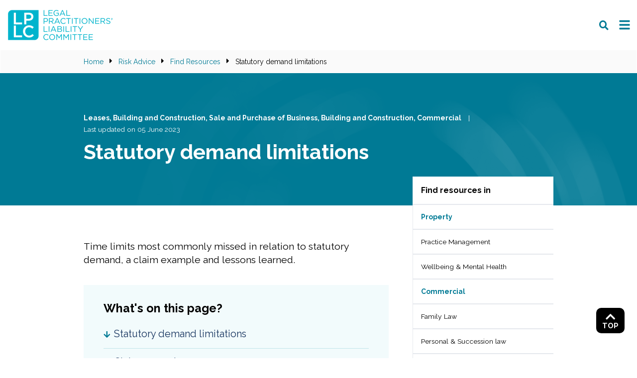

--- FILE ---
content_type: text/html; charset=utf-8
request_url: https://lplc.com.au/resources/checklists/statutory-demand-limitations
body_size: 14074
content:
<!DOCTYPE html>
	<!--

 This website was lovingly handcrafted by the team at Yump.com.au.
  _   _  _   _  _ __ ___   _ __
 | | | || | | || '_ ` _ \ | '_ \
 | |_| || |_| || | | | | || |_) |_
  \__, | \__,_||_| |_| |_|| .__/(_)
  |___/                   |_|

 Powered by Craft CMS
-->

<html lang="en">
<head>
	<meta charset="utf-8" />
	<meta http-equiv="X-UA-Compatible" content="IE=edge">
	<meta name="viewport" content="width=device-width, initial-scale=1.0">
	<link rel="home" href="https://lplc.com.au/" />

 	<link rel="apple-touch-icon-precomposed" sizes="57x57" href="/favicons/apple-touch-icon-57x57.png" />
<link rel="apple-touch-icon-precomposed" sizes="114x114" href="/favicons/apple-touch-icon-114x114.png" />
<link rel="apple-touch-icon-precomposed" sizes="72x72" href="/favicons/apple-touch-icon-72x72.png" />
<link rel="apple-touch-icon-precomposed" sizes="144x144" href="/favicons/apple-touch-icon-144x144.png" />
<link rel="apple-touch-icon-precomposed" sizes="60x60" href="/favicons/apple-touch-icon-60x60.png" />
<link rel="apple-touch-icon-precomposed" sizes="120x120" href="/favicons/apple-touch-icon-120x120.png" />
<link rel="apple-touch-icon-precomposed" sizes="76x76" href="/favicons/apple-touch-icon-76x76.png" />
<link rel="apple-touch-icon-precomposed" sizes="152x152" href="/favicons/apple-touch-icon-152x152.png" />
<link rel="icon" type="image/png" href="/favicons/favicon-196x196.png" sizes="196x196" />
<link rel="icon" type="image/png" href="/favicons/favicon-96x96.png" sizes="96x96" />
<link rel="icon" type="image/png" href="/favicons/favicon-32x32.png" sizes="32x32" />
<link rel="icon" type="image/png" href="/favicons/favicon-16x16.png" sizes="16x16" />
<link rel="icon" type="image/png" href="/favicons/favicon-128.png" sizes="128x128" />
<meta name="application-name" content="&nbsp;"/>
<meta name="msapplication-TileColor" content="#FFFFFF" />
<meta name="msapplication-TileImage" content="/favicons/mstile-144x144.png" />
<meta name="msapplication-square70x70logo" content="/favicons/mstile-70x70.png" />
<meta name="msapplication-square150x150logo" content="/favicons/mstile-150x150.png" />
<meta name="msapplication-wide310x150logo" content="/favicons/mstile-310x150.png" />
<meta name="msapplication-square310x310logo" content="/favicons/mstile-310x310.png" />
         	<link rel="stylesheet" href="https://cdnjs.cloudflare.com/ajax/libs/font-awesome/5.15.4/css/all.min.css">
<link rel="stylesheet" href="/dist/styles/styles.css?v=20240226">
     
    		    	
		        <!-- HTML5 shim and Respond.js for IE8 support of HTML5 elements and media queries -->
<!-- WARNING: Respond.js doesn't work if you view the page via file:// -->
<!--[if lt IE 9]>
<script src="https://oss.maxcdn.com/html5shiv/3.7.2/html5shiv.min.js"></script>
<script src="https://oss.maxcdn.com/respond/1.4.2/respond.min.js"></script>
<![endif]-->

<!-- Display a notice to IE 8 and below, recommending they install Chrome -->
<!--[if lte IE 8]>
<script src="//cdn.jsdelivr.net/cookies.js/0.4.0/cookies.min.js"></script>
<script src="//yumpdigital.github.io/Upgrade-IE-Already/ie-upgrade-prompt.js"></script>
<![endif]-->
<!-- <script src="https://kit.fontawesome.com/406bc90dbc.js"></script> -->
<script src="https://kit.fontawesome.com/ed5964ce75.js" crossorigin="anonymous"></script>	
	            	
    	    <title>Statutory demand… - Legal Practitioners&#039; Liability Committee</title>
<script>dataLayer = [];
(function(w,d,s,l,i){w[l]=w[l]||[];w[l].push({'gtm.start':
new Date().getTime(),event:'gtm.js'});var f=d.getElementsByTagName(s)[0],
j=d.createElement(s),dl=l!='dataLayer'?'&l='+l:'';j.async=true;j.src=
'https://www.googletagmanager.com/gtm.js?id='+i+dl;f.parentNode.insertBefore(j,f);
})(window,document,'script','dataLayer','GTM-WZGSTJM');
</script>
<script deprecated deprecation-notice="Universal Analytics (which is what this script uses) is being [discontinued on July 1st, 2023](https://support.google.com/analytics/answer/11583528). You should use Google gtag.js or Google Tag Manager instead and transition to a new GA4 property.">(function(i,s,o,g,r,a,m){i['GoogleAnalyticsObject']=r;i[r]=i[r]||function(){
(i[r].q=i[r].q||[]).push(arguments)},i[r].l=1*new Date();a=s.createElement(o),
m=s.getElementsByTagName(o)[0];a.async=1;a.src=g;m.parentNode.insertBefore(a,m)
})(window,document,'script','https://www.google-analytics.com/analytics.js','ga');
ga('create', 'UA-18649379-7', 'auto');
ga('set', 'anonymizeIp', true);
ga('require', 'displayfeatures');
ga('require', 'linkid');
ga('require', 'linker');
ga('send', 'pageview');
</script><meta name="generator" content="SEOmatic">
<meta name="description" content="Time limits most commonly missed in relation to statutory demand, a claim example and lessons learned.">
<meta name="referrer" content="no-referrer-when-downgrade">
<meta name="robots" content="all">
<meta content="en_AU" property="og:locale">
<meta content="Legal Practitioners&#039; Liability Committee" property="og:site_name">
<meta content="website" property="og:type">
<meta content="https://lplc.com.au/resources/checklists/statutory-demand-limitations" property="og:url">
<meta content="Statutory demand limitations" property="og:title">
<meta content="Time limits most commonly missed in relation to statutory demand, a claim example and lessons learned." property="og:description">
<meta content="https://lplc.com.au/uploads/main/SEO-Social/_1200x630_crop_center-center_82_none/SEO-Banner.jpg?mtime=1602643439" property="og:image">
<meta content="1200" property="og:image:width">
<meta content="630" property="og:image:height">
<meta content="https://www.linkedin.com/company/lplc/" property="og:see_also">
<meta name="twitter:card" content="summary_large_image">
<meta name="twitter:site" content="@LPLC_AU">
<meta name="twitter:creator" content="@LPLC_AU">
<meta name="twitter:title" content="Statutory demand limitations">
<meta name="twitter:description" content="Time limits most commonly missed in relation to statutory demand, a claim example and lessons learned.">
<meta name="twitter:image" content="https://lplc.com.au/uploads/main/SEO-Social/_800x418_crop_center-center_82_none/SEO-Banner.jpg?mtime=1602643439">
<meta name="twitter:image:width" content="800">
<meta name="twitter:image:height" content="418">
<link href="https://lplc.com.au/resources/checklists/statutory-demand-limitations" rel="canonical">
<link href="https://lplc.com.au/" rel="home">
<link type="text/plain" href="https://lplc.com.au/humans.txt" rel="author">
</head>

<body class=" summary-in-body resource-details template--resources-resources">
	<noscript><iframe src="https://www.googletagmanager.com/ns.html?id=GTM-WZGSTJM"
height="0" width="0" style="display:none;visibility:hidden"></iframe></noscript>


	
		<a class="sr-only sr-only-focusable" href="#main">Skip to main content</a>

	<header id="lplc-header">
    <div class="mainnav">
        <div class="container">
              
 
<nav class="navbar navbar-expand-xl navbar-light">
	
	<a class="navbar-brand" href="/">
		<img src="/assets/img/graphics/lplc_logo_colour_rgbV2@2x.png" class="navbar__logo" alt="LPLC Logo">
	</a>

	<form role="search" method="get" class="search-form search-form--navbar navbar__search" action="/search">
		 		 	<input type="hidden" name="newsAndAlerts" value='true'>
		 		 	<input type="hidden" name="pages" value='true'>
		 		 	<input type="hidden" name="resources" value='true'>
		 	 	<input type="search" class="search-form__input" id="searchInputHeader" placeholder="Enter Keyword" required="" value="" name="q" aria-label="Enter Keyword to Search">
	 	<button id="searchSubmit" class="search-form__submit" type="submit" aria-label="Submit Search">
	 		<i class="search-form__submit-icon fas fa-search"></i>
	 	</button>
	</form>

	<button class="navbar-toggler collapsed" type="button" data-toggle="collapse" data-target="#navbarSupportedContent" aria-controls="navbarSupportedContent" aria-expanded="false" aria-label="Toggle navigation">
		<span class="navbar-toggler-icon"></span>
	</button>

	<div class="collapse navbar-collapse" id="navbarSupportedContent">
		<ul class="navbar-nav ml-auto sm"
			data-sm-options="{ 
				bootstrapHighlightClasses: '', 
								collapsibleBehavior: 'default', 
				subMenusMaxWidth: '30rem',
				subMenusMinWidth: '20rem',
				mainMenuSubOffsetY: 12, 
				subIndicators: true, 
			}"
		>
																			<li class="nav-item dropdown">
					<a 
						class="nav-link dropdown-toggle" 
						href="https://lplc.com.au/insurance" 
						target="_self"
													id="navbarDropdown-4834"
							role="button"
							data-toggle="dropdown" 
							aria-haspopup="true" 
							aria-expanded="false"
											>Insurance</a>
											<ul class="dropdown-menu" aria-labelledby="navbarDropdown-4834">
																															<li class="dropdown-menu__li">
									<a class="dropdown-item" href="https://insurance.lplc.com.au/" target="_self">Insurance portal</a>
								</li>
																															<li class="dropdown-menu__li">
									<a class="dropdown-item" href="https://lplc.com.au/insurance/solicitors" target="_self">Solicitors</a>
								</li>
																															<li class="dropdown-menu__li">
									<a class="dropdown-item" href="https://lplc.com.au/insurance/barristers" target="_self">Barristers</a>
								</li>
													</ul>
									</li>
																			<li class="nav-item dropdown">
					<a 
						class="nav-link dropdown-toggle" 
						href="https://lplc.com.au/claims" 
						target="_self"
													id="navbarDropdown-4837"
							role="button"
							data-toggle="dropdown" 
							aria-haspopup="true" 
							aria-expanded="false"
											>Claims</a>
											<ul class="dropdown-menu" aria-labelledby="navbarDropdown-4837">
																															<li class="dropdown-menu__li">
									<a class="dropdown-item" href="https://lplc.com.au/claims/notify-a-claim-or-circumstance" target="_self">Notify a Claim or Circumstance</a>
								</li>
													</ul>
									</li>
																			<li class="nav-item dropdown">
					<a 
						class="nav-link dropdown-toggle" 
						href="https://lplc.com.au/risk-advice" 
						target="_self"
													id="navbarDropdown-4840"
							role="button"
							data-toggle="dropdown" 
							aria-haspopup="true" 
							aria-expanded="false"
											>Risk Advice</a>
											<ul class="dropdown-menu" aria-labelledby="navbarDropdown-4840">
																															<li class="dropdown-menu__li">
									<a class="dropdown-item" href="https://lplc.com.au/risk-advice/property" target="_self">Property</a>
								</li>
																															<li class="dropdown-menu__li">
									<a class="dropdown-item" href="https://lplc.com.au/risk-advice/practice-management" target="_self">Practice Management</a>
								</li>
																															<li class="dropdown-menu__li">
									<a class="dropdown-item" href="https://lplc.com.au/risk-advice/commercial" target="_self">Commercial</a>
								</li>
																															<li class="dropdown-menu__li">
									<a class="dropdown-item" href="https://lplc.com.au/risk-advice/family-law" target="_self">Family Law</a>
								</li>
																															<li class="dropdown-menu__li">
									<a class="dropdown-item" href="https://lplc.com.au/risk-advice/personal-succession-law" target="_self">Personal &amp; Succession law</a>
								</li>
																															<li class="dropdown-menu__li">
									<a class="dropdown-item" href="https://lplc.com.au/risk-advice/securities" target="_self">Securities</a>
								</li>
																															<li class="dropdown-menu__li">
									<a class="dropdown-item" href="https://lplc.com.au/risk-advice/litigation" target="_self">Litigation</a>
								</li>
																															<li class="dropdown-menu__li">
									<a class="dropdown-item" href="https://lplc.com.au/risk-advice/technology-cyber" target="_self">Technology &amp; Cyber</a>
								</li>
																															<li class="dropdown-menu__li">
									<a class="dropdown-item" href="https://lplc.com.au/risk-advice/find-resources" target="_self">Find Resources</a>
								</li>
													</ul>
									</li>
																			<li class="nav-item">
					<a 
						class="nav-link" 
						href="https://lplc.com.au/news-alerts" 
						target="_self"
											>News &amp; Alerts</a>
									</li>
																			<li class="nav-item dropdown">
					<a 
						class="nav-link dropdown-toggle" 
						href="https://lplc.com.au/events-and-education" 
						target="_self"
													id="navbarDropdown-4849"
							role="button"
							data-toggle="dropdown" 
							aria-haspopup="true" 
							aria-expanded="false"
											>Events &amp; Education</a>
											<ul class="dropdown-menu" aria-labelledby="navbarDropdown-4849">
																															<li class="dropdown-menu__li">
									<a class="dropdown-item" href="https://lplc.arlo.co/w/portal" target="_self">Events Portal</a>
								</li>
																															<li class="dropdown-menu__li">
									<a class="dropdown-item" href="https://lplc.com.au/events-and-education/upcoming-events" target="_self">Upcoming Events</a>
								</li>
																															<li class="dropdown-menu__li">
									<a class="dropdown-item" href="https://lplc.com.au/risk-advice/find-resources?types=286988&amp;showing=18" target="_self">Recorded webinars</a>
								</li>
																															<li class="dropdown-menu__li">
									<a class="dropdown-item" href="https://lplc.com.au/events-and-education/inhouse-training-resources" target="_self">In-house training resources</a>
								</li>
																															<li class="dropdown-menu__li">
									<a class="dropdown-item" href="https://lplc.com.au/events-and-education/request-a-speaker" target="_self">Request a speaker</a>
								</li>
																															<li class="dropdown-menu__li">
									<a class="dropdown-item" href="https://lplc.com.au/events-and-education/continuing-professional-development-cpd" target="_self">Continuing Professional Development (CPD)</a>
								</li>
																															<li class="dropdown-menu__li">
									<a class="dropdown-item" href="https://lplc.com.au/events-and-education/risk-management-event-recordings" target="_self">Risk management event recordings</a>
								</li>
													</ul>
									</li>
																			<li class="nav-item dropdown">
					<a 
						class="nav-link dropdown-toggle" 
						href="https://lplc.com.au/about" 
						target="_self"
													id="navbarDropdown-4852"
							role="button"
							data-toggle="dropdown" 
							aria-haspopup="true" 
							aria-expanded="false"
											>About</a>
											<ul class="dropdown-menu" aria-labelledby="navbarDropdown-4852">
																															<li class="dropdown-menu__li">
									<a class="dropdown-item" href="https://lplc.com.au/about/who-we-are" target="_self">Who we are</a>
								</li>
																															<li class="dropdown-menu__li">
									<a class="dropdown-item" href="https://lplc.com.au/about/our-people" target="_self">Our people</a>
								</li>
																															<li class="dropdown-menu__li">
									<a class="dropdown-item" href="https://lplc.com.au/about/annual-reports" target="_self">Annual reports</a>
								</li>
													</ul>
									</li>
																			<li class="nav-item">
					<a 
						class="nav-link" 
						href="https://lplc.com.au/contact" 
						target="_self"
											>Contact us</a>
									</li>
					</ul>
	</div>
</nav>         </div>
    </div>
</header>

	 						
		<nav class="crumbs-wrap">
    <div class="container">

                                                                                                                                                                    <a class="breadcrumb__mobile" href="https://lplc.com.au/risk-advice/find-resources">
                <i class="fas fa-caret-left"></i>Back to Find Resources
            </a>
                
                <ol class="breadcrumb">
                            <li class="breadcrumb__item"><a
                                                        href="/"
                        >Home</a></li>
                
                                                                        <li class="breadcrumb__item--separator"><i class="fas fa-caret-right"></i></li>
                                
                            <li class="breadcrumb__item"><a
                                                        href="https://lplc.com.au/risk-advice"
                        >Risk Advice</a></li>
                
                                                                        <li class="breadcrumb__item--separator"><i class="fas fa-caret-right"></i></li>
                                
                            <li class="breadcrumb__item"><a
                                                        href="https://lplc.com.au/risk-advice/find-resources"
                        >Find Resources</a></li>
                
                                                                        <li class="breadcrumb__item--separator"><i class="fas fa-caret-right"></i></li>
                                
                            <li class="breadcrumb__item">Statutory demand limitations</li>
                
                                                
                    </ol>
    </div>
</nav>	 <main id="main">
    
    					
<section class="banner banner--ocean-blue banner--no-icon banner--simple banner--small-header rich-media">
		<div class="rich-media__row banner__row">
							<div class="banner__swirl-bg-container">
					<div class="banner__container">
					
					
					<div class="rich-media__column banner__text-content">
						<div class="rich-media__column-text-inner banner__text-inner">
																						<h2 class="banner__primary-subheading">Leases, Building and Construction, Sale and Purchase of Business, Building and Construction, Commercial</h2>
																						<span class="banner__secondary-subheading">Last updated on 05 June 2023</span>
														
														<h1 class="rich-media__text-content--heading banner__heading banner__heading-- largeType">Statutory demand limitations</h1>
																				</div>
					</div>
								</div>
			</div>
			</div>
	
	
</section>          
    <div class="body-boxed">
        <div class="body-boxed__container container">
            <div class="body-boxed__row">
                                                                <article class="neo-main-content">
                                
                    <div class="neo-main-content__content">
                        
	<div class="main-content__header">
									<div class="main-content__header--summary">
					<div class="lead-text"><p>Time limits most commonly missed in relation to statutory demand, a claim example and lessons learned.</p></div>
				</div>
					
		
					
							    
<div class="anchor-links">

    <h3 class="anchor-links__heading">What's on this page?</h3>

<ul class="anchor-links__list">
                    <li class="anchor-links__list-item">
                <a href="#statutory-demand-limitations" class="anchor-links__link" aria-label="In Page Anchor Link to Statutory demand limitations">
                    <i class="fas fa-arrow-down anchor-links__link-icon"></i>
                    <span class="anchor-links__label">Statutory demand limitations</span>
                </a>
            </li>
                    <li class="anchor-links__list-item">
                <a href="#claim-example" class="anchor-links__link" aria-label="In Page Anchor Link to Claim example">
                    <i class="fas fa-arrow-down anchor-links__link-icon"></i>
                    <span class="anchor-links__label">Claim example</span>
                </a>
            </li>
            </ul>

</div>

						</div>
                                                                                


	
	
    <div
    	 class="matrix-block matrix-block-buttons
		"

				id="matrix-block-400882"
		>
        <div class="container">
	<div class="neo-buttons-inner">
		


	
	
    <div
    	 class="matrix-block matrix-block-callToAction neo-buttons-child
		"

				id="matrix-block-400883"
		>
        
<div class="cta container">
		

            
                
        
                    	

		
			<a

	
			
		class="btn btn-primary"

				href="https://lplc.com.au/resources/practice-risk-guides/know-your-limits#index-by-area-of-law-topic"
	
		
	
			>
				
				<span class="button-text">Index of more limitation periods by area of law/topic</span>

				
				
				</a>

	
            
</div>
    </div>

	</div>
</div>
    </div>


	
	
    <div
    	 class="matrix-block matrix-block-anchorPoint
		"

				id="matrix-block-400884"
		>
        <div class="anchor-link-destination">
    <h2 id="statutory-demand-limitations" class="anchor-link-destination__heading">Statutory demand limitations</h2>
</div>
    </div>


	
	
    <div
    	 class="matrix-block matrix-block-table
		"

				id="matrix-block-400885"
		>
        			<div class="table-wrapper">
		<table class="table table-striped table-bordered table-hover ">
			<thead>
				<tr>
											<th  style="text-align: left">Action</th>
											<th  style="text-align: left">Time limit</th>
											<th  style="text-align: left">Legislation</th>
											<th  style="text-align: left">Extension availability</th>
									</tr>
			</thead>
			<tbody>
									<tr>
													<td style="text-align: left">
								<div class="table_title">Action</div>
								Setting aside a statutory demand served on a company</td>
													<td style="text-align: left">
								<div class="table_title">Time limit</div>
								21 days from the date the demand is served</td>
													<td style="text-align: left">
								<div class="table_title">Legislation</div>
								s.459G Corporations Act 2001(Cwlth)</td>
													<td style="text-align: left">
								<div class="table_title">Extension availability</div>
								If time limit is missed the company is presumed to be insolvent – s.459C(2) Corporations Act 2001 (Cwlth)</td>
											</tr>
							</tbody>
		</table>
	</div>
    </div>


	
	
    <div
    	 class="matrix-block matrix-block-anchorPoint
		"

				id="matrix-block-400886"
		>
        <div class="anchor-link-destination">
    <h2 id="claim-example" class="anchor-link-destination__heading">Claim example</h2>
</div>
    </div>


	
	
    <div
    	 class="matrix-block matrix-block-richText
		"

				id="matrix-block-400887"
		>
        <div class="container">
	<div class="rich-text editor-default  rich-text-in-mainContent">
	    <p>A practitioner acted for a franchisee in a dispute with the franchisor.</p>
<p>Following the franchisee’s failure to pay franchise fees due under the franchise agreement, the franchisor issued a creditor’s statutory demand. Under section 459G(2) of the <em>Corporations Act</em> 2001(Cwlth), the franchisee had 21 days in which to file and serve an application seeking to set aside the demand.</p>
<p>The practitioner wrote to the client advising of the limitation date. The date was in fact wrong as it was one day earlier than the actual limitation date that applied due to operation of the postal rule. The practitioner also advised that while the client could delay service of the application until the last day to allow for negotiations, the client should instruct the practitioner to prepare the documents a few days before the limitation period was to expire. The client was asked to pay the filing fees upfront and an outstanding account.</p>
<p>On the second last day of the limitation period, the outstanding account and the filing fees were unpaid and the practitioner did not hold instructions to issue the application. An employed lawyer emailed the client for instructions and payment of the filing fees and correctly advised the statutory demand expired one day later than first thought.</p>
<p>Shortly after, the practitioner telephoned the client and said the client had another seven days in which to apply to have the demand set aside. The lawyer had become confused after reviewing the rules for service and mistakenly formed the view that the Federal Court (Corporations) Rules 2000 applied to service of statutory demands by post. In fact section 29 of the <em>Acts Interpretation Act 1901</em> (Cwlth) applied and service was effected at the time the letter would have been delivered in the ordinary course of post.</p>
<p>The practitioner did not realise the error until after the limitation period had expired, when the franchisor applied to wind up the franchisee and succeeded in having provisional liquidators appointed.</p>
<h4>Lessons</h4>
<ul><li>Ensure that limitation dates are accurately identified and diarised at the start of the matter.</li><li>Limitation dates should never be calculated hastily.</li><li>Employed lawyers should be properly trained and supervised when providing advice especially about limitation dates.</li></ul>
	</div>
</div>

    </div>

                                                                                                </div>
                                </article>
                                
                		
<aside id="sidebarNav" class="sidebar sidebar-nav sidebar-nav--areasOfLaw">
	<div class="sidebar-nav__inner">
		<h3 class="sidebar-nav__heading"><span>Find resources in</span></h3>
		<ul class="sidebar-nav__nav">	
																																																																																																											
				<li class="sidebar-nav__nav-item current">
																													<a href="https://lplc.com.au/risk-advice/find-resources?types=&amp;areas=4963%2C274972%2C4966%2C4969%2C4972">
							Property
						</a>
									</li>
																																																																																																			
				<li class="sidebar-nav__nav-item">
																													<a href="https://lplc.com.au/risk-advice/find-resources?types=&amp;areas=186276%2C5083%2C199476%2C5080%2C131875%2C5074">
							Practice Management
						</a>
									</li>
																													
				<li class="sidebar-nav__nav-item">
																													<a href="https://lplc.com.au/risk-advice/find-resources?types=&amp;areas=5086">
							Wellbeing &amp; Mental Health
						</a>
									</li>
																																																																																																											
				<li class="sidebar-nav__nav-item current">
																													<a href="https://lplc.com.au/risk-advice/find-resources?types=&amp;areas=4988%2C4991%2C4985%2C4994%2C199471">
							Commercial
						</a>
									</li>
																																																									
				<li class="sidebar-nav__nav-item">
																													<a href="https://lplc.com.au/risk-advice/find-resources?types=&amp;areas=5043%2C131867%2C131870">
							Family Law
						</a>
									</li>
																																																																							
				<li class="sidebar-nav__nav-item">
																													<a href="https://lplc.com.au/risk-advice/find-resources?types=&amp;areas=5052%2C5046%2C5049%2C5055">
							Personal &amp; Succession law
						</a>
									</li>
																																																									
				<li class="sidebar-nav__nav-item">
																													<a href="https://lplc.com.au/risk-advice/find-resources?types=&amp;areas=5059%2C5062%2C5065">
							Securities
						</a>
									</li>
																																																						
				<li class="sidebar-nav__nav-item current">
																													<a href="https://lplc.com.au/risk-advice/find-resources?types=&amp;areas=5068%2C5071">
							Litigation
						</a>
									</li>
																													
				<li class="sidebar-nav__nav-item">
																													<a href="https://lplc.com.au/risk-advice/find-resources?types=&amp;areas=5077">
							Technology &amp; Cyber
						</a>
									</li>
					</ul>
	</div>
			<div class="print-margin-top-l">
			    <div class="page-print page-print--row">
    <button class="btn btn-primary btn-print"
            onclick="window.print();">Print</button>
</div>		</div>
		
<p class="social-header"><span>Share this resource</span> <i class="fa fa-share-alt"></i></p>
<div class="sharethis-inline-share-buttons"></div>
</aside>                        </div>
        </div>
    </div> 

    <div class="body-full-width neo-secondary-content">
            	

		
	<section class="related-resources matrix-block--with-background matrix-block--paleGrey">
		<div class="container">
			
									
	<div class="container">
		<div class="section-head related-resources-head">
							<div class="section-head__top">
											<h2 class="section-heading related-resources-head__heading">More on Property</h2>
																						<div class="section-head__link">
							<a href="https://lplc.com.au/risk-advice/find-resources" target="_self">All Resources<img src="/assets/img/svg/ic-arrow-right.svg" alt=""></a>
						</div>
									</div>
						
					</div>
	</div>

			<div class="matrix-block matrix-block-imageCards">
				



<div class="container">
	<div class="cards cards__count--3 image-cards">
		<div class="cards__rows ">

			
																
				
	<a class="card-whole-link card-container " href="https://lplc.com.au/resources/lplc-article/foreign-purchaser-additional-duty-and-changes-to-the-criteria-for-new-zealand-citizens" >

		            <div class="card  card__image  card__image--no-image  animate-zoom-in animate-when-visible  card__theme--lplcArticle  contains-tag " data-animation-delay="">


														
							<div class="main-content-wrapper">
				
									<div class="tag-wrapper">
						<span class="card__tag">
							<i aria-hidden="true" class="fas fa-file-alt"></i>
							LPLC Articles
						</span>
					</div>
								
				<div class="card__body-content">
					
					<div class="card__title-link">
						<h4 class="card__title">Foreign Purchaser Additional Duty and changes to the criteria for New Zealand citizens</h4>
																									<div class="card__sub-heading">
																	<span class="card__sub-heading-primary">Tax</span>
																									<span class="card__sub-heading-secondary">27 Nov 25</span>
															</div>
											</div>

											<div class="card__desc">
							<div class="card__desc-text"><p>From 26 November 2025, the foreign purchaser additional duty rules applying to New Zealand citizens acquiring residential property in Victoria, have changed from a visa requirement to a residency requirement.</p></div>
						</div>
										

				</div>
													<div class="card-footer card__cta">
						<span>Learn more</span>
						<i aria-hidden="true" class="card-footer__icon fas fa-arrow-right"></i>
					</div>
												</div>
					</div>
        
				</a>
        																
				
	<a class="card-whole-link card-container " href="https://lplc.com.au/resources/webinars/webinar-gst-in-property-transactions" >

		            <div class="card  card__image   animate-zoom-in animate-when-visible  card__theme--webinars  contains-tag " data-animation-delay="0.1">


																<div class="card__image-wrap">
						<img class="img-fluid" src="/imager/main/459392/iStock-2205971584_fffc2537181ffe4bc754b2ba7af34066.jpg" alt="">
					</div>
							
							<div class="main-content-wrapper">
				
									<div class="tag-wrapper">
						<span class="card__tag">
							<i aria-hidden="true" class="fas fa-desktop"></i>
							Webinars
						</span>
					</div>
								
				<div class="card__body-content">
					
					<div class="card__title-link">
						<h4 class="card__title">Webinar | GST in Property Transactions</h4>
																									<div class="card__sub-heading">
																	<span class="card__sub-heading-primary">GST</span>
																									<span class="card__sub-heading-secondary">27 Nov 25</span>
															</div>
											</div>

											<div class="card__desc">
							<div class="card__desc-text"><p>It is important for solicitors acting in property transactions to understand how the Goods and Services Tax (GST) works and how it will apply to their client’s transactions.</p></div>
						</div>
										

				</div>
													<div class="card-footer card__cta">
						<span>Learn more</span>
						<i aria-hidden="true" class="card-footer__icon fas fa-arrow-right"></i>
					</div>
												</div>
					</div>
        
				</a>
        																
				
	<a class="card-whole-link card-container " href="https://lplc.com.au/resources/practitioner/important-changes-to-court-procedures-and-new-forms-for-the-sale-of-land-leasing-and-enduring-powers-of-attorney" >

		            <div class="card  card__image   animate-zoom-in animate-when-visible  card__theme--practitioner  contains-tag " data-animation-delay="0.2">


																<div class="card__image-wrap">
						<img class="img-fluid" src="/imager/main/459314/iStock-1427713352_fffc2537181ffe4bc754b2ba7af34066.jpg" alt="">
					</div>
							
							<div class="main-content-wrapper">
				
									<div class="tag-wrapper">
						<span class="card__tag">
							<i aria-hidden="true" class="fas fa-suitcase"></i>
							Practitioner Resources
						</span>
					</div>
								
				<div class="card__body-content">
					
					<div class="card__title-link">
						<h4 class="card__title">Important Changes to Court Procedures and New Forms for the Sale of Land, Leasing and Enduring Powers of Attorney</h4>
																									<div class="card__sub-heading">
																	<span class="card__sub-heading-primary">Leases, Resources and information, Personal Properties Securities</span>
																									<span class="card__sub-heading-secondary">20 Nov 25</span>
															</div>
											</div>

											<div class="card__desc">
							<div class="card__desc-text"><p>Solicitors should be aware of recent changes to practice requirements in the Supreme Court and County Courts of Victoria, as well as updates to the contract of sale of land, lease of real estate, and changes to prescribed forms for enduring powers of attorney.</p></div>
						</div>
										

				</div>
													<div class="card-footer card__cta">
						<span>Learn more</span>
						<i aria-hidden="true" class="card-footer__icon fas fa-arrow-right"></i>
					</div>
												</div>
					</div>
        
				</a>
        								</div>

									
			</div>
</div>			</div>
			<div class="section-head__link only-mobile">
								<a href="https://lplc.com.au/risk-advice/find-resources" target="_self">All Resources
					<img src="/assets/img/svg/ic-arrow-right.svg" alt="">
				</a>
			</div>
		</div>
	</section>
	<section class="latest-news-and-alerts">
	<div class="container">
						
	<div class="container">
		<div class="section-head latest-news-head">
							<div class="section-head__top">
											<h2 class="section-heading latest-news-head__heading">Latest News &amp; Alerts</h2>
																						<div class="section-head__link">
							<a href="https://lplc.com.au/news-alerts" target="_self">All News &amp; Alerts<img src="/assets/img/svg/ic-arrow-right.svg" alt=""></a>
						</div>
									</div>
						
					</div>
	</div>

		<div class="matrix-block matrix-block-imageCards">
			
		


<div class="container">
	<div class="cards cards__count--3 image-cards">
		<div class="cards__rows ">

			
																
				
	<a class="card-whole-link card-container " href="https://lplc.com.au/news-and-alerts/joint-statement-on-behalf-of-the-victorian-legal-profession-on-the-tragic-events-at-bondi-beach" >

		            <div class="card  card__image  card__image--no-image  animate-zoom-in animate-when-visible  card__theme--news  contains-tag " data-animation-delay="">


														
							<div class="main-content-wrapper">
				
									<div class="tag-wrapper">
						<span class="card__tag">
							<i aria-hidden="true" class="fas fa-clipboard"></i>
							News
						</span>
					</div>
								
				<div class="card__body-content">
					
					<div class="card__title-link">
						<h4 class="card__title">Joint statement on behalf of the Victorian legal profession on the tragic events at Bondi Beach</h4>
																									<div class="card__sub-heading">
																	<span class="card__sub-heading-primary">Where to get help</span>
																									<span class="card__sub-heading-secondary">15 Dec 25</span>
															</div>
											</div>

											<div class="card__desc">
							<div class="card__desc-text"><p>We are united in our shock and sorrow following the horrific attacks that took place at Bondi Beach yesterday evening.</p>
<p>Our thoughts are with the victims, their families and all those who have been tragically affected by this abhorrent violence. This has particularly impacted the Jewish community of Sydney and across Australia, a community that is an integral and cherished part of our multicultural society.</p>
<p>We stand in solidarity with the Jewish community and all who have been affected by this senseless violence. Everyone has the right to safety, security and freedom from fear.</p>
<p>We condemn these acts of antisemitism, extremism and violence in the strongest possible terms. We reaffirm our commitment to the rule of law, which underpins the safety and security of all in Australia.</p>
<p>We are united in our resolve that such acts of violence and hate will not undermine the values of inclusion and fundamental freedoms, including of religion and other rights, which define our community.</p></div>
						</div>
										

				</div>
													<div class="card-footer card__cta">
						<span>Learn more</span>
						<i aria-hidden="true" class="card-footer__icon fas fa-arrow-right"></i>
					</div>
												</div>
					</div>
        
				</a>
        																
				
	<a class="card-whole-link card-container " href="https://lplc.com.au/news-and-alerts/lplc-annual-report-2024-2025" >

		            <div class="card  card__image   animate-zoom-in animate-when-visible  card__theme--news  contains-tag " data-animation-delay="0.1">


																<div class="card__image-wrap">
						<img class="img-fluid" src="/imager/main/459276/Annual-Report-cover_ba5df78efc281c26c477995176f9b670.png" alt="">
					</div>
							
							<div class="main-content-wrapper">
				
									<div class="tag-wrapper">
						<span class="card__tag">
							<i aria-hidden="true" class="fas fa-clipboard"></i>
							News
						</span>
					</div>
								
				<div class="card__body-content">
					
					<div class="card__title-link">
						<h4 class="card__title">LPLC Annual Report 2024-2025</h4>
																									<div class="card__sub-heading">
																									<span class="card__sub-heading-secondary">17 Nov 25</span>
															</div>
											</div>

											<div class="card__desc">
							<div class="card__desc-text"><p>The LPLC is proud to present the Annual Report for 2024-2025. This high was tabled in the Victorian Parliament on 12th of November 2025.</p></div>
						</div>
										

				</div>
													<div class="card-footer card__cta">
						<span>Learn more</span>
						<i aria-hidden="true" class="card-footer__icon fas fa-arrow-right"></i>
					</div>
												</div>
					</div>
        
				</a>
        																
				
	<a class="card-whole-link card-container " href="https://lplc.com.au/news-and-alerts/cybercrime-alert" >

		            <div class="card  card__image  card__image--no-image  animate-zoom-in animate-when-visible  card__theme--alert  contains-tag " data-animation-delay="0.2">


														
							<div class="main-content-wrapper">
				
									<div class="tag-wrapper">
						<span class="card__tag">
							<i aria-hidden="true" class="fas fa-bullhorn"></i>
							Alert
						</span>
					</div>
								
				<div class="card__body-content">
					
					<div class="card__title-link">
						<h4 class="card__title">Alert - Fake Solicitor Websites</h4>
																									<div class="card__sub-heading">
																	<span class="card__sub-heading-primary">Cyber security</span>
																									<span class="card__sub-heading-secondary">15 Aug 25</span>
															</div>
											</div>

											<div class="card__desc">
							<div class="card__desc-text"><p>Cybercriminals are creating fake solicitor websites with domain impersonation.</p></div>
						</div>
										

				</div>
													<div class="card-footer card__cta">
						<span>Learn more</span>
						<i aria-hidden="true" class="card-footer__icon fas fa-arrow-right"></i>
					</div>
												</div>
					</div>
        
				</a>
        								</div>

									
			</div>
</div>		</div>

		<div class="section-head__link only-mobile">
						<a href="https://lplc.com.au/news-alerts" target="_self">All News &amp; Alerts 
				<img src="/assets/img/svg/ic-arrow-right.svg" alt="">
			</a>
		</div>
			
	</div>
</section>    </div>

        <div class="back-to-top back-to-top--sticky">
    <a href="#lplc-header" class="back-to-top__link">
        <i class="fa fa-chevron-up back-to-top__icon"></i>
        <span class="back-to-top__label">TOP</span>
    </a>
</div></main>
 
	 <footer class="site-footer site-footer--nav">
	<div class="container">
		 
<nav class="footer-nav">

	<div class="footer-nav__group footer-nav__group--company-basics">	
		<div class="footer-nav__logo">
			<svg xmlns="http://www.w3.org/2000/svg" width="196" height="57" viewBox="0 0 196 57">
    <path fill="#FFF" fill-rule="evenodd" d="M71.886 45.91c1.935 0 3.094.689 4.16 1.7l-.822.889c-.9-.858-1.905-1.471-3.354-1.471-2.362 0-4.13 1.93-4.13 4.396v.03c0 2.483 1.782 4.428 4.13 4.428 1.463 0 2.424-.566 3.445-1.547l.793.781C74.995 56.25 73.776 57 71.838 57c-3.077 0-5.349-2.435-5.349-5.515v-.03c0-3.033 2.256-5.545 5.397-5.545zm11.006 0c3.247 0 5.427 2.558 5.427 5.514v.03c0 2.957-2.21 5.546-5.458 5.546-3.246 0-5.426-2.559-5.426-5.515v-.03c0-2.956 2.21-5.545 5.457-5.545zM57.352 0v48.833c-.003.159-.004.33-.004.524 0 4.207-3.38 7.619-7.56 7.642H0V7.925l.002-.284C.002 3.466 3.334.073 7.47 0h49.88zm102.103 46.093v1.102h-6.507v3.663h5.822v1.102h-5.822v3.754h6.584v1.102h-7.789V46.093h7.712zm-10.214 0v1.102h-6.509v3.663h5.823v1.102h-5.823v3.754h6.585v1.102h-7.79V46.093h7.714zm-9.97 0v1.119h-3.582v9.605h-1.22v-9.605h-3.582v-1.119h8.384zm-9.88 0v1.119h-3.582v9.605h-1.219v-9.605h-3.582v-1.119h8.383zm-10.747 0v10.723h-1.204V46.093h1.204zm-26.558 0l3.887 5.852 3.887-5.852h1.219v10.723h-1.204v-8.685l-3.887 5.745h-.06l-3.888-5.73v8.67h-1.173V46.093h1.22zm13.233 0l3.887 5.852 3.887-5.852h1.22v10.723h-1.204v-8.685l-3.888 5.745h-.06l-3.887-5.73v8.67h-1.173V46.093h1.218zm-22.458.935c-2.438 0-4.175 1.96-4.175 4.396v.03c0 2.437 1.768 4.428 4.206 4.428 2.44 0 4.177-1.96 4.177-4.397v-.03c0-2.436-1.768-4.427-4.208-4.427zm-43.29-17.86c-6.713 0-11.428 5.184-11.428 11.515v.063c0 6.394 4.812 11.453 11.27 11.453 4.145 0 6.677-1.528 8.99-3.945L45.9 45.71c-1.898 1.782-3.64 2.894-6.362 2.894-4.242 0-7.314-3.564-7.314-7.921v-.063c0-4.359 3.072-7.858 7.314-7.858 2.53 0 4.432 1.113 6.204 2.768l2.5-2.895c-2.12-2.036-4.59-3.467-8.672-3.467zm-24.874.382h-3.894v22.268h15.543v-3.564H14.697V29.55zm71.214 1.145l4.862 10.8h-1.295l-1.25-2.834H82.42l-1.265 2.834H79.92l4.863-10.8h1.128zm46.53.075l3.597 5.363 3.629-5.363h1.402l-4.435 6.466v4.258h-1.22v-4.243l-4.436-6.48h1.463zm-2.624.001v1.118h-3.58v9.605h-1.22V31.89h-3.582v-1.118h8.382zm-61.65 0v9.606h6.005v1.117h-7.21V30.771h1.204zm41.36 0v9.606h6.006v1.117h-7.21V30.771h1.204zm-12.105.001c1.219 0 2.18.351 2.79.95.442.458.685 1.026.685 1.715v.031c0 1.393-.853 2.114-1.692 2.482 1.266.382 2.286 1.117 2.286 2.588v.03c0 1.84-1.538 2.926-3.872 2.926h-4.74V30.772h4.543zm21.649 0v10.721h-1.204V30.771h1.204zm-13.874 0v10.721h-1.204V30.771h1.204zm-27.488 0v10.721h-1.204V30.771h1.204zm19.728 5.852h-3.369v3.783h3.583c1.616 0 2.621-.72 2.621-1.915v-.032c0-1.163-.975-1.836-2.835-1.836zm-12.105-4.52l-2.439 5.469h4.863l-2.424-5.468zm11.983-.244h-3.247v3.69h3.155c1.448 0 2.455-.658 2.455-1.914v-.03c0-1.058-.839-1.746-2.363-1.746zM14.697 5.053h-3.894v22.268h15.542v-3.563H14.697V5.053zm24.43 0H30.39v22.268h3.896v-7.157h4.399c4.875 0 8.863-2.61 8.863-7.603v-.063c0-4.487-3.263-7.445-8.42-7.445zm104.718 10.213c3.247 0 5.427 2.557 5.427 5.515v.03c0 2.956-2.21 5.545-5.458 5.545-3.247 0-5.427-2.558-5.427-5.515v-.03c0-2.957 2.211-5.545 5.458-5.545zm-39.792 0c1.936 0 3.095.688 4.161 1.7l-.823.888c-.898-.858-1.905-1.47-3.353-1.47-2.363 0-4.13 1.93-4.13 4.397v.03c0 2.481 1.782 4.427 4.13 4.427 1.463 0 2.423-.567 3.444-1.548l.794.782c-1.114 1.134-2.332 1.884-4.269 1.884-3.077 0-5.35-2.435-5.35-5.515v-.03c0-3.033 2.256-5.545 5.396-5.545zm84.278.03c1.555 0 2.668.444 3.75 1.317l-.7.934c-.993-.811-1.983-1.164-3.081-1.164-1.388 0-2.27.767-2.27 1.731v.03c0 1.013.548 1.579 2.894 2.085 2.379.521 3.476 1.394 3.476 3.033v.03c0 1.839-1.523 3.033-3.643 3.033-1.691 0-3.078-.567-4.359-1.715l.747-.889c1.113 1.011 2.18 1.517 3.659 1.517 1.432 0 2.377-.766 2.377-1.823v-.03c0-.996-.534-1.563-2.773-2.037-2.455-.537-3.583-1.334-3.583-3.096v-.03c0-1.686 1.48-2.926 3.506-2.926zm-70.48.153v1.118h-3.583v9.606h-1.22v-9.606h-3.58V15.45h8.382zm14.315 0v1.118h-3.582v9.606h-1.22v-9.606h-3.582V15.45h8.384zm39.41 0v1.103h-6.509v3.662h5.823v1.103h-5.823v3.752h6.585v1.104h-7.79V15.449h7.714zm-78.637-.077l4.863 10.8h-1.296l-1.25-2.833H89.45l-1.266 2.834H86.95l4.862-10.8h1.128zm60.007.077l6.722 8.594v-8.594h1.173v10.724h-.96l-6.889-8.794v8.794h-1.174V15.449h1.128zm-71.364 0c1.31 0 2.363.399 3.032 1.073.52.52.824 1.27.824 2.113v.031c0 1.778-1.219 2.82-2.896 3.125l3.277 4.382h-1.478l-3.094-4.168h-3.049v4.168h-1.203V15.449h4.587zm-10.626-.001c2.408 0 3.993 1.288 3.993 3.401v.031c0 2.314-1.92 3.509-4.19 3.509h-2.592v3.784h-1.205V15.448h3.994zm107.709 0c1.311 0 2.363.4 3.033 1.074.519.52.823 1.27.823 2.113v.031c0 1.778-1.219 2.82-2.895 3.125l3.276 4.382h-1.477l-3.096-4.168h-3.048v4.168h-1.204V15.449h4.588zm-57.247 0v10.724h-1.203V15.449h1.203zm14.317 0v10.724h-1.204V15.449h1.204zm8.079.935c-2.438 0-4.176 1.962-4.176 4.398v.03c0 2.436 1.767 4.427 4.207 4.427s4.176-1.96 4.176-4.397v-.03c0-2.436-1.767-4.428-4.207-4.428zm-51.453.4l-2.44 5.467h4.863l-2.423-5.468zm-21.497-.216h-2.697v4.718h2.636c1.768 0 2.927-.95 2.927-2.359v-.03c0-1.532-1.143-2.329-2.866-2.329zm10.627 0h-3.293v4.35h3.277c1.6 0 2.744-.826 2.744-2.205v-.03c0-1.319-1.007-2.116-2.728-2.116zm97.083 0h-3.293v4.35h3.278c1.6 0 2.743-.826 2.743-2.205v-.03c0-1.319-1.006-2.116-2.728-2.116zM196 15.448v1.379c0 1.24-.532 1.838-1.691 2.098l-.183-.536c.762-.276 1.081-.674 1.021-1.333h-.55V15.45H196zM38.81 8.616c2.913 0 4.78 1.369 4.78 3.978v.062c0 2.323-1.834 3.976-4.78 3.976h-4.525V8.616zM90.93.001c1.799 0 2.912.52 3.978 1.424l-.778.92c-.823-.72-1.737-1.226-3.246-1.226-2.362 0-4.054 2.007-4.054 4.396v.031c0 2.558 1.63 4.458 4.222 4.458 1.22 0 2.349-.474 3.078-1.072V6.267h-3.246V5.179h4.405v4.274a6.444 6.444 0 0 1-4.283 1.639c-3.353 0-5.426-2.452-5.426-5.515v-.03C85.58 2.605 87.73 0 90.93 0zM68.165.127v9.605h6.007v1.117h-7.21V.127h1.203zm15.611 0v1.102h-6.508v3.662h5.822v1.103h-5.822v3.753h6.585v1.102h-7.79V.127h7.713zM102.82.05l4.862 10.8h-1.296l-1.25-2.834h-5.807l-1.266 2.833h-1.234L101.69.05h1.129zm8.019.077v9.605h6.006v1.117h-7.21V.127h1.204zM102.24 1.46L99.8 6.928h4.863L102.24 1.46z"/>
</svg>

			<hr class="divider divider--footer divider--show-md">
		</div>	
		<div class="footer-nav__company-info footer-nav__company-info--show-md">
	<p class="footer-nav__address">
		Level 19, 140 William Street, Melbourne, VIC 3000
	</p>

	<ul class="footer-nav__contacts">
												<li class="footer-nav__contact footer-nav__contact--phone">
												<span class="footer-nav-contact__indicator">
							<i class="fas fa-phone-square-alt"></i>
						</span>
						<a href="tel:+61396723800">+61 3 9672 3800</a>
					</li>
														<li class="footer-nav__contact footer-nav__contact--phone">
												<span class="footer-nav-contact__indicator">
							<i class="fas fa-envelope"></i>
						</span>
						<a href="/cdn-cgi/l/email-protection#1f736f737c5f736f737c317c7072317e6a"><span class="__cf_email__" data-cfemail="c7abb7aba487abb7aba4e9a4a8aae9a6b2">[email&#160;protected]</span></a>
					</li>
											
					<li class="footer-nav__contact footer-nav__contact--phone">
						<span class="footer-nav-contact__indicator">
							<span class="footer-nav-contact-indicator__text">ABN</span>
						</span>
						45 838 419 536
					</li>
							</ul>

	<hr class="divider divider--footer">

	

<div class="social-links-wrapper-outer social-links-wrapper-outer--default">
		<div class="social-links-wrapper-inner social-links-wrapper-inner--default">
						    
						    
						    
						    
								<a class="social-link social-link--default " aria-label="Visit our linkedin web page" href="https://www.linkedin.com/company/lplc/" target="_blank" >
		    			    		<i class="fab fa-linkedin-in"></i>
		    			    </a>
			    
		</div>
</div></div>	</div>

										
					<div class="footer-nav__group footer-nav__group--1">
			<hr class="divider divider--footer divider--show-md">
										<div class="footer-nav__group-parent has-children">
					<a class="footer-nav__group-parent-link" href="https://lplc.com.au/insurance" target="_self">Insurance</a>
				</div>
								<ul class="footer-nav__group-children">
																							<li class="footer-nav__group--children__item">
							<a class="footer-nav__group--children__item--link" href="https://insurance.lplc.com.au/" target="_self">Insurance portal</a>
						</li>
																							<li class="footer-nav__group--children__item">
							<a class="footer-nav__group--children__item--link" href="https://lplc.com.au/insurance/solicitors" target="_self">Solicitors</a>
						</li>
																							<li class="footer-nav__group--children__item">
							<a class="footer-nav__group--children__item--link" href="https://lplc.com.au/insurance/barristers" target="_self">Barristers</a>
						</li>
									</ul>
				
					<hr class="divider divider--footer divider--show-md">
													
										<div class="footer-nav__group-parent has-children">
					<a class="footer-nav__group-parent-link" href="https://lplc.com.au/claims" target="_self">Claims</a>
				</div>
								<ul class="footer-nav__group-children">
																							<li class="footer-nav__group--children__item">
							<a class="footer-nav__group--children__item--link" href="https://lplc.com.au/claims/notify-a-claim-or-circumstance" target="_self">Notify a Claim or Circumstance</a>
						</li>
									</ul>
				
					</div>
																					
					<div class="footer-nav__group footer-nav__group--2">
			<hr class="divider divider--footer divider--show-md">
										<div class="footer-nav__group-parent has-children">
					<a class="footer-nav__group-parent-link" href="https://lplc.com.au/risk-advice" target="_self">Risk Advice</a>
				</div>
								<ul class="footer-nav__group-children">
																							<li class="footer-nav__group--children__item">
							<a class="footer-nav__group--children__item--link" href="https://lplc.com.au/risk-advice/property" target="_self">Property</a>
						</li>
																							<li class="footer-nav__group--children__item">
							<a class="footer-nav__group--children__item--link" href="https://lplc.com.au/risk-advice/practice-management" target="_self">Practice Management</a>
						</li>
																							<li class="footer-nav__group--children__item">
							<a class="footer-nav__group--children__item--link" href="https://lplc.com.au/risk-advice/commercial" target="_self">Commercial</a>
						</li>
																							<li class="footer-nav__group--children__item">
							<a class="footer-nav__group--children__item--link" href="https://lplc.com.au/risk-advice/family-law" target="_self">Family Law</a>
						</li>
																							<li class="footer-nav__group--children__item">
							<a class="footer-nav__group--children__item--link" href="https://lplc.com.au/risk-advice/personal-succession-law" target="_self">Personal &amp; Succession law</a>
						</li>
																							<li class="footer-nav__group--children__item">
							<a class="footer-nav__group--children__item--link" href="https://lplc.com.au/risk-advice/securities" target="_self">Securities</a>
						</li>
																							<li class="footer-nav__group--children__item">
							<a class="footer-nav__group--children__item--link" href="https://lplc.com.au/risk-advice/litigation" target="_self">Litigation</a>
						</li>
																							<li class="footer-nav__group--children__item">
							<a class="footer-nav__group--children__item--link" href="https://lplc.com.au/risk-advice/technology-cyber" target="_self">Technology &amp; Cyber</a>
						</li>
																							<li class="footer-nav__group--children__item">
							<a class="footer-nav__group--children__item--link" href="https://lplc.com.au/risk-advice/find-resources" target="_self">Find Resources</a>
						</li>
									</ul>
				
					</div>
																					
					<div class="footer-nav__group footer-nav__group--3">
			<hr class="divider divider--footer divider--show-md">
										<div class="footer-nav__group-parent">
					<a class="footer-nav__group-parent-link" href="https://lplc.com.au/news-alerts" target="_self">News &amp; Alerts</a>
				</div>
				
					<hr class="divider divider--footer divider--show-md">
													
										<div class="footer-nav__group-parent has-children">
					<a class="footer-nav__group-parent-link" href="https://lplc.com.au/events-and-education" target="_self">Events &amp; Education</a>
				</div>
								<ul class="footer-nav__group-children">
																							<li class="footer-nav__group--children__item">
							<a class="footer-nav__group--children__item--link" href="https://lplc.arlo.co/w/portal" target="_self">Events Portal</a>
						</li>
																							<li class="footer-nav__group--children__item">
							<a class="footer-nav__group--children__item--link" href="https://lplc.com.au/events-and-education/upcoming-events" target="_self">Upcoming Events</a>
						</li>
																							<li class="footer-nav__group--children__item">
							<a class="footer-nav__group--children__item--link" href="https://lplc.com.au/risk-advice/find-resources?types=286988&amp;showing=18" target="_self">Recorded webinars</a>
						</li>
																							<li class="footer-nav__group--children__item">
							<a class="footer-nav__group--children__item--link" href="https://lplc.com.au/events-and-education/inhouse-training-resources" target="_self">In-house training resources</a>
						</li>
																							<li class="footer-nav__group--children__item">
							<a class="footer-nav__group--children__item--link" href="https://lplc.com.au/events-and-education/request-a-speaker" target="_self">Request a speaker</a>
						</li>
																							<li class="footer-nav__group--children__item">
							<a class="footer-nav__group--children__item--link" href="https://lplc.com.au/events-and-education/continuing-professional-development-cpd" target="_self">Continuing Professional Development (CPD)</a>
						</li>
																							<li class="footer-nav__group--children__item">
							<a class="footer-nav__group--children__item--link" href="https://lplc.com.au/events-and-education/risk-management-event-recordings" target="_self">Risk management event recordings</a>
						</li>
									</ul>
				
					<hr class="divider divider--footer divider--show-md">
													
										<div class="footer-nav__group-parent has-children">
					<a class="footer-nav__group-parent-link" href="https://lplc.com.au/about" target="_self">About</a>
				</div>
								<ul class="footer-nav__group-children">
																							<li class="footer-nav__group--children__item">
							<a class="footer-nav__group--children__item--link" href="https://lplc.com.au/about/who-we-are" target="_self">Who we are</a>
						</li>
																							<li class="footer-nav__group--children__item">
							<a class="footer-nav__group--children__item--link" href="https://lplc.com.au/about/our-people" target="_self">Our people</a>
						</li>
																							<li class="footer-nav__group--children__item">
							<a class="footer-nav__group--children__item--link" href="https://lplc.com.au/about/annual-reports" target="_self">Annual reports</a>
						</li>
									</ul>
				
					<hr class="divider divider--footer divider--show-md">
													
										<div class="footer-nav__group-parent footer-nav__group-parent--last">
					<a class="footer-nav__group-parent-link" href="https://lplc.com.au/contact" target="_self">Contact us</a>
				</div>
				
					</div>
							</nav>
	</div>
</footer>
<footer class="site-footer site-footer--bottom">
	<div class="container">
		<hr class="divider divider--footer divider--hide-md">
		<div class="footer-nav__company-info footer-nav__company-info--hide-md">
	<p class="footer-nav__address">
		Level 19, 140 William Street, Melbourne, VIC 3000
	</p>

	<ul class="footer-nav__contacts">
												<li class="footer-nav__contact footer-nav__contact--phone">
												<span class="footer-nav-contact__indicator">
							<i class="fas fa-phone-square-alt"></i>
						</span>
						<a href="tel:+61396723800">+61 3 9672 3800</a>
					</li>
														<li class="footer-nav__contact footer-nav__contact--phone">
												<span class="footer-nav-contact__indicator">
							<i class="fas fa-envelope"></i>
						</span>
						<a href="/cdn-cgi/l/email-protection#ddb1adb1be9db1adb1bef3beb2b0f3bca8"><span class="__cf_email__" data-cfemail="1b776b77785b776b777835787476357a6e">[email&#160;protected]</span></a>
					</li>
											
					<li class="footer-nav__contact footer-nav__contact--phone">
						<span class="footer-nav-contact__indicator">
							<span class="footer-nav-contact-indicator__text">ABN</span>
						</span>
						45 838 419 536
					</li>
							</ul>

	<hr class="divider divider--footer">

	

<div class="social-links-wrapper-outer social-links-wrapper-outer--default">
		<div class="social-links-wrapper-inner social-links-wrapper-inner--default">
						    
						    
						    
						    
								<a class="social-link social-link--default " aria-label="Visit our linkedin web page" href="https://www.linkedin.com/company/lplc/" target="_blank" >
		    			    		<i class="fab fa-linkedin-in"></i>
		    			    </a>
			    
		</div>
</div></div>		<hr class="divider divider--footer divider--hide-md">
		<div class="footer-acknowledgement">
			<div class="footer-acknowledgement__flags">
				<img src="/assets/img/icons/footer/aboriginal-flag@3x.jpg" alt="Aboriginal Flag">
				<img src="/assets/img/icons/footer/torres-strait-islanders-flag@3x.jpg" alt="Torres Strait Islanders Flag">
			</div>
			<p class="footer-acknowledgement__text">
				LPLC acknowledges the Traditional Custodians and their Elders in the communities where we work.
			</p>
		</div>
		<div class="footer__bottom-links-wrap">
			<hr class="divider divider--footer divider--hide-md">
										<div class="footer__bottom-links">
																	<div class="footer__bottom-link"><a href="https://lplc.com.au/terms-of-use" target="_self">Terms of use</a></div>
																	<div class="footer__bottom-link"><a href="https://lplc.com.au/feedback-complaints" target="_self">Feedback &amp; complaints</a></div>
																	<div class="footer__bottom-link"><a href="https://lplc.com.au/privacy" target="_self">The LPLC Privacy Policy</a></div>
																	<div class="footer__bottom-link"><a href="" target="_self"></a></div>
																	<div class="footer__bottom-link"><a href="https://lplc.com.au/public-interest-disclosure-policy" target="_self">Public Interest Disclosure Policy</a></div>
																	<div class="footer__bottom-link"><a href="https://lplc.com.au/sustainability-policy" target="_self">Sustainability Policy</a></div>
									</div>
						<div class="footer__bottom-yump">
				Website by &nbsp;
				<a target="_blank" href="https://yump.com.au">
					<img src="/assets/img/icons/footer/logo-yump-footer.svg" alt="Yump Digital">
				</a>
			</div>
		</div>
	</div>
</footer> 
	
		
		<!--[if lte IE 9]><script src="/yump/js/jquery.placeholder.js"></script><![endif]-->

	 		<script data-cfasync="false" src="/cdn-cgi/scripts/5c5dd728/cloudflare-static/email-decode.min.js"></script><script src="https://ajax.googleapis.com/ajax/libs/webfont/1.6.26/webfont.js"></script>
<script>
  WebFont.load({
    google: {
      families: ['Raleway:400,500,600,700']
    }
  });
</script>

<script src="/dist/scripts/main.js?20201021"></script>	  
				
					<script src="/assets/visor/visor.js"></script>
	
		
	<script type="application/ld+json">{"@context":"https://schema.org","@graph":[{"@type":"LegalService","description":"Time limits most commonly missed in relation to statutory demand, a claim example and lessons learned.","image":{"@type":"ImageObject","url":"https://lplc.com.au/uploads/main/SEO-Social/_1200x630_fit_center-center_82_none/SEO-Banner.jpg?mtime=1602643439"},"mainEntityOfPage":"https://lplc.com.au/resources/checklists/statutory-demand-limitations","name":"Statutory demand limitations","url":"https://lplc.com.au/resources/checklists/statutory-demand-limitations"},{"@id":"https://lplc.com.au/#identity","@type":"LegalService","name":"Legal Practitioners' Liability Committee","priceRange":"$","sameAs":["https://www.linkedin.com/company/lplc/"],"url":"https://lplc.com.au/"},{"@id":"https://yump.com.au#creator","@type":"Corporation","address":{"@type":"PostalAddress","addressCountry":"Australia","addressLocality":"Prahran","addressRegion":"Melbourne","postalCode":"3181","streetAddress":"39-41 Mount St"},"description":"Yump is the cause-based digital agency Melbourne and Sydney love. We have an enviable reputation in driving user behaviour across digital channels and attaining engagement success for education, retail, corporate and non-profit organisations across Australia.","email":"hello@yump.com.au","founder":"Yuan Wang and Simon East","image":{"@type":"ImageObject","height":"48","url":"https://yumply.staging3.yump.com.au/uploads/main/yump-logo.png","width":"182"},"logo":{"@type":"ImageObject","height":"60","url":"https://lplc.com.au/uploads/main/For-Developers/_600x60_fit_center-center_82_none/yump-logo.png?mtime=1566446474","width":"228"},"name":"Yump","telephone":"+61-1300880731","url":"https://yump.com.au"},{"@type":"BreadcrumbList","description":"Breadcrumbs list","itemListElement":[{"@type":"ListItem","item":"https://lplc.com.au/","name":"Homepage","position":1},{"@type":"ListItem","item":"https://lplc.com.au/resources/checklists/statutory-demand-limitations","name":"Statutory demand limitations","position":2}],"name":"Breadcrumbs"}]}</script><script src="https://platform-api.sharethis.com/js/sharethis.js#property=5dffedc1258810001231d9cf&amp;product=undefined"></script>
<script defer src="https://static.cloudflareinsights.com/beacon.min.js/vcd15cbe7772f49c399c6a5babf22c1241717689176015" integrity="sha512-ZpsOmlRQV6y907TI0dKBHq9Md29nnaEIPlkf84rnaERnq6zvWvPUqr2ft8M1aS28oN72PdrCzSjY4U6VaAw1EQ==" data-cf-beacon='{"version":"2024.11.0","token":"9c48f20dda204e349ed21fd4c8630964","r":1,"server_timing":{"name":{"cfCacheStatus":true,"cfEdge":true,"cfExtPri":true,"cfL4":true,"cfOrigin":true,"cfSpeedBrain":true},"location_startswith":null}}' crossorigin="anonymous"></script>
</body>
</html>
<!-- Cached by Blitz on 2026-01-30T10:03:33+11:00 -->

--- FILE ---
content_type: text/css; charset=utf-8
request_url: https://lplc.com.au/dist/styles/styles.css?v=20240226
body_size: 49881
content:
@charset "UTF-8";/*!
 * Bootstrap v4.3.1 (https://getbootstrap.com/)
 * Copyright 2011-2019 The Bootstrap Authors
 * Copyright 2011-2019 Twitter, Inc.
 * Licensed under MIT (https://github.com/twbs/bootstrap/blob/master/LICENSE)
 */:root{--blue:#007bff;--indigo:#6610f2;--purple:#6f42c1;--pink:#e83e8c;--red:#dc3545;--orange:#fd7e14;--yellow:#ffc107;--green:#28a745;--teal:#20c997;--cyan:#17a2b8;--white:#ffffff;--gray:#6c757d;--gray-dark:#343a40;--primary:#faa61a;--secondary:#007a95;--success:#f2fbfc;--info:#00bfe9;--warning:#f69900;--danger:#ff635c;--light:#f0f1f2;--dark:#183560;--breakpoint-xs:0;--breakpoint-sm:768px;--breakpoint-md:960px;--breakpoint-lg:992px;--breakpoint-xl:1366px;--breakpoint-xxl:1600px;--font-family-sans-serif:"Raleway","Helvetica Neue",Arial,sans-serif;--font-family-monospace:SFMono-Regular,Menlo,Monaco,Consolas,"Liberation Mono","Courier New",monospace}*,::after,::before{-webkit-box-sizing:border-box;box-sizing:border-box}html{font-family:sans-serif;line-height:1.15;-webkit-text-size-adjust:100%;-webkit-tap-highlight-color:transparent}article,aside,figcaption,figure,footer,header,hgroup,main,nav,section{display:block}body{margin:0;font-family:Raleway,"Helvetica Neue",Arial,sans-serif;font-size:1.6rem;font-weight:400;line-height:1.5;color:#333;text-align:left;background-color:#fff}[tabindex="-1"]:focus{outline:0!important}hr{-webkit-box-sizing:content-box;box-sizing:content-box;height:0;overflow:visible}h1,h2,h3,h4,h5,h6{margin-top:0;margin-bottom:.5rem}.custom-form .freeform-row .freeform-column .freeform-instructions,p{margin-top:0;margin-bottom:1rem}abbr[data-original-title],abbr[title]{text-decoration:underline;-webkit-text-decoration:underline dotted;text-decoration:underline dotted;cursor:help;border-bottom:0;text-decoration-skip-ink:none}address{margin-bottom:1rem;font-style:normal;line-height:inherit}dl,ol,ul{margin-top:0;margin-bottom:1rem}ol ol,ol ul,ul ol,ul ul{margin-bottom:0}dt{font-weight:700}dd{margin-bottom:.5rem;margin-left:0}blockquote{margin:0 0 1rem}b,strong{font-weight:bolder}small{font-size:80%}sub,sup{position:relative;font-size:75%;line-height:0;vertical-align:baseline}sub{bottom:-.25em}sup{top:-.5em}a{color:#007a95;text-decoration:none;background-color:transparent}a:hover{color:#003b49;text-decoration:underline}a:not([href]):not([tabindex]){color:inherit;text-decoration:none}a:not([href]):not([tabindex]):focus,a:not([href]):not([tabindex]):hover{color:inherit;text-decoration:none}a:not([href]):not([tabindex]):focus{outline:0}code,kbd,pre,samp{font-family:SFMono-Regular,Menlo,Monaco,Consolas,"Liberation Mono","Courier New",monospace;font-size:1em}pre{margin-top:0;margin-bottom:1rem;overflow:auto}figure{margin:0 0 1rem}img{vertical-align:middle;border-style:none}svg{overflow:hidden;vertical-align:middle}table{border-collapse:collapse}caption{padding-top:.75rem;padding-bottom:.75rem;color:#6c757d;text-align:left;caption-side:bottom}th{text-align:inherit}label{display:inline-block;margin-bottom:.8rem}button{border-radius:0}button:focus{outline:1px dotted;outline:5px auto -webkit-focus-ring-color}button,input,optgroup,select,textarea{margin:0;font-family:inherit;font-size:inherit;line-height:inherit}button,input{overflow:visible}button,select{text-transform:none}select{word-wrap:normal}[type=button],[type=reset],[type=submit],button{-webkit-appearance:button}[type=button]:not(:disabled),[type=reset]:not(:disabled),[type=submit]:not(:disabled),button:not(:disabled){cursor:pointer}[type=button]::-moz-focus-inner,[type=reset]::-moz-focus-inner,[type=submit]::-moz-focus-inner,button::-moz-focus-inner{padding:0;border-style:none}input[type=checkbox],input[type=radio]{-webkit-box-sizing:border-box;box-sizing:border-box;padding:0}input[type=date],input[type=datetime-local],input[type=month],input[type=time]{-webkit-appearance:listbox}textarea{overflow:auto;resize:vertical}fieldset{min-width:0;padding:0;margin:0;border:0}legend{display:block;width:100%;max-width:100%;padding:0;margin-bottom:.5rem;font-size:1.5rem;line-height:inherit;color:inherit;white-space:normal}progress{vertical-align:baseline}[type=number]::-webkit-inner-spin-button,[type=number]::-webkit-outer-spin-button{height:auto}[type=search]{outline-offset:-2px;-webkit-appearance:none}[type=search]::-webkit-search-decoration{-webkit-appearance:none}::-webkit-file-upload-button{font:inherit;-webkit-appearance:button}output{display:inline-block}summary{display:list-item;cursor:pointer}template{display:none}[hidden]{display:none!important}.h1,.h2,.h3,.h4,.h5,.h6,h1,h2,h3,h4,h5,h6{margin-bottom:.5rem;font-family:Raleway,sans-serif;font-weight:500;line-height:1.2;color:#000}.h1,h1{font-size:4rem}.h2,h2{font-size:3.2rem}.h3,h3{font-size:2.8rem}.h4,h4{font-size:2.4rem}.h5,h5{font-size:2rem}.h6,h6{font-size:1.6rem}.lead{font-size:2rem;font-weight:300}.display-1{font-size:6rem;font-weight:300;line-height:1.2}.display-2{font-size:5.5rem;font-weight:300;line-height:1.2}.display-3{font-size:4.5rem;font-weight:300;line-height:1.2}.display-4{font-size:3.5rem;font-weight:300;line-height:1.2}hr{margin-top:1rem;margin-bottom:1rem;border:0;border-top:1px solid rgba(0,0,0,.1)}.small,small{font-size:80%;font-weight:400}.mark,mark{padding:.2em;background-color:#fcf8e3}.list-unstyled{padding-left:0;list-style:none}.list-inline{padding-left:0;list-style:none}.list-inline-item{display:inline-block}.list-inline-item:not(:last-child){margin-right:.5rem}.initialism{font-size:90%;text-transform:uppercase}.blockquote{margin-bottom:1rem;font-size:2rem}.blockquote-footer{display:block;font-size:80%;color:#6c757d}.blockquote-footer::before{content:"\2014\00A0"}.img-fluid{max-width:100%;height:auto}.img-thumbnail{padding:.25rem;background-color:#fff;border:1px solid #dee2e6;border-radius:4px;-webkit-box-shadow:0 1px 2px rgba(0,0,0,.075);box-shadow:0 1px 2px rgba(0,0,0,.075);max-width:100%;height:auto}.figure{display:inline-block}.figure-img{margin-bottom:.5rem;line-height:1}.figure-caption{font-size:90%;color:#6c757d}code{font-size:87.5%;color:#e83e8c;word-break:break-word}a>code{color:inherit}kbd{padding:.2rem .4rem;font-size:87.5%;color:#fff;background-color:#212529;border-radius:.2rem;-webkit-box-shadow:inset 0 -.1rem 0 rgba(0,0,0,.25);box-shadow:inset 0 -.1rem 0 rgba(0,0,0,.25)}kbd kbd{padding:0;font-size:100%;font-weight:700;-webkit-box-shadow:none;box-shadow:none}pre{display:block;font-size:87.5%;color:#212529}pre code{font-size:inherit;color:inherit;word-break:normal}.pre-scrollable{max-height:340px;overflow-y:scroll}.container{width:100%;padding-right:24px;padding-left:24px;margin-right:auto;margin-left:auto}@media (min-width:768px){.container{max-width:720px}}@media (min-width:960px){.container{max-width:960px}}@media (min-width:992px){.container{max-width:992px}}@media (min-width:1366px){.container{max-width:1292px}}.container-fluid{width:100%;padding-right:24px;padding-left:24px;margin-right:auto;margin-left:auto}.row{display:-webkit-box;display:-ms-flexbox;display:flex;-ms-flex-wrap:wrap;flex-wrap:wrap;margin-right:-24px;margin-left:-24px}.no-gutters{margin-right:0;margin-left:0}.no-gutters>.col,.no-gutters>[class*=col-]{padding-right:0;padding-left:0}.col,.col-1,.col-10,.col-11,.col-12,.col-2,.col-3,.col-4,.col-5,.col-6,.col-7,.col-8,.col-9,.col-auto,.col-lg,.col-lg-1,.col-lg-10,.col-lg-11,.col-lg-12,.col-lg-2,.col-lg-3,.col-lg-4,.col-lg-5,.col-lg-6,.col-lg-7,.col-lg-8,.col-lg-9,.col-lg-auto,.col-md,.col-md-1,.col-md-10,.col-md-11,.col-md-12,.col-md-2,.col-md-3,.col-md-4,.col-md-5,.col-md-6,.col-md-7,.col-md-8,.col-md-9,.col-md-auto,.col-sm,.col-sm-1,.col-sm-10,.col-sm-11,.col-sm-12,.col-sm-2,.col-sm-3,.col-sm-4,.col-sm-5,.col-sm-6,.col-sm-7,.col-sm-8,.col-sm-9,.col-sm-auto,.col-xl,.col-xl-1,.col-xl-10,.col-xl-11,.col-xl-12,.col-xl-2,.col-xl-3,.col-xl-4,.col-xl-5,.col-xl-6,.col-xl-7,.col-xl-8,.col-xl-9,.col-xl-auto,.col-xxl,.col-xxl-1,.col-xxl-10,.col-xxl-11,.col-xxl-12,.col-xxl-2,.col-xxl-3,.col-xxl-4,.col-xxl-5,.col-xxl-6,.col-xxl-7,.col-xxl-8,.col-xxl-9,.col-xxl-auto{position:relative;width:100%;padding-right:24px;padding-left:24px}.col{-ms-flex-preferred-size:0;flex-basis:0;-webkit-box-flex:1;-ms-flex-positive:1;flex-grow:1;max-width:100%}.col-auto{-webkit-box-flex:0;-ms-flex:0 0 auto;flex:0 0 auto;width:auto;max-width:100%}.col-1{-webkit-box-flex:0;-ms-flex:0 0 8.33333%;flex:0 0 8.33333%;max-width:8.33333%}.col-2{-webkit-box-flex:0;-ms-flex:0 0 16.66667%;flex:0 0 16.66667%;max-width:16.66667%}.col-3{-webkit-box-flex:0;-ms-flex:0 0 25%;flex:0 0 25%;max-width:25%}.col-4{-webkit-box-flex:0;-ms-flex:0 0 33.33333%;flex:0 0 33.33333%;max-width:33.33333%}.col-5{-webkit-box-flex:0;-ms-flex:0 0 41.66667%;flex:0 0 41.66667%;max-width:41.66667%}.col-6{-webkit-box-flex:0;-ms-flex:0 0 50%;flex:0 0 50%;max-width:50%}.col-7{-webkit-box-flex:0;-ms-flex:0 0 58.33333%;flex:0 0 58.33333%;max-width:58.33333%}.col-8{-webkit-box-flex:0;-ms-flex:0 0 66.66667%;flex:0 0 66.66667%;max-width:66.66667%}.col-9{-webkit-box-flex:0;-ms-flex:0 0 75%;flex:0 0 75%;max-width:75%}.col-10{-webkit-box-flex:0;-ms-flex:0 0 83.33333%;flex:0 0 83.33333%;max-width:83.33333%}.col-11{-webkit-box-flex:0;-ms-flex:0 0 91.66667%;flex:0 0 91.66667%;max-width:91.66667%}.col-12{-webkit-box-flex:0;-ms-flex:0 0 100%;flex:0 0 100%;max-width:100%}.order-first{-webkit-box-ordinal-group:0;-ms-flex-order:-1;order:-1}.order-last{-webkit-box-ordinal-group:14;-ms-flex-order:13;order:13}.order-0{-webkit-box-ordinal-group:1;-ms-flex-order:0;order:0}.order-1{-webkit-box-ordinal-group:2;-ms-flex-order:1;order:1}.order-2{-webkit-box-ordinal-group:3;-ms-flex-order:2;order:2}.order-3{-webkit-box-ordinal-group:4;-ms-flex-order:3;order:3}.order-4{-webkit-box-ordinal-group:5;-ms-flex-order:4;order:4}.order-5{-webkit-box-ordinal-group:6;-ms-flex-order:5;order:5}.order-6{-webkit-box-ordinal-group:7;-ms-flex-order:6;order:6}.order-7{-webkit-box-ordinal-group:8;-ms-flex-order:7;order:7}.order-8{-webkit-box-ordinal-group:9;-ms-flex-order:8;order:8}.order-9{-webkit-box-ordinal-group:10;-ms-flex-order:9;order:9}.order-10{-webkit-box-ordinal-group:11;-ms-flex-order:10;order:10}.order-11{-webkit-box-ordinal-group:12;-ms-flex-order:11;order:11}.order-12{-webkit-box-ordinal-group:13;-ms-flex-order:12;order:12}.offset-1{margin-left:8.33333%}.offset-2{margin-left:16.66667%}.offset-3{margin-left:25%}.offset-4{margin-left:33.33333%}.offset-5{margin-left:41.66667%}.offset-6{margin-left:50%}.offset-7{margin-left:58.33333%}.offset-8{margin-left:66.66667%}.offset-9{margin-left:75%}.offset-10{margin-left:83.33333%}.offset-11{margin-left:91.66667%}@media (min-width:768px){.col-sm{-ms-flex-preferred-size:0;flex-basis:0;-webkit-box-flex:1;-ms-flex-positive:1;flex-grow:1;max-width:100%}.col-sm-auto{-webkit-box-flex:0;-ms-flex:0 0 auto;flex:0 0 auto;width:auto;max-width:100%}.col-sm-1{-webkit-box-flex:0;-ms-flex:0 0 8.33333%;flex:0 0 8.33333%;max-width:8.33333%}.col-sm-2{-webkit-box-flex:0;-ms-flex:0 0 16.66667%;flex:0 0 16.66667%;max-width:16.66667%}.col-sm-3{-webkit-box-flex:0;-ms-flex:0 0 25%;flex:0 0 25%;max-width:25%}.col-sm-4{-webkit-box-flex:0;-ms-flex:0 0 33.33333%;flex:0 0 33.33333%;max-width:33.33333%}.col-sm-5{-webkit-box-flex:0;-ms-flex:0 0 41.66667%;flex:0 0 41.66667%;max-width:41.66667%}.col-sm-6{-webkit-box-flex:0;-ms-flex:0 0 50%;flex:0 0 50%;max-width:50%}.col-sm-7{-webkit-box-flex:0;-ms-flex:0 0 58.33333%;flex:0 0 58.33333%;max-width:58.33333%}.col-sm-8{-webkit-box-flex:0;-ms-flex:0 0 66.66667%;flex:0 0 66.66667%;max-width:66.66667%}.col-sm-9{-webkit-box-flex:0;-ms-flex:0 0 75%;flex:0 0 75%;max-width:75%}.col-sm-10{-webkit-box-flex:0;-ms-flex:0 0 83.33333%;flex:0 0 83.33333%;max-width:83.33333%}.col-sm-11{-webkit-box-flex:0;-ms-flex:0 0 91.66667%;flex:0 0 91.66667%;max-width:91.66667%}.col-sm-12{-webkit-box-flex:0;-ms-flex:0 0 100%;flex:0 0 100%;max-width:100%}.order-sm-first{-webkit-box-ordinal-group:0;-ms-flex-order:-1;order:-1}.order-sm-last{-webkit-box-ordinal-group:14;-ms-flex-order:13;order:13}.order-sm-0{-webkit-box-ordinal-group:1;-ms-flex-order:0;order:0}.order-sm-1{-webkit-box-ordinal-group:2;-ms-flex-order:1;order:1}.order-sm-2{-webkit-box-ordinal-group:3;-ms-flex-order:2;order:2}.order-sm-3{-webkit-box-ordinal-group:4;-ms-flex-order:3;order:3}.order-sm-4{-webkit-box-ordinal-group:5;-ms-flex-order:4;order:4}.order-sm-5{-webkit-box-ordinal-group:6;-ms-flex-order:5;order:5}.order-sm-6{-webkit-box-ordinal-group:7;-ms-flex-order:6;order:6}.order-sm-7{-webkit-box-ordinal-group:8;-ms-flex-order:7;order:7}.order-sm-8{-webkit-box-ordinal-group:9;-ms-flex-order:8;order:8}.order-sm-9{-webkit-box-ordinal-group:10;-ms-flex-order:9;order:9}.order-sm-10{-webkit-box-ordinal-group:11;-ms-flex-order:10;order:10}.order-sm-11{-webkit-box-ordinal-group:12;-ms-flex-order:11;order:11}.order-sm-12{-webkit-box-ordinal-group:13;-ms-flex-order:12;order:12}.offset-sm-0{margin-left:0}.offset-sm-1{margin-left:8.33333%}.offset-sm-2{margin-left:16.66667%}.offset-sm-3{margin-left:25%}.offset-sm-4{margin-left:33.33333%}.offset-sm-5{margin-left:41.66667%}.offset-sm-6{margin-left:50%}.offset-sm-7{margin-left:58.33333%}.offset-sm-8{margin-left:66.66667%}.offset-sm-9{margin-left:75%}.offset-sm-10{margin-left:83.33333%}.offset-sm-11{margin-left:91.66667%}}@media (min-width:960px){.col-md{-ms-flex-preferred-size:0;flex-basis:0;-webkit-box-flex:1;-ms-flex-positive:1;flex-grow:1;max-width:100%}.col-md-auto{-webkit-box-flex:0;-ms-flex:0 0 auto;flex:0 0 auto;width:auto;max-width:100%}.col-md-1{-webkit-box-flex:0;-ms-flex:0 0 8.33333%;flex:0 0 8.33333%;max-width:8.33333%}.col-md-2{-webkit-box-flex:0;-ms-flex:0 0 16.66667%;flex:0 0 16.66667%;max-width:16.66667%}.col-md-3{-webkit-box-flex:0;-ms-flex:0 0 25%;flex:0 0 25%;max-width:25%}.col-md-4{-webkit-box-flex:0;-ms-flex:0 0 33.33333%;flex:0 0 33.33333%;max-width:33.33333%}.col-md-5{-webkit-box-flex:0;-ms-flex:0 0 41.66667%;flex:0 0 41.66667%;max-width:41.66667%}.col-md-6{-webkit-box-flex:0;-ms-flex:0 0 50%;flex:0 0 50%;max-width:50%}.col-md-7{-webkit-box-flex:0;-ms-flex:0 0 58.33333%;flex:0 0 58.33333%;max-width:58.33333%}.col-md-8{-webkit-box-flex:0;-ms-flex:0 0 66.66667%;flex:0 0 66.66667%;max-width:66.66667%}.col-md-9{-webkit-box-flex:0;-ms-flex:0 0 75%;flex:0 0 75%;max-width:75%}.col-md-10{-webkit-box-flex:0;-ms-flex:0 0 83.33333%;flex:0 0 83.33333%;max-width:83.33333%}.col-md-11{-webkit-box-flex:0;-ms-flex:0 0 91.66667%;flex:0 0 91.66667%;max-width:91.66667%}.col-md-12{-webkit-box-flex:0;-ms-flex:0 0 100%;flex:0 0 100%;max-width:100%}.order-md-first{-webkit-box-ordinal-group:0;-ms-flex-order:-1;order:-1}.order-md-last{-webkit-box-ordinal-group:14;-ms-flex-order:13;order:13}.order-md-0{-webkit-box-ordinal-group:1;-ms-flex-order:0;order:0}.order-md-1{-webkit-box-ordinal-group:2;-ms-flex-order:1;order:1}.order-md-2{-webkit-box-ordinal-group:3;-ms-flex-order:2;order:2}.order-md-3{-webkit-box-ordinal-group:4;-ms-flex-order:3;order:3}.order-md-4{-webkit-box-ordinal-group:5;-ms-flex-order:4;order:4}.order-md-5{-webkit-box-ordinal-group:6;-ms-flex-order:5;order:5}.order-md-6{-webkit-box-ordinal-group:7;-ms-flex-order:6;order:6}.order-md-7{-webkit-box-ordinal-group:8;-ms-flex-order:7;order:7}.order-md-8{-webkit-box-ordinal-group:9;-ms-flex-order:8;order:8}.order-md-9{-webkit-box-ordinal-group:10;-ms-flex-order:9;order:9}.order-md-10{-webkit-box-ordinal-group:11;-ms-flex-order:10;order:10}.order-md-11{-webkit-box-ordinal-group:12;-ms-flex-order:11;order:11}.order-md-12{-webkit-box-ordinal-group:13;-ms-flex-order:12;order:12}.offset-md-0{margin-left:0}.offset-md-1{margin-left:8.33333%}.offset-md-2{margin-left:16.66667%}.offset-md-3{margin-left:25%}.offset-md-4{margin-left:33.33333%}.offset-md-5{margin-left:41.66667%}.offset-md-6{margin-left:50%}.offset-md-7{margin-left:58.33333%}.offset-md-8{margin-left:66.66667%}.offset-md-9{margin-left:75%}.offset-md-10{margin-left:83.33333%}.offset-md-11{margin-left:91.66667%}}@media (min-width:992px){.col-lg{-ms-flex-preferred-size:0;flex-basis:0;-webkit-box-flex:1;-ms-flex-positive:1;flex-grow:1;max-width:100%}.col-lg-auto{-webkit-box-flex:0;-ms-flex:0 0 auto;flex:0 0 auto;width:auto;max-width:100%}.col-lg-1{-webkit-box-flex:0;-ms-flex:0 0 8.33333%;flex:0 0 8.33333%;max-width:8.33333%}.col-lg-2{-webkit-box-flex:0;-ms-flex:0 0 16.66667%;flex:0 0 16.66667%;max-width:16.66667%}.col-lg-3{-webkit-box-flex:0;-ms-flex:0 0 25%;flex:0 0 25%;max-width:25%}.col-lg-4{-webkit-box-flex:0;-ms-flex:0 0 33.33333%;flex:0 0 33.33333%;max-width:33.33333%}.col-lg-5{-webkit-box-flex:0;-ms-flex:0 0 41.66667%;flex:0 0 41.66667%;max-width:41.66667%}.col-lg-6{-webkit-box-flex:0;-ms-flex:0 0 50%;flex:0 0 50%;max-width:50%}.col-lg-7{-webkit-box-flex:0;-ms-flex:0 0 58.33333%;flex:0 0 58.33333%;max-width:58.33333%}.col-lg-8{-webkit-box-flex:0;-ms-flex:0 0 66.66667%;flex:0 0 66.66667%;max-width:66.66667%}.col-lg-9{-webkit-box-flex:0;-ms-flex:0 0 75%;flex:0 0 75%;max-width:75%}.col-lg-10{-webkit-box-flex:0;-ms-flex:0 0 83.33333%;flex:0 0 83.33333%;max-width:83.33333%}.col-lg-11{-webkit-box-flex:0;-ms-flex:0 0 91.66667%;flex:0 0 91.66667%;max-width:91.66667%}.col-lg-12{-webkit-box-flex:0;-ms-flex:0 0 100%;flex:0 0 100%;max-width:100%}.order-lg-first{-webkit-box-ordinal-group:0;-ms-flex-order:-1;order:-1}.order-lg-last{-webkit-box-ordinal-group:14;-ms-flex-order:13;order:13}.order-lg-0{-webkit-box-ordinal-group:1;-ms-flex-order:0;order:0}.order-lg-1{-webkit-box-ordinal-group:2;-ms-flex-order:1;order:1}.order-lg-2{-webkit-box-ordinal-group:3;-ms-flex-order:2;order:2}.order-lg-3{-webkit-box-ordinal-group:4;-ms-flex-order:3;order:3}.order-lg-4{-webkit-box-ordinal-group:5;-ms-flex-order:4;order:4}.order-lg-5{-webkit-box-ordinal-group:6;-ms-flex-order:5;order:5}.order-lg-6{-webkit-box-ordinal-group:7;-ms-flex-order:6;order:6}.order-lg-7{-webkit-box-ordinal-group:8;-ms-flex-order:7;order:7}.order-lg-8{-webkit-box-ordinal-group:9;-ms-flex-order:8;order:8}.order-lg-9{-webkit-box-ordinal-group:10;-ms-flex-order:9;order:9}.order-lg-10{-webkit-box-ordinal-group:11;-ms-flex-order:10;order:10}.order-lg-11{-webkit-box-ordinal-group:12;-ms-flex-order:11;order:11}.order-lg-12{-webkit-box-ordinal-group:13;-ms-flex-order:12;order:12}.offset-lg-0{margin-left:0}.offset-lg-1{margin-left:8.33333%}.offset-lg-2{margin-left:16.66667%}.offset-lg-3{margin-left:25%}.offset-lg-4{margin-left:33.33333%}.offset-lg-5{margin-left:41.66667%}.offset-lg-6{margin-left:50%}.offset-lg-7{margin-left:58.33333%}.offset-lg-8{margin-left:66.66667%}.offset-lg-9{margin-left:75%}.offset-lg-10{margin-left:83.33333%}.offset-lg-11{margin-left:91.66667%}}@media (min-width:1366px){.col-xl{-ms-flex-preferred-size:0;flex-basis:0;-webkit-box-flex:1;-ms-flex-positive:1;flex-grow:1;max-width:100%}.col-xl-auto{-webkit-box-flex:0;-ms-flex:0 0 auto;flex:0 0 auto;width:auto;max-width:100%}.col-xl-1{-webkit-box-flex:0;-ms-flex:0 0 8.33333%;flex:0 0 8.33333%;max-width:8.33333%}.col-xl-2{-webkit-box-flex:0;-ms-flex:0 0 16.66667%;flex:0 0 16.66667%;max-width:16.66667%}.col-xl-3{-webkit-box-flex:0;-ms-flex:0 0 25%;flex:0 0 25%;max-width:25%}.col-xl-4{-webkit-box-flex:0;-ms-flex:0 0 33.33333%;flex:0 0 33.33333%;max-width:33.33333%}.col-xl-5{-webkit-box-flex:0;-ms-flex:0 0 41.66667%;flex:0 0 41.66667%;max-width:41.66667%}.col-xl-6{-webkit-box-flex:0;-ms-flex:0 0 50%;flex:0 0 50%;max-width:50%}.col-xl-7{-webkit-box-flex:0;-ms-flex:0 0 58.33333%;flex:0 0 58.33333%;max-width:58.33333%}.col-xl-8{-webkit-box-flex:0;-ms-flex:0 0 66.66667%;flex:0 0 66.66667%;max-width:66.66667%}.col-xl-9{-webkit-box-flex:0;-ms-flex:0 0 75%;flex:0 0 75%;max-width:75%}.col-xl-10{-webkit-box-flex:0;-ms-flex:0 0 83.33333%;flex:0 0 83.33333%;max-width:83.33333%}.col-xl-11{-webkit-box-flex:0;-ms-flex:0 0 91.66667%;flex:0 0 91.66667%;max-width:91.66667%}.col-xl-12{-webkit-box-flex:0;-ms-flex:0 0 100%;flex:0 0 100%;max-width:100%}.order-xl-first{-webkit-box-ordinal-group:0;-ms-flex-order:-1;order:-1}.order-xl-last{-webkit-box-ordinal-group:14;-ms-flex-order:13;order:13}.order-xl-0{-webkit-box-ordinal-group:1;-ms-flex-order:0;order:0}.order-xl-1{-webkit-box-ordinal-group:2;-ms-flex-order:1;order:1}.order-xl-2{-webkit-box-ordinal-group:3;-ms-flex-order:2;order:2}.order-xl-3{-webkit-box-ordinal-group:4;-ms-flex-order:3;order:3}.order-xl-4{-webkit-box-ordinal-group:5;-ms-flex-order:4;order:4}.order-xl-5{-webkit-box-ordinal-group:6;-ms-flex-order:5;order:5}.order-xl-6{-webkit-box-ordinal-group:7;-ms-flex-order:6;order:6}.order-xl-7{-webkit-box-ordinal-group:8;-ms-flex-order:7;order:7}.order-xl-8{-webkit-box-ordinal-group:9;-ms-flex-order:8;order:8}.order-xl-9{-webkit-box-ordinal-group:10;-ms-flex-order:9;order:9}.order-xl-10{-webkit-box-ordinal-group:11;-ms-flex-order:10;order:10}.order-xl-11{-webkit-box-ordinal-group:12;-ms-flex-order:11;order:11}.order-xl-12{-webkit-box-ordinal-group:13;-ms-flex-order:12;order:12}.offset-xl-0{margin-left:0}.offset-xl-1{margin-left:8.33333%}.offset-xl-2{margin-left:16.66667%}.offset-xl-3{margin-left:25%}.offset-xl-4{margin-left:33.33333%}.offset-xl-5{margin-left:41.66667%}.offset-xl-6{margin-left:50%}.offset-xl-7{margin-left:58.33333%}.offset-xl-8{margin-left:66.66667%}.offset-xl-9{margin-left:75%}.offset-xl-10{margin-left:83.33333%}.offset-xl-11{margin-left:91.66667%}}@media (min-width:1600px){.col-xxl{-ms-flex-preferred-size:0;flex-basis:0;-webkit-box-flex:1;-ms-flex-positive:1;flex-grow:1;max-width:100%}.col-xxl-auto{-webkit-box-flex:0;-ms-flex:0 0 auto;flex:0 0 auto;width:auto;max-width:100%}.col-xxl-1{-webkit-box-flex:0;-ms-flex:0 0 8.33333%;flex:0 0 8.33333%;max-width:8.33333%}.col-xxl-2{-webkit-box-flex:0;-ms-flex:0 0 16.66667%;flex:0 0 16.66667%;max-width:16.66667%}.col-xxl-3{-webkit-box-flex:0;-ms-flex:0 0 25%;flex:0 0 25%;max-width:25%}.col-xxl-4{-webkit-box-flex:0;-ms-flex:0 0 33.33333%;flex:0 0 33.33333%;max-width:33.33333%}.col-xxl-5{-webkit-box-flex:0;-ms-flex:0 0 41.66667%;flex:0 0 41.66667%;max-width:41.66667%}.col-xxl-6{-webkit-box-flex:0;-ms-flex:0 0 50%;flex:0 0 50%;max-width:50%}.col-xxl-7{-webkit-box-flex:0;-ms-flex:0 0 58.33333%;flex:0 0 58.33333%;max-width:58.33333%}.col-xxl-8{-webkit-box-flex:0;-ms-flex:0 0 66.66667%;flex:0 0 66.66667%;max-width:66.66667%}.col-xxl-9{-webkit-box-flex:0;-ms-flex:0 0 75%;flex:0 0 75%;max-width:75%}.col-xxl-10{-webkit-box-flex:0;-ms-flex:0 0 83.33333%;flex:0 0 83.33333%;max-width:83.33333%}.col-xxl-11{-webkit-box-flex:0;-ms-flex:0 0 91.66667%;flex:0 0 91.66667%;max-width:91.66667%}.col-xxl-12{-webkit-box-flex:0;-ms-flex:0 0 100%;flex:0 0 100%;max-width:100%}.order-xxl-first{-webkit-box-ordinal-group:0;-ms-flex-order:-1;order:-1}.order-xxl-last{-webkit-box-ordinal-group:14;-ms-flex-order:13;order:13}.order-xxl-0{-webkit-box-ordinal-group:1;-ms-flex-order:0;order:0}.order-xxl-1{-webkit-box-ordinal-group:2;-ms-flex-order:1;order:1}.order-xxl-2{-webkit-box-ordinal-group:3;-ms-flex-order:2;order:2}.order-xxl-3{-webkit-box-ordinal-group:4;-ms-flex-order:3;order:3}.order-xxl-4{-webkit-box-ordinal-group:5;-ms-flex-order:4;order:4}.order-xxl-5{-webkit-box-ordinal-group:6;-ms-flex-order:5;order:5}.order-xxl-6{-webkit-box-ordinal-group:7;-ms-flex-order:6;order:6}.order-xxl-7{-webkit-box-ordinal-group:8;-ms-flex-order:7;order:7}.order-xxl-8{-webkit-box-ordinal-group:9;-ms-flex-order:8;order:8}.order-xxl-9{-webkit-box-ordinal-group:10;-ms-flex-order:9;order:9}.order-xxl-10{-webkit-box-ordinal-group:11;-ms-flex-order:10;order:10}.order-xxl-11{-webkit-box-ordinal-group:12;-ms-flex-order:11;order:11}.order-xxl-12{-webkit-box-ordinal-group:13;-ms-flex-order:12;order:12}.offset-xxl-0{margin-left:0}.offset-xxl-1{margin-left:8.33333%}.offset-xxl-2{margin-left:16.66667%}.offset-xxl-3{margin-left:25%}.offset-xxl-4{margin-left:33.33333%}.offset-xxl-5{margin-left:41.66667%}.offset-xxl-6{margin-left:50%}.offset-xxl-7{margin-left:58.33333%}.offset-xxl-8{margin-left:66.66667%}.offset-xxl-9{margin-left:75%}.offset-xxl-10{margin-left:83.33333%}.offset-xxl-11{margin-left:91.66667%}}.table{width:100%;margin-bottom:1rem;color:#333}.table td,.table th{padding:.75rem;vertical-align:top;border-top:1px solid #dee2e6}.table thead th{vertical-align:bottom;border-bottom:2px solid #dee2e6}.table tbody+tbody{border-top:2px solid #dee2e6}.table-sm td,.table-sm th{padding:.3rem}.table-bordered{border:1px solid #dee2e6}.table-bordered td,.table-bordered th{border:1px solid #dee2e6}.table-bordered thead td,.table-bordered thead th{border-bottom-width:2px}.table-borderless tbody+tbody,.table-borderless td,.table-borderless th,.table-borderless thead th{border:0}.table-striped tbody tr:nth-of-type(odd){background-color:rgba(0,0,0,.05)}.table-hover tbody tr:hover{color:#333;background-color:rgba(0,0,0,.075)}.table-primary,.table-primary>td,.table-primary>th{background-color:#fee6bf}.table-primary tbody+tbody,.table-primary td,.table-primary th,.table-primary thead th{border-color:#fcd188}.table-hover .table-primary:hover{background-color:#fedca6}.table-hover .table-primary:hover>td,.table-hover .table-primary:hover>th{background-color:#fedca6}.table-secondary,.table-secondary>td,.table-secondary>th{background-color:#b8dae1}.table-secondary tbody+tbody,.table-secondary td,.table-secondary th,.table-secondary thead th{border-color:#7abac8}.table-hover .table-secondary:hover{background-color:#a6d1d9}.table-hover .table-secondary:hover>td,.table-hover .table-secondary:hover>th{background-color:#a6d1d9}.table-success,.table-success>td,.table-success>th{background-color:#fbfefe}.table-success tbody+tbody,.table-success td,.table-success th,.table-success thead th{border-color:#f8fdfd}.table-hover .table-success:hover{background-color:#e7f9f9}.table-hover .table-success:hover>td,.table-hover .table-success:hover>th{background-color:#e7f9f9}.table-info,.table-info>td,.table-info>th{background-color:#b8edf9}.table-info tbody+tbody,.table-info td,.table-info th,.table-info thead th{border-color:#7adef4}.table-hover .table-info:hover{background-color:#a0e7f7}.table-hover .table-info:hover>td,.table-hover .table-info:hover>th{background-color:#a0e7f7}.table-warning,.table-warning>td,.table-warning>th{background-color:#fce2b8}.table-warning tbody+tbody,.table-warning td,.table-warning th,.table-warning thead th{border-color:#faca7a}.table-hover .table-warning:hover{background-color:#fbd8a0}.table-hover .table-warning:hover>td,.table-hover .table-warning:hover>th{background-color:#fbd8a0}.table-danger,.table-danger>td,.table-danger>th{background-color:#ffd3d1}.table-danger tbody+tbody,.table-danger td,.table-danger th,.table-danger thead th{border-color:#ffaeaa}.table-hover .table-danger:hover{background-color:#ffbbb8}.table-hover .table-danger:hover>td,.table-hover .table-danger:hover>th{background-color:#ffbbb8}.table-light,.table-light>td,.table-light>th{background-color:#fbfbfb}.table-light tbody+tbody,.table-light td,.table-light th,.table-light thead th{border-color:#f7f8f8}.table-hover .table-light:hover{background-color:#eee}.table-hover .table-light:hover>td,.table-hover .table-light:hover>th{background-color:#eee}.table-dark,.table-dark>td,.table-dark>th{background-color:#bec6d2}.table-dark tbody+tbody,.table-dark td,.table-dark th,.table-dark thead th{border-color:#8796ac}.table-hover .table-dark:hover{background-color:#afb9c8}.table-hover .table-dark:hover>td,.table-hover .table-dark:hover>th{background-color:#afb9c8}.table-active,.table-active>td,.table-active>th{background-color:rgba(0,0,0,.075)}.table-hover .table-active:hover{background-color:rgba(0,0,0,.075)}.table-hover .table-active:hover>td,.table-hover .table-active:hover>th{background-color:rgba(0,0,0,.075)}.table .thead-dark th{color:#fff;background-color:#343a40;border-color:#454d55}.table .thead-light th{color:#495057;background-color:#e9ecef;border-color:#dee2e6}.table-dark{color:#fff;background-color:#343a40}.table-dark td,.table-dark th,.table-dark thead th{border-color:#454d55}.table-dark.table-bordered{border:0}.table-dark.table-striped tbody tr:nth-of-type(odd){background-color:rgba(255,255,255,.05)}.table-dark.table-hover tbody tr:hover{color:#fff;background-color:rgba(255,255,255,.075)}@media (max-width:767.98px){.table-responsive-sm{display:block;width:100%;overflow-x:auto;-webkit-overflow-scrolling:touch}.table-responsive-sm>.table-bordered{border:0}}@media (max-width:959.98px){.table-responsive-md{display:block;width:100%;overflow-x:auto;-webkit-overflow-scrolling:touch}.table-responsive-md>.table-bordered{border:0}}@media (max-width:991.98px){.table-responsive-lg{display:block;width:100%;overflow-x:auto;-webkit-overflow-scrolling:touch}.table-responsive-lg>.table-bordered{border:0}}@media (max-width:1365.98px){.table-responsive-xl{display:block;width:100%;overflow-x:auto;-webkit-overflow-scrolling:touch}.table-responsive-xl>.table-bordered{border:0}}@media (max-width:1599.98px){.table-responsive-xxl{display:block;width:100%;overflow-x:auto;-webkit-overflow-scrolling:touch}.table-responsive-xxl>.table-bordered{border:0}}.table-responsive{display:block;width:100%;overflow-x:auto;-webkit-overflow-scrolling:touch}.table-responsive>.table-bordered{border:0}.custom-form input[type=date],.custom-form input[type=email],.custom-form input[type=number],.custom-form input[type=tel],.custom-form input[type=text],.custom-form input[type=url],.custom-form select,.custom-form textarea,.form-control{display:block;width:100%;height:calc(1.5em + 2rem + 2px);padding:1rem 1rem;font-size:1.4rem;font-weight:400;line-height:1.5;color:#495057;background-color:#fff;background-clip:padding-box;border:1px solid #a7a9ac;border-radius:4px;-webkit-box-shadow:none;box-shadow:none;-webkit-transition:border-color .15s ease-in-out,-webkit-box-shadow .15s ease-in-out;transition:border-color .15s ease-in-out,-webkit-box-shadow .15s ease-in-out;transition:border-color .15s ease-in-out,box-shadow .15s ease-in-out;transition:border-color .15s ease-in-out,box-shadow .15s ease-in-out,-webkit-box-shadow .15s ease-in-out}@media (prefers-reduced-motion:reduce){.custom-form input[type=date],.custom-form input[type=email],.custom-form input[type=number],.custom-form input[type=tel],.custom-form input[type=text],.custom-form input[type=url],.custom-form select,.custom-form textarea,.form-control{-webkit-transition:none;transition:none}}.custom-form input[type=date]::-ms-expand,.custom-form input[type=email]::-ms-expand,.custom-form input[type=number]::-ms-expand,.custom-form input[type=tel]::-ms-expand,.custom-form input[type=text]::-ms-expand,.custom-form input[type=url]::-ms-expand,.custom-form select::-ms-expand,.custom-form textarea::-ms-expand,.form-control::-ms-expand{background-color:transparent;border:0}.custom-form input:focus[type=date],.custom-form input:focus[type=email],.custom-form input:focus[type=number],.custom-form input:focus[type=tel],.custom-form input:focus[type=text],.custom-form input:focus[type=url],.custom-form select:focus,.custom-form textarea:focus,.form-control:focus{color:#495057;background-color:#fff;border-color:#cecece;outline:0;-webkit-box-shadow:none,none;box-shadow:none,none}.custom-form input[type=date]::-webkit-input-placeholder,.custom-form input[type=email]::-webkit-input-placeholder,.custom-form input[type=number]::-webkit-input-placeholder,.custom-form input[type=tel]::-webkit-input-placeholder,.custom-form input[type=text]::-webkit-input-placeholder,.custom-form input[type=url]::-webkit-input-placeholder,.custom-form select::-webkit-input-placeholder,.custom-form textarea::-webkit-input-placeholder,.form-control::-webkit-input-placeholder{color:#333;opacity:1}.custom-form input[type=date]::-moz-placeholder,.custom-form input[type=email]::-moz-placeholder,.custom-form input[type=number]::-moz-placeholder,.custom-form input[type=tel]::-moz-placeholder,.custom-form input[type=text]::-moz-placeholder,.custom-form input[type=url]::-moz-placeholder,.custom-form select::-moz-placeholder,.custom-form textarea::-moz-placeholder,.form-control::-moz-placeholder{color:#333;opacity:1}.custom-form input[type=date]::-ms-input-placeholder,.custom-form input[type=email]::-ms-input-placeholder,.custom-form input[type=number]::-ms-input-placeholder,.custom-form input[type=tel]::-ms-input-placeholder,.custom-form input[type=text]::-ms-input-placeholder,.custom-form input[type=url]::-ms-input-placeholder,.custom-form select::-ms-input-placeholder,.custom-form textarea::-ms-input-placeholder,.form-control::-ms-input-placeholder{color:#333;opacity:1}.custom-form input[type=date]::placeholder,.custom-form input[type=email]::placeholder,.custom-form input[type=number]::placeholder,.custom-form input[type=tel]::placeholder,.custom-form input[type=text]::placeholder,.custom-form input[type=url]::placeholder,.custom-form select::placeholder,.custom-form textarea::placeholder,.form-control::placeholder{color:#333;opacity:1}.custom-form input:disabled[type=date],.custom-form input:disabled[type=email],.custom-form input:disabled[type=number],.custom-form input:disabled[type=tel],.custom-form input:disabled[type=text],.custom-form input:disabled[type=url],.custom-form input[readonly][type=date],.custom-form input[readonly][type=email],.custom-form input[readonly][type=number],.custom-form input[readonly][type=tel],.custom-form input[readonly][type=text],.custom-form input[readonly][type=url],.custom-form select:disabled,.custom-form select[readonly],.custom-form textarea:disabled,.custom-form textarea[readonly],.form-control:disabled,.form-control[readonly]{background-color:#e9ecef;opacity:1}.custom-form select:focus::-ms-value,select.form-control:focus::-ms-value{color:#495057;background-color:#fff}.form-control-file,.form-control-range{display:block;width:100%}.col-form-label{padding-top:calc(1rem + 1px);padding-bottom:calc(1rem + 1px);margin-bottom:0;font-size:inherit;line-height:1.5}.col-form-label-lg{padding-top:calc(.5rem + 1px);padding-bottom:calc(.5rem + 1px);font-size:2rem;line-height:1.5}.col-form-label-sm{padding-top:calc(.25rem + 1px);padding-bottom:calc(.25rem + 1px);font-size:1.4rem;line-height:1.5}.form-control-plaintext{display:block;width:100%;padding-top:1rem;padding-bottom:1rem;margin-bottom:0;line-height:1.5;color:#333;background-color:transparent;border:solid transparent;border-width:1px 0}.form-control-plaintext.form-control-lg,.form-control-plaintext.form-control-sm{padding-right:0;padding-left:0}.form-control-sm{height:calc(1.5em + .5rem + 2px);padding:.25rem .5rem;font-size:1.4rem;line-height:1.5;border-radius:.2rem}.form-control-lg{height:calc(1.5em + 1rem + 2px);padding:.5rem 1rem;font-size:2rem;line-height:1.5;border-radius:.3rem}.custom-form select[multiple],.custom-form select[size],select.form-control[multiple],select.form-control[size]{height:auto}.custom-form textarea,textarea.form-control{height:auto}.form-group{margin-bottom:1rem}.form-text{display:block;margin-top:.25rem}.form-row{display:-webkit-box;display:-ms-flexbox;display:flex;-ms-flex-wrap:wrap;flex-wrap:wrap;margin-right:-5px;margin-left:-5px}.form-row>.col,.form-row>[class*=col-]{padding-right:5px;padding-left:5px}.form-check{position:relative;display:block;padding-left:1.25rem}.form-check-input{position:absolute;margin-top:.3rem;margin-left:-1.25rem}.form-check-input:disabled~.form-check-label{color:#6c757d}.form-check-label{margin-bottom:0}.form-check-inline{display:-webkit-inline-box;display:-ms-inline-flexbox;display:inline-flex;-webkit-box-align:center;-ms-flex-align:center;align-items:center;padding-left:0;margin-right:.75rem}.form-check-inline .form-check-input{position:static;margin-top:0;margin-right:.3125rem;margin-left:0}.valid-feedback{display:none;width:100%;margin-top:.25rem;font-size:80%;color:#f2fbfc}.valid-tooltip{position:absolute;top:100%;z-index:5;display:none;max-width:100%;padding:.25rem .5rem;margin-top:.1rem;font-size:1.4rem;line-height:1.5;color:#212529;background-color:rgba(242,251,252,.9);border-radius:4px}.custom-form .was-validated input:valid[type=date],.custom-form .was-validated input:valid[type=email],.custom-form .was-validated input:valid[type=number],.custom-form .was-validated input:valid[type=tel],.custom-form .was-validated input:valid[type=text],.custom-form .was-validated input:valid[type=url],.custom-form .was-validated select:valid,.custom-form .was-validated textarea:valid,.custom-form input.is-valid[type=date],.custom-form input.is-valid[type=email],.custom-form input.is-valid[type=number],.custom-form input.is-valid[type=tel],.custom-form input.is-valid[type=text],.custom-form input.is-valid[type=url],.custom-form select.is-valid,.custom-form textarea.is-valid,.form-control.is-valid,.was-validated .custom-form input:valid[type=date],.was-validated .custom-form input:valid[type=email],.was-validated .custom-form input:valid[type=number],.was-validated .custom-form input:valid[type=tel],.was-validated .custom-form input:valid[type=text],.was-validated .custom-form input:valid[type=url],.was-validated .custom-form select:valid,.was-validated .custom-form textarea:valid,.was-validated .form-control:valid{border-color:#f2fbfc;padding-right:calc(1.5em + 2rem);background-image:url("data:image/svg+xml,%3csvg xmlns='http://www.w3.org/2000/svg' viewBox='0 0 8 8'%3e%3cpath fill='%23f2fbfc' d='M2.3 6.73L.6 4.53c-.4-1.04.46-1.4 1.1-.8l1.1 1.4 3.4-3.8c.6-.63 1.6-.27 1.2.7l-4 4.6c-.43.5-.8.4-1.1.1z'/%3e%3c/svg%3e");background-repeat:no-repeat;background-position:center right calc(.375em + .5rem);background-size:calc(.75em + 1rem) calc(.75em + 1rem)}.custom-form .was-validated input:valid:focus[type=date],.custom-form .was-validated input:valid:focus[type=email],.custom-form .was-validated input:valid:focus[type=number],.custom-form .was-validated input:valid:focus[type=tel],.custom-form .was-validated input:valid:focus[type=text],.custom-form .was-validated input:valid:focus[type=url],.custom-form .was-validated select:valid:focus,.custom-form .was-validated textarea:valid:focus,.custom-form input.is-valid:focus[type=date],.custom-form input.is-valid:focus[type=email],.custom-form input.is-valid:focus[type=number],.custom-form input.is-valid:focus[type=tel],.custom-form input.is-valid:focus[type=text],.custom-form input.is-valid:focus[type=url],.custom-form select.is-valid:focus,.custom-form textarea.is-valid:focus,.form-control.is-valid:focus,.was-validated .custom-form input:valid:focus[type=date],.was-validated .custom-form input:valid:focus[type=email],.was-validated .custom-form input:valid:focus[type=number],.was-validated .custom-form input:valid:focus[type=tel],.was-validated .custom-form input:valid:focus[type=text],.was-validated .custom-form input:valid:focus[type=url],.was-validated .custom-form select:valid:focus,.was-validated .custom-form textarea:valid:focus,.was-validated .form-control:valid:focus{border-color:#f2fbfc;-webkit-box-shadow:0 0 0 .2rem rgba(242,251,252,.25);box-shadow:0 0 0 .2rem rgba(242,251,252,.25)}.custom-form .was-validated input:valid[type=date]~.valid-feedback,.custom-form .was-validated input:valid[type=date]~.valid-tooltip,.custom-form .was-validated input:valid[type=email]~.valid-feedback,.custom-form .was-validated input:valid[type=email]~.valid-tooltip,.custom-form .was-validated input:valid[type=number]~.valid-feedback,.custom-form .was-validated input:valid[type=number]~.valid-tooltip,.custom-form .was-validated input:valid[type=tel]~.valid-feedback,.custom-form .was-validated input:valid[type=tel]~.valid-tooltip,.custom-form .was-validated input:valid[type=text]~.valid-feedback,.custom-form .was-validated input:valid[type=text]~.valid-tooltip,.custom-form .was-validated input:valid[type=url]~.valid-feedback,.custom-form .was-validated input:valid[type=url]~.valid-tooltip,.custom-form .was-validated select:valid~.valid-feedback,.custom-form .was-validated select:valid~.valid-tooltip,.custom-form .was-validated textarea:valid~.valid-feedback,.custom-form .was-validated textarea:valid~.valid-tooltip,.custom-form input.is-valid[type=date]~.valid-feedback,.custom-form input.is-valid[type=date]~.valid-tooltip,.custom-form input.is-valid[type=email]~.valid-feedback,.custom-form input.is-valid[type=email]~.valid-tooltip,.custom-form input.is-valid[type=number]~.valid-feedback,.custom-form input.is-valid[type=number]~.valid-tooltip,.custom-form input.is-valid[type=tel]~.valid-feedback,.custom-form input.is-valid[type=tel]~.valid-tooltip,.custom-form input.is-valid[type=text]~.valid-feedback,.custom-form input.is-valid[type=text]~.valid-tooltip,.custom-form input.is-valid[type=url]~.valid-feedback,.custom-form input.is-valid[type=url]~.valid-tooltip,.custom-form select.is-valid~.valid-feedback,.custom-form select.is-valid~.valid-tooltip,.custom-form textarea.is-valid~.valid-feedback,.custom-form textarea.is-valid~.valid-tooltip,.form-control.is-valid~.valid-feedback,.form-control.is-valid~.valid-tooltip,.was-validated .custom-form input:valid[type=date]~.valid-feedback,.was-validated .custom-form input:valid[type=date]~.valid-tooltip,.was-validated .custom-form input:valid[type=email]~.valid-feedback,.was-validated .custom-form input:valid[type=email]~.valid-tooltip,.was-validated .custom-form input:valid[type=number]~.valid-feedback,.was-validated .custom-form input:valid[type=number]~.valid-tooltip,.was-validated .custom-form input:valid[type=tel]~.valid-feedback,.was-validated .custom-form input:valid[type=tel]~.valid-tooltip,.was-validated .custom-form input:valid[type=text]~.valid-feedback,.was-validated .custom-form input:valid[type=text]~.valid-tooltip,.was-validated .custom-form input:valid[type=url]~.valid-feedback,.was-validated .custom-form input:valid[type=url]~.valid-tooltip,.was-validated .custom-form select:valid~.valid-feedback,.was-validated .custom-form select:valid~.valid-tooltip,.was-validated .custom-form textarea:valid~.valid-feedback,.was-validated .custom-form textarea:valid~.valid-tooltip,.was-validated .form-control:valid~.valid-feedback,.was-validated .form-control:valid~.valid-tooltip{display:block}.custom-form .was-validated textarea:valid,.custom-form textarea.is-valid,.was-validated .custom-form textarea:valid,.was-validated textarea.form-control:valid,textarea.form-control.is-valid{padding-right:calc(1.5em + 2rem);background-position:top calc(.375em + .5rem) right calc(.375em + .5rem)}.custom-select.is-valid,.was-validated .custom-select:valid{border-color:#f2fbfc;padding-right:calc((1em + 2rem) * 3 / 4 + 2rem);background:url("data:image/svg+xml,%3csvg xmlns='http://www.w3.org/2000/svg' viewBox='0 0 4 5'%3e%3cpath fill='%23343a40' d='M2 0L0 2h4zm0 5L0 3h4z'/%3e%3c/svg%3e") no-repeat right 1rem center/8px 10px,url("data:image/svg+xml,%3csvg xmlns='http://www.w3.org/2000/svg' viewBox='0 0 8 8'%3e%3cpath fill='%23f2fbfc' d='M2.3 6.73L.6 4.53c-.4-1.04.46-1.4 1.1-.8l1.1 1.4 3.4-3.8c.6-.63 1.6-.27 1.2.7l-4 4.6c-.43.5-.8.4-1.1.1z'/%3e%3c/svg%3e") #fff no-repeat center right 2rem/calc(.75em + 1rem) calc(.75em + 1rem)}.custom-select.is-valid:focus,.was-validated .custom-select:valid:focus{border-color:#f2fbfc;-webkit-box-shadow:0 0 0 .2rem rgba(242,251,252,.25);box-shadow:0 0 0 .2rem rgba(242,251,252,.25)}.custom-select.is-valid~.valid-feedback,.custom-select.is-valid~.valid-tooltip,.was-validated .custom-select:valid~.valid-feedback,.was-validated .custom-select:valid~.valid-tooltip{display:block}.form-control-file.is-valid~.valid-feedback,.form-control-file.is-valid~.valid-tooltip,.was-validated .form-control-file:valid~.valid-feedback,.was-validated .form-control-file:valid~.valid-tooltip{display:block}.form-check-input.is-valid~.form-check-label,.was-validated .form-check-input:valid~.form-check-label{color:#f2fbfc}.form-check-input.is-valid~.valid-feedback,.form-check-input.is-valid~.valid-tooltip,.was-validated .form-check-input:valid~.valid-feedback,.was-validated .form-check-input:valid~.valid-tooltip{display:block}.custom-control-input.is-valid~.custom-control-label,.was-validated .custom-control-input:valid~.custom-control-label{color:#f2fbfc}.custom-control-input.is-valid~.custom-control-label::before,.was-validated .custom-control-input:valid~.custom-control-label::before{border-color:#f2fbfc}.custom-control-input.is-valid~.valid-feedback,.custom-control-input.is-valid~.valid-tooltip,.was-validated .custom-control-input:valid~.valid-feedback,.was-validated .custom-control-input:valid~.valid-tooltip{display:block}.custom-control-input.is-valid:checked~.custom-control-label::before,.was-validated .custom-control-input:valid:checked~.custom-control-label::before{border-color:#fff;background-color:#fff}.custom-control-input.is-valid:focus~.custom-control-label::before,.was-validated .custom-control-input:valid:focus~.custom-control-label::before{-webkit-box-shadow:0 0 0 .2rem rgba(242,251,252,.25);box-shadow:0 0 0 .2rem rgba(242,251,252,.25)}.custom-control-input.is-valid:focus:not(:checked)~.custom-control-label::before,.was-validated .custom-control-input:valid:focus:not(:checked)~.custom-control-label::before{border-color:#f2fbfc}.custom-file-input.is-valid~.custom-file-label,.was-validated .custom-file-input:valid~.custom-file-label{border-color:#f2fbfc}.custom-file-input.is-valid~.valid-feedback,.custom-file-input.is-valid~.valid-tooltip,.was-validated .custom-file-input:valid~.valid-feedback,.was-validated .custom-file-input:valid~.valid-tooltip{display:block}.custom-file-input.is-valid:focus~.custom-file-label,.was-validated .custom-file-input:valid:focus~.custom-file-label{border-color:#f2fbfc;-webkit-box-shadow:0 0 0 .2rem rgba(242,251,252,.25);box-shadow:0 0 0 .2rem rgba(242,251,252,.25)}.invalid-feedback{display:none;width:100%;margin-top:.25rem;font-size:80%;color:#ff635c}.invalid-tooltip{position:absolute;top:100%;z-index:5;display:none;max-width:100%;padding:.25rem .5rem;margin-top:.1rem;font-size:1.4rem;line-height:1.5;color:#fff;background-color:rgba(255,99,92,.9);border-radius:4px}.custom-form .was-validated input:invalid[type=date],.custom-form .was-validated input:invalid[type=email],.custom-form .was-validated input:invalid[type=number],.custom-form .was-validated input:invalid[type=tel],.custom-form .was-validated input:invalid[type=text],.custom-form .was-validated input:invalid[type=url],.custom-form .was-validated select:invalid,.custom-form .was-validated textarea:invalid,.custom-form input.is-invalid[type=date],.custom-form input.is-invalid[type=email],.custom-form input.is-invalid[type=number],.custom-form input.is-invalid[type=tel],.custom-form input.is-invalid[type=text],.custom-form input.is-invalid[type=url],.custom-form select.is-invalid,.custom-form textarea.is-invalid,.form-control.is-invalid,.was-validated .custom-form input:invalid[type=date],.was-validated .custom-form input:invalid[type=email],.was-validated .custom-form input:invalid[type=number],.was-validated .custom-form input:invalid[type=tel],.was-validated .custom-form input:invalid[type=text],.was-validated .custom-form input:invalid[type=url],.was-validated .custom-form select:invalid,.was-validated .custom-form textarea:invalid,.was-validated .form-control:invalid{border-color:#ff635c;padding-right:calc(1.5em + 2rem);background-image:url("data:image/svg+xml,%3csvg xmlns='http://www.w3.org/2000/svg' fill='%23ff635c' viewBox='-2 -2 7 7'%3e%3cpath stroke='%23ff635c' d='M0 0l3 3m0-3L0 3'/%3e%3ccircle r='.5'/%3e%3ccircle cx='3' r='.5'/%3e%3ccircle cy='3' r='.5'/%3e%3ccircle cx='3' cy='3' r='.5'/%3e%3c/svg%3E");background-repeat:no-repeat;background-position:center right calc(.375em + .5rem);background-size:calc(.75em + 1rem) calc(.75em + 1rem)}.custom-form .was-validated input:invalid:focus[type=date],.custom-form .was-validated input:invalid:focus[type=email],.custom-form .was-validated input:invalid:focus[type=number],.custom-form .was-validated input:invalid:focus[type=tel],.custom-form .was-validated input:invalid:focus[type=text],.custom-form .was-validated input:invalid:focus[type=url],.custom-form .was-validated select:invalid:focus,.custom-form .was-validated textarea:invalid:focus,.custom-form input.is-invalid:focus[type=date],.custom-form input.is-invalid:focus[type=email],.custom-form input.is-invalid:focus[type=number],.custom-form input.is-invalid:focus[type=tel],.custom-form input.is-invalid:focus[type=text],.custom-form input.is-invalid:focus[type=url],.custom-form select.is-invalid:focus,.custom-form textarea.is-invalid:focus,.form-control.is-invalid:focus,.was-validated .custom-form input:invalid:focus[type=date],.was-validated .custom-form input:invalid:focus[type=email],.was-validated .custom-form input:invalid:focus[type=number],.was-validated .custom-form input:invalid:focus[type=tel],.was-validated .custom-form input:invalid:focus[type=text],.was-validated .custom-form input:invalid:focus[type=url],.was-validated .custom-form select:invalid:focus,.was-validated .custom-form textarea:invalid:focus,.was-validated .form-control:invalid:focus{border-color:#ff635c;-webkit-box-shadow:0 0 0 .2rem rgba(255,99,92,.25);box-shadow:0 0 0 .2rem rgba(255,99,92,.25)}.custom-form .was-validated input:invalid[type=date]~.invalid-feedback,.custom-form .was-validated input:invalid[type=date]~.invalid-tooltip,.custom-form .was-validated input:invalid[type=email]~.invalid-feedback,.custom-form .was-validated input:invalid[type=email]~.invalid-tooltip,.custom-form .was-validated input:invalid[type=number]~.invalid-feedback,.custom-form .was-validated input:invalid[type=number]~.invalid-tooltip,.custom-form .was-validated input:invalid[type=tel]~.invalid-feedback,.custom-form .was-validated input:invalid[type=tel]~.invalid-tooltip,.custom-form .was-validated input:invalid[type=text]~.invalid-feedback,.custom-form .was-validated input:invalid[type=text]~.invalid-tooltip,.custom-form .was-validated input:invalid[type=url]~.invalid-feedback,.custom-form .was-validated input:invalid[type=url]~.invalid-tooltip,.custom-form .was-validated select:invalid~.invalid-feedback,.custom-form .was-validated select:invalid~.invalid-tooltip,.custom-form .was-validated textarea:invalid~.invalid-feedback,.custom-form .was-validated textarea:invalid~.invalid-tooltip,.custom-form input.is-invalid[type=date]~.invalid-feedback,.custom-form input.is-invalid[type=date]~.invalid-tooltip,.custom-form input.is-invalid[type=email]~.invalid-feedback,.custom-form input.is-invalid[type=email]~.invalid-tooltip,.custom-form input.is-invalid[type=number]~.invalid-feedback,.custom-form input.is-invalid[type=number]~.invalid-tooltip,.custom-form input.is-invalid[type=tel]~.invalid-feedback,.custom-form input.is-invalid[type=tel]~.invalid-tooltip,.custom-form input.is-invalid[type=text]~.invalid-feedback,.custom-form input.is-invalid[type=text]~.invalid-tooltip,.custom-form input.is-invalid[type=url]~.invalid-feedback,.custom-form input.is-invalid[type=url]~.invalid-tooltip,.custom-form select.is-invalid~.invalid-feedback,.custom-form select.is-invalid~.invalid-tooltip,.custom-form textarea.is-invalid~.invalid-feedback,.custom-form textarea.is-invalid~.invalid-tooltip,.form-control.is-invalid~.invalid-feedback,.form-control.is-invalid~.invalid-tooltip,.was-validated .custom-form input:invalid[type=date]~.invalid-feedback,.was-validated .custom-form input:invalid[type=date]~.invalid-tooltip,.was-validated .custom-form input:invalid[type=email]~.invalid-feedback,.was-validated .custom-form input:invalid[type=email]~.invalid-tooltip,.was-validated .custom-form input:invalid[type=number]~.invalid-feedback,.was-validated .custom-form input:invalid[type=number]~.invalid-tooltip,.was-validated .custom-form input:invalid[type=tel]~.invalid-feedback,.was-validated .custom-form input:invalid[type=tel]~.invalid-tooltip,.was-validated .custom-form input:invalid[type=text]~.invalid-feedback,.was-validated .custom-form input:invalid[type=text]~.invalid-tooltip,.was-validated .custom-form input:invalid[type=url]~.invalid-feedback,.was-validated .custom-form input:invalid[type=url]~.invalid-tooltip,.was-validated .custom-form select:invalid~.invalid-feedback,.was-validated .custom-form select:invalid~.invalid-tooltip,.was-validated .custom-form textarea:invalid~.invalid-feedback,.was-validated .custom-form textarea:invalid~.invalid-tooltip,.was-validated .form-control:invalid~.invalid-feedback,.was-validated .form-control:invalid~.invalid-tooltip{display:block}.custom-form .was-validated textarea:invalid,.custom-form textarea.is-invalid,.was-validated .custom-form textarea:invalid,.was-validated textarea.form-control:invalid,textarea.form-control.is-invalid{padding-right:calc(1.5em + 2rem);background-position:top calc(.375em + .5rem) right calc(.375em + .5rem)}.custom-select.is-invalid,.was-validated .custom-select:invalid{border-color:#ff635c;padding-right:calc((1em + 2rem) * 3 / 4 + 2rem);background:url("data:image/svg+xml,%3csvg xmlns='http://www.w3.org/2000/svg' viewBox='0 0 4 5'%3e%3cpath fill='%23343a40' d='M2 0L0 2h4zm0 5L0 3h4z'/%3e%3c/svg%3e") no-repeat right 1rem center/8px 10px,url("data:image/svg+xml,%3csvg xmlns='http://www.w3.org/2000/svg' fill='%23ff635c' viewBox='-2 -2 7 7'%3e%3cpath stroke='%23ff635c' d='M0 0l3 3m0-3L0 3'/%3e%3ccircle r='.5'/%3e%3ccircle cx='3' r='.5'/%3e%3ccircle cy='3' r='.5'/%3e%3ccircle cx='3' cy='3' r='.5'/%3e%3c/svg%3E") #fff no-repeat center right 2rem/calc(.75em + 1rem) calc(.75em + 1rem)}.custom-select.is-invalid:focus,.was-validated .custom-select:invalid:focus{border-color:#ff635c;-webkit-box-shadow:0 0 0 .2rem rgba(255,99,92,.25);box-shadow:0 0 0 .2rem rgba(255,99,92,.25)}.custom-select.is-invalid~.invalid-feedback,.custom-select.is-invalid~.invalid-tooltip,.was-validated .custom-select:invalid~.invalid-feedback,.was-validated .custom-select:invalid~.invalid-tooltip{display:block}.form-control-file.is-invalid~.invalid-feedback,.form-control-file.is-invalid~.invalid-tooltip,.was-validated .form-control-file:invalid~.invalid-feedback,.was-validated .form-control-file:invalid~.invalid-tooltip{display:block}.form-check-input.is-invalid~.form-check-label,.was-validated .form-check-input:invalid~.form-check-label{color:#ff635c}.form-check-input.is-invalid~.invalid-feedback,.form-check-input.is-invalid~.invalid-tooltip,.was-validated .form-check-input:invalid~.invalid-feedback,.was-validated .form-check-input:invalid~.invalid-tooltip{display:block}.custom-control-input.is-invalid~.custom-control-label,.was-validated .custom-control-input:invalid~.custom-control-label{color:#ff635c}.custom-control-input.is-invalid~.custom-control-label::before,.was-validated .custom-control-input:invalid~.custom-control-label::before{border-color:#ff635c}.custom-control-input.is-invalid~.invalid-feedback,.custom-control-input.is-invalid~.invalid-tooltip,.was-validated .custom-control-input:invalid~.invalid-feedback,.was-validated .custom-control-input:invalid~.invalid-tooltip{display:block}.custom-control-input.is-invalid:checked~.custom-control-label::before,.was-validated .custom-control-input:invalid:checked~.custom-control-label::before{border-color:#ff948f;background-color:#ff948f}.custom-control-input.is-invalid:focus~.custom-control-label::before,.was-validated .custom-control-input:invalid:focus~.custom-control-label::before{-webkit-box-shadow:0 0 0 .2rem rgba(255,99,92,.25);box-shadow:0 0 0 .2rem rgba(255,99,92,.25)}.custom-control-input.is-invalid:focus:not(:checked)~.custom-control-label::before,.was-validated .custom-control-input:invalid:focus:not(:checked)~.custom-control-label::before{border-color:#ff635c}.custom-file-input.is-invalid~.custom-file-label,.was-validated .custom-file-input:invalid~.custom-file-label{border-color:#ff635c}.custom-file-input.is-invalid~.invalid-feedback,.custom-file-input.is-invalid~.invalid-tooltip,.was-validated .custom-file-input:invalid~.invalid-feedback,.was-validated .custom-file-input:invalid~.invalid-tooltip{display:block}.custom-file-input.is-invalid:focus~.custom-file-label,.was-validated .custom-file-input:invalid:focus~.custom-file-label{border-color:#ff635c;-webkit-box-shadow:0 0 0 .2rem rgba(255,99,92,.25);box-shadow:0 0 0 .2rem rgba(255,99,92,.25)}.form-inline{display:-webkit-box;display:-ms-flexbox;display:flex;-webkit-box-orient:horizontal;-webkit-box-direction:normal;-ms-flex-flow:row wrap;flex-flow:row wrap;-webkit-box-align:center;-ms-flex-align:center;align-items:center}.form-inline .form-check{width:100%}@media (min-width:768px){.form-inline label{display:-webkit-box;display:-ms-flexbox;display:flex;-webkit-box-align:center;-ms-flex-align:center;align-items:center;-webkit-box-pack:center;-ms-flex-pack:center;justify-content:center;margin-bottom:0}.form-inline .form-group{display:-webkit-box;display:-ms-flexbox;display:flex;-webkit-box-flex:0;-ms-flex:0 0 auto;flex:0 0 auto;-webkit-box-orient:horizontal;-webkit-box-direction:normal;-ms-flex-flow:row wrap;flex-flow:row wrap;-webkit-box-align:center;-ms-flex-align:center;align-items:center;margin-bottom:0}.custom-form .form-inline input[type=date],.custom-form .form-inline input[type=email],.custom-form .form-inline input[type=number],.custom-form .form-inline input[type=tel],.custom-form .form-inline input[type=text],.custom-form .form-inline input[type=url],.custom-form .form-inline select,.custom-form .form-inline textarea,.form-inline .custom-form input[type=date],.form-inline .custom-form input[type=email],.form-inline .custom-form input[type=number],.form-inline .custom-form input[type=tel],.form-inline .custom-form input[type=text],.form-inline .custom-form input[type=url],.form-inline .custom-form select,.form-inline .custom-form textarea,.form-inline .form-control{display:inline-block;width:auto;vertical-align:middle}.form-inline .form-control-plaintext{display:inline-block}.form-inline .custom-select,.form-inline .input-group{width:auto}.form-inline .form-check{display:-webkit-box;display:-ms-flexbox;display:flex;-webkit-box-align:center;-ms-flex-align:center;align-items:center;-webkit-box-pack:center;-ms-flex-pack:center;justify-content:center;width:auto;padding-left:0}.form-inline .form-check-input{position:relative;-ms-flex-negative:0;flex-shrink:0;margin-top:0;margin-right:.25rem;margin-left:0}.form-inline .custom-control{-webkit-box-align:center;-ms-flex-align:center;align-items:center;-webkit-box-pack:center;-ms-flex-pack:center;justify-content:center}.form-inline .custom-control-label{margin-bottom:0}}.btn,.custom-form .submit [type=submit],.custom-form [type=submit]{display:inline-block;font-weight:700;color:#333;text-align:center;vertical-align:middle;-webkit-user-select:none;-moz-user-select:none;-ms-user-select:none;user-select:none;background-color:transparent;border:1px solid transparent;padding:1rem 2.4rem;font-size:1.6rem;line-height:1.5;border-radius:4px;-webkit-transition:color .15s ease-in-out,background-color .15s ease-in-out,border-color .15s ease-in-out,-webkit-box-shadow .15s ease-in-out;transition:color .15s ease-in-out,background-color .15s ease-in-out,border-color .15s ease-in-out,-webkit-box-shadow .15s ease-in-out;transition:color .15s ease-in-out,background-color .15s ease-in-out,border-color .15s ease-in-out,box-shadow .15s ease-in-out;transition:color .15s ease-in-out,background-color .15s ease-in-out,border-color .15s ease-in-out,box-shadow .15s ease-in-out,-webkit-box-shadow .15s ease-in-out}@media (prefers-reduced-motion:reduce){.btn,.custom-form .submit [type=submit],.custom-form [type=submit]{-webkit-transition:none;transition:none}}.btn:hover,.custom-form :hover[type=submit]{color:#333;text-decoration:none}.btn.focus,.btn:focus,.custom-form .focus[type=submit],.custom-form :focus[type=submit]{outline:0;-webkit-box-shadow:none;box-shadow:none}.btn.disabled,.btn:disabled,.custom-form .disabled[type=submit],.custom-form :disabled[type=submit]{opacity:.65;-webkit-box-shadow:none;box-shadow:none}.btn:not(:disabled):not(.disabled).active,.btn:not(:disabled):not(.disabled):active,.custom-form :not(:disabled):not(.disabled).active[type=submit],.custom-form :not(:disabled):not(.disabled):active[type=submit]{-webkit-box-shadow:none;box-shadow:none}.custom-form a.disabled[type=submit],.custom-form fieldset:disabled a[type=submit],a.btn.disabled,fieldset:disabled .custom-form a[type=submit],fieldset:disabled a.btn{pointer-events:none}.btn-primary,.custom-form .submit [type=submit],.custom-form [type=submit]{color:#212529;background-color:#faa61a;border-color:#faa61a;-webkit-box-shadow:none;box-shadow:none}.btn-primary:hover,.custom-form :hover[type=submit]{color:#212529;background-color:#e99305;border-color:#dc8b05}.btn-primary.focus,.btn-primary:focus,.custom-form .focus[type=submit],.custom-form :focus[type=submit]{-webkit-box-shadow:none,0 0 0 .2rem rgba(217,147,28,.5);box-shadow:none,0 0 0 .2rem rgba(217,147,28,.5)}.btn-primary.disabled,.btn-primary:disabled,.custom-form .disabled[type=submit],.custom-form :disabled[type=submit]{color:#212529;background-color:#faa61a;border-color:#faa61a}.btn-primary:not(:disabled):not(.disabled).active,.btn-primary:not(:disabled):not(.disabled):active,.custom-form .show>.dropdown-toggle[type=submit],.custom-form .submit .show>.dropdown-toggle[type=submit],.custom-form :not(:disabled):not(.disabled).active[type=submit],.custom-form :not(:disabled):not(.disabled):active[type=submit],.show>.btn-primary.dropdown-toggle{color:#fff;background-color:#dc8b05;border-color:#d08405}.btn-primary:not(:disabled):not(.disabled).active:focus,.btn-primary:not(:disabled):not(.disabled):active:focus,.custom-form .show>.dropdown-toggle:focus[type=submit],.custom-form .submit .show>.dropdown-toggle:focus[type=submit],.custom-form :not(:disabled):not(.disabled).active:focus[type=submit],.custom-form :not(:disabled):not(.disabled):active:focus[type=submit],.show>.btn-primary.dropdown-toggle:focus{-webkit-box-shadow:0 0 0 .2rem rgba(217,147,28,.5);box-shadow:0 0 0 .2rem rgba(217,147,28,.5)}.btn-secondary{color:#fff;background-color:#007a95;border-color:#007a95;-webkit-box-shadow:none;box-shadow:none}.btn-secondary:hover{color:#fff;background-color:#005b6f;border-color:#005062}.btn-secondary.focus,.btn-secondary:focus{-webkit-box-shadow:none,0 0 0 .2rem rgba(38,142,165,.5);box-shadow:none,0 0 0 .2rem rgba(38,142,165,.5)}.btn-secondary.disabled,.btn-secondary:disabled{color:#fff;background-color:#007a95;border-color:#007a95}.btn-secondary:not(:disabled):not(.disabled).active,.btn-secondary:not(:disabled):not(.disabled):active,.show>.btn-secondary.dropdown-toggle{color:#fff;background-color:#005062;border-color:#004655}.btn-secondary:not(:disabled):not(.disabled).active:focus,.btn-secondary:not(:disabled):not(.disabled):active:focus,.show>.btn-secondary.dropdown-toggle:focus{-webkit-box-shadow:0 0 0 .2rem rgba(38,142,165,.5);box-shadow:0 0 0 .2rem rgba(38,142,165,.5)}.btn-success{color:#212529;background-color:#f2fbfc;border-color:#f2fbfc;-webkit-box-shadow:none;box-shadow:none}.btn-success:hover{color:#212529;background-color:#d3f1f5;border-color:#c9eef2}.btn-success.focus,.btn-success:focus{-webkit-box-shadow:none,0 0 0 .2rem rgba(211,219,220,.5);box-shadow:none,0 0 0 .2rem rgba(211,219,220,.5)}.btn-success.disabled,.btn-success:disabled{color:#212529;background-color:#f2fbfc;border-color:#f2fbfc}.btn-success:not(:disabled):not(.disabled).active,.btn-success:not(:disabled):not(.disabled):active,.show>.btn-success.dropdown-toggle{color:#212529;background-color:#c9eef2;border-color:#beebf0}.btn-success:not(:disabled):not(.disabled).active:focus,.btn-success:not(:disabled):not(.disabled):active:focus,.show>.btn-success.dropdown-toggle:focus{-webkit-box-shadow:0 0 0 .2rem rgba(211,219,220,.5);box-shadow:0 0 0 .2rem rgba(211,219,220,.5)}.btn-info{color:#fff;background-color:#00bfe9;border-color:#00bfe9;-webkit-box-shadow:none;box-shadow:none}.btn-info:hover{color:#fff;background-color:#00a0c3;border-color:#0095b6}.btn-info.focus,.btn-info:focus{-webkit-box-shadow:none,0 0 0 .2rem rgba(38,201,236,.5);box-shadow:none,0 0 0 .2rem rgba(38,201,236,.5)}.btn-info.disabled,.btn-info:disabled{color:#fff;background-color:#00bfe9;border-color:#00bfe9}.btn-info:not(:disabled):not(.disabled).active,.btn-info:not(:disabled):not(.disabled):active,.show>.btn-info.dropdown-toggle{color:#fff;background-color:#0095b6;border-color:#008ba9}.btn-info:not(:disabled):not(.disabled).active:focus,.btn-info:not(:disabled):not(.disabled):active:focus,.show>.btn-info.dropdown-toggle:focus{-webkit-box-shadow:0 0 0 .2rem rgba(38,201,236,.5);box-shadow:0 0 0 .2rem rgba(38,201,236,.5)}.btn-warning{color:#212529;background-color:#f69900;border-color:#f69900;-webkit-box-shadow:none;box-shadow:none}.btn-warning:hover{color:#fff;background-color:#d08100;border-color:#c37900}.btn-warning.focus,.btn-warning:focus{-webkit-box-shadow:none,0 0 0 .2rem rgba(214,136,6,.5);box-shadow:none,0 0 0 .2rem rgba(214,136,6,.5)}.btn-warning.disabled,.btn-warning:disabled{color:#212529;background-color:#f69900;border-color:#f69900}.btn-warning:not(:disabled):not(.disabled).active,.btn-warning:not(:disabled):not(.disabled):active,.show>.btn-warning.dropdown-toggle{color:#fff;background-color:#c37900;border-color:#b67100}.btn-warning:not(:disabled):not(.disabled).active:focus,.btn-warning:not(:disabled):not(.disabled):active:focus,.show>.btn-warning.dropdown-toggle:focus{-webkit-box-shadow:0 0 0 .2rem rgba(214,136,6,.5);box-shadow:0 0 0 .2rem rgba(214,136,6,.5)}.btn-danger{color:#fff;background-color:#ff635c;border-color:#ff635c;-webkit-box-shadow:none;box-shadow:none}.btn-danger:hover{color:#fff;background-color:#ff3e36;border-color:#ff3229}.btn-danger.focus,.btn-danger:focus{-webkit-box-shadow:none,0 0 0 .2rem rgba(255,122,116,.5);box-shadow:none,0 0 0 .2rem rgba(255,122,116,.5)}.btn-danger.disabled,.btn-danger:disabled{color:#fff;background-color:#ff635c;border-color:#ff635c}.btn-danger:not(:disabled):not(.disabled).active,.btn-danger:not(:disabled):not(.disabled):active,.show>.btn-danger.dropdown-toggle{color:#fff;background-color:#ff3229;border-color:#ff261c}.btn-danger:not(:disabled):not(.disabled).active:focus,.btn-danger:not(:disabled):not(.disabled):active:focus,.show>.btn-danger.dropdown-toggle:focus{-webkit-box-shadow:0 0 0 .2rem rgba(255,122,116,.5);box-shadow:0 0 0 .2rem rgba(255,122,116,.5)}.btn-light{color:#212529;background-color:#f0f1f2;border-color:#f0f1f2;-webkit-box-shadow:none;box-shadow:none}.btn-light:hover{color:#212529;background-color:#dcdee0;border-color:#d5d8da}.btn-light.focus,.btn-light:focus{-webkit-box-shadow:none,0 0 0 .2rem rgba(209,210,212,.5);box-shadow:none,0 0 0 .2rem rgba(209,210,212,.5)}.btn-light.disabled,.btn-light:disabled{color:#212529;background-color:#f0f1f2;border-color:#f0f1f2}.btn-light:not(:disabled):not(.disabled).active,.btn-light:not(:disabled):not(.disabled):active,.show>.btn-light.dropdown-toggle{color:#212529;background-color:#d5d8da;border-color:#ced1d4}.btn-light:not(:disabled):not(.disabled).active:focus,.btn-light:not(:disabled):not(.disabled):active:focus,.show>.btn-light.dropdown-toggle:focus{-webkit-box-shadow:0 0 0 .2rem rgba(209,210,212,.5);box-shadow:0 0 0 .2rem rgba(209,210,212,.5)}.btn-dark{color:#fff;background-color:#183560;border-color:#183560;-webkit-box-shadow:none;box-shadow:none}.btn-dark:hover{color:#fff;background-color:#102441;border-color:#0e1e37}.btn-dark.focus,.btn-dark:focus{-webkit-box-shadow:none,0 0 0 .2rem rgba(59,83,120,.5);box-shadow:none,0 0 0 .2rem rgba(59,83,120,.5)}.btn-dark.disabled,.btn-dark:disabled{color:#fff;background-color:#183560;border-color:#183560}.btn-dark:not(:disabled):not(.disabled).active,.btn-dark:not(:disabled):not(.disabled):active,.show>.btn-dark.dropdown-toggle{color:#fff;background-color:#0e1e37;border-color:#0b192d}.btn-dark:not(:disabled):not(.disabled).active:focus,.btn-dark:not(:disabled):not(.disabled):active:focus,.show>.btn-dark.dropdown-toggle:focus{-webkit-box-shadow:0 0 0 .2rem rgba(59,83,120,.5);box-shadow:0 0 0 .2rem rgba(59,83,120,.5)}.btn-outline-primary{color:#faa61a;border-color:#faa61a}.btn-outline-primary:hover{color:#212529;background-color:#faa61a;border-color:#faa61a}.btn-outline-primary.focus,.btn-outline-primary:focus{-webkit-box-shadow:0 0 0 .2rem rgba(250,166,26,.5);box-shadow:0 0 0 .2rem rgba(250,166,26,.5)}.btn-outline-primary.disabled,.btn-outline-primary:disabled{color:#faa61a;background-color:transparent}.btn-outline-primary:not(:disabled):not(.disabled).active,.btn-outline-primary:not(:disabled):not(.disabled):active,.show>.btn-outline-primary.dropdown-toggle{color:#212529;background-color:#faa61a;border-color:#faa61a}.btn-outline-primary:not(:disabled):not(.disabled).active:focus,.btn-outline-primary:not(:disabled):not(.disabled):active:focus,.show>.btn-outline-primary.dropdown-toggle:focus{-webkit-box-shadow:0 0 0 .2rem rgba(250,166,26,.5);box-shadow:0 0 0 .2rem rgba(250,166,26,.5)}.btn-outline-secondary{color:#007a95;border-color:#007a95}.btn-outline-secondary:hover{color:#fff;background-color:#007a95;border-color:#007a95}.btn-outline-secondary.focus,.btn-outline-secondary:focus{-webkit-box-shadow:0 0 0 .2rem rgba(0,122,149,.5);box-shadow:0 0 0 .2rem rgba(0,122,149,.5)}.btn-outline-secondary.disabled,.btn-outline-secondary:disabled{color:#007a95;background-color:transparent}.btn-outline-secondary:not(:disabled):not(.disabled).active,.btn-outline-secondary:not(:disabled):not(.disabled):active,.show>.btn-outline-secondary.dropdown-toggle{color:#fff;background-color:#007a95;border-color:#007a95}.btn-outline-secondary:not(:disabled):not(.disabled).active:focus,.btn-outline-secondary:not(:disabled):not(.disabled):active:focus,.show>.btn-outline-secondary.dropdown-toggle:focus{-webkit-box-shadow:0 0 0 .2rem rgba(0,122,149,.5);box-shadow:0 0 0 .2rem rgba(0,122,149,.5)}.btn-outline-success{color:#f2fbfc;border-color:#f2fbfc}.btn-outline-success:hover{color:#212529;background-color:#f2fbfc;border-color:#f2fbfc}.btn-outline-success.focus,.btn-outline-success:focus{-webkit-box-shadow:0 0 0 .2rem rgba(242,251,252,.5);box-shadow:0 0 0 .2rem rgba(242,251,252,.5)}.btn-outline-success.disabled,.btn-outline-success:disabled{color:#f2fbfc;background-color:transparent}.btn-outline-success:not(:disabled):not(.disabled).active,.btn-outline-success:not(:disabled):not(.disabled):active,.show>.btn-outline-success.dropdown-toggle{color:#212529;background-color:#f2fbfc;border-color:#f2fbfc}.btn-outline-success:not(:disabled):not(.disabled).active:focus,.btn-outline-success:not(:disabled):not(.disabled):active:focus,.show>.btn-outline-success.dropdown-toggle:focus{-webkit-box-shadow:0 0 0 .2rem rgba(242,251,252,.5);box-shadow:0 0 0 .2rem rgba(242,251,252,.5)}.btn-outline-info{color:#00bfe9;border-color:#00bfe9}.btn-outline-info:hover{color:#fff;background-color:#00bfe9;border-color:#00bfe9}.btn-outline-info.focus,.btn-outline-info:focus{-webkit-box-shadow:0 0 0 .2rem rgba(0,191,233,.5);box-shadow:0 0 0 .2rem rgba(0,191,233,.5)}.btn-outline-info.disabled,.btn-outline-info:disabled{color:#00bfe9;background-color:transparent}.btn-outline-info:not(:disabled):not(.disabled).active,.btn-outline-info:not(:disabled):not(.disabled):active,.show>.btn-outline-info.dropdown-toggle{color:#fff;background-color:#00bfe9;border-color:#00bfe9}.btn-outline-info:not(:disabled):not(.disabled).active:focus,.btn-outline-info:not(:disabled):not(.disabled):active:focus,.show>.btn-outline-info.dropdown-toggle:focus{-webkit-box-shadow:0 0 0 .2rem rgba(0,191,233,.5);box-shadow:0 0 0 .2rem rgba(0,191,233,.5)}.btn-outline-warning{color:#f69900;border-color:#f69900}.btn-outline-warning:hover{color:#212529;background-color:#f69900;border-color:#f69900}.btn-outline-warning.focus,.btn-outline-warning:focus{-webkit-box-shadow:0 0 0 .2rem rgba(246,153,0,.5);box-shadow:0 0 0 .2rem rgba(246,153,0,.5)}.btn-outline-warning.disabled,.btn-outline-warning:disabled{color:#f69900;background-color:transparent}.btn-outline-warning:not(:disabled):not(.disabled).active,.btn-outline-warning:not(:disabled):not(.disabled):active,.show>.btn-outline-warning.dropdown-toggle{color:#212529;background-color:#f69900;border-color:#f69900}.btn-outline-warning:not(:disabled):not(.disabled).active:focus,.btn-outline-warning:not(:disabled):not(.disabled):active:focus,.show>.btn-outline-warning.dropdown-toggle:focus{-webkit-box-shadow:0 0 0 .2rem rgba(246,153,0,.5);box-shadow:0 0 0 .2rem rgba(246,153,0,.5)}.btn-outline-danger{color:#ff635c;border-color:#ff635c}.btn-outline-danger:hover{color:#fff;background-color:#ff635c;border-color:#ff635c}.btn-outline-danger.focus,.btn-outline-danger:focus{-webkit-box-shadow:0 0 0 .2rem rgba(255,99,92,.5);box-shadow:0 0 0 .2rem rgba(255,99,92,.5)}.btn-outline-danger.disabled,.btn-outline-danger:disabled{color:#ff635c;background-color:transparent}.btn-outline-danger:not(:disabled):not(.disabled).active,.btn-outline-danger:not(:disabled):not(.disabled):active,.show>.btn-outline-danger.dropdown-toggle{color:#fff;background-color:#ff635c;border-color:#ff635c}.btn-outline-danger:not(:disabled):not(.disabled).active:focus,.btn-outline-danger:not(:disabled):not(.disabled):active:focus,.show>.btn-outline-danger.dropdown-toggle:focus{-webkit-box-shadow:0 0 0 .2rem rgba(255,99,92,.5);box-shadow:0 0 0 .2rem rgba(255,99,92,.5)}.btn-outline-light{color:#f0f1f2;border-color:#f0f1f2}.btn-outline-light:hover{color:#212529;background-color:#f0f1f2;border-color:#f0f1f2}.btn-outline-light.focus,.btn-outline-light:focus{-webkit-box-shadow:0 0 0 .2rem rgba(240,241,242,.5);box-shadow:0 0 0 .2rem rgba(240,241,242,.5)}.btn-outline-light.disabled,.btn-outline-light:disabled{color:#f0f1f2;background-color:transparent}.btn-outline-light:not(:disabled):not(.disabled).active,.btn-outline-light:not(:disabled):not(.disabled):active,.show>.btn-outline-light.dropdown-toggle{color:#212529;background-color:#f0f1f2;border-color:#f0f1f2}.btn-outline-light:not(:disabled):not(.disabled).active:focus,.btn-outline-light:not(:disabled):not(.disabled):active:focus,.show>.btn-outline-light.dropdown-toggle:focus{-webkit-box-shadow:0 0 0 .2rem rgba(240,241,242,.5);box-shadow:0 0 0 .2rem rgba(240,241,242,.5)}.btn-outline-dark{color:#183560;border-color:#183560}.btn-outline-dark:hover{color:#fff;background-color:#183560;border-color:#183560}.btn-outline-dark.focus,.btn-outline-dark:focus{-webkit-box-shadow:0 0 0 .2rem rgba(24,53,96,.5);box-shadow:0 0 0 .2rem rgba(24,53,96,.5)}.btn-outline-dark.disabled,.btn-outline-dark:disabled{color:#183560;background-color:transparent}.btn-outline-dark:not(:disabled):not(.disabled).active,.btn-outline-dark:not(:disabled):not(.disabled):active,.show>.btn-outline-dark.dropdown-toggle{color:#fff;background-color:#183560;border-color:#183560}.btn-outline-dark:not(:disabled):not(.disabled).active:focus,.btn-outline-dark:not(:disabled):not(.disabled):active:focus,.show>.btn-outline-dark.dropdown-toggle:focus{-webkit-box-shadow:0 0 0 .2rem rgba(24,53,96,.5);box-shadow:0 0 0 .2rem rgba(24,53,96,.5)}.btn-link{font-weight:400;color:#007a95;text-decoration:none}.btn-link:hover{color:#003b49;text-decoration:underline}.btn-link.focus,.btn-link:focus{text-decoration:underline;-webkit-box-shadow:none;box-shadow:none}.btn-link.disabled,.btn-link:disabled{color:#6c757d;pointer-events:none}.btn-group-lg>.btn,.btn-lg,.custom-form .btn-group-lg>[type=submit],.custom-form .submit .btn-group-lg>[type=submit]{padding:.5rem 1rem;font-size:2rem;line-height:1.5;border-radius:.3rem}.btn-group-sm>.btn,.btn-sm,.custom-form .btn-group-sm>[type=submit],.custom-form .submit .btn-group-sm>[type=submit]{padding:.25rem .5rem;font-size:1.4rem;line-height:1.5;border-radius:.2rem}.btn-block{display:block;width:100%}.btn-block+.btn-block{margin-top:.5rem}input[type=button].btn-block,input[type=reset].btn-block,input[type=submit].btn-block{width:100%}.fade{-webkit-transition:opacity .15s linear;transition:opacity .15s linear}@media (prefers-reduced-motion:reduce){.fade{-webkit-transition:none;transition:none}}.fade:not(.show){opacity:0}.collapse:not(.show){display:none}.collapsing{position:relative;height:0;overflow:hidden;-webkit-transition:height .35s ease;transition:height .35s ease}@media (prefers-reduced-motion:reduce){.collapsing{-webkit-transition:none;transition:none}}.dropdown,.dropleft,.dropright,.dropup{position:relative}.dropdown-toggle{white-space:nowrap}.dropdown-toggle::after{display:inline-block;margin-left:.255em;vertical-align:.255em;content:"";border-top:.3em solid;border-right:.3em solid transparent;border-bottom:0;border-left:.3em solid transparent}.dropdown-toggle:empty::after{margin-left:0}.dropdown-menu{position:absolute;top:100%;left:0;z-index:1000;display:none;float:left;min-width:10rem;padding:.5rem 0;margin:.125rem 0 0;font-size:1.6rem;color:#333;text-align:left;list-style:none;background-color:#fff;background-clip:padding-box;border:1px solid rgba(0,0,0,.15);border-radius:4px;-webkit-box-shadow:0 .5rem 1rem rgba(0,0,0,.175);box-shadow:0 .5rem 1rem rgba(0,0,0,.175)}.dropdown-menu-left{right:auto;left:0}.dropdown-menu-right{right:0;left:auto}@media (min-width:768px){.dropdown-menu-sm-left{right:auto;left:0}.dropdown-menu-sm-right{right:0;left:auto}}@media (min-width:960px){.dropdown-menu-md-left{right:auto;left:0}.dropdown-menu-md-right{right:0;left:auto}}@media (min-width:992px){.dropdown-menu-lg-left{right:auto;left:0}.dropdown-menu-lg-right{right:0;left:auto}}@media (min-width:1366px){.dropdown-menu-xl-left{right:auto;left:0}.dropdown-menu-xl-right{right:0;left:auto}}@media (min-width:1600px){.dropdown-menu-xxl-left{right:auto;left:0}.dropdown-menu-xxl-right{right:0;left:auto}}.dropup .dropdown-menu{top:auto;bottom:100%;margin-top:0;margin-bottom:.125rem}.dropup .dropdown-toggle::after{display:inline-block;margin-left:.255em;vertical-align:.255em;content:"";border-top:0;border-right:.3em solid transparent;border-bottom:.3em solid;border-left:.3em solid transparent}.dropup .dropdown-toggle:empty::after{margin-left:0}.dropright .dropdown-menu{top:0;right:auto;left:100%;margin-top:0;margin-left:.125rem}.dropright .dropdown-toggle::after{display:inline-block;margin-left:.255em;vertical-align:.255em;content:"";border-top:.3em solid transparent;border-right:0;border-bottom:.3em solid transparent;border-left:.3em solid}.dropright .dropdown-toggle:empty::after{margin-left:0}.dropright .dropdown-toggle::after{vertical-align:0}.dropleft .dropdown-menu{top:0;right:100%;left:auto;margin-top:0;margin-right:.125rem}.dropleft .dropdown-toggle::after{display:inline-block;margin-left:.255em;vertical-align:.255em;content:""}.dropleft .dropdown-toggle::after{display:none}.dropleft .dropdown-toggle::before{display:inline-block;margin-right:.255em;vertical-align:.255em;content:"";border-top:.3em solid transparent;border-right:.3em solid;border-bottom:.3em solid transparent}.dropleft .dropdown-toggle:empty::after{margin-left:0}.dropleft .dropdown-toggle::before{vertical-align:0}.dropdown-menu[x-placement^=bottom],.dropdown-menu[x-placement^=left],.dropdown-menu[x-placement^=right],.dropdown-menu[x-placement^=top]{right:auto;bottom:auto}.dropdown-divider{height:0;margin:.5rem 0;overflow:hidden;border-top:1px solid #e9ecef}.dropdown-item{display:block;width:100%;padding:.25rem 1.5rem;clear:both;font-weight:400;color:#212529;text-align:inherit;white-space:nowrap;background-color:transparent;border:0}.dropdown-item:focus,.dropdown-item:hover{color:#16181b;text-decoration:none;background-color:#f8f9fa}.dropdown-item.active,.dropdown-item:active{color:#fff;text-decoration:none;background-color:#faa61a}.dropdown-item.disabled,.dropdown-item:disabled{color:#6c757d;pointer-events:none;background-color:transparent}.dropdown-menu.show{display:block}.dropdown-header{display:block;padding:.5rem 1.5rem;margin-bottom:0;font-size:1.4rem;color:#6c757d;white-space:nowrap}.dropdown-item-text{display:block;padding:.25rem 1.5rem;color:#212529}.btn-group,.btn-group-vertical{position:relative;display:-webkit-inline-box;display:-ms-inline-flexbox;display:inline-flex;vertical-align:middle}.btn-group-vertical>.btn,.btn-group>.btn,.custom-form .btn-group-vertical>[type=submit],.custom-form .btn-group>[type=submit],.custom-form .submit .btn-group-vertical>[type=submit],.custom-form .submit .btn-group>[type=submit]{position:relative;-webkit-box-flex:1;-ms-flex:1 1 auto;flex:1 1 auto}.btn-group-vertical>.btn:hover,.btn-group>.btn:hover,.custom-form .btn-group-vertical>:hover[type=submit],.custom-form .btn-group>:hover[type=submit],.custom-form .submit .btn-group-vertical>:hover[type=submit],.custom-form .submit .btn-group>:hover[type=submit]{z-index:1}.btn-group-vertical>.btn.active,.btn-group-vertical>.btn:active,.btn-group-vertical>.btn:focus,.btn-group>.btn.active,.btn-group>.btn:active,.btn-group>.btn:focus,.custom-form .btn-group-vertical>.active[type=submit],.custom-form .btn-group-vertical>:active[type=submit],.custom-form .btn-group-vertical>:focus[type=submit],.custom-form .btn-group>.active[type=submit],.custom-form .btn-group>:active[type=submit],.custom-form .btn-group>:focus[type=submit],.custom-form .submit .btn-group-vertical>.active[type=submit],.custom-form .submit .btn-group-vertical>:active[type=submit],.custom-form .submit .btn-group-vertical>:focus[type=submit],.custom-form .submit .btn-group>.active[type=submit],.custom-form .submit .btn-group>:active[type=submit],.custom-form .submit .btn-group>:focus[type=submit]{z-index:1}.btn-toolbar{display:-webkit-box;display:-ms-flexbox;display:flex;-ms-flex-wrap:wrap;flex-wrap:wrap;-webkit-box-pack:start;-ms-flex-pack:start;justify-content:flex-start}.btn-toolbar .input-group{width:auto}.btn-group>.btn-group:not(:first-child),.btn-group>.btn:not(:first-child),.custom-form .btn-group>:not(:first-child)[type=submit],.custom-form .submit .btn-group>:not(:first-child)[type=submit]{margin-left:-1px}.btn-group>.btn-group:not(:last-child)>.btn,.btn-group>.btn:not(:last-child):not(.dropdown-toggle),.custom-form .btn-group>.btn-group:not(:last-child)>[type=submit],.custom-form .btn-group>:not(:last-child):not(.dropdown-toggle)[type=submit],.custom-form .submit .btn-group>.btn-group:not(:last-child)>[type=submit],.custom-form .submit .btn-group>:not(:last-child):not(.dropdown-toggle)[type=submit]{border-top-right-radius:0;border-bottom-right-radius:0}.btn-group>.btn-group:not(:first-child)>.btn,.btn-group>.btn:not(:first-child),.custom-form .btn-group>.btn-group:not(:first-child)>[type=submit],.custom-form .btn-group>:not(:first-child)[type=submit],.custom-form .submit .btn-group>.btn-group:not(:first-child)>[type=submit],.custom-form .submit .btn-group>:not(:first-child)[type=submit]{border-top-left-radius:0;border-bottom-left-radius:0}.dropdown-toggle-split{padding-right:1.8rem;padding-left:1.8rem}.dropdown-toggle-split::after,.dropright .dropdown-toggle-split::after,.dropup .dropdown-toggle-split::after{margin-left:0}.dropleft .dropdown-toggle-split::before{margin-right:0}.btn-group-sm>.btn+.dropdown-toggle-split,.btn-sm+.dropdown-toggle-split,.custom-form .btn-group-sm>[type=submit]+.dropdown-toggle-split,.custom-form .submit .btn-group-sm>[type=submit]+.dropdown-toggle-split{padding-right:.375rem;padding-left:.375rem}.btn-group-lg>.btn+.dropdown-toggle-split,.btn-lg+.dropdown-toggle-split,.custom-form .btn-group-lg>[type=submit]+.dropdown-toggle-split,.custom-form .submit .btn-group-lg>[type=submit]+.dropdown-toggle-split{padding-right:.75rem;padding-left:.75rem}.btn-group.show .dropdown-toggle{-webkit-box-shadow:none;box-shadow:none}.btn-group.show .dropdown-toggle.btn-link{-webkit-box-shadow:none;box-shadow:none}.btn-group-vertical{-webkit-box-orient:vertical;-webkit-box-direction:normal;-ms-flex-direction:column;flex-direction:column;-webkit-box-align:start;-ms-flex-align:start;align-items:flex-start;-webkit-box-pack:center;-ms-flex-pack:center;justify-content:center}.btn-group-vertical>.btn,.btn-group-vertical>.btn-group,.custom-form .btn-group-vertical>[type=submit],.custom-form .submit .btn-group-vertical>[type=submit]{width:100%}.btn-group-vertical>.btn-group:not(:first-child),.btn-group-vertical>.btn:not(:first-child),.custom-form .btn-group-vertical>:not(:first-child)[type=submit],.custom-form .submit .btn-group-vertical>:not(:first-child)[type=submit]{margin-top:-1px}.btn-group-vertical>.btn-group:not(:last-child)>.btn,.btn-group-vertical>.btn:not(:last-child):not(.dropdown-toggle),.custom-form .btn-group-vertical>.btn-group:not(:last-child)>[type=submit],.custom-form .btn-group-vertical>:not(:last-child):not(.dropdown-toggle)[type=submit],.custom-form .submit .btn-group-vertical>.btn-group:not(:last-child)>[type=submit],.custom-form .submit .btn-group-vertical>:not(:last-child):not(.dropdown-toggle)[type=submit]{border-bottom-right-radius:0;border-bottom-left-radius:0}.btn-group-vertical>.btn-group:not(:first-child)>.btn,.btn-group-vertical>.btn:not(:first-child),.custom-form .btn-group-vertical>.btn-group:not(:first-child)>[type=submit],.custom-form .btn-group-vertical>:not(:first-child)[type=submit],.custom-form .submit .btn-group-vertical>.btn-group:not(:first-child)>[type=submit],.custom-form .submit .btn-group-vertical>:not(:first-child)[type=submit]{border-top-left-radius:0;border-top-right-radius:0}.btn-group-toggle>.btn,.btn-group-toggle>.btn-group>.btn,.custom-form .btn-group-toggle>.btn-group>[type=submit],.custom-form .btn-group-toggle>[type=submit],.custom-form .submit .btn-group-toggle>.btn-group>[type=submit],.custom-form .submit .btn-group-toggle>[type=submit]{margin-bottom:0}.btn-group-toggle>.btn input[type=checkbox],.btn-group-toggle>.btn input[type=radio],.btn-group-toggle>.btn-group>.btn input[type=checkbox],.btn-group-toggle>.btn-group>.btn input[type=radio],.custom-form .btn-group-toggle>.btn-group>[type=submit] input[type=checkbox],.custom-form .btn-group-toggle>.btn-group>[type=submit] input[type=radio],.custom-form .btn-group-toggle>[type=submit] input[type=checkbox],.custom-form .btn-group-toggle>[type=submit] input[type=radio],.custom-form .submit .btn-group-toggle>.btn-group>[type=submit] input[type=checkbox],.custom-form .submit .btn-group-toggle>.btn-group>[type=submit] input[type=radio],.custom-form .submit .btn-group-toggle>[type=submit] input[type=checkbox],.custom-form .submit .btn-group-toggle>[type=submit] input[type=radio]{position:absolute;clip:rect(0,0,0,0);pointer-events:none}.input-group{position:relative;display:-webkit-box;display:-ms-flexbox;display:flex;-ms-flex-wrap:wrap;flex-wrap:wrap;-webkit-box-align:stretch;-ms-flex-align:stretch;align-items:stretch;width:100%}.custom-form .input-group>input[type=date],.custom-form .input-group>input[type=email],.custom-form .input-group>input[type=number],.custom-form .input-group>input[type=tel],.custom-form .input-group>input[type=text],.custom-form .input-group>input[type=url],.custom-form .input-group>select,.custom-form .input-group>textarea,.input-group>.custom-file,.input-group>.custom-select,.input-group>.form-control,.input-group>.form-control-plaintext{position:relative;-webkit-box-flex:1;-ms-flex:1 1 auto;flex:1 1 auto;width:1%;margin-bottom:0}.custom-form .input-group>.custom-file+input[type=date],.custom-form .input-group>.custom-file+input[type=email],.custom-form .input-group>.custom-file+input[type=number],.custom-form .input-group>.custom-file+input[type=tel],.custom-form .input-group>.custom-file+input[type=text],.custom-form .input-group>.custom-file+input[type=url],.custom-form .input-group>.custom-file+select,.custom-form .input-group>.custom-file+textarea,.custom-form .input-group>.custom-select+input[type=date],.custom-form .input-group>.custom-select+input[type=email],.custom-form .input-group>.custom-select+input[type=number],.custom-form .input-group>.custom-select+input[type=tel],.custom-form .input-group>.custom-select+input[type=text],.custom-form .input-group>.custom-select+input[type=url],.custom-form .input-group>.custom-select+select,.custom-form .input-group>.custom-select+textarea,.custom-form .input-group>.form-control+input[type=date],.custom-form .input-group>.form-control+input[type=email],.custom-form .input-group>.form-control+input[type=number],.custom-form .input-group>.form-control+input[type=tel],.custom-form .input-group>.form-control+input[type=text],.custom-form .input-group>.form-control+input[type=url],.custom-form .input-group>.form-control+select,.custom-form .input-group>.form-control+textarea,.custom-form .input-group>.form-control-plaintext+input[type=date],.custom-form .input-group>.form-control-plaintext+input[type=email],.custom-form .input-group>.form-control-plaintext+input[type=number],.custom-form .input-group>.form-control-plaintext+input[type=tel],.custom-form .input-group>.form-control-plaintext+input[type=text],.custom-form .input-group>.form-control-plaintext+input[type=url],.custom-form .input-group>.form-control-plaintext+select,.custom-form .input-group>.form-control-plaintext+textarea,.custom-form .input-group>input[type=date]+.custom-file,.custom-form .input-group>input[type=date]+.custom-select,.custom-form .input-group>input[type=date]+.form-control,.custom-form .input-group>input[type=date]+input[type=date],.custom-form .input-group>input[type=date]+input[type=email],.custom-form .input-group>input[type=date]+input[type=number],.custom-form .input-group>input[type=date]+input[type=tel],.custom-form .input-group>input[type=date]+input[type=text],.custom-form .input-group>input[type=date]+input[type=url],.custom-form .input-group>input[type=date]+select,.custom-form .input-group>input[type=date]+textarea,.custom-form .input-group>input[type=email]+.custom-file,.custom-form .input-group>input[type=email]+.custom-select,.custom-form .input-group>input[type=email]+.form-control,.custom-form .input-group>input[type=email]+input[type=date],.custom-form .input-group>input[type=email]+input[type=email],.custom-form .input-group>input[type=email]+input[type=number],.custom-form .input-group>input[type=email]+input[type=tel],.custom-form .input-group>input[type=email]+input[type=text],.custom-form .input-group>input[type=email]+input[type=url],.custom-form .input-group>input[type=email]+select,.custom-form .input-group>input[type=email]+textarea,.custom-form .input-group>input[type=number]+.custom-file,.custom-form .input-group>input[type=number]+.custom-select,.custom-form .input-group>input[type=number]+.form-control,.custom-form .input-group>input[type=number]+input[type=date],.custom-form .input-group>input[type=number]+input[type=email],.custom-form .input-group>input[type=number]+input[type=number],.custom-form .input-group>input[type=number]+input[type=tel],.custom-form .input-group>input[type=number]+input[type=text],.custom-form .input-group>input[type=number]+input[type=url],.custom-form .input-group>input[type=number]+select,.custom-form .input-group>input[type=number]+textarea,.custom-form .input-group>input[type=tel]+.custom-file,.custom-form .input-group>input[type=tel]+.custom-select,.custom-form .input-group>input[type=tel]+.form-control,.custom-form .input-group>input[type=tel]+input[type=date],.custom-form .input-group>input[type=tel]+input[type=email],.custom-form .input-group>input[type=tel]+input[type=number],.custom-form .input-group>input[type=tel]+input[type=tel],.custom-form .input-group>input[type=tel]+input[type=text],.custom-form .input-group>input[type=tel]+input[type=url],.custom-form .input-group>input[type=tel]+select,.custom-form .input-group>input[type=tel]+textarea,.custom-form .input-group>input[type=text]+.custom-file,.custom-form .input-group>input[type=text]+.custom-select,.custom-form .input-group>input[type=text]+.form-control,.custom-form .input-group>input[type=text]+input[type=date],.custom-form .input-group>input[type=text]+input[type=email],.custom-form .input-group>input[type=text]+input[type=number],.custom-form .input-group>input[type=text]+input[type=tel],.custom-form .input-group>input[type=text]+input[type=text],.custom-form .input-group>input[type=text]+input[type=url],.custom-form .input-group>input[type=text]+select,.custom-form .input-group>input[type=text]+textarea,.custom-form .input-group>input[type=url]+.custom-file,.custom-form .input-group>input[type=url]+.custom-select,.custom-form .input-group>input[type=url]+.form-control,.custom-form .input-group>input[type=url]+input[type=date],.custom-form .input-group>input[type=url]+input[type=email],.custom-form .input-group>input[type=url]+input[type=number],.custom-form .input-group>input[type=url]+input[type=tel],.custom-form .input-group>input[type=url]+input[type=text],.custom-form .input-group>input[type=url]+input[type=url],.custom-form .input-group>input[type=url]+select,.custom-form .input-group>input[type=url]+textarea,.custom-form .input-group>select+.custom-file,.custom-form .input-group>select+.custom-select,.custom-form .input-group>select+.form-control,.custom-form .input-group>select+input[type=date],.custom-form .input-group>select+input[type=email],.custom-form .input-group>select+input[type=number],.custom-form .input-group>select+input[type=tel],.custom-form .input-group>select+input[type=text],.custom-form .input-group>select+input[type=url],.custom-form .input-group>select+select,.custom-form .input-group>select+textarea,.custom-form .input-group>textarea+.custom-file,.custom-form .input-group>textarea+.custom-select,.custom-form .input-group>textarea+.form-control,.custom-form .input-group>textarea+input[type=date],.custom-form .input-group>textarea+input[type=email],.custom-form .input-group>textarea+input[type=number],.custom-form .input-group>textarea+input[type=tel],.custom-form .input-group>textarea+input[type=text],.custom-form .input-group>textarea+input[type=url],.custom-form .input-group>textarea+select,.custom-form .input-group>textarea+textarea,.input-group>.custom-file+.custom-file,.input-group>.custom-file+.custom-select,.input-group>.custom-file+.form-control,.input-group>.custom-select+.custom-file,.input-group>.custom-select+.custom-select,.input-group>.custom-select+.form-control,.input-group>.form-control+.custom-file,.input-group>.form-control+.custom-select,.input-group>.form-control+.form-control,.input-group>.form-control-plaintext+.custom-file,.input-group>.form-control-plaintext+.custom-select,.input-group>.form-control-plaintext+.form-control{margin-left:-1px}.custom-form .input-group>input:focus[type=date],.custom-form .input-group>input:focus[type=email],.custom-form .input-group>input:focus[type=number],.custom-form .input-group>input:focus[type=tel],.custom-form .input-group>input:focus[type=text],.custom-form .input-group>input:focus[type=url],.custom-form .input-group>select:focus,.custom-form .input-group>textarea:focus,.input-group>.custom-file .custom-file-input:focus~.custom-file-label,.input-group>.custom-select:focus,.input-group>.form-control:focus{z-index:3}.input-group>.custom-file .custom-file-input:focus{z-index:4}.custom-form .input-group>input:not(:last-child)[type=date],.custom-form .input-group>input:not(:last-child)[type=email],.custom-form .input-group>input:not(:last-child)[type=number],.custom-form .input-group>input:not(:last-child)[type=tel],.custom-form .input-group>input:not(:last-child)[type=text],.custom-form .input-group>input:not(:last-child)[type=url],.custom-form .input-group>select:not(:last-child),.custom-form .input-group>textarea:not(:last-child),.input-group>.custom-select:not(:last-child),.input-group>.form-control:not(:last-child){border-top-right-radius:0;border-bottom-right-radius:0}.custom-form .input-group>input:not(:first-child)[type=date],.custom-form .input-group>input:not(:first-child)[type=email],.custom-form .input-group>input:not(:first-child)[type=number],.custom-form .input-group>input:not(:first-child)[type=tel],.custom-form .input-group>input:not(:first-child)[type=text],.custom-form .input-group>input:not(:first-child)[type=url],.custom-form .input-group>select:not(:first-child),.custom-form .input-group>textarea:not(:first-child),.input-group>.custom-select:not(:first-child),.input-group>.form-control:not(:first-child){border-top-left-radius:0;border-bottom-left-radius:0}.input-group>.custom-file{display:-webkit-box;display:-ms-flexbox;display:flex;-webkit-box-align:center;-ms-flex-align:center;align-items:center}.input-group>.custom-file:not(:last-child) .custom-file-label,.input-group>.custom-file:not(:last-child) .custom-file-label::after{border-top-right-radius:0;border-bottom-right-radius:0}.input-group>.custom-file:not(:first-child) .custom-file-label{border-top-left-radius:0;border-bottom-left-radius:0}.input-group-append,.input-group-prepend{display:-webkit-box;display:-ms-flexbox;display:flex}.custom-form .input-group-append [type=submit],.custom-form .input-group-prepend [type=submit],.input-group-append .btn,.input-group-append .custom-form [type=submit],.input-group-prepend .btn,.input-group-prepend .custom-form [type=submit]{position:relative;z-index:2}.custom-form .input-group-append :focus[type=submit],.custom-form .input-group-prepend :focus[type=submit],.input-group-append .btn:focus,.input-group-append .custom-form :focus[type=submit],.input-group-prepend .btn:focus,.input-group-prepend .custom-form :focus[type=submit]{z-index:3}.custom-form .input-group-append .btn+[type=submit],.custom-form .input-group-append .input-group-text+[type=submit],.custom-form .input-group-append .submit [type=submit]+[type=submit],.custom-form .input-group-append [type=submit]+.btn,.custom-form .input-group-append [type=submit]+.input-group-text,.custom-form .input-group-append [type=submit]+[type=submit],.custom-form .input-group-prepend .btn+[type=submit],.custom-form .input-group-prepend .input-group-text+[type=submit],.custom-form .input-group-prepend .submit [type=submit]+[type=submit],.custom-form .input-group-prepend [type=submit]+.btn,.custom-form .input-group-prepend [type=submit]+.input-group-text,.custom-form .input-group-prepend [type=submit]+[type=submit],.input-group-append .btn+.btn,.input-group-append .btn+.input-group-text,.input-group-append .custom-form .btn+[type=submit],.input-group-append .custom-form .input-group-text+[type=submit],.input-group-append .custom-form .submit .btn+[type=submit],.input-group-append .custom-form .submit .input-group-text+[type=submit],.input-group-append .custom-form .submit [type=submit]+.btn,.input-group-append .custom-form .submit [type=submit]+.input-group-text,.input-group-append .custom-form .submit [type=submit]+[type=submit],.input-group-append .custom-form [type=submit]+.btn,.input-group-append .custom-form [type=submit]+.input-group-text,.input-group-append .custom-form [type=submit]+[type=submit],.input-group-append .input-group-text+.btn,.input-group-append .input-group-text+.input-group-text,.input-group-prepend .btn+.btn,.input-group-prepend .btn+.input-group-text,.input-group-prepend .custom-form .btn+[type=submit],.input-group-prepend .custom-form .input-group-text+[type=submit],.input-group-prepend .custom-form .submit .btn+[type=submit],.input-group-prepend .custom-form .submit .input-group-text+[type=submit],.input-group-prepend .custom-form .submit [type=submit]+.btn,.input-group-prepend .custom-form .submit [type=submit]+.input-group-text,.input-group-prepend .custom-form .submit [type=submit]+[type=submit],.input-group-prepend .custom-form [type=submit]+.btn,.input-group-prepend .custom-form [type=submit]+.input-group-text,.input-group-prepend .custom-form [type=submit]+[type=submit],.input-group-prepend .input-group-text+.btn,.input-group-prepend .input-group-text+.input-group-text{margin-left:-1px}.input-group-prepend{margin-right:-1px}.input-group-append{margin-left:-1px}.input-group-text{display:-webkit-box;display:-ms-flexbox;display:flex;-webkit-box-align:center;-ms-flex-align:center;align-items:center;padding:1rem 1rem;margin-bottom:0;font-size:1.4rem;font-weight:400;line-height:1.5;color:#495057;text-align:center;white-space:nowrap;background-color:#e9ecef;border:1px solid #a7a9ac;border-radius:4px}.input-group-text input[type=checkbox],.input-group-text input[type=radio]{margin-top:0}.custom-form .input-group-lg>input:not(textarea)[type=date],.custom-form .input-group-lg>input:not(textarea)[type=email],.custom-form .input-group-lg>input:not(textarea)[type=number],.custom-form .input-group-lg>input:not(textarea)[type=tel],.custom-form .input-group-lg>input:not(textarea)[type=text],.custom-form .input-group-lg>input:not(textarea)[type=url],.custom-form .input-group-lg>select:not(textarea),.custom-form .input-group-lg>textarea:not(textarea),.input-group-lg>.custom-select,.input-group-lg>.form-control:not(textarea){height:calc(1.5em + 1rem + 2px)}.custom-form .input-group-lg>.input-group-append>[type=submit],.custom-form .input-group-lg>.input-group-prepend>[type=submit],.custom-form .input-group-lg>input[type=date],.custom-form .input-group-lg>input[type=email],.custom-form .input-group-lg>input[type=number],.custom-form .input-group-lg>input[type=tel],.custom-form .input-group-lg>input[type=text],.custom-form .input-group-lg>input[type=url],.custom-form .input-group-lg>select,.custom-form .input-group-lg>textarea,.custom-form .submit .input-group-lg>.input-group-append>[type=submit],.custom-form .submit .input-group-lg>.input-group-prepend>[type=submit],.input-group-lg>.custom-select,.input-group-lg>.form-control,.input-group-lg>.input-group-append>.btn,.input-group-lg>.input-group-append>.input-group-text,.input-group-lg>.input-group-prepend>.btn,.input-group-lg>.input-group-prepend>.input-group-text{padding:.5rem 1rem;font-size:2rem;line-height:1.5;border-radius:.3rem}.custom-form .input-group-sm>input:not(textarea)[type=date],.custom-form .input-group-sm>input:not(textarea)[type=email],.custom-form .input-group-sm>input:not(textarea)[type=number],.custom-form .input-group-sm>input:not(textarea)[type=tel],.custom-form .input-group-sm>input:not(textarea)[type=text],.custom-form .input-group-sm>input:not(textarea)[type=url],.custom-form .input-group-sm>select:not(textarea),.custom-form .input-group-sm>textarea:not(textarea),.input-group-sm>.custom-select,.input-group-sm>.form-control:not(textarea){height:calc(1.5em + .5rem + 2px)}.custom-form .input-group-sm>.input-group-append>[type=submit],.custom-form .input-group-sm>.input-group-prepend>[type=submit],.custom-form .input-group-sm>input[type=date],.custom-form .input-group-sm>input[type=email],.custom-form .input-group-sm>input[type=number],.custom-form .input-group-sm>input[type=tel],.custom-form .input-group-sm>input[type=text],.custom-form .input-group-sm>input[type=url],.custom-form .input-group-sm>select,.custom-form .input-group-sm>textarea,.custom-form .submit .input-group-sm>.input-group-append>[type=submit],.custom-form .submit .input-group-sm>.input-group-prepend>[type=submit],.input-group-sm>.custom-select,.input-group-sm>.form-control,.input-group-sm>.input-group-append>.btn,.input-group-sm>.input-group-append>.input-group-text,.input-group-sm>.input-group-prepend>.btn,.input-group-sm>.input-group-prepend>.input-group-text{padding:.25rem .5rem;font-size:1.4rem;line-height:1.5;border-radius:.2rem}.input-group-lg>.custom-select,.input-group-sm>.custom-select{padding-right:2rem}.custom-form .input-group>.input-group-append:last-child>:not(:last-child):not(.dropdown-toggle)[type=submit],.custom-form .input-group>.input-group-append:not(:last-child)>[type=submit],.custom-form .input-group>.input-group-prepend>[type=submit],.custom-form .submit .input-group>.input-group-append:last-child>:not(:last-child):not(.dropdown-toggle)[type=submit],.custom-form .submit .input-group>.input-group-append:not(:last-child)>[type=submit],.custom-form .submit .input-group>.input-group-prepend>[type=submit],.input-group>.input-group-append:last-child>.btn:not(:last-child):not(.dropdown-toggle),.input-group>.input-group-append:last-child>.input-group-text:not(:last-child),.input-group>.input-group-append:not(:last-child)>.btn,.input-group>.input-group-append:not(:last-child)>.input-group-text,.input-group>.input-group-prepend>.btn,.input-group>.input-group-prepend>.input-group-text{border-top-right-radius:0;border-bottom-right-radius:0}.custom-form .input-group>.input-group-append>[type=submit],.custom-form .input-group>.input-group-prepend:first-child>:not(:first-child)[type=submit],.custom-form .input-group>.input-group-prepend:not(:first-child)>[type=submit],.custom-form .submit .input-group>.input-group-append>[type=submit],.custom-form .submit .input-group>.input-group-prepend:first-child>:not(:first-child)[type=submit],.custom-form .submit .input-group>.input-group-prepend:not(:first-child)>[type=submit],.input-group>.input-group-append>.btn,.input-group>.input-group-append>.input-group-text,.input-group>.input-group-prepend:first-child>.btn:not(:first-child),.input-group>.input-group-prepend:first-child>.input-group-text:not(:first-child),.input-group>.input-group-prepend:not(:first-child)>.btn,.input-group>.input-group-prepend:not(:first-child)>.input-group-text{border-top-left-radius:0;border-bottom-left-radius:0}.custom-control{position:relative;display:block;min-height:2.4rem;padding-left:1.5rem}.custom-control-inline{display:-webkit-inline-box;display:-ms-inline-flexbox;display:inline-flex;margin-right:1rem}.custom-control-input{position:absolute;z-index:-1;opacity:0}.custom-control-input:checked~.custom-control-label::before{color:#fff;border-color:#faa61a;background-color:#faa61a;-webkit-box-shadow:none;box-shadow:none}.custom-control-input:focus~.custom-control-label::before{-webkit-box-shadow:none,none;box-shadow:none,none}.custom-control-input:focus:not(:checked)~.custom-control-label::before{border-color:#cecece}.custom-control-input:not(:disabled):active~.custom-control-label::before{color:#fff;background-color:#feeac9;border-color:#feeac9;-webkit-box-shadow:none;box-shadow:none}.custom-control-input:disabled~.custom-control-label{color:#6c757d}.custom-control-input:disabled~.custom-control-label::before{background-color:#e9ecef}.custom-control-label{position:relative;margin-bottom:0;vertical-align:top}.custom-control-label::before{position:absolute;top:.7rem;left:-1.5rem;display:block;width:1rem;height:1rem;pointer-events:none;content:"";background-color:#fff;border:#adb5bd solid 1px;-webkit-box-shadow:none;box-shadow:none}.custom-control-label::after{position:absolute;top:.7rem;left:-1.5rem;display:block;width:1rem;height:1rem;content:"";background:no-repeat 50%/50% 50%}.custom-checkbox .custom-control-label::before{border-radius:4px}.custom-checkbox .custom-control-input:checked~.custom-control-label::after{background-image:url("data:image/svg+xml,%3csvg xmlns='http://www.w3.org/2000/svg' viewBox='0 0 8 8'%3e%3cpath fill='%23ffffff' d='M6.564.75l-3.59 3.612-1.538-1.55L0 4.26 2.974 7.25 8 2.193z'/%3e%3c/svg%3e")}.custom-checkbox .custom-control-input:indeterminate~.custom-control-label::before{border-color:#faa61a;background-color:#faa61a;-webkit-box-shadow:none;box-shadow:none}.custom-checkbox .custom-control-input:indeterminate~.custom-control-label::after{background-image:url("data:image/svg+xml,%3csvg xmlns='http://www.w3.org/2000/svg' viewBox='0 0 4 4'%3e%3cpath stroke='%23ffffff' d='M0 2h4'/%3e%3c/svg%3e")}.custom-checkbox .custom-control-input:disabled:checked~.custom-control-label::before{background-color:rgba(250,166,26,.5)}.custom-checkbox .custom-control-input:disabled:indeterminate~.custom-control-label::before{background-color:rgba(250,166,26,.5)}.custom-radio .custom-control-label::before{border-radius:50%}.custom-radio .custom-control-input:checked~.custom-control-label::after{background-image:url("data:image/svg+xml,%3csvg xmlns='http://www.w3.org/2000/svg' viewBox='-4 -4 8 8'%3e%3ccircle r='3' fill='%23ffffff'/%3e%3c/svg%3e")}.custom-radio .custom-control-input:disabled:checked~.custom-control-label::before{background-color:rgba(250,166,26,.5)}.custom-switch{padding-left:2.25rem}.custom-switch .custom-control-label::before{left:-2.25rem;width:1.75rem;pointer-events:all;border-radius:.5rem}.custom-switch .custom-control-label::after{top:calc(.7rem + 2px);left:calc(-2.25rem + 2px);width:calc(1rem - 4px);height:calc(1rem - 4px);background-color:#adb5bd;border-radius:.5rem;-webkit-transition:background-color .15s ease-in-out,border-color .15s ease-in-out,-webkit-transform .15s ease-in-out,-webkit-box-shadow .15s ease-in-out;transition:background-color .15s ease-in-out,border-color .15s ease-in-out,-webkit-transform .15s ease-in-out,-webkit-box-shadow .15s ease-in-out;transition:transform .15s ease-in-out,background-color .15s ease-in-out,border-color .15s ease-in-out,box-shadow .15s ease-in-out;transition:transform .15s ease-in-out,background-color .15s ease-in-out,border-color .15s ease-in-out,box-shadow .15s ease-in-out,-webkit-transform .15s ease-in-out,-webkit-box-shadow .15s ease-in-out}@media (prefers-reduced-motion:reduce){.custom-switch .custom-control-label::after{-webkit-transition:none;transition:none}}.custom-switch .custom-control-input:checked~.custom-control-label::after{background-color:#fff;-webkit-transform:translateX(.75rem);transform:translateX(.75rem)}.custom-switch .custom-control-input:disabled:checked~.custom-control-label::before{background-color:rgba(250,166,26,.5)}.custom-select{display:inline-block;width:100%;height:calc(1.5em + 2rem + 2px);padding:1rem 2rem 1rem 1rem;font-size:1.4rem;font-weight:400;line-height:1.5;color:#495057;vertical-align:middle;background:url("data:image/svg+xml,%3csvg xmlns='http://www.w3.org/2000/svg' viewBox='0 0 4 5'%3e%3cpath fill='%23343a40' d='M2 0L0 2h4zm0 5L0 3h4z'/%3e%3c/svg%3e") no-repeat right 1rem center/8px 10px;background-color:#fff;border:1px solid #a7a9ac;border-radius:4px;-webkit-box-shadow:inset 0 1px 2px rgba(0,0,0,.075);box-shadow:inset 0 1px 2px rgba(0,0,0,.075);-webkit-appearance:none;-moz-appearance:none;appearance:none}.custom-select:focus{border-color:#cecece;outline:0;-webkit-box-shadow:inset 0 1px 2px rgba(0,0,0,.075),0 0 0 .2rem rgba(250,166,26,.25);box-shadow:inset 0 1px 2px rgba(0,0,0,.075),0 0 0 .2rem rgba(250,166,26,.25)}.custom-select:focus::-ms-value{color:#495057;background-color:#fff}.custom-select[multiple],.custom-select[size]:not([size="1"]){height:auto;padding-right:1rem;background-image:none}.custom-select:disabled{color:#6c757d;background-color:#e9ecef}.custom-select::-ms-expand{display:none}.custom-select-sm{height:calc(1.5em + .5rem + 2px);padding-top:.25rem;padding-bottom:.25rem;padding-left:.5rem;font-size:1.4rem}.custom-select-lg{height:calc(1.5em + 1rem + 2px);padding-top:.5rem;padding-bottom:.5rem;padding-left:1rem;font-size:2rem}.custom-file{position:relative;display:inline-block;width:100%;height:calc(1.5em + 2rem + 2px);margin-bottom:0}.custom-file-input{position:relative;z-index:2;width:100%;height:calc(1.5em + 2rem + 2px);margin:0;opacity:0}.custom-file-input:focus~.custom-file-label{border-color:#cecece;-webkit-box-shadow:none;box-shadow:none}.custom-file-input:disabled~.custom-file-label{background-color:#e9ecef}.custom-file-input:lang(en)~.custom-file-label::after{content:"Browse"}.custom-file-input~.custom-file-label[data-browse]::after{content:attr(data-browse)}.custom-file-label{position:absolute;top:0;right:0;left:0;z-index:1;height:calc(1.5em + 2rem + 2px);padding:1rem 1rem;font-weight:400;line-height:1.5;color:#495057;background-color:#fff;border:1px solid #a7a9ac;border-radius:4px;-webkit-box-shadow:none;box-shadow:none}.custom-file-label::after{position:absolute;top:0;right:0;bottom:0;z-index:3;display:block;height:calc(1.5em + 2rem);padding:1rem 1rem;line-height:1.5;color:#495057;content:"Browse";background-color:#e9ecef;border-left:inherit;border-radius:0 4px 4px 0}.custom-range{width:100%;height:calc(1rem + .4rem);padding:0;background-color:transparent;-webkit-appearance:none;-moz-appearance:none;appearance:none}.custom-range:focus{outline:0}.custom-range:focus::-webkit-slider-thumb{-webkit-box-shadow:0 0 0 1px #fff,none;box-shadow:0 0 0 1px #fff,none}.custom-range:focus::-moz-range-thumb{box-shadow:0 0 0 1px #fff,none}.custom-range:focus::-ms-thumb{box-shadow:0 0 0 1px #fff,none}.custom-range::-moz-focus-outer{border:0}.custom-range::-webkit-slider-thumb{width:1rem;height:1rem;margin-top:-.25rem;background-color:#faa61a;border:0;border-radius:1rem;-webkit-box-shadow:0 .1rem .25rem rgba(0,0,0,.1);box-shadow:0 .1rem .25rem rgba(0,0,0,.1);-webkit-transition:background-color .15s ease-in-out,border-color .15s ease-in-out,-webkit-box-shadow .15s ease-in-out;transition:background-color .15s ease-in-out,border-color .15s ease-in-out,-webkit-box-shadow .15s ease-in-out;transition:background-color .15s ease-in-out,border-color .15s ease-in-out,box-shadow .15s ease-in-out;transition:background-color .15s ease-in-out,border-color .15s ease-in-out,box-shadow .15s ease-in-out,-webkit-box-shadow .15s ease-in-out;-webkit-appearance:none;appearance:none}@media (prefers-reduced-motion:reduce){.custom-range::-webkit-slider-thumb{-webkit-transition:none;transition:none}}.custom-range::-webkit-slider-thumb:active{background-color:#feeac9}.custom-range::-webkit-slider-runnable-track{width:100%;height:.5rem;color:transparent;cursor:pointer;background-color:#dee2e6;border-color:transparent;border-radius:1rem;-webkit-box-shadow:inset 0 .25rem .25rem rgba(0,0,0,.1);box-shadow:inset 0 .25rem .25rem rgba(0,0,0,.1)}.custom-range::-moz-range-thumb{width:1rem;height:1rem;background-color:#faa61a;border:0;border-radius:1rem;box-shadow:0 .1rem .25rem rgba(0,0,0,.1);-webkit-transition:background-color .15s ease-in-out,border-color .15s ease-in-out,-webkit-box-shadow .15s ease-in-out;transition:background-color .15s ease-in-out,border-color .15s ease-in-out,-webkit-box-shadow .15s ease-in-out;transition:background-color .15s ease-in-out,border-color .15s ease-in-out,box-shadow .15s ease-in-out;transition:background-color .15s ease-in-out,border-color .15s ease-in-out,box-shadow .15s ease-in-out,-webkit-box-shadow .15s ease-in-out;-moz-appearance:none;appearance:none}@media (prefers-reduced-motion:reduce){.custom-range::-moz-range-thumb{-webkit-transition:none;transition:none}}.custom-range::-moz-range-thumb:active{background-color:#feeac9}.custom-range::-moz-range-track{width:100%;height:.5rem;color:transparent;cursor:pointer;background-color:#dee2e6;border-color:transparent;border-radius:1rem;box-shadow:inset 0 .25rem .25rem rgba(0,0,0,.1)}.custom-range::-ms-thumb{width:1rem;height:1rem;margin-top:0;margin-right:.2rem;margin-left:.2rem;background-color:#faa61a;border:0;border-radius:1rem;box-shadow:0 .1rem .25rem rgba(0,0,0,.1);-webkit-transition:background-color .15s ease-in-out,border-color .15s ease-in-out,-webkit-box-shadow .15s ease-in-out;transition:background-color .15s ease-in-out,border-color .15s ease-in-out,-webkit-box-shadow .15s ease-in-out;transition:background-color .15s ease-in-out,border-color .15s ease-in-out,box-shadow .15s ease-in-out;transition:background-color .15s ease-in-out,border-color .15s ease-in-out,box-shadow .15s ease-in-out,-webkit-box-shadow .15s ease-in-out;appearance:none}@media (prefers-reduced-motion:reduce){.custom-range::-ms-thumb{-webkit-transition:none;transition:none}}.custom-range::-ms-thumb:active{background-color:#feeac9}.custom-range::-ms-track{width:100%;height:.5rem;color:transparent;cursor:pointer;background-color:transparent;border-color:transparent;border-width:.5rem;box-shadow:inset 0 .25rem .25rem rgba(0,0,0,.1)}.custom-range::-ms-fill-lower{background-color:#dee2e6;border-radius:1rem}.custom-range::-ms-fill-upper{margin-right:15px;background-color:#dee2e6;border-radius:1rem}.custom-range:disabled::-webkit-slider-thumb{background-color:#adb5bd}.custom-range:disabled::-webkit-slider-runnable-track{cursor:default}.custom-range:disabled::-moz-range-thumb{background-color:#adb5bd}.custom-range:disabled::-moz-range-track{cursor:default}.custom-range:disabled::-ms-thumb{background-color:#adb5bd}.custom-control-label::before,.custom-file-label,.custom-select{-webkit-transition:background-color .15s ease-in-out,border-color .15s ease-in-out,-webkit-box-shadow .15s ease-in-out;transition:background-color .15s ease-in-out,border-color .15s ease-in-out,-webkit-box-shadow .15s ease-in-out;transition:background-color .15s ease-in-out,border-color .15s ease-in-out,box-shadow .15s ease-in-out;transition:background-color .15s ease-in-out,border-color .15s ease-in-out,box-shadow .15s ease-in-out,-webkit-box-shadow .15s ease-in-out}@media (prefers-reduced-motion:reduce){.custom-control-label::before,.custom-file-label,.custom-select{-webkit-transition:none;transition:none}}.nav{display:-webkit-box;display:-ms-flexbox;display:flex;-ms-flex-wrap:wrap;flex-wrap:wrap;padding-left:0;margin-bottom:0;list-style:none}.nav-link{display:block;padding:.5rem 1rem}.nav-link:focus,.nav-link:hover{text-decoration:none}.nav-link.disabled{color:#6c757d;pointer-events:none;cursor:default}.nav-tabs{border-bottom:1px solid #dee2e6}.nav-tabs .nav-item{margin-bottom:-1px}.nav-tabs .nav-link{border:1px solid transparent;border-top-left-radius:4px;border-top-right-radius:4px}.nav-tabs .nav-link:focus,.nav-tabs .nav-link:hover{border-color:#e9ecef #e9ecef #dee2e6}.nav-tabs .nav-link.disabled{color:#6c757d;background-color:transparent;border-color:transparent}.nav-tabs .nav-item.show .nav-link,.nav-tabs .nav-link.active{color:#495057;background-color:#fff;border-color:#dee2e6 #dee2e6 #fff}.nav-tabs .dropdown-menu{margin-top:-1px;border-top-left-radius:0;border-top-right-radius:0}.nav-pills .nav-link{border-radius:4px}.nav-pills .nav-link.active,.nav-pills .show>.nav-link{color:#fff;background-color:#faa61a}.nav-fill .nav-item{-webkit-box-flex:1;-ms-flex:1 1 auto;flex:1 1 auto;text-align:center}.nav-justified .nav-item{-ms-flex-preferred-size:0;flex-basis:0;-webkit-box-flex:1;-ms-flex-positive:1;flex-grow:1;text-align:center}.tab-content>.tab-pane{display:none}.tab-content>.active{display:block}.navbar{position:relative;display:-webkit-box;display:-ms-flexbox;display:flex;-ms-flex-wrap:wrap;flex-wrap:wrap;-webkit-box-align:center;-ms-flex-align:center;align-items:center;-webkit-box-pack:justify;-ms-flex-pack:justify;justify-content:space-between;padding:3.7rem 1rem}.navbar>.container,.navbar>.container-fluid{display:-webkit-box;display:-ms-flexbox;display:flex;-ms-flex-wrap:wrap;flex-wrap:wrap;-webkit-box-align:center;-ms-flex-align:center;align-items:center;-webkit-box-pack:justify;-ms-flex-pack:justify;justify-content:space-between}.navbar-brand{display:inline-block;padding-top:.2rem;padding-bottom:.2rem;margin-right:1rem;font-size:2rem;line-height:inherit;white-space:nowrap}.navbar-brand:focus,.navbar-brand:hover{text-decoration:none}.navbar-nav{display:-webkit-box;display:-ms-flexbox;display:flex;-webkit-box-orient:vertical;-webkit-box-direction:normal;-ms-flex-direction:column;flex-direction:column;padding-left:0;margin-bottom:0;list-style:none}.navbar-nav .nav-link{padding-right:0;padding-left:0}.navbar-nav .dropdown-menu{position:static;float:none}.navbar-text{display:inline-block;padding-top:.5rem;padding-bottom:.5rem}.navbar-collapse{-ms-flex-preferred-size:100%;flex-basis:100%;-webkit-box-flex:1;-ms-flex-positive:1;flex-grow:1;-webkit-box-align:center;-ms-flex-align:center;align-items:center}.navbar-toggler{padding:.25rem .75rem;font-size:2rem;line-height:1;background-color:transparent;border:1px solid transparent;border-radius:4px}.navbar-toggler:focus,.navbar-toggler:hover{text-decoration:none}.navbar-toggler-icon{display:inline-block;width:1.5em;height:1.5em;vertical-align:middle;content:"";background:no-repeat center center;background-size:100% 100%}@media (max-width:767.98px){.navbar-expand-sm>.container,.navbar-expand-sm>.container-fluid{padding-right:0;padding-left:0}}@media (min-width:768px){.navbar-expand-sm{-webkit-box-orient:horizontal;-webkit-box-direction:normal;-ms-flex-flow:row nowrap;flex-flow:row nowrap;-webkit-box-pack:start;-ms-flex-pack:start;justify-content:flex-start}.navbar-expand-sm .navbar-nav{-webkit-box-orient:horizontal;-webkit-box-direction:normal;-ms-flex-direction:row;flex-direction:row}.navbar-expand-sm .navbar-nav .dropdown-menu{position:absolute}.navbar-expand-sm .navbar-nav .nav-link{padding-right:1rem;padding-left:1rem}.navbar-expand-sm>.container,.navbar-expand-sm>.container-fluid{-ms-flex-wrap:nowrap;flex-wrap:nowrap}.navbar-expand-sm .navbar-collapse{display:-webkit-box!important;display:-ms-flexbox!important;display:flex!important;-ms-flex-preferred-size:auto;flex-basis:auto}.navbar-expand-sm .navbar-toggler{display:none}}@media (max-width:959.98px){.navbar-expand-md>.container,.navbar-expand-md>.container-fluid{padding-right:0;padding-left:0}}@media (min-width:960px){.navbar-expand-md{-webkit-box-orient:horizontal;-webkit-box-direction:normal;-ms-flex-flow:row nowrap;flex-flow:row nowrap;-webkit-box-pack:start;-ms-flex-pack:start;justify-content:flex-start}.navbar-expand-md .navbar-nav{-webkit-box-orient:horizontal;-webkit-box-direction:normal;-ms-flex-direction:row;flex-direction:row}.navbar-expand-md .navbar-nav .dropdown-menu{position:absolute}.navbar-expand-md .navbar-nav .nav-link{padding-right:1rem;padding-left:1rem}.navbar-expand-md>.container,.navbar-expand-md>.container-fluid{-ms-flex-wrap:nowrap;flex-wrap:nowrap}.navbar-expand-md .navbar-collapse{display:-webkit-box!important;display:-ms-flexbox!important;display:flex!important;-ms-flex-preferred-size:auto;flex-basis:auto}.navbar-expand-md .navbar-toggler{display:none}}@media (max-width:991.98px){.navbar-expand-lg>.container,.navbar-expand-lg>.container-fluid{padding-right:0;padding-left:0}}@media (min-width:992px){.navbar-expand-lg{-webkit-box-orient:horizontal;-webkit-box-direction:normal;-ms-flex-flow:row nowrap;flex-flow:row nowrap;-webkit-box-pack:start;-ms-flex-pack:start;justify-content:flex-start}.navbar-expand-lg .navbar-nav{-webkit-box-orient:horizontal;-webkit-box-direction:normal;-ms-flex-direction:row;flex-direction:row}.navbar-expand-lg .navbar-nav .dropdown-menu{position:absolute}.navbar-expand-lg .navbar-nav .nav-link{padding-right:1rem;padding-left:1rem}.navbar-expand-lg>.container,.navbar-expand-lg>.container-fluid{-ms-flex-wrap:nowrap;flex-wrap:nowrap}.navbar-expand-lg .navbar-collapse{display:-webkit-box!important;display:-ms-flexbox!important;display:flex!important;-ms-flex-preferred-size:auto;flex-basis:auto}.navbar-expand-lg .navbar-toggler{display:none}}@media (max-width:1365.98px){.navbar-expand-xl>.container,.navbar-expand-xl>.container-fluid{padding-right:0;padding-left:0}}@media (min-width:1366px){.navbar-expand-xl{-webkit-box-orient:horizontal;-webkit-box-direction:normal;-ms-flex-flow:row nowrap;flex-flow:row nowrap;-webkit-box-pack:start;-ms-flex-pack:start;justify-content:flex-start}.navbar-expand-xl .navbar-nav{-webkit-box-orient:horizontal;-webkit-box-direction:normal;-ms-flex-direction:row;flex-direction:row}.navbar-expand-xl .navbar-nav .dropdown-menu{position:absolute}.navbar-expand-xl .navbar-nav .nav-link{padding-right:1rem;padding-left:1rem}.navbar-expand-xl>.container,.navbar-expand-xl>.container-fluid{-ms-flex-wrap:nowrap;flex-wrap:nowrap}.navbar-expand-xl .navbar-collapse{display:-webkit-box!important;display:-ms-flexbox!important;display:flex!important;-ms-flex-preferred-size:auto;flex-basis:auto}.navbar-expand-xl .navbar-toggler{display:none}}@media (max-width:1599.98px){.navbar-expand-xxl>.container,.navbar-expand-xxl>.container-fluid{padding-right:0;padding-left:0}}@media (min-width:1600px){.navbar-expand-xxl{-webkit-box-orient:horizontal;-webkit-box-direction:normal;-ms-flex-flow:row nowrap;flex-flow:row nowrap;-webkit-box-pack:start;-ms-flex-pack:start;justify-content:flex-start}.navbar-expand-xxl .navbar-nav{-webkit-box-orient:horizontal;-webkit-box-direction:normal;-ms-flex-direction:row;flex-direction:row}.navbar-expand-xxl .navbar-nav .dropdown-menu{position:absolute}.navbar-expand-xxl .navbar-nav .nav-link{padding-right:1rem;padding-left:1rem}.navbar-expand-xxl>.container,.navbar-expand-xxl>.container-fluid{-ms-flex-wrap:nowrap;flex-wrap:nowrap}.navbar-expand-xxl .navbar-collapse{display:-webkit-box!important;display:-ms-flexbox!important;display:flex!important;-ms-flex-preferred-size:auto;flex-basis:auto}.navbar-expand-xxl .navbar-toggler{display:none}}.navbar-expand{-webkit-box-orient:horizontal;-webkit-box-direction:normal;-ms-flex-flow:row nowrap;flex-flow:row nowrap;-webkit-box-pack:start;-ms-flex-pack:start;justify-content:flex-start}.navbar-expand>.container,.navbar-expand>.container-fluid{padding-right:0;padding-left:0}.navbar-expand .navbar-nav{-webkit-box-orient:horizontal;-webkit-box-direction:normal;-ms-flex-direction:row;flex-direction:row}.navbar-expand .navbar-nav .dropdown-menu{position:absolute}.navbar-expand .navbar-nav .nav-link{padding-right:1rem;padding-left:1rem}.navbar-expand>.container,.navbar-expand>.container-fluid{-ms-flex-wrap:nowrap;flex-wrap:nowrap}.navbar-expand .navbar-collapse{display:-webkit-box!important;display:-ms-flexbox!important;display:flex!important;-ms-flex-preferred-size:auto;flex-basis:auto}.navbar-expand .navbar-toggler{display:none}.navbar-light .navbar-brand{color:#007a95}.navbar-light .navbar-brand:focus,.navbar-light .navbar-brand:hover{color:#007a95}.navbar-light .navbar-nav .nav-link{color:#183560}.navbar-light .navbar-nav .nav-link:focus,.navbar-light .navbar-nav .nav-link:hover{color:#007a95}.navbar-light .navbar-nav .nav-link.disabled{color:rgba(0,0,0,.3)}.navbar-light .navbar-nav .active>.nav-link,.navbar-light .navbar-nav .nav-link.active,.navbar-light .navbar-nav .nav-link.show,.navbar-light .navbar-nav .show>.nav-link{color:#007a95}.navbar-light .navbar-toggler{color:#183560;border-color:rgba(0,0,0,.1)}.navbar-light .navbar-toggler-icon{background-image:url(/assets/img/icons/times-circle-solid.svg)}.navbar-light .navbar-text{color:#183560}.navbar-light .navbar-text a{color:#007a95}.navbar-light .navbar-text a:focus,.navbar-light .navbar-text a:hover{color:#007a95}.navbar-dark .navbar-brand{color:#fff}.navbar-dark .navbar-brand:focus,.navbar-dark .navbar-brand:hover{color:#fff}.navbar-dark .navbar-nav .nav-link{color:rgba(255,255,255,.5)}.navbar-dark .navbar-nav .nav-link:focus,.navbar-dark .navbar-nav .nav-link:hover{color:rgba(255,255,255,.75)}.navbar-dark .navbar-nav .nav-link.disabled{color:rgba(255,255,255,.25)}.navbar-dark .navbar-nav .active>.nav-link,.navbar-dark .navbar-nav .nav-link.active,.navbar-dark .navbar-nav .nav-link.show,.navbar-dark .navbar-nav .show>.nav-link{color:#fff}.navbar-dark .navbar-toggler{color:rgba(255,255,255,.5);border-color:rgba(255,255,255,.1)}.navbar-dark .navbar-toggler-icon{background-image:url("data:image/svg+xml,%3csvg viewBox='0 0 30 30' xmlns='http://www.w3.org/2000/svg'%3e%3cpath stroke='rgba(255, 255, 255, 0.5)' stroke-width='2' stroke-linecap='round' stroke-miterlimit='10' d='M4 7h22M4 15h22M4 23h22'/%3e%3c/svg%3e")}.navbar-dark .navbar-text{color:rgba(255,255,255,.5)}.navbar-dark .navbar-text a{color:#fff}.navbar-dark .navbar-text a:focus,.navbar-dark .navbar-text a:hover{color:#fff}.card{position:relative;display:-webkit-box;display:-ms-flexbox;display:flex;-webkit-box-orient:vertical;-webkit-box-direction:normal;-ms-flex-direction:column;flex-direction:column;min-width:0;word-wrap:break-word;background-color:#fff;background-clip:border-box;border:1px solid rgba(0,0,0,.125);border-radius:4px}.card>hr{margin-right:0;margin-left:0}.card>.list-group:first-child .list-group-item:first-child{border-top-left-radius:4px;border-top-right-radius:4px}.card>.list-group:last-child .list-group-item:last-child{border-bottom-right-radius:4px;border-bottom-left-radius:4px}.card-body{-webkit-box-flex:1;-ms-flex:1 1 auto;flex:1 1 auto;padding:0}.card-title{margin-bottom:.75rem}.card-subtitle{margin-top:-.375rem;margin-bottom:0}.card-text:last-child{margin-bottom:0}.card-link:hover{text-decoration:none}.card-link+.card-link{margin-left:0}.card-header{padding:.75rem 0;margin-bottom:0;background-color:transparent;border-bottom:1px solid rgba(0,0,0,.125)}.card-header:first-child{border-radius:calc(4px - 1px) calc(4px - 1px) 0 0}.card-header+.list-group .list-group-item:first-child{border-top:0}.card-footer{padding:.75rem 0;background-color:transparent;border-top:1px solid rgba(0,0,0,.125)}.card-footer:last-child{border-radius:0 0 calc(4px - 1px) calc(4px - 1px)}.card-header-tabs{margin-right:0;margin-bottom:-.75rem;margin-left:0;border-bottom:0}.card-header-pills{margin-right:0;margin-left:0}.card-img-overlay{position:absolute;top:0;right:0;bottom:0;left:0;padding:1.25rem}.card-img{width:100%;border-radius:calc(4px - 1px)}.card-img-top{width:100%;border-top-left-radius:calc(4px - 1px);border-top-right-radius:calc(4px - 1px)}.card-img-bottom{width:100%;border-bottom-right-radius:calc(4px - 1px);border-bottom-left-radius:calc(4px - 1px)}.card-deck{display:-webkit-box;display:-ms-flexbox;display:flex;-webkit-box-orient:vertical;-webkit-box-direction:normal;-ms-flex-direction:column;flex-direction:column}.card-deck .card{margin-bottom:24px}@media (min-width:768px){.card-deck{-webkit-box-orient:horizontal;-webkit-box-direction:normal;-ms-flex-flow:row wrap;flex-flow:row wrap;margin-right:-24px;margin-left:-24px}.card-deck .card{display:-webkit-box;display:-ms-flexbox;display:flex;-webkit-box-flex:1;-ms-flex:1 0 0%;flex:1 0 0%;-webkit-box-orient:vertical;-webkit-box-direction:normal;-ms-flex-direction:column;flex-direction:column;margin-right:24px;margin-bottom:0;margin-left:24px}}.card-group{display:-webkit-box;display:-ms-flexbox;display:flex;-webkit-box-orient:vertical;-webkit-box-direction:normal;-ms-flex-direction:column;flex-direction:column}.card-group>.card{margin-bottom:24px}@media (min-width:768px){.card-group{-webkit-box-orient:horizontal;-webkit-box-direction:normal;-ms-flex-flow:row wrap;flex-flow:row wrap}.card-group>.card{-webkit-box-flex:1;-ms-flex:1 0 0%;flex:1 0 0%;margin-bottom:0}.card-group>.card+.card{margin-left:0;border-left:0}.card-group>.card:not(:last-child){border-top-right-radius:0;border-bottom-right-radius:0}.card-group>.card:not(:last-child) .card-header,.card-group>.card:not(:last-child) .card-img-top{border-top-right-radius:0}.card-group>.card:not(:last-child) .card-footer,.card-group>.card:not(:last-child) .card-img-bottom{border-bottom-right-radius:0}.card-group>.card:not(:first-child){border-top-left-radius:0;border-bottom-left-radius:0}.card-group>.card:not(:first-child) .card-header,.card-group>.card:not(:first-child) .card-img-top{border-top-left-radius:0}.card-group>.card:not(:first-child) .card-footer,.card-group>.card:not(:first-child) .card-img-bottom{border-bottom-left-radius:0}}.card-columns .card{margin-bottom:.75rem}@media (min-width:768px){.card-columns{-webkit-column-count:3;-moz-column-count:3;column-count:3;-webkit-column-gap:1.25rem;-moz-column-gap:1.25rem;column-gap:1.25rem;orphans:1;widows:1}.card-columns .card{display:inline-block;width:100%}}.accordion>.card{overflow:hidden}.accordion>.card:not(:first-of-type) .card-header:first-child{border-radius:0}.accordion>.card:not(:first-of-type):not(:last-of-type){border-bottom:0;border-radius:0}.accordion>.card:first-of-type{border-bottom:0;border-bottom-right-radius:0;border-bottom-left-radius:0}.accordion>.card:last-of-type{border-top-left-radius:0;border-top-right-radius:0}.accordion>.card .card-header{margin-bottom:-1px}.breadcrumb{display:-webkit-box;display:-ms-flexbox;display:flex;-ms-flex-wrap:wrap;flex-wrap:wrap;padding:.75rem 1rem;margin-bottom:1rem;list-style:none;background-color:#e9ecef;border-radius:4px}.breadcrumb-item+.breadcrumb-item{padding-left:.5rem}.breadcrumb-item+.breadcrumb-item::before{display:inline-block;padding-right:.5rem;color:#6c757d;content:"/"}.breadcrumb-item+.breadcrumb-item:hover::before{text-decoration:underline}.breadcrumb-item+.breadcrumb-item:hover::before{text-decoration:none}.breadcrumb-item.active{color:#6c757d}.pagination{display:-webkit-box;display:-ms-flexbox;display:flex;padding-left:0;list-style:none;border-radius:4px}.page-link{position:relative;display:block;padding:.5rem .75rem;margin-left:-1px;line-height:1.25;color:#007a95;background-color:#fff;border:1px solid #dee2e6}.page-link:hover{z-index:2;color:#003b49;text-decoration:none;background-color:#e9ecef;border-color:#dee2e6}.page-link:focus{z-index:2;outline:0;-webkit-box-shadow:none;box-shadow:none}.page-item:first-child .page-link{margin-left:0;border-top-left-radius:4px;border-bottom-left-radius:4px}.page-item:last-child .page-link{border-top-right-radius:4px;border-bottom-right-radius:4px}.page-item.active .page-link{z-index:1;color:#fff;background-color:#faa61a;border-color:#faa61a}.page-item.disabled .page-link{color:#6c757d;pointer-events:none;cursor:auto;background-color:#fff;border-color:#dee2e6}.pagination-lg .page-link{padding:.75rem 1.5rem;font-size:2rem;line-height:1.5}.pagination-lg .page-item:first-child .page-link{border-top-left-radius:.3rem;border-bottom-left-radius:.3rem}.pagination-lg .page-item:last-child .page-link{border-top-right-radius:.3rem;border-bottom-right-radius:.3rem}.pagination-sm .page-link{padding:.25rem .5rem;font-size:1.4rem;line-height:1.5}.pagination-sm .page-item:first-child .page-link{border-top-left-radius:.2rem;border-bottom-left-radius:.2rem}.pagination-sm .page-item:last-child .page-link{border-top-right-radius:.2rem;border-bottom-right-radius:.2rem}.badge{display:inline-block;padding:.25em .4em;font-size:75%;font-weight:700;line-height:1;text-align:center;white-space:nowrap;vertical-align:baseline;border-radius:4px;-webkit-transition:color .15s ease-in-out,background-color .15s ease-in-out,border-color .15s ease-in-out,-webkit-box-shadow .15s ease-in-out;transition:color .15s ease-in-out,background-color .15s ease-in-out,border-color .15s ease-in-out,-webkit-box-shadow .15s ease-in-out;transition:color .15s ease-in-out,background-color .15s ease-in-out,border-color .15s ease-in-out,box-shadow .15s ease-in-out;transition:color .15s ease-in-out,background-color .15s ease-in-out,border-color .15s ease-in-out,box-shadow .15s ease-in-out,-webkit-box-shadow .15s ease-in-out}@media (prefers-reduced-motion:reduce){.badge{-webkit-transition:none;transition:none}}a.badge:focus,a.badge:hover{text-decoration:none}.badge:empty{display:none}.btn .badge,.custom-form [type=submit] .badge{position:relative;top:-1px}.badge-pill{padding-right:.6em;padding-left:.6em;border-radius:10rem}.badge-primary{color:#212529;background-color:#faa61a}a.badge-primary:focus,a.badge-primary:hover{color:#212529;background-color:#dc8b05}a.badge-primary.focus,a.badge-primary:focus{outline:0;-webkit-box-shadow:0 0 0 .2rem rgba(250,166,26,.5);box-shadow:0 0 0 .2rem rgba(250,166,26,.5)}.badge-secondary{color:#fff;background-color:#007a95}a.badge-secondary:focus,a.badge-secondary:hover{color:#fff;background-color:#005062}a.badge-secondary.focus,a.badge-secondary:focus{outline:0;-webkit-box-shadow:0 0 0 .2rem rgba(0,122,149,.5);box-shadow:0 0 0 .2rem rgba(0,122,149,.5)}.badge-success{color:#212529;background-color:#f2fbfc}a.badge-success:focus,a.badge-success:hover{color:#212529;background-color:#c9eef2}a.badge-success.focus,a.badge-success:focus{outline:0;-webkit-box-shadow:0 0 0 .2rem rgba(242,251,252,.5);box-shadow:0 0 0 .2rem rgba(242,251,252,.5)}.badge-info{color:#fff;background-color:#00bfe9}a.badge-info:focus,a.badge-info:hover{color:#fff;background-color:#0095b6}a.badge-info.focus,a.badge-info:focus{outline:0;-webkit-box-shadow:0 0 0 .2rem rgba(0,191,233,.5);box-shadow:0 0 0 .2rem rgba(0,191,233,.5)}.badge-warning{color:#212529;background-color:#f69900}a.badge-warning:focus,a.badge-warning:hover{color:#212529;background-color:#c37900}a.badge-warning.focus,a.badge-warning:focus{outline:0;-webkit-box-shadow:0 0 0 .2rem rgba(246,153,0,.5);box-shadow:0 0 0 .2rem rgba(246,153,0,.5)}.badge-danger{color:#fff;background-color:#ff635c}a.badge-danger:focus,a.badge-danger:hover{color:#fff;background-color:#ff3229}a.badge-danger.focus,a.badge-danger:focus{outline:0;-webkit-box-shadow:0 0 0 .2rem rgba(255,99,92,.5);box-shadow:0 0 0 .2rem rgba(255,99,92,.5)}.badge-light{color:#212529;background-color:#f0f1f2}a.badge-light:focus,a.badge-light:hover{color:#212529;background-color:#d5d8da}a.badge-light.focus,a.badge-light:focus{outline:0;-webkit-box-shadow:0 0 0 .2rem rgba(240,241,242,.5);box-shadow:0 0 0 .2rem rgba(240,241,242,.5)}.badge-dark{color:#fff;background-color:#183560}a.badge-dark:focus,a.badge-dark:hover{color:#fff;background-color:#0e1e37}a.badge-dark.focus,a.badge-dark:focus{outline:0;-webkit-box-shadow:0 0 0 .2rem rgba(24,53,96,.5);box-shadow:0 0 0 .2rem rgba(24,53,96,.5)}.jumbotron{padding:2rem 1rem;margin-bottom:2rem;background-color:#e9ecef;border-radius:.3rem}@media (min-width:768px){.jumbotron{padding:4rem 2rem}}.jumbotron-fluid{padding-right:0;padding-left:0;border-radius:0}.alert{position:relative;padding:.75rem 1.25rem;margin-bottom:1rem;border:1px solid transparent;border-radius:4px}.alert-heading{color:inherit}.alert-link{font-weight:700}.alert-dismissible{padding-right:4.9rem}.alert-dismissible .close{position:absolute;top:0;right:0;padding:.75rem 1.25rem;color:inherit}.alert-primary{color:#82560e;background-color:#feedd1;border-color:#fee6bf}.alert-primary hr{border-top-color:#fedca6}.alert-primary .alert-link{color:#543809}.alert-secondary{color:#003f4d;background-color:#cce4ea;border-color:#b8dae1}.alert-secondary hr{border-top-color:#a6d1d9}.alert-secondary .alert-link{color:#00151a}.alert-success{color:#7e8383;background-color:#fcfefe;border-color:#fbfefe}.alert-success hr{border-top-color:#e7f9f9}.alert-success .alert-link{color:#656969}.alert-info{color:#006379;background-color:#ccf2fb;border-color:#b8edf9}.alert-info hr{border-top-color:#a0e7f7}.alert-info .alert-link{color:#003946}.alert-warning{color:#805000;background-color:#fdebcc;border-color:#fce2b8}.alert-warning hr{border-top-color:#fbd8a0}.alert-warning .alert-link{color:#4d3000}.alert-danger{color:#853330;background-color:#ffe0de;border-color:#ffd3d1}.alert-danger hr{border-top-color:#ffbbb8}.alert-danger .alert-link{color:#602522}.alert-light{color:#7d7d7e;background-color:#fcfcfc;border-color:#fbfbfb}.alert-light hr{border-top-color:#eee}.alert-light .alert-link{color:#646464}.alert-dark{color:#0c1c32;background-color:#d1d7df;border-color:#bec6d2}.alert-dark hr{border-top-color:#afb9c8}.alert-dark .alert-link{color:#020509}@-webkit-keyframes progress-bar-stripes{from{background-position:1rem 0}to{background-position:0 0}}@keyframes progress-bar-stripes{from{background-position:1rem 0}to{background-position:0 0}}.progress{display:-webkit-box;display:-ms-flexbox;display:flex;height:1rem;overflow:hidden;font-size:1.2rem;background-color:#e9ecef;border-radius:4px;-webkit-box-shadow:inset 0 .1rem .1rem rgba(0,0,0,.1);box-shadow:inset 0 .1rem .1rem rgba(0,0,0,.1)}.progress-bar{display:-webkit-box;display:-ms-flexbox;display:flex;-webkit-box-orient:vertical;-webkit-box-direction:normal;-ms-flex-direction:column;flex-direction:column;-webkit-box-pack:center;-ms-flex-pack:center;justify-content:center;color:#fff;text-align:center;white-space:nowrap;background-color:#faa61a;-webkit-transition:width .6s ease;transition:width .6s ease}@media (prefers-reduced-motion:reduce){.progress-bar{-webkit-transition:none;transition:none}}.progress-bar-striped{background-image:linear-gradient(45deg,rgba(255,255,255,.15) 25%,transparent 25%,transparent 50%,rgba(255,255,255,.15) 50%,rgba(255,255,255,.15) 75%,transparent 75%,transparent);background-size:1rem 1rem}.progress-bar-animated{-webkit-animation:progress-bar-stripes 1s linear infinite;animation:progress-bar-stripes 1s linear infinite}@media (prefers-reduced-motion:reduce){.progress-bar-animated{-webkit-animation:none;animation:none}}.media{display:-webkit-box;display:-ms-flexbox;display:flex;-webkit-box-align:start;-ms-flex-align:start;align-items:flex-start}.media-body{-webkit-box-flex:1;-ms-flex:1;flex:1}.list-group{display:-webkit-box;display:-ms-flexbox;display:flex;-webkit-box-orient:vertical;-webkit-box-direction:normal;-ms-flex-direction:column;flex-direction:column;padding-left:0;margin-bottom:0}.list-group-item-action{width:100%;color:#495057;text-align:inherit}.list-group-item-action:focus,.list-group-item-action:hover{z-index:1;color:#495057;text-decoration:none;background-color:#f8f9fa}.list-group-item-action:active{color:#333;background-color:#e9ecef}.list-group-item{position:relative;display:block;padding:.75rem 1.25rem;margin-bottom:-1px;background-color:#fff;border:1px solid rgba(0,0,0,.125)}.list-group-item:first-child{border-top-left-radius:4px;border-top-right-radius:4px}.list-group-item:last-child{margin-bottom:0;border-bottom-right-radius:4px;border-bottom-left-radius:4px}.list-group-item.disabled,.list-group-item:disabled{color:#6c757d;pointer-events:none;background-color:#fff}.list-group-item.active{z-index:2;color:#fff;background-color:#faa61a;border-color:#faa61a}.list-group-horizontal{-webkit-box-orient:horizontal;-webkit-box-direction:normal;-ms-flex-direction:row;flex-direction:row}.list-group-horizontal .list-group-item{margin-right:-1px;margin-bottom:0}.list-group-horizontal .list-group-item:first-child{border-top-left-radius:4px;border-bottom-left-radius:4px;border-top-right-radius:0}.list-group-horizontal .list-group-item:last-child{margin-right:0;border-top-right-radius:4px;border-bottom-right-radius:4px;border-bottom-left-radius:0}@media (min-width:768px){.list-group-horizontal-sm{-webkit-box-orient:horizontal;-webkit-box-direction:normal;-ms-flex-direction:row;flex-direction:row}.list-group-horizontal-sm .list-group-item{margin-right:-1px;margin-bottom:0}.list-group-horizontal-sm .list-group-item:first-child{border-top-left-radius:4px;border-bottom-left-radius:4px;border-top-right-radius:0}.list-group-horizontal-sm .list-group-item:last-child{margin-right:0;border-top-right-radius:4px;border-bottom-right-radius:4px;border-bottom-left-radius:0}}@media (min-width:960px){.list-group-horizontal-md{-webkit-box-orient:horizontal;-webkit-box-direction:normal;-ms-flex-direction:row;flex-direction:row}.list-group-horizontal-md .list-group-item{margin-right:-1px;margin-bottom:0}.list-group-horizontal-md .list-group-item:first-child{border-top-left-radius:4px;border-bottom-left-radius:4px;border-top-right-radius:0}.list-group-horizontal-md .list-group-item:last-child{margin-right:0;border-top-right-radius:4px;border-bottom-right-radius:4px;border-bottom-left-radius:0}}@media (min-width:992px){.list-group-horizontal-lg{-webkit-box-orient:horizontal;-webkit-box-direction:normal;-ms-flex-direction:row;flex-direction:row}.list-group-horizontal-lg .list-group-item{margin-right:-1px;margin-bottom:0}.list-group-horizontal-lg .list-group-item:first-child{border-top-left-radius:4px;border-bottom-left-radius:4px;border-top-right-radius:0}.list-group-horizontal-lg .list-group-item:last-child{margin-right:0;border-top-right-radius:4px;border-bottom-right-radius:4px;border-bottom-left-radius:0}}@media (min-width:1366px){.list-group-horizontal-xl{-webkit-box-orient:horizontal;-webkit-box-direction:normal;-ms-flex-direction:row;flex-direction:row}.list-group-horizontal-xl .list-group-item{margin-right:-1px;margin-bottom:0}.list-group-horizontal-xl .list-group-item:first-child{border-top-left-radius:4px;border-bottom-left-radius:4px;border-top-right-radius:0}.list-group-horizontal-xl .list-group-item:last-child{margin-right:0;border-top-right-radius:4px;border-bottom-right-radius:4px;border-bottom-left-radius:0}}@media (min-width:1600px){.list-group-horizontal-xxl{-webkit-box-orient:horizontal;-webkit-box-direction:normal;-ms-flex-direction:row;flex-direction:row}.list-group-horizontal-xxl .list-group-item{margin-right:-1px;margin-bottom:0}.list-group-horizontal-xxl .list-group-item:first-child{border-top-left-radius:4px;border-bottom-left-radius:4px;border-top-right-radius:0}.list-group-horizontal-xxl .list-group-item:last-child{margin-right:0;border-top-right-radius:4px;border-bottom-right-radius:4px;border-bottom-left-radius:0}}.list-group-flush .list-group-item{border-right:0;border-left:0;border-radius:0}.list-group-flush .list-group-item:last-child{margin-bottom:-1px}.list-group-flush:first-child .list-group-item:first-child{border-top:0}.list-group-flush:last-child .list-group-item:last-child{margin-bottom:0;border-bottom:0}.list-group-item-primary{color:#82560e;background-color:#fee6bf}.list-group-item-primary.list-group-item-action:focus,.list-group-item-primary.list-group-item-action:hover{color:#82560e;background-color:#fedca6}.list-group-item-primary.list-group-item-action.active{color:#fff;background-color:#82560e;border-color:#82560e}.list-group-item-secondary{color:#003f4d;background-color:#b8dae1}.list-group-item-secondary.list-group-item-action:focus,.list-group-item-secondary.list-group-item-action:hover{color:#003f4d;background-color:#a6d1d9}.list-group-item-secondary.list-group-item-action.active{color:#fff;background-color:#003f4d;border-color:#003f4d}.list-group-item-success{color:#7e8383;background-color:#fbfefe}.list-group-item-success.list-group-item-action:focus,.list-group-item-success.list-group-item-action:hover{color:#7e8383;background-color:#e7f9f9}.list-group-item-success.list-group-item-action.active{color:#fff;background-color:#7e8383;border-color:#7e8383}.list-group-item-info{color:#006379;background-color:#b8edf9}.list-group-item-info.list-group-item-action:focus,.list-group-item-info.list-group-item-action:hover{color:#006379;background-color:#a0e7f7}.list-group-item-info.list-group-item-action.active{color:#fff;background-color:#006379;border-color:#006379}.list-group-item-warning{color:#805000;background-color:#fce2b8}.list-group-item-warning.list-group-item-action:focus,.list-group-item-warning.list-group-item-action:hover{color:#805000;background-color:#fbd8a0}.list-group-item-warning.list-group-item-action.active{color:#fff;background-color:#805000;border-color:#805000}.list-group-item-danger{color:#853330;background-color:#ffd3d1}.list-group-item-danger.list-group-item-action:focus,.list-group-item-danger.list-group-item-action:hover{color:#853330;background-color:#ffbbb8}.list-group-item-danger.list-group-item-action.active{color:#fff;background-color:#853330;border-color:#853330}.list-group-item-light{color:#7d7d7e;background-color:#fbfbfb}.list-group-item-light.list-group-item-action:focus,.list-group-item-light.list-group-item-action:hover{color:#7d7d7e;background-color:#eee}.list-group-item-light.list-group-item-action.active{color:#fff;background-color:#7d7d7e;border-color:#7d7d7e}.list-group-item-dark{color:#0c1c32;background-color:#bec6d2}.list-group-item-dark.list-group-item-action:focus,.list-group-item-dark.list-group-item-action:hover{color:#0c1c32;background-color:#afb9c8}.list-group-item-dark.list-group-item-action.active{color:#fff;background-color:#0c1c32;border-color:#0c1c32}.close{float:right;font-size:2.4rem;font-weight:700;line-height:1;color:#000;text-shadow:0 1px 0 #fff;opacity:.5}.close:hover{color:#000;text-decoration:none}.close:not(:disabled):not(.disabled):focus,.close:not(:disabled):not(.disabled):hover{opacity:.75}button.close{padding:0;background-color:transparent;border:0;-webkit-appearance:none;-moz-appearance:none;appearance:none}a.close.disabled{pointer-events:none}.toast{max-width:350px;overflow:hidden;font-size:.875rem;background-color:rgba(255,255,255,.85);background-clip:padding-box;border:1px solid rgba(0,0,0,.1);-webkit-box-shadow:0 .25rem .75rem rgba(0,0,0,.1);box-shadow:0 .25rem .75rem rgba(0,0,0,.1);-webkit-backdrop-filter:blur(10px);backdrop-filter:blur(10px);opacity:0;border-radius:.25rem}.toast:not(:last-child){margin-bottom:.75rem}.toast.showing{opacity:1}.toast.show{display:block;opacity:1}.toast.hide{display:none}.toast-header{display:-webkit-box;display:-ms-flexbox;display:flex;-webkit-box-align:center;-ms-flex-align:center;align-items:center;padding:.25rem .75rem;color:#6c757d;background-color:rgba(255,255,255,.85);background-clip:padding-box;border-bottom:1px solid rgba(0,0,0,.05)}.toast-body{padding:.75rem}.modal-open{overflow:hidden}.modal-open .modal{overflow-x:hidden;overflow-y:auto}.modal{position:fixed;top:0;left:0;z-index:1050;display:none;width:100%;height:100%;overflow:hidden;outline:0}.modal-dialog{position:relative;width:auto;margin:.5rem;pointer-events:none}.modal.fade .modal-dialog{-webkit-transition:-webkit-transform .3s ease-out;transition:-webkit-transform .3s ease-out;transition:transform .3s ease-out;transition:transform .3s ease-out,-webkit-transform .3s ease-out;-webkit-transform:translate(0,-50px);transform:translate(0,-50px)}@media (prefers-reduced-motion:reduce){.modal.fade .modal-dialog{-webkit-transition:none;transition:none}}.modal.show .modal-dialog{-webkit-transform:none;transform:none}.modal-dialog-scrollable{display:-webkit-box;display:-ms-flexbox;display:flex;max-height:calc(100% - 1rem)}.modal-dialog-scrollable .modal-content{max-height:calc(100vh - 1rem);overflow:hidden}.modal-dialog-scrollable .modal-footer,.modal-dialog-scrollable .modal-header{-ms-flex-negative:0;flex-shrink:0}.modal-dialog-scrollable .modal-body{overflow-y:auto}.modal-dialog-centered{display:-webkit-box;display:-ms-flexbox;display:flex;-webkit-box-align:center;-ms-flex-align:center;align-items:center;min-height:calc(100% - 1rem)}.modal-dialog-centered::before{display:block;height:calc(100vh - 1rem);content:""}.modal-dialog-centered.modal-dialog-scrollable{-webkit-box-orient:vertical;-webkit-box-direction:normal;-ms-flex-direction:column;flex-direction:column;-webkit-box-pack:center;-ms-flex-pack:center;justify-content:center;height:100%}.modal-dialog-centered.modal-dialog-scrollable .modal-content{max-height:none}.modal-dialog-centered.modal-dialog-scrollable::before{content:none}.modal-content{position:relative;display:-webkit-box;display:-ms-flexbox;display:flex;-webkit-box-orient:vertical;-webkit-box-direction:normal;-ms-flex-direction:column;flex-direction:column;width:100%;pointer-events:auto;background-color:#fff;background-clip:padding-box;border:1px solid rgba(0,0,0,.2);border-radius:.3rem;-webkit-box-shadow:0 .25rem .5rem rgba(0,0,0,.5);box-shadow:0 .25rem .5rem rgba(0,0,0,.5);outline:0}.modal-backdrop{position:fixed;top:0;left:0;z-index:1040;width:100vw;height:100vh;background-color:#000}.modal-backdrop.fade{opacity:0}.modal-backdrop.show{opacity:.5}.modal-header{display:-webkit-box;display:-ms-flexbox;display:flex;-webkit-box-align:start;-ms-flex-align:start;align-items:flex-start;-webkit-box-pack:justify;-ms-flex-pack:justify;justify-content:space-between;padding:1rem 1rem;border-bottom:1px solid #dee2e6;border-top-left-radius:.3rem;border-top-right-radius:.3rem}.modal-header .close{padding:1rem 1rem;margin:-1rem -1rem -1rem auto}.modal-title{margin-bottom:0;line-height:1.5}.modal-body{position:relative;-webkit-box-flex:1;-ms-flex:1 1 auto;flex:1 1 auto;padding:1rem}.modal-footer{display:-webkit-box;display:-ms-flexbox;display:flex;-webkit-box-align:center;-ms-flex-align:center;align-items:center;-webkit-box-pack:end;-ms-flex-pack:end;justify-content:flex-end;padding:1rem;border-top:1px solid #dee2e6;border-bottom-right-radius:.3rem;border-bottom-left-radius:.3rem}.modal-footer>:not(:first-child){margin-left:.25rem}.modal-footer>:not(:last-child){margin-right:.25rem}.modal-scrollbar-measure{position:absolute;top:-9999px;width:50px;height:50px;overflow:scroll}@media (min-width:768px){.modal-dialog{max-width:500px;margin:1.75rem auto}.modal-dialog-scrollable{max-height:calc(100% - 3.5rem)}.modal-dialog-scrollable .modal-content{max-height:calc(100vh - 3.5rem)}.modal-dialog-centered{min-height:calc(100% - 3.5rem)}.modal-dialog-centered::before{height:calc(100vh - 3.5rem)}.modal-content{-webkit-box-shadow:0 .5rem 1rem rgba(0,0,0,.5);box-shadow:0 .5rem 1rem rgba(0,0,0,.5)}.modal-sm{max-width:300px}}@media (min-width:992px){.modal-lg,.modal-xl{max-width:800px}}@media (min-width:1366px){.modal-xl{max-width:1140px}}.tooltip{position:absolute;z-index:1070;display:block;margin:0;font-family:Raleway,"Helvetica Neue",Arial,sans-serif;font-style:normal;font-weight:400;line-height:1.5;text-align:left;text-align:start;text-decoration:none;text-shadow:none;text-transform:none;letter-spacing:normal;word-break:normal;word-spacing:normal;white-space:normal;line-break:auto;font-size:1.4rem;word-wrap:break-word;opacity:0}.tooltip.show{opacity:.9}.tooltip .arrow{position:absolute;display:block;width:.8rem;height:.4rem}.tooltip .arrow::before{position:absolute;content:"";border-color:transparent;border-style:solid}.bs-tooltip-auto[x-placement^=top],.bs-tooltip-top{padding:.4rem 0}.bs-tooltip-auto[x-placement^=top] .arrow,.bs-tooltip-top .arrow{bottom:0}.bs-tooltip-auto[x-placement^=top] .arrow::before,.bs-tooltip-top .arrow::before{top:0;border-width:.4rem .4rem 0;border-top-color:#000}.bs-tooltip-auto[x-placement^=right],.bs-tooltip-right{padding:0 .4rem}.bs-tooltip-auto[x-placement^=right] .arrow,.bs-tooltip-right .arrow{left:0;width:.4rem;height:.8rem}.bs-tooltip-auto[x-placement^=right] .arrow::before,.bs-tooltip-right .arrow::before{right:0;border-width:.4rem .4rem .4rem 0;border-right-color:#000}.bs-tooltip-auto[x-placement^=bottom],.bs-tooltip-bottom{padding:.4rem 0}.bs-tooltip-auto[x-placement^=bottom] .arrow,.bs-tooltip-bottom .arrow{top:0}.bs-tooltip-auto[x-placement^=bottom] .arrow::before,.bs-tooltip-bottom .arrow::before{bottom:0;border-width:0 .4rem .4rem;border-bottom-color:#000}.bs-tooltip-auto[x-placement^=left],.bs-tooltip-left{padding:0 .4rem}.bs-tooltip-auto[x-placement^=left] .arrow,.bs-tooltip-left .arrow{right:0;width:.4rem;height:.8rem}.bs-tooltip-auto[x-placement^=left] .arrow::before,.bs-tooltip-left .arrow::before{left:0;border-width:.4rem 0 .4rem .4rem;border-left-color:#000}.tooltip-inner{max-width:200px;padding:.25rem .5rem;color:#fff;text-align:center;background-color:#000;border-radius:4px}.popover{position:absolute;top:0;left:0;z-index:1060;display:block;max-width:276px;font-family:Raleway,"Helvetica Neue",Arial,sans-serif;font-style:normal;font-weight:400;line-height:1.5;text-align:left;text-align:start;text-decoration:none;text-shadow:none;text-transform:none;letter-spacing:normal;word-break:normal;word-spacing:normal;white-space:normal;line-break:auto;font-size:1.4rem;word-wrap:break-word;background-color:#fff;background-clip:padding-box;border:1px solid rgba(0,0,0,.2);border-radius:.3rem;-webkit-box-shadow:0 .25rem .5rem rgba(0,0,0,.2);box-shadow:0 .25rem .5rem rgba(0,0,0,.2)}.popover .arrow{position:absolute;display:block;width:1rem;height:.5rem;margin:0 .3rem}.popover .arrow::after,.popover .arrow::before{position:absolute;display:block;content:"";border-color:transparent;border-style:solid}.bs-popover-auto[x-placement^=top],.bs-popover-top{margin-bottom:.5rem}.bs-popover-auto[x-placement^=top]>.arrow,.bs-popover-top>.arrow{bottom:calc((.5rem + 1px) * -1)}.bs-popover-auto[x-placement^=top]>.arrow::before,.bs-popover-top>.arrow::before{bottom:0;border-width:.5rem .5rem 0;border-top-color:rgba(0,0,0,.25)}.bs-popover-auto[x-placement^=top]>.arrow::after,.bs-popover-top>.arrow::after{bottom:1px;border-width:.5rem .5rem 0;border-top-color:#fff}.bs-popover-auto[x-placement^=right],.bs-popover-right{margin-left:.5rem}.bs-popover-auto[x-placement^=right]>.arrow,.bs-popover-right>.arrow{left:calc((.5rem + 1px) * -1);width:.5rem;height:1rem;margin:.3rem 0}.bs-popover-auto[x-placement^=right]>.arrow::before,.bs-popover-right>.arrow::before{left:0;border-width:.5rem .5rem .5rem 0;border-right-color:rgba(0,0,0,.25)}.bs-popover-auto[x-placement^=right]>.arrow::after,.bs-popover-right>.arrow::after{left:1px;border-width:.5rem .5rem .5rem 0;border-right-color:#fff}.bs-popover-auto[x-placement^=bottom],.bs-popover-bottom{margin-top:.5rem}.bs-popover-auto[x-placement^=bottom]>.arrow,.bs-popover-bottom>.arrow{top:calc((.5rem + 1px) * -1)}.bs-popover-auto[x-placement^=bottom]>.arrow::before,.bs-popover-bottom>.arrow::before{top:0;border-width:0 .5rem .5rem .5rem;border-bottom-color:rgba(0,0,0,.25)}.bs-popover-auto[x-placement^=bottom]>.arrow::after,.bs-popover-bottom>.arrow::after{top:1px;border-width:0 .5rem .5rem .5rem;border-bottom-color:#fff}.bs-popover-auto[x-placement^=bottom] .popover-header::before,.bs-popover-bottom .popover-header::before{position:absolute;top:0;left:50%;display:block;width:1rem;margin-left:-.5rem;content:"";border-bottom:1px solid #f7f7f7}.bs-popover-auto[x-placement^=left],.bs-popover-left{margin-right:.5rem}.bs-popover-auto[x-placement^=left]>.arrow,.bs-popover-left>.arrow{right:calc((.5rem + 1px) * -1);width:.5rem;height:1rem;margin:.3rem 0}.bs-popover-auto[x-placement^=left]>.arrow::before,.bs-popover-left>.arrow::before{right:0;border-width:.5rem 0 .5rem .5rem;border-left-color:rgba(0,0,0,.25)}.bs-popover-auto[x-placement^=left]>.arrow::after,.bs-popover-left>.arrow::after{right:1px;border-width:.5rem 0 .5rem .5rem;border-left-color:#fff}.popover-header{padding:.5rem .75rem;margin-bottom:0;font-size:1.6rem;color:#000;background-color:#f7f7f7;border-bottom:1px solid #ebebeb;border-top-left-radius:calc(.3rem - 1px);border-top-right-radius:calc(.3rem - 1px)}.popover-header:empty{display:none}.popover-body{padding:.5rem .75rem;color:#333}.carousel{position:relative}.carousel.pointer-event{-ms-touch-action:pan-y;touch-action:pan-y}.carousel-inner{position:relative;width:100%;overflow:hidden}.carousel-inner::after{display:block;clear:both;content:""}.carousel-item{position:relative;display:none;float:left;width:100%;margin-right:-100%;-webkit-backface-visibility:hidden;backface-visibility:hidden;-webkit-transition:-webkit-transform .6s ease-in-out;transition:-webkit-transform .6s ease-in-out;transition:transform .6s ease-in-out;transition:transform .6s ease-in-out,-webkit-transform .6s ease-in-out}@media (prefers-reduced-motion:reduce){.carousel-item{-webkit-transition:none;transition:none}}.carousel-item-next,.carousel-item-prev,.carousel-item.active{display:block}.active.carousel-item-right,.carousel-item-next:not(.carousel-item-left){-webkit-transform:translateX(100%);transform:translateX(100%)}.active.carousel-item-left,.carousel-item-prev:not(.carousel-item-right){-webkit-transform:translateX(-100%);transform:translateX(-100%)}.carousel-fade .carousel-item{opacity:0;-webkit-transition-property:opacity;transition-property:opacity;-webkit-transform:none;transform:none}.carousel-fade .carousel-item-next.carousel-item-left,.carousel-fade .carousel-item-prev.carousel-item-right,.carousel-fade .carousel-item.active{z-index:1;opacity:1}.carousel-fade .active.carousel-item-left,.carousel-fade .active.carousel-item-right{z-index:0;opacity:0;-webkit-transition:0s .6s opacity;transition:0s .6s opacity}@media (prefers-reduced-motion:reduce){.carousel-fade .active.carousel-item-left,.carousel-fade .active.carousel-item-right{-webkit-transition:none;transition:none}}.carousel-control-next,.carousel-control-prev{position:absolute;top:0;bottom:0;z-index:1;display:-webkit-box;display:-ms-flexbox;display:flex;-webkit-box-align:center;-ms-flex-align:center;align-items:center;-webkit-box-pack:center;-ms-flex-pack:center;justify-content:center;width:15%;color:#fff;text-align:center;opacity:.5;-webkit-transition:opacity .15s ease;transition:opacity .15s ease}@media (prefers-reduced-motion:reduce){.carousel-control-next,.carousel-control-prev{-webkit-transition:none;transition:none}}.carousel-control-next:focus,.carousel-control-next:hover,.carousel-control-prev:focus,.carousel-control-prev:hover{color:#fff;text-decoration:none;outline:0;opacity:.9}.carousel-control-prev{left:0}.carousel-control-next{right:0}.carousel-control-next-icon,.carousel-control-prev-icon{display:inline-block;width:20px;height:20px;background:no-repeat 50%/100% 100%}.carousel-control-prev-icon{background-image:url("data:image/svg+xml,%3csvg xmlns='http://www.w3.org/2000/svg' fill='%23ffffff' viewBox='0 0 8 8'%3e%3cpath d='M5.25 0l-4 4 4 4 1.5-1.5-2.5-2.5 2.5-2.5-1.5-1.5z'/%3e%3c/svg%3e")}.carousel-control-next-icon{background-image:url("data:image/svg+xml,%3csvg xmlns='http://www.w3.org/2000/svg' fill='%23ffffff' viewBox='0 0 8 8'%3e%3cpath d='M2.75 0l-1.5 1.5 2.5 2.5-2.5 2.5 1.5 1.5 4-4-4-4z'/%3e%3c/svg%3e")}.carousel-indicators{position:absolute;right:0;bottom:0;left:0;z-index:15;display:-webkit-box;display:-ms-flexbox;display:flex;-webkit-box-pack:center;-ms-flex-pack:center;justify-content:center;padding-left:0;margin-right:15%;margin-left:15%;list-style:none}.carousel-indicators li{-webkit-box-sizing:content-box;box-sizing:content-box;-webkit-box-flex:0;-ms-flex:0 1 auto;flex:0 1 auto;width:30px;height:3px;margin-right:3px;margin-left:3px;text-indent:-999px;cursor:pointer;background-color:#fff;background-clip:padding-box;border-top:10px solid transparent;border-bottom:10px solid transparent;opacity:.5;-webkit-transition:opacity .6s ease;transition:opacity .6s ease}@media (prefers-reduced-motion:reduce){.carousel-indicators li{-webkit-transition:none;transition:none}}.carousel-indicators .active{opacity:1}.carousel-caption{position:absolute;right:15%;bottom:20px;left:15%;z-index:10;padding-top:20px;padding-bottom:20px;color:#fff;text-align:center}@-webkit-keyframes spinner-border{to{-webkit-transform:rotate(360deg);transform:rotate(360deg)}}@keyframes spinner-border{to{-webkit-transform:rotate(360deg);transform:rotate(360deg)}}.spinner-border{display:inline-block;width:2rem;height:2rem;vertical-align:text-bottom;border:.25em solid currentColor;border-right-color:transparent;border-radius:50%;-webkit-animation:spinner-border .75s linear infinite;animation:spinner-border .75s linear infinite}.spinner-border-sm{width:1rem;height:1rem;border-width:.2em}@-webkit-keyframes spinner-grow{0%{-webkit-transform:scale(0);transform:scale(0)}50%{opacity:1}}@keyframes spinner-grow{0%{-webkit-transform:scale(0);transform:scale(0)}50%{opacity:1}}.spinner-grow{display:inline-block;width:2rem;height:2rem;vertical-align:text-bottom;background-color:currentColor;border-radius:50%;opacity:0;-webkit-animation:spinner-grow .75s linear infinite;animation:spinner-grow .75s linear infinite}.spinner-grow-sm{width:1rem;height:1rem}.align-baseline{vertical-align:baseline!important}.align-top{vertical-align:top!important}.align-middle{vertical-align:middle!important}.align-bottom{vertical-align:bottom!important}.align-text-bottom{vertical-align:text-bottom!important}.align-text-top{vertical-align:text-top!important}.bg-primary{background-color:#faa61a!important}a.bg-primary:focus,a.bg-primary:hover,button.bg-primary:focus,button.bg-primary:hover{background-color:#dc8b05!important}.bg-secondary{background-color:#007a95!important}a.bg-secondary:focus,a.bg-secondary:hover,button.bg-secondary:focus,button.bg-secondary:hover{background-color:#005062!important}.bg-success{background-color:#f2fbfc!important}a.bg-success:focus,a.bg-success:hover,button.bg-success:focus,button.bg-success:hover{background-color:#c9eef2!important}.bg-info{background-color:#00bfe9!important}a.bg-info:focus,a.bg-info:hover,button.bg-info:focus,button.bg-info:hover{background-color:#0095b6!important}.bg-warning{background-color:#f69900!important}a.bg-warning:focus,a.bg-warning:hover,button.bg-warning:focus,button.bg-warning:hover{background-color:#c37900!important}.bg-danger{background-color:#ff635c!important}a.bg-danger:focus,a.bg-danger:hover,button.bg-danger:focus,button.bg-danger:hover{background-color:#ff3229!important}.bg-light{background-color:#f0f1f2!important}a.bg-light:focus,a.bg-light:hover,button.bg-light:focus,button.bg-light:hover{background-color:#d5d8da!important}.bg-dark{background-color:#183560!important}a.bg-dark:focus,a.bg-dark:hover,button.bg-dark:focus,button.bg-dark:hover{background-color:#0e1e37!important}.bg-white{background-color:#fff!important}.bg-transparent{background-color:transparent!important}.border{border:1px solid #dee2e6!important}.border-top{border-top:1px solid #dee2e6!important}.border-right{border-right:1px solid #dee2e6!important}.border-bottom{border-bottom:1px solid #dee2e6!important}.border-left{border-left:1px solid #dee2e6!important}.border-0{border:0!important}.border-top-0{border-top:0!important}.border-right-0{border-right:0!important}.border-bottom-0{border-bottom:0!important}.border-left-0{border-left:0!important}.border-primary{border-color:#faa61a!important}.border-secondary{border-color:#007a95!important}.border-success{border-color:#f2fbfc!important}.border-info{border-color:#00bfe9!important}.border-warning{border-color:#f69900!important}.border-danger{border-color:#ff635c!important}.border-light{border-color:#f0f1f2!important}.border-dark{border-color:#183560!important}.border-white{border-color:#fff!important}.rounded-sm{border-radius:.2rem!important}.rounded{border-radius:4px!important}.rounded-top{border-top-left-radius:4px!important;border-top-right-radius:4px!important}.rounded-right{border-top-right-radius:4px!important;border-bottom-right-radius:4px!important}.rounded-bottom{border-bottom-right-radius:4px!important;border-bottom-left-radius:4px!important}.rounded-left{border-top-left-radius:4px!important;border-bottom-left-radius:4px!important}.rounded-lg{border-radius:.3rem!important}.rounded-circle{border-radius:50%!important}.rounded-pill{border-radius:50rem!important}.rounded-0{border-radius:0!important}.clearfix::after{display:block;clear:both;content:""}.d-none{display:none!important}.d-inline{display:inline!important}.d-inline-block{display:inline-block!important}.d-block{display:block!important}.d-table{display:table!important}.d-table-row{display:table-row!important}.d-table-cell{display:table-cell!important}.d-flex{display:-webkit-box!important;display:-ms-flexbox!important;display:flex!important}.d-inline-flex{display:-webkit-inline-box!important;display:-ms-inline-flexbox!important;display:inline-flex!important}@media (min-width:768px){.d-sm-none{display:none!important}.d-sm-inline{display:inline!important}.d-sm-inline-block{display:inline-block!important}.d-sm-block{display:block!important}.d-sm-table{display:table!important}.d-sm-table-row{display:table-row!important}.d-sm-table-cell{display:table-cell!important}.d-sm-flex{display:-webkit-box!important;display:-ms-flexbox!important;display:flex!important}.d-sm-inline-flex{display:-webkit-inline-box!important;display:-ms-inline-flexbox!important;display:inline-flex!important}}@media (min-width:960px){.d-md-none{display:none!important}.d-md-inline{display:inline!important}.d-md-inline-block{display:inline-block!important}.d-md-block{display:block!important}.d-md-table{display:table!important}.d-md-table-row{display:table-row!important}.d-md-table-cell{display:table-cell!important}.d-md-flex{display:-webkit-box!important;display:-ms-flexbox!important;display:flex!important}.d-md-inline-flex{display:-webkit-inline-box!important;display:-ms-inline-flexbox!important;display:inline-flex!important}}@media (min-width:992px){.d-lg-none{display:none!important}.d-lg-inline{display:inline!important}.d-lg-inline-block{display:inline-block!important}.d-lg-block{display:block!important}.d-lg-table{display:table!important}.d-lg-table-row{display:table-row!important}.d-lg-table-cell{display:table-cell!important}.d-lg-flex{display:-webkit-box!important;display:-ms-flexbox!important;display:flex!important}.d-lg-inline-flex{display:-webkit-inline-box!important;display:-ms-inline-flexbox!important;display:inline-flex!important}}@media (min-width:1366px){.d-xl-none{display:none!important}.d-xl-inline{display:inline!important}.d-xl-inline-block{display:inline-block!important}.d-xl-block{display:block!important}.d-xl-table{display:table!important}.d-xl-table-row{display:table-row!important}.d-xl-table-cell{display:table-cell!important}.d-xl-flex{display:-webkit-box!important;display:-ms-flexbox!important;display:flex!important}.d-xl-inline-flex{display:-webkit-inline-box!important;display:-ms-inline-flexbox!important;display:inline-flex!important}}@media (min-width:1600px){.d-xxl-none{display:none!important}.d-xxl-inline{display:inline!important}.d-xxl-inline-block{display:inline-block!important}.d-xxl-block{display:block!important}.d-xxl-table{display:table!important}.d-xxl-table-row{display:table-row!important}.d-xxl-table-cell{display:table-cell!important}.d-xxl-flex{display:-webkit-box!important;display:-ms-flexbox!important;display:flex!important}.d-xxl-inline-flex{display:-webkit-inline-box!important;display:-ms-inline-flexbox!important;display:inline-flex!important}}@media print{.d-print-none{display:none!important}.d-print-inline{display:inline!important}.d-print-inline-block{display:inline-block!important}.d-print-block{display:block!important}.d-print-table{display:table!important}.d-print-table-row{display:table-row!important}.d-print-table-cell{display:table-cell!important}.d-print-flex{display:-webkit-box!important;display:-ms-flexbox!important;display:flex!important}.d-print-inline-flex{display:-webkit-inline-box!important;display:-ms-inline-flexbox!important;display:inline-flex!important}}.embed-responsive{position:relative;display:block;width:100%;padding:0;overflow:hidden}.embed-responsive::before{display:block;content:""}.embed-responsive .embed-responsive-item,.embed-responsive embed,.embed-responsive iframe,.embed-responsive object,.embed-responsive video{position:absolute;top:0;bottom:0;left:0;width:100%;height:100%;border:0}.embed-responsive-21by9::before{padding-top:42.85714%}.embed-responsive-16by9::before{padding-top:56.25%}.embed-responsive-4by3::before{padding-top:75%}.embed-responsive-1by1::before{padding-top:100%}.flex-row{-webkit-box-orient:horizontal!important;-webkit-box-direction:normal!important;-ms-flex-direction:row!important;flex-direction:row!important}.flex-column{-webkit-box-orient:vertical!important;-webkit-box-direction:normal!important;-ms-flex-direction:column!important;flex-direction:column!important}.flex-row-reverse{-webkit-box-orient:horizontal!important;-webkit-box-direction:reverse!important;-ms-flex-direction:row-reverse!important;flex-direction:row-reverse!important}.flex-column-reverse{-webkit-box-orient:vertical!important;-webkit-box-direction:reverse!important;-ms-flex-direction:column-reverse!important;flex-direction:column-reverse!important}.flex-wrap{-ms-flex-wrap:wrap!important;flex-wrap:wrap!important}.flex-nowrap{-ms-flex-wrap:nowrap!important;flex-wrap:nowrap!important}.flex-wrap-reverse{-ms-flex-wrap:wrap-reverse!important;flex-wrap:wrap-reverse!important}.flex-fill{-webkit-box-flex:1!important;-ms-flex:1 1 auto!important;flex:1 1 auto!important}.flex-grow-0{-webkit-box-flex:0!important;-ms-flex-positive:0!important;flex-grow:0!important}.flex-grow-1{-webkit-box-flex:1!important;-ms-flex-positive:1!important;flex-grow:1!important}.flex-shrink-0{-ms-flex-negative:0!important;flex-shrink:0!important}.flex-shrink-1{-ms-flex-negative:1!important;flex-shrink:1!important}.justify-content-start{-webkit-box-pack:start!important;-ms-flex-pack:start!important;justify-content:flex-start!important}.justify-content-end{-webkit-box-pack:end!important;-ms-flex-pack:end!important;justify-content:flex-end!important}.justify-content-center{-webkit-box-pack:center!important;-ms-flex-pack:center!important;justify-content:center!important}.justify-content-between{-webkit-box-pack:justify!important;-ms-flex-pack:justify!important;justify-content:space-between!important}.justify-content-around{-ms-flex-pack:distribute!important;justify-content:space-around!important}.align-items-start{-webkit-box-align:start!important;-ms-flex-align:start!important;align-items:flex-start!important}.align-items-end{-webkit-box-align:end!important;-ms-flex-align:end!important;align-items:flex-end!important}.align-items-center{-webkit-box-align:center!important;-ms-flex-align:center!important;align-items:center!important}.align-items-baseline{-webkit-box-align:baseline!important;-ms-flex-align:baseline!important;align-items:baseline!important}.align-items-stretch{-webkit-box-align:stretch!important;-ms-flex-align:stretch!important;align-items:stretch!important}.align-content-start{-ms-flex-line-pack:start!important;align-content:flex-start!important}.align-content-end{-ms-flex-line-pack:end!important;align-content:flex-end!important}.align-content-center{-ms-flex-line-pack:center!important;align-content:center!important}.align-content-between{-ms-flex-line-pack:justify!important;align-content:space-between!important}.align-content-around{-ms-flex-line-pack:distribute!important;align-content:space-around!important}.align-content-stretch{-ms-flex-line-pack:stretch!important;align-content:stretch!important}.align-self-auto{-ms-flex-item-align:auto!important;align-self:auto!important}.align-self-start{-ms-flex-item-align:start!important;align-self:flex-start!important}.align-self-end{-ms-flex-item-align:end!important;align-self:flex-end!important}.align-self-center{-ms-flex-item-align:center!important;align-self:center!important}.align-self-baseline{-ms-flex-item-align:baseline!important;align-self:baseline!important}.align-self-stretch{-ms-flex-item-align:stretch!important;align-self:stretch!important}@media (min-width:768px){.flex-sm-row{-webkit-box-orient:horizontal!important;-webkit-box-direction:normal!important;-ms-flex-direction:row!important;flex-direction:row!important}.flex-sm-column{-webkit-box-orient:vertical!important;-webkit-box-direction:normal!important;-ms-flex-direction:column!important;flex-direction:column!important}.flex-sm-row-reverse{-webkit-box-orient:horizontal!important;-webkit-box-direction:reverse!important;-ms-flex-direction:row-reverse!important;flex-direction:row-reverse!important}.flex-sm-column-reverse{-webkit-box-orient:vertical!important;-webkit-box-direction:reverse!important;-ms-flex-direction:column-reverse!important;flex-direction:column-reverse!important}.flex-sm-wrap{-ms-flex-wrap:wrap!important;flex-wrap:wrap!important}.flex-sm-nowrap{-ms-flex-wrap:nowrap!important;flex-wrap:nowrap!important}.flex-sm-wrap-reverse{-ms-flex-wrap:wrap-reverse!important;flex-wrap:wrap-reverse!important}.flex-sm-fill{-webkit-box-flex:1!important;-ms-flex:1 1 auto!important;flex:1 1 auto!important}.flex-sm-grow-0{-webkit-box-flex:0!important;-ms-flex-positive:0!important;flex-grow:0!important}.flex-sm-grow-1{-webkit-box-flex:1!important;-ms-flex-positive:1!important;flex-grow:1!important}.flex-sm-shrink-0{-ms-flex-negative:0!important;flex-shrink:0!important}.flex-sm-shrink-1{-ms-flex-negative:1!important;flex-shrink:1!important}.justify-content-sm-start{-webkit-box-pack:start!important;-ms-flex-pack:start!important;justify-content:flex-start!important}.justify-content-sm-end{-webkit-box-pack:end!important;-ms-flex-pack:end!important;justify-content:flex-end!important}.justify-content-sm-center{-webkit-box-pack:center!important;-ms-flex-pack:center!important;justify-content:center!important}.justify-content-sm-between{-webkit-box-pack:justify!important;-ms-flex-pack:justify!important;justify-content:space-between!important}.justify-content-sm-around{-ms-flex-pack:distribute!important;justify-content:space-around!important}.align-items-sm-start{-webkit-box-align:start!important;-ms-flex-align:start!important;align-items:flex-start!important}.align-items-sm-end{-webkit-box-align:end!important;-ms-flex-align:end!important;align-items:flex-end!important}.align-items-sm-center{-webkit-box-align:center!important;-ms-flex-align:center!important;align-items:center!important}.align-items-sm-baseline{-webkit-box-align:baseline!important;-ms-flex-align:baseline!important;align-items:baseline!important}.align-items-sm-stretch{-webkit-box-align:stretch!important;-ms-flex-align:stretch!important;align-items:stretch!important}.align-content-sm-start{-ms-flex-line-pack:start!important;align-content:flex-start!important}.align-content-sm-end{-ms-flex-line-pack:end!important;align-content:flex-end!important}.align-content-sm-center{-ms-flex-line-pack:center!important;align-content:center!important}.align-content-sm-between{-ms-flex-line-pack:justify!important;align-content:space-between!important}.align-content-sm-around{-ms-flex-line-pack:distribute!important;align-content:space-around!important}.align-content-sm-stretch{-ms-flex-line-pack:stretch!important;align-content:stretch!important}.align-self-sm-auto{-ms-flex-item-align:auto!important;align-self:auto!important}.align-self-sm-start{-ms-flex-item-align:start!important;align-self:flex-start!important}.align-self-sm-end{-ms-flex-item-align:end!important;align-self:flex-end!important}.align-self-sm-center{-ms-flex-item-align:center!important;align-self:center!important}.align-self-sm-baseline{-ms-flex-item-align:baseline!important;align-self:baseline!important}.align-self-sm-stretch{-ms-flex-item-align:stretch!important;align-self:stretch!important}}@media (min-width:960px){.flex-md-row{-webkit-box-orient:horizontal!important;-webkit-box-direction:normal!important;-ms-flex-direction:row!important;flex-direction:row!important}.flex-md-column{-webkit-box-orient:vertical!important;-webkit-box-direction:normal!important;-ms-flex-direction:column!important;flex-direction:column!important}.flex-md-row-reverse{-webkit-box-orient:horizontal!important;-webkit-box-direction:reverse!important;-ms-flex-direction:row-reverse!important;flex-direction:row-reverse!important}.flex-md-column-reverse{-webkit-box-orient:vertical!important;-webkit-box-direction:reverse!important;-ms-flex-direction:column-reverse!important;flex-direction:column-reverse!important}.flex-md-wrap{-ms-flex-wrap:wrap!important;flex-wrap:wrap!important}.flex-md-nowrap{-ms-flex-wrap:nowrap!important;flex-wrap:nowrap!important}.flex-md-wrap-reverse{-ms-flex-wrap:wrap-reverse!important;flex-wrap:wrap-reverse!important}.flex-md-fill{-webkit-box-flex:1!important;-ms-flex:1 1 auto!important;flex:1 1 auto!important}.flex-md-grow-0{-webkit-box-flex:0!important;-ms-flex-positive:0!important;flex-grow:0!important}.flex-md-grow-1{-webkit-box-flex:1!important;-ms-flex-positive:1!important;flex-grow:1!important}.flex-md-shrink-0{-ms-flex-negative:0!important;flex-shrink:0!important}.flex-md-shrink-1{-ms-flex-negative:1!important;flex-shrink:1!important}.justify-content-md-start{-webkit-box-pack:start!important;-ms-flex-pack:start!important;justify-content:flex-start!important}.justify-content-md-end{-webkit-box-pack:end!important;-ms-flex-pack:end!important;justify-content:flex-end!important}.justify-content-md-center{-webkit-box-pack:center!important;-ms-flex-pack:center!important;justify-content:center!important}.justify-content-md-between{-webkit-box-pack:justify!important;-ms-flex-pack:justify!important;justify-content:space-between!important}.justify-content-md-around{-ms-flex-pack:distribute!important;justify-content:space-around!important}.align-items-md-start{-webkit-box-align:start!important;-ms-flex-align:start!important;align-items:flex-start!important}.align-items-md-end{-webkit-box-align:end!important;-ms-flex-align:end!important;align-items:flex-end!important}.align-items-md-center{-webkit-box-align:center!important;-ms-flex-align:center!important;align-items:center!important}.align-items-md-baseline{-webkit-box-align:baseline!important;-ms-flex-align:baseline!important;align-items:baseline!important}.align-items-md-stretch{-webkit-box-align:stretch!important;-ms-flex-align:stretch!important;align-items:stretch!important}.align-content-md-start{-ms-flex-line-pack:start!important;align-content:flex-start!important}.align-content-md-end{-ms-flex-line-pack:end!important;align-content:flex-end!important}.align-content-md-center{-ms-flex-line-pack:center!important;align-content:center!important}.align-content-md-between{-ms-flex-line-pack:justify!important;align-content:space-between!important}.align-content-md-around{-ms-flex-line-pack:distribute!important;align-content:space-around!important}.align-content-md-stretch{-ms-flex-line-pack:stretch!important;align-content:stretch!important}.align-self-md-auto{-ms-flex-item-align:auto!important;align-self:auto!important}.align-self-md-start{-ms-flex-item-align:start!important;align-self:flex-start!important}.align-self-md-end{-ms-flex-item-align:end!important;align-self:flex-end!important}.align-self-md-center{-ms-flex-item-align:center!important;align-self:center!important}.align-self-md-baseline{-ms-flex-item-align:baseline!important;align-self:baseline!important}.align-self-md-stretch{-ms-flex-item-align:stretch!important;align-self:stretch!important}}@media (min-width:992px){.flex-lg-row{-webkit-box-orient:horizontal!important;-webkit-box-direction:normal!important;-ms-flex-direction:row!important;flex-direction:row!important}.flex-lg-column{-webkit-box-orient:vertical!important;-webkit-box-direction:normal!important;-ms-flex-direction:column!important;flex-direction:column!important}.flex-lg-row-reverse{-webkit-box-orient:horizontal!important;-webkit-box-direction:reverse!important;-ms-flex-direction:row-reverse!important;flex-direction:row-reverse!important}.flex-lg-column-reverse{-webkit-box-orient:vertical!important;-webkit-box-direction:reverse!important;-ms-flex-direction:column-reverse!important;flex-direction:column-reverse!important}.flex-lg-wrap{-ms-flex-wrap:wrap!important;flex-wrap:wrap!important}.flex-lg-nowrap{-ms-flex-wrap:nowrap!important;flex-wrap:nowrap!important}.flex-lg-wrap-reverse{-ms-flex-wrap:wrap-reverse!important;flex-wrap:wrap-reverse!important}.flex-lg-fill{-webkit-box-flex:1!important;-ms-flex:1 1 auto!important;flex:1 1 auto!important}.flex-lg-grow-0{-webkit-box-flex:0!important;-ms-flex-positive:0!important;flex-grow:0!important}.flex-lg-grow-1{-webkit-box-flex:1!important;-ms-flex-positive:1!important;flex-grow:1!important}.flex-lg-shrink-0{-ms-flex-negative:0!important;flex-shrink:0!important}.flex-lg-shrink-1{-ms-flex-negative:1!important;flex-shrink:1!important}.justify-content-lg-start{-webkit-box-pack:start!important;-ms-flex-pack:start!important;justify-content:flex-start!important}.justify-content-lg-end{-webkit-box-pack:end!important;-ms-flex-pack:end!important;justify-content:flex-end!important}.justify-content-lg-center{-webkit-box-pack:center!important;-ms-flex-pack:center!important;justify-content:center!important}.justify-content-lg-between{-webkit-box-pack:justify!important;-ms-flex-pack:justify!important;justify-content:space-between!important}.justify-content-lg-around{-ms-flex-pack:distribute!important;justify-content:space-around!important}.align-items-lg-start{-webkit-box-align:start!important;-ms-flex-align:start!important;align-items:flex-start!important}.align-items-lg-end{-webkit-box-align:end!important;-ms-flex-align:end!important;align-items:flex-end!important}.align-items-lg-center{-webkit-box-align:center!important;-ms-flex-align:center!important;align-items:center!important}.align-items-lg-baseline{-webkit-box-align:baseline!important;-ms-flex-align:baseline!important;align-items:baseline!important}.align-items-lg-stretch{-webkit-box-align:stretch!important;-ms-flex-align:stretch!important;align-items:stretch!important}.align-content-lg-start{-ms-flex-line-pack:start!important;align-content:flex-start!important}.align-content-lg-end{-ms-flex-line-pack:end!important;align-content:flex-end!important}.align-content-lg-center{-ms-flex-line-pack:center!important;align-content:center!important}.align-content-lg-between{-ms-flex-line-pack:justify!important;align-content:space-between!important}.align-content-lg-around{-ms-flex-line-pack:distribute!important;align-content:space-around!important}.align-content-lg-stretch{-ms-flex-line-pack:stretch!important;align-content:stretch!important}.align-self-lg-auto{-ms-flex-item-align:auto!important;align-self:auto!important}.align-self-lg-start{-ms-flex-item-align:start!important;align-self:flex-start!important}.align-self-lg-end{-ms-flex-item-align:end!important;align-self:flex-end!important}.align-self-lg-center{-ms-flex-item-align:center!important;align-self:center!important}.align-self-lg-baseline{-ms-flex-item-align:baseline!important;align-self:baseline!important}.align-self-lg-stretch{-ms-flex-item-align:stretch!important;align-self:stretch!important}}@media (min-width:1366px){.flex-xl-row{-webkit-box-orient:horizontal!important;-webkit-box-direction:normal!important;-ms-flex-direction:row!important;flex-direction:row!important}.flex-xl-column{-webkit-box-orient:vertical!important;-webkit-box-direction:normal!important;-ms-flex-direction:column!important;flex-direction:column!important}.flex-xl-row-reverse{-webkit-box-orient:horizontal!important;-webkit-box-direction:reverse!important;-ms-flex-direction:row-reverse!important;flex-direction:row-reverse!important}.flex-xl-column-reverse{-webkit-box-orient:vertical!important;-webkit-box-direction:reverse!important;-ms-flex-direction:column-reverse!important;flex-direction:column-reverse!important}.flex-xl-wrap{-ms-flex-wrap:wrap!important;flex-wrap:wrap!important}.flex-xl-nowrap{-ms-flex-wrap:nowrap!important;flex-wrap:nowrap!important}.flex-xl-wrap-reverse{-ms-flex-wrap:wrap-reverse!important;flex-wrap:wrap-reverse!important}.flex-xl-fill{-webkit-box-flex:1!important;-ms-flex:1 1 auto!important;flex:1 1 auto!important}.flex-xl-grow-0{-webkit-box-flex:0!important;-ms-flex-positive:0!important;flex-grow:0!important}.flex-xl-grow-1{-webkit-box-flex:1!important;-ms-flex-positive:1!important;flex-grow:1!important}.flex-xl-shrink-0{-ms-flex-negative:0!important;flex-shrink:0!important}.flex-xl-shrink-1{-ms-flex-negative:1!important;flex-shrink:1!important}.justify-content-xl-start{-webkit-box-pack:start!important;-ms-flex-pack:start!important;justify-content:flex-start!important}.justify-content-xl-end{-webkit-box-pack:end!important;-ms-flex-pack:end!important;justify-content:flex-end!important}.justify-content-xl-center{-webkit-box-pack:center!important;-ms-flex-pack:center!important;justify-content:center!important}.justify-content-xl-between{-webkit-box-pack:justify!important;-ms-flex-pack:justify!important;justify-content:space-between!important}.justify-content-xl-around{-ms-flex-pack:distribute!important;justify-content:space-around!important}.align-items-xl-start{-webkit-box-align:start!important;-ms-flex-align:start!important;align-items:flex-start!important}.align-items-xl-end{-webkit-box-align:end!important;-ms-flex-align:end!important;align-items:flex-end!important}.align-items-xl-center{-webkit-box-align:center!important;-ms-flex-align:center!important;align-items:center!important}.align-items-xl-baseline{-webkit-box-align:baseline!important;-ms-flex-align:baseline!important;align-items:baseline!important}.align-items-xl-stretch{-webkit-box-align:stretch!important;-ms-flex-align:stretch!important;align-items:stretch!important}.align-content-xl-start{-ms-flex-line-pack:start!important;align-content:flex-start!important}.align-content-xl-end{-ms-flex-line-pack:end!important;align-content:flex-end!important}.align-content-xl-center{-ms-flex-line-pack:center!important;align-content:center!important}.align-content-xl-between{-ms-flex-line-pack:justify!important;align-content:space-between!important}.align-content-xl-around{-ms-flex-line-pack:distribute!important;align-content:space-around!important}.align-content-xl-stretch{-ms-flex-line-pack:stretch!important;align-content:stretch!important}.align-self-xl-auto{-ms-flex-item-align:auto!important;align-self:auto!important}.align-self-xl-start{-ms-flex-item-align:start!important;align-self:flex-start!important}.align-self-xl-end{-ms-flex-item-align:end!important;align-self:flex-end!important}.align-self-xl-center{-ms-flex-item-align:center!important;align-self:center!important}.align-self-xl-baseline{-ms-flex-item-align:baseline!important;align-self:baseline!important}.align-self-xl-stretch{-ms-flex-item-align:stretch!important;align-self:stretch!important}}@media (min-width:1600px){.flex-xxl-row{-webkit-box-orient:horizontal!important;-webkit-box-direction:normal!important;-ms-flex-direction:row!important;flex-direction:row!important}.flex-xxl-column{-webkit-box-orient:vertical!important;-webkit-box-direction:normal!important;-ms-flex-direction:column!important;flex-direction:column!important}.flex-xxl-row-reverse{-webkit-box-orient:horizontal!important;-webkit-box-direction:reverse!important;-ms-flex-direction:row-reverse!important;flex-direction:row-reverse!important}.flex-xxl-column-reverse{-webkit-box-orient:vertical!important;-webkit-box-direction:reverse!important;-ms-flex-direction:column-reverse!important;flex-direction:column-reverse!important}.flex-xxl-wrap{-ms-flex-wrap:wrap!important;flex-wrap:wrap!important}.flex-xxl-nowrap{-ms-flex-wrap:nowrap!important;flex-wrap:nowrap!important}.flex-xxl-wrap-reverse{-ms-flex-wrap:wrap-reverse!important;flex-wrap:wrap-reverse!important}.flex-xxl-fill{-webkit-box-flex:1!important;-ms-flex:1 1 auto!important;flex:1 1 auto!important}.flex-xxl-grow-0{-webkit-box-flex:0!important;-ms-flex-positive:0!important;flex-grow:0!important}.flex-xxl-grow-1{-webkit-box-flex:1!important;-ms-flex-positive:1!important;flex-grow:1!important}.flex-xxl-shrink-0{-ms-flex-negative:0!important;flex-shrink:0!important}.flex-xxl-shrink-1{-ms-flex-negative:1!important;flex-shrink:1!important}.justify-content-xxl-start{-webkit-box-pack:start!important;-ms-flex-pack:start!important;justify-content:flex-start!important}.justify-content-xxl-end{-webkit-box-pack:end!important;-ms-flex-pack:end!important;justify-content:flex-end!important}.justify-content-xxl-center{-webkit-box-pack:center!important;-ms-flex-pack:center!important;justify-content:center!important}.justify-content-xxl-between{-webkit-box-pack:justify!important;-ms-flex-pack:justify!important;justify-content:space-between!important}.justify-content-xxl-around{-ms-flex-pack:distribute!important;justify-content:space-around!important}.align-items-xxl-start{-webkit-box-align:start!important;-ms-flex-align:start!important;align-items:flex-start!important}.align-items-xxl-end{-webkit-box-align:end!important;-ms-flex-align:end!important;align-items:flex-end!important}.align-items-xxl-center{-webkit-box-align:center!important;-ms-flex-align:center!important;align-items:center!important}.align-items-xxl-baseline{-webkit-box-align:baseline!important;-ms-flex-align:baseline!important;align-items:baseline!important}.align-items-xxl-stretch{-webkit-box-align:stretch!important;-ms-flex-align:stretch!important;align-items:stretch!important}.align-content-xxl-start{-ms-flex-line-pack:start!important;align-content:flex-start!important}.align-content-xxl-end{-ms-flex-line-pack:end!important;align-content:flex-end!important}.align-content-xxl-center{-ms-flex-line-pack:center!important;align-content:center!important}.align-content-xxl-between{-ms-flex-line-pack:justify!important;align-content:space-between!important}.align-content-xxl-around{-ms-flex-line-pack:distribute!important;align-content:space-around!important}.align-content-xxl-stretch{-ms-flex-line-pack:stretch!important;align-content:stretch!important}.align-self-xxl-auto{-ms-flex-item-align:auto!important;align-self:auto!important}.align-self-xxl-start{-ms-flex-item-align:start!important;align-self:flex-start!important}.align-self-xxl-end{-ms-flex-item-align:end!important;align-self:flex-end!important}.align-self-xxl-center{-ms-flex-item-align:center!important;align-self:center!important}.align-self-xxl-baseline{-ms-flex-item-align:baseline!important;align-self:baseline!important}.align-self-xxl-stretch{-ms-flex-item-align:stretch!important;align-self:stretch!important}}.float-left{float:left!important}.float-right{float:right!important}.float-none{float:none!important}@media (min-width:768px){.float-sm-left{float:left!important}.float-sm-right{float:right!important}.float-sm-none{float:none!important}}@media (min-width:960px){.float-md-left{float:left!important}.float-md-right{float:right!important}.float-md-none{float:none!important}}@media (min-width:992px){.float-lg-left{float:left!important}.float-lg-right{float:right!important}.float-lg-none{float:none!important}}@media (min-width:1366px){.float-xl-left{float:left!important}.float-xl-right{float:right!important}.float-xl-none{float:none!important}}@media (min-width:1600px){.float-xxl-left{float:left!important}.float-xxl-right{float:right!important}.float-xxl-none{float:none!important}}.overflow-auto{overflow:auto!important}.overflow-hidden{overflow:hidden!important}.position-static{position:static!important}.position-relative{position:relative!important}.position-absolute{position:absolute!important}.position-fixed{position:fixed!important}.position-sticky{position:-webkit-sticky!important;position:sticky!important}.fixed-top{position:fixed;top:0;right:0;left:0;z-index:1030}.fixed-bottom{position:fixed;right:0;bottom:0;left:0;z-index:1030}@supports ((position:-webkit-sticky) or (position:sticky)){.sticky-top{position:-webkit-sticky;position:sticky;top:0;z-index:1020}}.sr-only{position:absolute;width:1px;height:1px;padding:0;overflow:hidden;clip:rect(0,0,0,0);white-space:nowrap;border:0}.sr-only-focusable:active,.sr-only-focusable:focus{position:static;width:auto;height:auto;overflow:visible;clip:auto;white-space:normal}.shadow-sm{-webkit-box-shadow:0 .125rem .25rem rgba(0,0,0,.075)!important;box-shadow:0 .125rem .25rem rgba(0,0,0,.075)!important}.shadow{-webkit-box-shadow:0 .5rem 1rem rgba(0,0,0,.15)!important;box-shadow:0 .5rem 1rem rgba(0,0,0,.15)!important}.shadow-lg{-webkit-box-shadow:0 1rem 3rem rgba(0,0,0,.175)!important;box-shadow:0 1rem 3rem rgba(0,0,0,.175)!important}.shadow-none{-webkit-box-shadow:none!important;box-shadow:none!important}.w-25{width:25%!important}.w-50{width:50%!important}.w-75{width:75%!important}.w-100{width:100%!important}.w-auto{width:auto!important}.h-25{height:25%!important}.h-50{height:50%!important}.h-75{height:75%!important}.h-100{height:100%!important}.h-auto{height:auto!important}.mw-100{max-width:100%!important}.mh-100{max-height:100%!important}.min-vw-100{min-width:100vw!important}.min-vh-100{min-height:100vh!important}.vw-100{width:100vw!important}.vh-100{height:100vh!important}.stretched-link::after{position:absolute;top:0;right:0;bottom:0;left:0;z-index:1;pointer-events:auto;content:"";background-color:rgba(0,0,0,0)}.m-0{margin:0!important}.mt-0,.my-0{margin-top:0!important}.mr-0,.mx-0{margin-right:0!important}.mb-0,.my-0{margin-bottom:0!important}.ml-0,.mx-0{margin-left:0!important}.m-1{margin:.25rem!important}.mt-1,.my-1{margin-top:.25rem!important}.mr-1,.mx-1{margin-right:.25rem!important}.mb-1,.my-1{margin-bottom:.25rem!important}.ml-1,.mx-1{margin-left:.25rem!important}.m-2{margin:.5rem!important}.mt-2,.my-2{margin-top:.5rem!important}.mr-2,.mx-2{margin-right:.5rem!important}.mb-2,.my-2{margin-bottom:.5rem!important}.ml-2,.mx-2{margin-left:.5rem!important}.m-3{margin:1rem!important}.mt-3,.my-3{margin-top:1rem!important}.mr-3,.mx-3{margin-right:1rem!important}.mb-3,.my-3{margin-bottom:1rem!important}.ml-3,.mx-3{margin-left:1rem!important}.m-4{margin:1.5rem!important}.mt-4,.my-4{margin-top:1.5rem!important}.mr-4,.mx-4{margin-right:1.5rem!important}.mb-4,.my-4{margin-bottom:1.5rem!important}.ml-4,.mx-4{margin-left:1.5rem!important}.m-5{margin:3rem!important}.mt-5,.my-5{margin-top:3rem!important}.mr-5,.mx-5{margin-right:3rem!important}.mb-5,.my-5{margin-bottom:3rem!important}.ml-5,.mx-5{margin-left:3rem!important}.p-0{padding:0!important}.pt-0,.py-0{padding-top:0!important}.pr-0,.px-0{padding-right:0!important}.pb-0,.py-0{padding-bottom:0!important}.pl-0,.px-0{padding-left:0!important}.p-1{padding:.25rem!important}.pt-1,.py-1{padding-top:.25rem!important}.pr-1,.px-1{padding-right:.25rem!important}.pb-1,.py-1{padding-bottom:.25rem!important}.pl-1,.px-1{padding-left:.25rem!important}.p-2{padding:.5rem!important}.pt-2,.py-2{padding-top:.5rem!important}.pr-2,.px-2{padding-right:.5rem!important}.pb-2,.py-2{padding-bottom:.5rem!important}.pl-2,.px-2{padding-left:.5rem!important}.p-3{padding:1rem!important}.pt-3,.py-3{padding-top:1rem!important}.pr-3,.px-3{padding-right:1rem!important}.pb-3,.py-3{padding-bottom:1rem!important}.pl-3,.px-3{padding-left:1rem!important}.p-4{padding:1.5rem!important}.pt-4,.py-4{padding-top:1.5rem!important}.pr-4,.px-4{padding-right:1.5rem!important}.pb-4,.py-4{padding-bottom:1.5rem!important}.pl-4,.px-4{padding-left:1.5rem!important}.p-5{padding:3rem!important}.pt-5,.py-5{padding-top:3rem!important}.pr-5,.px-5{padding-right:3rem!important}.pb-5,.py-5{padding-bottom:3rem!important}.pl-5,.px-5{padding-left:3rem!important}.m-n1{margin:-.25rem!important}.mt-n1,.my-n1{margin-top:-.25rem!important}.mr-n1,.mx-n1{margin-right:-.25rem!important}.mb-n1,.my-n1{margin-bottom:-.25rem!important}.ml-n1,.mx-n1{margin-left:-.25rem!important}.m-n2{margin:-.5rem!important}.mt-n2,.my-n2{margin-top:-.5rem!important}.mr-n2,.mx-n2{margin-right:-.5rem!important}.mb-n2,.my-n2{margin-bottom:-.5rem!important}.ml-n2,.mx-n2{margin-left:-.5rem!important}.m-n3{margin:-1rem!important}.mt-n3,.my-n3{margin-top:-1rem!important}.mr-n3,.mx-n3{margin-right:-1rem!important}.mb-n3,.my-n3{margin-bottom:-1rem!important}.ml-n3,.mx-n3{margin-left:-1rem!important}.m-n4{margin:-1.5rem!important}.mt-n4,.my-n4{margin-top:-1.5rem!important}.mr-n4,.mx-n4{margin-right:-1.5rem!important}.mb-n4,.my-n4{margin-bottom:-1.5rem!important}.ml-n4,.mx-n4{margin-left:-1.5rem!important}.m-n5{margin:-3rem!important}.mt-n5,.my-n5{margin-top:-3rem!important}.mr-n5,.mx-n5{margin-right:-3rem!important}.mb-n5,.my-n5{margin-bottom:-3rem!important}.ml-n5,.mx-n5{margin-left:-3rem!important}.m-auto{margin:auto!important}.mt-auto,.my-auto{margin-top:auto!important}.mr-auto,.mx-auto{margin-right:auto!important}.mb-auto,.my-auto{margin-bottom:auto!important}.ml-auto,.mx-auto{margin-left:auto!important}@media (min-width:768px){.m-sm-0{margin:0!important}.mt-sm-0,.my-sm-0{margin-top:0!important}.mr-sm-0,.mx-sm-0{margin-right:0!important}.mb-sm-0,.my-sm-0{margin-bottom:0!important}.ml-sm-0,.mx-sm-0{margin-left:0!important}.m-sm-1{margin:.25rem!important}.mt-sm-1,.my-sm-1{margin-top:.25rem!important}.mr-sm-1,.mx-sm-1{margin-right:.25rem!important}.mb-sm-1,.my-sm-1{margin-bottom:.25rem!important}.ml-sm-1,.mx-sm-1{margin-left:.25rem!important}.m-sm-2{margin:.5rem!important}.mt-sm-2,.my-sm-2{margin-top:.5rem!important}.mr-sm-2,.mx-sm-2{margin-right:.5rem!important}.mb-sm-2,.my-sm-2{margin-bottom:.5rem!important}.ml-sm-2,.mx-sm-2{margin-left:.5rem!important}.m-sm-3{margin:1rem!important}.mt-sm-3,.my-sm-3{margin-top:1rem!important}.mr-sm-3,.mx-sm-3{margin-right:1rem!important}.mb-sm-3,.my-sm-3{margin-bottom:1rem!important}.ml-sm-3,.mx-sm-3{margin-left:1rem!important}.m-sm-4{margin:1.5rem!important}.mt-sm-4,.my-sm-4{margin-top:1.5rem!important}.mr-sm-4,.mx-sm-4{margin-right:1.5rem!important}.mb-sm-4,.my-sm-4{margin-bottom:1.5rem!important}.ml-sm-4,.mx-sm-4{margin-left:1.5rem!important}.m-sm-5{margin:3rem!important}.mt-sm-5,.my-sm-5{margin-top:3rem!important}.mr-sm-5,.mx-sm-5{margin-right:3rem!important}.mb-sm-5,.my-sm-5{margin-bottom:3rem!important}.ml-sm-5,.mx-sm-5{margin-left:3rem!important}.p-sm-0{padding:0!important}.pt-sm-0,.py-sm-0{padding-top:0!important}.pr-sm-0,.px-sm-0{padding-right:0!important}.pb-sm-0,.py-sm-0{padding-bottom:0!important}.pl-sm-0,.px-sm-0{padding-left:0!important}.p-sm-1{padding:.25rem!important}.pt-sm-1,.py-sm-1{padding-top:.25rem!important}.pr-sm-1,.px-sm-1{padding-right:.25rem!important}.pb-sm-1,.py-sm-1{padding-bottom:.25rem!important}.pl-sm-1,.px-sm-1{padding-left:.25rem!important}.p-sm-2{padding:.5rem!important}.pt-sm-2,.py-sm-2{padding-top:.5rem!important}.pr-sm-2,.px-sm-2{padding-right:.5rem!important}.pb-sm-2,.py-sm-2{padding-bottom:.5rem!important}.pl-sm-2,.px-sm-2{padding-left:.5rem!important}.p-sm-3{padding:1rem!important}.pt-sm-3,.py-sm-3{padding-top:1rem!important}.pr-sm-3,.px-sm-3{padding-right:1rem!important}.pb-sm-3,.py-sm-3{padding-bottom:1rem!important}.pl-sm-3,.px-sm-3{padding-left:1rem!important}.p-sm-4{padding:1.5rem!important}.pt-sm-4,.py-sm-4{padding-top:1.5rem!important}.pr-sm-4,.px-sm-4{padding-right:1.5rem!important}.pb-sm-4,.py-sm-4{padding-bottom:1.5rem!important}.pl-sm-4,.px-sm-4{padding-left:1.5rem!important}.p-sm-5{padding:3rem!important}.pt-sm-5,.py-sm-5{padding-top:3rem!important}.pr-sm-5,.px-sm-5{padding-right:3rem!important}.pb-sm-5,.py-sm-5{padding-bottom:3rem!important}.pl-sm-5,.px-sm-5{padding-left:3rem!important}.m-sm-n1{margin:-.25rem!important}.mt-sm-n1,.my-sm-n1{margin-top:-.25rem!important}.mr-sm-n1,.mx-sm-n1{margin-right:-.25rem!important}.mb-sm-n1,.my-sm-n1{margin-bottom:-.25rem!important}.ml-sm-n1,.mx-sm-n1{margin-left:-.25rem!important}.m-sm-n2{margin:-.5rem!important}.mt-sm-n2,.my-sm-n2{margin-top:-.5rem!important}.mr-sm-n2,.mx-sm-n2{margin-right:-.5rem!important}.mb-sm-n2,.my-sm-n2{margin-bottom:-.5rem!important}.ml-sm-n2,.mx-sm-n2{margin-left:-.5rem!important}.m-sm-n3{margin:-1rem!important}.mt-sm-n3,.my-sm-n3{margin-top:-1rem!important}.mr-sm-n3,.mx-sm-n3{margin-right:-1rem!important}.mb-sm-n3,.my-sm-n3{margin-bottom:-1rem!important}.ml-sm-n3,.mx-sm-n3{margin-left:-1rem!important}.m-sm-n4{margin:-1.5rem!important}.mt-sm-n4,.my-sm-n4{margin-top:-1.5rem!important}.mr-sm-n4,.mx-sm-n4{margin-right:-1.5rem!important}.mb-sm-n4,.my-sm-n4{margin-bottom:-1.5rem!important}.ml-sm-n4,.mx-sm-n4{margin-left:-1.5rem!important}.m-sm-n5{margin:-3rem!important}.mt-sm-n5,.my-sm-n5{margin-top:-3rem!important}.mr-sm-n5,.mx-sm-n5{margin-right:-3rem!important}.mb-sm-n5,.my-sm-n5{margin-bottom:-3rem!important}.ml-sm-n5,.mx-sm-n5{margin-left:-3rem!important}.m-sm-auto{margin:auto!important}.mt-sm-auto,.my-sm-auto{margin-top:auto!important}.mr-sm-auto,.mx-sm-auto{margin-right:auto!important}.mb-sm-auto,.my-sm-auto{margin-bottom:auto!important}.ml-sm-auto,.mx-sm-auto{margin-left:auto!important}}@media (min-width:960px){.m-md-0{margin:0!important}.mt-md-0,.my-md-0{margin-top:0!important}.mr-md-0,.mx-md-0{margin-right:0!important}.mb-md-0,.my-md-0{margin-bottom:0!important}.ml-md-0,.mx-md-0{margin-left:0!important}.m-md-1{margin:.25rem!important}.mt-md-1,.my-md-1{margin-top:.25rem!important}.mr-md-1,.mx-md-1{margin-right:.25rem!important}.mb-md-1,.my-md-1{margin-bottom:.25rem!important}.ml-md-1,.mx-md-1{margin-left:.25rem!important}.m-md-2{margin:.5rem!important}.mt-md-2,.my-md-2{margin-top:.5rem!important}.mr-md-2,.mx-md-2{margin-right:.5rem!important}.mb-md-2,.my-md-2{margin-bottom:.5rem!important}.ml-md-2,.mx-md-2{margin-left:.5rem!important}.m-md-3{margin:1rem!important}.mt-md-3,.my-md-3{margin-top:1rem!important}.mr-md-3,.mx-md-3{margin-right:1rem!important}.mb-md-3,.my-md-3{margin-bottom:1rem!important}.ml-md-3,.mx-md-3{margin-left:1rem!important}.m-md-4{margin:1.5rem!important}.mt-md-4,.my-md-4{margin-top:1.5rem!important}.mr-md-4,.mx-md-4{margin-right:1.5rem!important}.mb-md-4,.my-md-4{margin-bottom:1.5rem!important}.ml-md-4,.mx-md-4{margin-left:1.5rem!important}.m-md-5{margin:3rem!important}.mt-md-5,.my-md-5{margin-top:3rem!important}.mr-md-5,.mx-md-5{margin-right:3rem!important}.mb-md-5,.my-md-5{margin-bottom:3rem!important}.ml-md-5,.mx-md-5{margin-left:3rem!important}.p-md-0{padding:0!important}.pt-md-0,.py-md-0{padding-top:0!important}.pr-md-0,.px-md-0{padding-right:0!important}.pb-md-0,.py-md-0{padding-bottom:0!important}.pl-md-0,.px-md-0{padding-left:0!important}.p-md-1{padding:.25rem!important}.pt-md-1,.py-md-1{padding-top:.25rem!important}.pr-md-1,.px-md-1{padding-right:.25rem!important}.pb-md-1,.py-md-1{padding-bottom:.25rem!important}.pl-md-1,.px-md-1{padding-left:.25rem!important}.p-md-2{padding:.5rem!important}.pt-md-2,.py-md-2{padding-top:.5rem!important}.pr-md-2,.px-md-2{padding-right:.5rem!important}.pb-md-2,.py-md-2{padding-bottom:.5rem!important}.pl-md-2,.px-md-2{padding-left:.5rem!important}.p-md-3{padding:1rem!important}.pt-md-3,.py-md-3{padding-top:1rem!important}.pr-md-3,.px-md-3{padding-right:1rem!important}.pb-md-3,.py-md-3{padding-bottom:1rem!important}.pl-md-3,.px-md-3{padding-left:1rem!important}.p-md-4{padding:1.5rem!important}.pt-md-4,.py-md-4{padding-top:1.5rem!important}.pr-md-4,.px-md-4{padding-right:1.5rem!important}.pb-md-4,.py-md-4{padding-bottom:1.5rem!important}.pl-md-4,.px-md-4{padding-left:1.5rem!important}.p-md-5{padding:3rem!important}.pt-md-5,.py-md-5{padding-top:3rem!important}.pr-md-5,.px-md-5{padding-right:3rem!important}.pb-md-5,.py-md-5{padding-bottom:3rem!important}.pl-md-5,.px-md-5{padding-left:3rem!important}.m-md-n1{margin:-.25rem!important}.mt-md-n1,.my-md-n1{margin-top:-.25rem!important}.mr-md-n1,.mx-md-n1{margin-right:-.25rem!important}.mb-md-n1,.my-md-n1{margin-bottom:-.25rem!important}.ml-md-n1,.mx-md-n1{margin-left:-.25rem!important}.m-md-n2{margin:-.5rem!important}.mt-md-n2,.my-md-n2{margin-top:-.5rem!important}.mr-md-n2,.mx-md-n2{margin-right:-.5rem!important}.mb-md-n2,.my-md-n2{margin-bottom:-.5rem!important}.ml-md-n2,.mx-md-n2{margin-left:-.5rem!important}.m-md-n3{margin:-1rem!important}.mt-md-n3,.my-md-n3{margin-top:-1rem!important}.mr-md-n3,.mx-md-n3{margin-right:-1rem!important}.mb-md-n3,.my-md-n3{margin-bottom:-1rem!important}.ml-md-n3,.mx-md-n3{margin-left:-1rem!important}.m-md-n4{margin:-1.5rem!important}.mt-md-n4,.my-md-n4{margin-top:-1.5rem!important}.mr-md-n4,.mx-md-n4{margin-right:-1.5rem!important}.mb-md-n4,.my-md-n4{margin-bottom:-1.5rem!important}.ml-md-n4,.mx-md-n4{margin-left:-1.5rem!important}.m-md-n5{margin:-3rem!important}.mt-md-n5,.my-md-n5{margin-top:-3rem!important}.mr-md-n5,.mx-md-n5{margin-right:-3rem!important}.mb-md-n5,.my-md-n5{margin-bottom:-3rem!important}.ml-md-n5,.mx-md-n5{margin-left:-3rem!important}.m-md-auto{margin:auto!important}.mt-md-auto,.my-md-auto{margin-top:auto!important}.mr-md-auto,.mx-md-auto{margin-right:auto!important}.mb-md-auto,.my-md-auto{margin-bottom:auto!important}.ml-md-auto,.mx-md-auto{margin-left:auto!important}}@media (min-width:992px){.m-lg-0{margin:0!important}.mt-lg-0,.my-lg-0{margin-top:0!important}.mr-lg-0,.mx-lg-0{margin-right:0!important}.mb-lg-0,.my-lg-0{margin-bottom:0!important}.ml-lg-0,.mx-lg-0{margin-left:0!important}.m-lg-1{margin:.25rem!important}.mt-lg-1,.my-lg-1{margin-top:.25rem!important}.mr-lg-1,.mx-lg-1{margin-right:.25rem!important}.mb-lg-1,.my-lg-1{margin-bottom:.25rem!important}.ml-lg-1,.mx-lg-1{margin-left:.25rem!important}.m-lg-2{margin:.5rem!important}.mt-lg-2,.my-lg-2{margin-top:.5rem!important}.mr-lg-2,.mx-lg-2{margin-right:.5rem!important}.mb-lg-2,.my-lg-2{margin-bottom:.5rem!important}.ml-lg-2,.mx-lg-2{margin-left:.5rem!important}.m-lg-3{margin:1rem!important}.mt-lg-3,.my-lg-3{margin-top:1rem!important}.mr-lg-3,.mx-lg-3{margin-right:1rem!important}.mb-lg-3,.my-lg-3{margin-bottom:1rem!important}.ml-lg-3,.mx-lg-3{margin-left:1rem!important}.m-lg-4{margin:1.5rem!important}.mt-lg-4,.my-lg-4{margin-top:1.5rem!important}.mr-lg-4,.mx-lg-4{margin-right:1.5rem!important}.mb-lg-4,.my-lg-4{margin-bottom:1.5rem!important}.ml-lg-4,.mx-lg-4{margin-left:1.5rem!important}.m-lg-5{margin:3rem!important}.mt-lg-5,.my-lg-5{margin-top:3rem!important}.mr-lg-5,.mx-lg-5{margin-right:3rem!important}.mb-lg-5,.my-lg-5{margin-bottom:3rem!important}.ml-lg-5,.mx-lg-5{margin-left:3rem!important}.p-lg-0{padding:0!important}.pt-lg-0,.py-lg-0{padding-top:0!important}.pr-lg-0,.px-lg-0{padding-right:0!important}.pb-lg-0,.py-lg-0{padding-bottom:0!important}.pl-lg-0,.px-lg-0{padding-left:0!important}.p-lg-1{padding:.25rem!important}.pt-lg-1,.py-lg-1{padding-top:.25rem!important}.pr-lg-1,.px-lg-1{padding-right:.25rem!important}.pb-lg-1,.py-lg-1{padding-bottom:.25rem!important}.pl-lg-1,.px-lg-1{padding-left:.25rem!important}.p-lg-2{padding:.5rem!important}.pt-lg-2,.py-lg-2{padding-top:.5rem!important}.pr-lg-2,.px-lg-2{padding-right:.5rem!important}.pb-lg-2,.py-lg-2{padding-bottom:.5rem!important}.pl-lg-2,.px-lg-2{padding-left:.5rem!important}.p-lg-3{padding:1rem!important}.pt-lg-3,.py-lg-3{padding-top:1rem!important}.pr-lg-3,.px-lg-3{padding-right:1rem!important}.pb-lg-3,.py-lg-3{padding-bottom:1rem!important}.pl-lg-3,.px-lg-3{padding-left:1rem!important}.p-lg-4{padding:1.5rem!important}.pt-lg-4,.py-lg-4{padding-top:1.5rem!important}.pr-lg-4,.px-lg-4{padding-right:1.5rem!important}.pb-lg-4,.py-lg-4{padding-bottom:1.5rem!important}.pl-lg-4,.px-lg-4{padding-left:1.5rem!important}.p-lg-5{padding:3rem!important}.pt-lg-5,.py-lg-5{padding-top:3rem!important}.pr-lg-5,.px-lg-5{padding-right:3rem!important}.pb-lg-5,.py-lg-5{padding-bottom:3rem!important}.pl-lg-5,.px-lg-5{padding-left:3rem!important}.m-lg-n1{margin:-.25rem!important}.mt-lg-n1,.my-lg-n1{margin-top:-.25rem!important}.mr-lg-n1,.mx-lg-n1{margin-right:-.25rem!important}.mb-lg-n1,.my-lg-n1{margin-bottom:-.25rem!important}.ml-lg-n1,.mx-lg-n1{margin-left:-.25rem!important}.m-lg-n2{margin:-.5rem!important}.mt-lg-n2,.my-lg-n2{margin-top:-.5rem!important}.mr-lg-n2,.mx-lg-n2{margin-right:-.5rem!important}.mb-lg-n2,.my-lg-n2{margin-bottom:-.5rem!important}.ml-lg-n2,.mx-lg-n2{margin-left:-.5rem!important}.m-lg-n3{margin:-1rem!important}.mt-lg-n3,.my-lg-n3{margin-top:-1rem!important}.mr-lg-n3,.mx-lg-n3{margin-right:-1rem!important}.mb-lg-n3,.my-lg-n3{margin-bottom:-1rem!important}.ml-lg-n3,.mx-lg-n3{margin-left:-1rem!important}.m-lg-n4{margin:-1.5rem!important}.mt-lg-n4,.my-lg-n4{margin-top:-1.5rem!important}.mr-lg-n4,.mx-lg-n4{margin-right:-1.5rem!important}.mb-lg-n4,.my-lg-n4{margin-bottom:-1.5rem!important}.ml-lg-n4,.mx-lg-n4{margin-left:-1.5rem!important}.m-lg-n5{margin:-3rem!important}.mt-lg-n5,.my-lg-n5{margin-top:-3rem!important}.mr-lg-n5,.mx-lg-n5{margin-right:-3rem!important}.mb-lg-n5,.my-lg-n5{margin-bottom:-3rem!important}.ml-lg-n5,.mx-lg-n5{margin-left:-3rem!important}.m-lg-auto{margin:auto!important}.mt-lg-auto,.my-lg-auto{margin-top:auto!important}.mr-lg-auto,.mx-lg-auto{margin-right:auto!important}.mb-lg-auto,.my-lg-auto{margin-bottom:auto!important}.ml-lg-auto,.mx-lg-auto{margin-left:auto!important}}@media (min-width:1366px){.m-xl-0{margin:0!important}.mt-xl-0,.my-xl-0{margin-top:0!important}.mr-xl-0,.mx-xl-0{margin-right:0!important}.mb-xl-0,.my-xl-0{margin-bottom:0!important}.ml-xl-0,.mx-xl-0{margin-left:0!important}.m-xl-1{margin:.25rem!important}.mt-xl-1,.my-xl-1{margin-top:.25rem!important}.mr-xl-1,.mx-xl-1{margin-right:.25rem!important}.mb-xl-1,.my-xl-1{margin-bottom:.25rem!important}.ml-xl-1,.mx-xl-1{margin-left:.25rem!important}.m-xl-2{margin:.5rem!important}.mt-xl-2,.my-xl-2{margin-top:.5rem!important}.mr-xl-2,.mx-xl-2{margin-right:.5rem!important}.mb-xl-2,.my-xl-2{margin-bottom:.5rem!important}.ml-xl-2,.mx-xl-2{margin-left:.5rem!important}.m-xl-3{margin:1rem!important}.mt-xl-3,.my-xl-3{margin-top:1rem!important}.mr-xl-3,.mx-xl-3{margin-right:1rem!important}.mb-xl-3,.my-xl-3{margin-bottom:1rem!important}.ml-xl-3,.mx-xl-3{margin-left:1rem!important}.m-xl-4{margin:1.5rem!important}.mt-xl-4,.my-xl-4{margin-top:1.5rem!important}.mr-xl-4,.mx-xl-4{margin-right:1.5rem!important}.mb-xl-4,.my-xl-4{margin-bottom:1.5rem!important}.ml-xl-4,.mx-xl-4{margin-left:1.5rem!important}.m-xl-5{margin:3rem!important}.mt-xl-5,.my-xl-5{margin-top:3rem!important}.mr-xl-5,.mx-xl-5{margin-right:3rem!important}.mb-xl-5,.my-xl-5{margin-bottom:3rem!important}.ml-xl-5,.mx-xl-5{margin-left:3rem!important}.p-xl-0{padding:0!important}.pt-xl-0,.py-xl-0{padding-top:0!important}.pr-xl-0,.px-xl-0{padding-right:0!important}.pb-xl-0,.py-xl-0{padding-bottom:0!important}.pl-xl-0,.px-xl-0{padding-left:0!important}.p-xl-1{padding:.25rem!important}.pt-xl-1,.py-xl-1{padding-top:.25rem!important}.pr-xl-1,.px-xl-1{padding-right:.25rem!important}.pb-xl-1,.py-xl-1{padding-bottom:.25rem!important}.pl-xl-1,.px-xl-1{padding-left:.25rem!important}.p-xl-2{padding:.5rem!important}.pt-xl-2,.py-xl-2{padding-top:.5rem!important}.pr-xl-2,.px-xl-2{padding-right:.5rem!important}.pb-xl-2,.py-xl-2{padding-bottom:.5rem!important}.pl-xl-2,.px-xl-2{padding-left:.5rem!important}.p-xl-3{padding:1rem!important}.pt-xl-3,.py-xl-3{padding-top:1rem!important}.pr-xl-3,.px-xl-3{padding-right:1rem!important}.pb-xl-3,.py-xl-3{padding-bottom:1rem!important}.pl-xl-3,.px-xl-3{padding-left:1rem!important}.p-xl-4{padding:1.5rem!important}.pt-xl-4,.py-xl-4{padding-top:1.5rem!important}.pr-xl-4,.px-xl-4{padding-right:1.5rem!important}.pb-xl-4,.py-xl-4{padding-bottom:1.5rem!important}.pl-xl-4,.px-xl-4{padding-left:1.5rem!important}.p-xl-5{padding:3rem!important}.pt-xl-5,.py-xl-5{padding-top:3rem!important}.pr-xl-5,.px-xl-5{padding-right:3rem!important}.pb-xl-5,.py-xl-5{padding-bottom:3rem!important}.pl-xl-5,.px-xl-5{padding-left:3rem!important}.m-xl-n1{margin:-.25rem!important}.mt-xl-n1,.my-xl-n1{margin-top:-.25rem!important}.mr-xl-n1,.mx-xl-n1{margin-right:-.25rem!important}.mb-xl-n1,.my-xl-n1{margin-bottom:-.25rem!important}.ml-xl-n1,.mx-xl-n1{margin-left:-.25rem!important}.m-xl-n2{margin:-.5rem!important}.mt-xl-n2,.my-xl-n2{margin-top:-.5rem!important}.mr-xl-n2,.mx-xl-n2{margin-right:-.5rem!important}.mb-xl-n2,.my-xl-n2{margin-bottom:-.5rem!important}.ml-xl-n2,.mx-xl-n2{margin-left:-.5rem!important}.m-xl-n3{margin:-1rem!important}.mt-xl-n3,.my-xl-n3{margin-top:-1rem!important}.mr-xl-n3,.mx-xl-n3{margin-right:-1rem!important}.mb-xl-n3,.my-xl-n3{margin-bottom:-1rem!important}.ml-xl-n3,.mx-xl-n3{margin-left:-1rem!important}.m-xl-n4{margin:-1.5rem!important}.mt-xl-n4,.my-xl-n4{margin-top:-1.5rem!important}.mr-xl-n4,.mx-xl-n4{margin-right:-1.5rem!important}.mb-xl-n4,.my-xl-n4{margin-bottom:-1.5rem!important}.ml-xl-n4,.mx-xl-n4{margin-left:-1.5rem!important}.m-xl-n5{margin:-3rem!important}.mt-xl-n5,.my-xl-n5{margin-top:-3rem!important}.mr-xl-n5,.mx-xl-n5{margin-right:-3rem!important}.mb-xl-n5,.my-xl-n5{margin-bottom:-3rem!important}.ml-xl-n5,.mx-xl-n5{margin-left:-3rem!important}.m-xl-auto{margin:auto!important}.mt-xl-auto,.my-xl-auto{margin-top:auto!important}.mr-xl-auto,.mx-xl-auto{margin-right:auto!important}.mb-xl-auto,.my-xl-auto{margin-bottom:auto!important}.ml-xl-auto,.mx-xl-auto{margin-left:auto!important}}@media (min-width:1600px){.m-xxl-0{margin:0!important}.mt-xxl-0,.my-xxl-0{margin-top:0!important}.mr-xxl-0,.mx-xxl-0{margin-right:0!important}.mb-xxl-0,.my-xxl-0{margin-bottom:0!important}.ml-xxl-0,.mx-xxl-0{margin-left:0!important}.m-xxl-1{margin:.25rem!important}.mt-xxl-1,.my-xxl-1{margin-top:.25rem!important}.mr-xxl-1,.mx-xxl-1{margin-right:.25rem!important}.mb-xxl-1,.my-xxl-1{margin-bottom:.25rem!important}.ml-xxl-1,.mx-xxl-1{margin-left:.25rem!important}.m-xxl-2{margin:.5rem!important}.mt-xxl-2,.my-xxl-2{margin-top:.5rem!important}.mr-xxl-2,.mx-xxl-2{margin-right:.5rem!important}.mb-xxl-2,.my-xxl-2{margin-bottom:.5rem!important}.ml-xxl-2,.mx-xxl-2{margin-left:.5rem!important}.m-xxl-3{margin:1rem!important}.mt-xxl-3,.my-xxl-3{margin-top:1rem!important}.mr-xxl-3,.mx-xxl-3{margin-right:1rem!important}.mb-xxl-3,.my-xxl-3{margin-bottom:1rem!important}.ml-xxl-3,.mx-xxl-3{margin-left:1rem!important}.m-xxl-4{margin:1.5rem!important}.mt-xxl-4,.my-xxl-4{margin-top:1.5rem!important}.mr-xxl-4,.mx-xxl-4{margin-right:1.5rem!important}.mb-xxl-4,.my-xxl-4{margin-bottom:1.5rem!important}.ml-xxl-4,.mx-xxl-4{margin-left:1.5rem!important}.m-xxl-5{margin:3rem!important}.mt-xxl-5,.my-xxl-5{margin-top:3rem!important}.mr-xxl-5,.mx-xxl-5{margin-right:3rem!important}.mb-xxl-5,.my-xxl-5{margin-bottom:3rem!important}.ml-xxl-5,.mx-xxl-5{margin-left:3rem!important}.p-xxl-0{padding:0!important}.pt-xxl-0,.py-xxl-0{padding-top:0!important}.pr-xxl-0,.px-xxl-0{padding-right:0!important}.pb-xxl-0,.py-xxl-0{padding-bottom:0!important}.pl-xxl-0,.px-xxl-0{padding-left:0!important}.p-xxl-1{padding:.25rem!important}.pt-xxl-1,.py-xxl-1{padding-top:.25rem!important}.pr-xxl-1,.px-xxl-1{padding-right:.25rem!important}.pb-xxl-1,.py-xxl-1{padding-bottom:.25rem!important}.pl-xxl-1,.px-xxl-1{padding-left:.25rem!important}.p-xxl-2{padding:.5rem!important}.pt-xxl-2,.py-xxl-2{padding-top:.5rem!important}.pr-xxl-2,.px-xxl-2{padding-right:.5rem!important}.pb-xxl-2,.py-xxl-2{padding-bottom:.5rem!important}.pl-xxl-2,.px-xxl-2{padding-left:.5rem!important}.p-xxl-3{padding:1rem!important}.pt-xxl-3,.py-xxl-3{padding-top:1rem!important}.pr-xxl-3,.px-xxl-3{padding-right:1rem!important}.pb-xxl-3,.py-xxl-3{padding-bottom:1rem!important}.pl-xxl-3,.px-xxl-3{padding-left:1rem!important}.p-xxl-4{padding:1.5rem!important}.pt-xxl-4,.py-xxl-4{padding-top:1.5rem!important}.pr-xxl-4,.px-xxl-4{padding-right:1.5rem!important}.pb-xxl-4,.py-xxl-4{padding-bottom:1.5rem!important}.pl-xxl-4,.px-xxl-4{padding-left:1.5rem!important}.p-xxl-5{padding:3rem!important}.pt-xxl-5,.py-xxl-5{padding-top:3rem!important}.pr-xxl-5,.px-xxl-5{padding-right:3rem!important}.pb-xxl-5,.py-xxl-5{padding-bottom:3rem!important}.pl-xxl-5,.px-xxl-5{padding-left:3rem!important}.m-xxl-n1{margin:-.25rem!important}.mt-xxl-n1,.my-xxl-n1{margin-top:-.25rem!important}.mr-xxl-n1,.mx-xxl-n1{margin-right:-.25rem!important}.mb-xxl-n1,.my-xxl-n1{margin-bottom:-.25rem!important}.ml-xxl-n1,.mx-xxl-n1{margin-left:-.25rem!important}.m-xxl-n2{margin:-.5rem!important}.mt-xxl-n2,.my-xxl-n2{margin-top:-.5rem!important}.mr-xxl-n2,.mx-xxl-n2{margin-right:-.5rem!important}.mb-xxl-n2,.my-xxl-n2{margin-bottom:-.5rem!important}.ml-xxl-n2,.mx-xxl-n2{margin-left:-.5rem!important}.m-xxl-n3{margin:-1rem!important}.mt-xxl-n3,.my-xxl-n3{margin-top:-1rem!important}.mr-xxl-n3,.mx-xxl-n3{margin-right:-1rem!important}.mb-xxl-n3,.my-xxl-n3{margin-bottom:-1rem!important}.ml-xxl-n3,.mx-xxl-n3{margin-left:-1rem!important}.m-xxl-n4{margin:-1.5rem!important}.mt-xxl-n4,.my-xxl-n4{margin-top:-1.5rem!important}.mr-xxl-n4,.mx-xxl-n4{margin-right:-1.5rem!important}.mb-xxl-n4,.my-xxl-n4{margin-bottom:-1.5rem!important}.ml-xxl-n4,.mx-xxl-n4{margin-left:-1.5rem!important}.m-xxl-n5{margin:-3rem!important}.mt-xxl-n5,.my-xxl-n5{margin-top:-3rem!important}.mr-xxl-n5,.mx-xxl-n5{margin-right:-3rem!important}.mb-xxl-n5,.my-xxl-n5{margin-bottom:-3rem!important}.ml-xxl-n5,.mx-xxl-n5{margin-left:-3rem!important}.m-xxl-auto{margin:auto!important}.mt-xxl-auto,.my-xxl-auto{margin-top:auto!important}.mr-xxl-auto,.mx-xxl-auto{margin-right:auto!important}.mb-xxl-auto,.my-xxl-auto{margin-bottom:auto!important}.ml-xxl-auto,.mx-xxl-auto{margin-left:auto!important}}.text-monospace{font-family:SFMono-Regular,Menlo,Monaco,Consolas,"Liberation Mono","Courier New",monospace!important}.text-justify{text-align:justify!important}.text-wrap{white-space:normal!important}.text-nowrap{white-space:nowrap!important}.text-truncate{overflow:hidden;text-overflow:ellipsis;white-space:nowrap}.text-left{text-align:left!important}.text-right{text-align:right!important}.text-center{text-align:center!important}@media (min-width:768px){.text-sm-left{text-align:left!important}.text-sm-right{text-align:right!important}.text-sm-center{text-align:center!important}}@media (min-width:960px){.text-md-left{text-align:left!important}.text-md-right{text-align:right!important}.text-md-center{text-align:center!important}}@media (min-width:992px){.text-lg-left{text-align:left!important}.text-lg-right{text-align:right!important}.text-lg-center{text-align:center!important}}@media (min-width:1366px){.text-xl-left{text-align:left!important}.text-xl-right{text-align:right!important}.text-xl-center{text-align:center!important}}@media (min-width:1600px){.text-xxl-left{text-align:left!important}.text-xxl-right{text-align:right!important}.text-xxl-center{text-align:center!important}}.text-lowercase{text-transform:lowercase!important}.text-uppercase{text-transform:uppercase!important}.text-capitalize{text-transform:capitalize!important}.font-weight-light{font-weight:300!important}.font-weight-lighter{font-weight:lighter!important}.font-weight-normal{font-weight:400!important}.font-weight-bold{font-weight:700!important}.font-weight-bolder{font-weight:bolder!important}.font-italic{font-style:italic!important}.text-white{color:#fff!important}.text-primary{color:#faa61a!important}a.text-primary:focus,a.text-primary:hover{color:#c37c04!important}.text-secondary{color:#007a95!important}a.text-secondary:focus,a.text-secondary:hover{color:#003b49!important}.text-success{color:#f2fbfc!important}a.text-success:focus,a.text-success:hover{color:#b4e8ee!important}.text-info{color:#00bfe9!important}a.text-info:focus,a.text-info:hover{color:#00809d!important}.text-warning{color:#f69900!important}a.text-warning:focus,a.text-warning:hover{color:#aa6900!important}.text-danger{color:#ff635c!important}a.text-danger:focus,a.text-danger:hover{color:#ff1a10!important}.text-light{color:#f0f1f2!important}a.text-light:focus,a.text-light:hover{color:#c7cbce!important}.text-dark{color:#183560!important}a.text-dark:focus,a.text-dark:hover{color:#091323!important}.text-body{color:#333!important}.text-muted{color:#6c757d!important}.text-black-50{color:rgba(0,0,0,.5)!important}.text-white-50{color:rgba(255,255,255,.5)!important}.text-hide{font:0/0 a;color:transparent;text-shadow:none;background-color:transparent;border:0}.text-decoration-none{text-decoration:none!important}.text-break{word-break:break-word!important;overflow-wrap:break-word!important}.text-reset{color:inherit!important}.visible{visibility:visible!important}.invisible{visibility:hidden!important}@media print{*,::after,::before{text-shadow:none!important;-webkit-box-shadow:none!important;box-shadow:none!important}a:not(.btn){text-decoration:underline}abbr[title]::after{content:" (" attr(title) ")"}pre{white-space:pre-wrap!important}blockquote,pre{border:1px solid #adb5bd;page-break-inside:avoid}thead{display:table-header-group}img,tr{page-break-inside:avoid}.custom-form .freeform-row .freeform-column .freeform-instructions,h2,h3,p{orphans:3;widows:3}h2,h3{page-break-after:avoid}@page{size:a3}body{min-width:992px!important}.container{min-width:992px!important}.navbar{display:none}.badge{border:1px solid #000}.table{border-collapse:collapse!important}.table td,.table th{background-color:#fff!important}.table-bordered td,.table-bordered th{border:1px solid #dee2e6!important}.table-dark{color:inherit}.table-dark tbody+tbody,.table-dark td,.table-dark th,.table-dark thead th{border-color:#dee2e6}.table .thead-dark th{color:inherit;border-color:#dee2e6}}.navbar-nav.sm-collapsible .sub-arrow{position:absolute;top:50%;right:0;margin:-.7em .5em 0 0;border:1px solid rgba(0,0,0,.1);border-radius:.25rem;padding:0;width:2em;height:1.4em;font-size:1.25rem;line-height:1.2em;text-align:center}.navbar-nav.sm-collapsible .sub-arrow::before{content:'+'}.navbar-nav.sm-collapsible .show>a>.sub-arrow::before{content:'-'}.navbar-dark .navbar-nav.sm-collapsible .nav-link .sub-arrow{border-color:rgba(255,255,255,.1)}.navbar-nav.sm-collapsible .has-submenu{padding-right:3em}.navbar-nav.sm-collapsible .dropdown-item,.navbar-nav.sm-collapsible .nav-link{position:relative}.navbar-nav:not(.sm-collapsible) .nav-link .sub-arrow{display:inline-block;width:0;height:0;margin-left:.255em;vertical-align:.255em;border-top:.3em solid;border-right:.3em solid transparent;border-left:.3em solid transparent}.fixed-bottom .navbar-nav:not(.sm-collapsible) .nav-link .sub-arrow,.fixed-bottom .navbar-nav:not(.sm-collapsible):not([data-sm-skip]) .dropdown-toggle::after{border-top:0;border-bottom:.3em solid}.navbar-nav:not(.sm-collapsible) .dropdown-item .sub-arrow,.navbar-nav:not(.sm-collapsible):not([data-sm-skip]) .dropdown-menu .dropdown-toggle::after{position:absolute;top:50%;right:0;width:0;height:0;margin-top:-.3em;margin-right:1em;border-top:.3em solid transparent;border-bottom:.3em solid transparent;border-left:.3em solid}.navbar-nav:not(.sm-collapsible) .dropdown-item.has-submenu{padding-right:2em}.navbar-nav .scroll-down,.navbar-nav .scroll-up{position:absolute;display:none;visibility:hidden;height:20px;overflow:hidden;text-align:center}.navbar-nav .scroll-down-arrow,.navbar-nav .scroll-up-arrow{position:absolute;top:-2px;left:50%;margin-left:-8px;width:0;height:0;overflow:hidden;border-top:7px solid transparent;border-right:7px solid transparent;border-bottom:7px solid;border-left:7px solid transparent}.navbar-nav .scroll-down-arrow{top:6px;border-top:7px solid;border-right:7px solid transparent;border-bottom:7px solid transparent;border-left:7px solid transparent}.navbar-nav.sm-collapsible .dropdown-menu .dropdown-menu{margin:.5em}.navbar-nav:not([data-sm-skip]) .dropdown-item{white-space:normal}.navbar-nav:not(.sm-collapsible) .sm-nowrap>li>.dropdown-item{white-space:nowrap}html{font-size:62.5%;scroll-behavior:smooth}.body-type,body{font-family:Raleway,"Helvetica Neue",Arial,sans-serif;-webkit-font-smoothing:antialiased;-moz-osx-font-smoothing:grayscale}.body-type,body{font-size:1.5rem;line-height:21px}@media screen and (min-width:768px){.body-type,body{font-size:calc(1.5rem + 1 * ((100vw - 768px)/ 598));line-height:calc(21px + 3 * ((100vw - 768px)/ 598))}}@media screen and (min-width:1366px){.body-type,body{font-size:1.6rem;line-height:2.4rem}}.custom-form .freeform-row .freeform-column .freeform-instructions,p{font-size:1.5rem;line-height:21px}@media screen and (min-width:768px){.custom-form .freeform-row .freeform-column .freeform-instructions,p{font-size:calc(1.5rem + 1 * ((100vw - 768px)/ 598));line-height:calc(21px + 3 * ((100vw - 768px)/ 598))}}@media screen and (min-width:1366px){.custom-form .freeform-row .freeform-column .freeform-instructions,p{font-size:1.6rem;line-height:2.4rem}}h1{font-weight:800}h1{font-size:2.4rem;line-height:34px}@media screen and (min-width:768px){h1{font-size:calc(2.4rem + 20 * ((100vw - 768px)/ 598));line-height:calc(34px + 18 * ((100vw - 768px)/ 598))}}@media screen and (min-width:1366px){h1{font-size:4.4rem;line-height:5.2rem}}h2{font-weight:700}h2{font-size:2.4rem;line-height:32px}@media screen and (min-width:768px){h2{font-size:calc(2.4rem + 8 * ((100vw - 768px)/ 598));line-height:calc(32px + 8 * ((100vw - 768px)/ 598))}}@media screen and (min-width:1366px){h2{font-size:3.2rem;line-height:4rem}}h3{font-weight:700}h3{font-size:1.8rem;line-height:22px}@media screen and (min-width:768px){h3{font-size:calc(1.8rem + 2 * ((100vw - 768px)/ 598));line-height:calc(22px + 2 * ((100vw - 768px)/ 598))}}@media screen and (min-width:1366px){h3{font-size:2rem;line-height:2.4rem}}h4{font-weight:700}h4{font-size:1.7rem;line-height:21px}@media screen and (min-width:768px){h4{font-size:calc(1.7rem + 1 * ((100vw - 768px)/ 598));line-height:calc(21px + 1 * ((100vw - 768px)/ 598))}}@media screen and (min-width:1366px){h4{font-size:1.8rem;line-height:2.2rem}}.lead-text{font-size:1.6rem;line-height:24px}@media screen and (min-width:768px){.lead-text{font-size:calc(1.6rem + 4 * ((100vw - 768px)/ 598));line-height:calc(24px + 4 * ((100vw - 768px)/ 598))}}@media screen and (min-width:1366px){.lead-text{font-size:2rem;line-height:2.8rem}}.custom-form .freeform-row .freeform-column .lead-text .freeform-instructions,.lead-text .custom-form .freeform-row .freeform-column .freeform-instructions,.lead-text p{color:#000}.custom-form .freeform-row .freeform-column .lead-text .freeform-instructions,.lead-text .custom-form .freeform-row .freeform-column .freeform-instructions,.lead-text p{font-size:1.6rem;line-height:24px}@media screen and (min-width:768px){.custom-form .freeform-row .freeform-column .lead-text .freeform-instructions,.lead-text .custom-form .freeform-row .freeform-column .freeform-instructions,.lead-text p{font-size:calc(1.6rem + 4 * ((100vw - 768px)/ 598));line-height:calc(24px + 4 * ((100vw - 768px)/ 598))}}@media screen and (min-width:1366px){.custom-form .freeform-row .freeform-column .lead-text .freeform-instructions,.lead-text .custom-form .freeform-row .freeform-column .freeform-instructions,.lead-text p{font-size:2rem;line-height:2.8rem}}.btn--link{padding-left:0;padding-right:0}.btn:focus,.custom-form :focus[type=submit]{outline:1px solid #183560}.btn:disabled,.custom-form :disabled[type=submit]{cursor:not-allowed}.btn-primary,.custom-form .submit [type=submit],.custom-form [type=submit]{color:#212529;background-color:#faa61a;border-color:#faa61a;-webkit-box-shadow:none;box-shadow:none}.btn-primary:hover,.custom-form :hover[type=submit]{color:#212529;background-color:#fcc467;border-color:#fcc467}.btn-primary.focus,.btn-primary:focus,.custom-form .focus[type=submit],.custom-form :focus[type=submit]{-webkit-box-shadow:none,0 0 0 .2rem rgba(217,147,28,.5);box-shadow:none,0 0 0 .2rem rgba(217,147,28,.5)}.btn-primary.disabled,.btn-primary:disabled,.custom-form .disabled[type=submit],.custom-form :disabled[type=submit]{color:#212529;background-color:#faa61a;border-color:#faa61a}.btn-primary:not(:disabled):not(.disabled).active,.btn-primary:not(:disabled):not(.disabled):active,.custom-form .show>.dropdown-toggle[type=submit],.custom-form .submit .show>.dropdown-toggle[type=submit],.custom-form :not(:disabled):not(.disabled).active[type=submit],.custom-form :not(:disabled):not(.disabled):active[type=submit],.show>.btn-primary.dropdown-toggle{color:#212529;background-color:#fcc467;border-color:#fcc467}.btn-primary:not(:disabled):not(.disabled).active:focus,.btn-primary:not(:disabled):not(.disabled):active:focus,.custom-form .show>.dropdown-toggle:focus[type=submit],.custom-form .submit .show>.dropdown-toggle:focus[type=submit],.custom-form :not(:disabled):not(.disabled).active:focus[type=submit],.custom-form :not(:disabled):not(.disabled):active:focus[type=submit],.show>.btn-primary.dropdown-toggle:focus{-webkit-box-shadow:0 0 0 .2rem rgba(217,147,28,.5);box-shadow:0 0 0 .2rem rgba(217,147,28,.5)}.btn-secondary{color:#fff;background-color:#007a95;border-color:#007a95;-webkit-box-shadow:none;box-shadow:none}.btn-secondary:hover{color:#fff;background-color:#00bbe4;border-color:#00bbe4}.btn-secondary.focus,.btn-secondary:focus{-webkit-box-shadow:none,0 0 0 .2rem rgba(38,142,165,.5);box-shadow:none,0 0 0 .2rem rgba(38,142,165,.5)}.btn-secondary.disabled,.btn-secondary:disabled{color:#fff;background-color:#007a95;border-color:#007a95}.btn-secondary:not(:disabled):not(.disabled).active,.btn-secondary:not(:disabled):not(.disabled):active,.show>.btn-secondary.dropdown-toggle{color:#fff;background-color:#00bbe4;border-color:#00bbe4}.btn-secondary:not(:disabled):not(.disabled).active:focus,.btn-secondary:not(:disabled):not(.disabled):active:focus,.show>.btn-secondary.dropdown-toggle:focus{-webkit-box-shadow:0 0 0 .2rem rgba(38,142,165,.5);box-shadow:0 0 0 .2rem rgba(38,142,165,.5)}.btn-success{color:#212529;background-color:#f2fbfc;border-color:#f2fbfc;-webkit-box-shadow:none;box-shadow:none}.btn-success:hover{color:#212529;background-color:#fff;border-color:#fff}.btn-success.focus,.btn-success:focus{-webkit-box-shadow:none,0 0 0 .2rem rgba(211,219,220,.5);box-shadow:none,0 0 0 .2rem rgba(211,219,220,.5)}.btn-success.disabled,.btn-success:disabled{color:#212529;background-color:#f2fbfc;border-color:#f2fbfc}.btn-success:not(:disabled):not(.disabled).active,.btn-success:not(:disabled):not(.disabled):active,.show>.btn-success.dropdown-toggle{color:#212529;background-color:#fff;border-color:#fff}.btn-success:not(:disabled):not(.disabled).active:focus,.btn-success:not(:disabled):not(.disabled):active:focus,.show>.btn-success.dropdown-toggle:focus{-webkit-box-shadow:0 0 0 .2rem rgba(211,219,220,.5);box-shadow:0 0 0 .2rem rgba(211,219,220,.5)}.btn-info{color:#fff;background-color:#00bfe9;border-color:#00bfe9;-webkit-box-shadow:none;box-shadow:none}.btn-info:hover{color:#212529;background-color:#39dbff;border-color:#39dbff}.btn-info.focus,.btn-info:focus{-webkit-box-shadow:none,0 0 0 .2rem rgba(38,201,236,.5);box-shadow:none,0 0 0 .2rem rgba(38,201,236,.5)}.btn-info.disabled,.btn-info:disabled{color:#fff;background-color:#00bfe9;border-color:#00bfe9}.btn-info:not(:disabled):not(.disabled).active,.btn-info:not(:disabled):not(.disabled):active,.show>.btn-info.dropdown-toggle{color:#212529;background-color:#39dbff;border-color:#39dbff}.btn-info:not(:disabled):not(.disabled).active:focus,.btn-info:not(:disabled):not(.disabled):active:focus,.show>.btn-info.dropdown-toggle:focus{-webkit-box-shadow:0 0 0 .2rem rgba(38,201,236,.5);box-shadow:0 0 0 .2rem rgba(38,201,236,.5)}.btn-warning{color:#212529;background-color:#f69900;border-color:#f69900;-webkit-box-shadow:none;box-shadow:none}.btn-warning:hover{color:#212529;background-color:#ffb946;border-color:#ffb946}.btn-warning.focus,.btn-warning:focus{-webkit-box-shadow:none,0 0 0 .2rem rgba(214,136,6,.5);box-shadow:none,0 0 0 .2rem rgba(214,136,6,.5)}.btn-warning.disabled,.btn-warning:disabled{color:#212529;background-color:#f69900;border-color:#f69900}.btn-warning:not(:disabled):not(.disabled).active,.btn-warning:not(:disabled):not(.disabled):active,.show>.btn-warning.dropdown-toggle{color:#212529;background-color:#ffb946;border-color:#ffb946}.btn-warning:not(:disabled):not(.disabled).active:focus,.btn-warning:not(:disabled):not(.disabled):active:focus,.show>.btn-warning.dropdown-toggle:focus{-webkit-box-shadow:0 0 0 .2rem rgba(214,136,6,.5);box-shadow:0 0 0 .2rem rgba(214,136,6,.5)}.btn-danger{color:#fff;background-color:#ff635c;border-color:#ff635c;-webkit-box-shadow:none;box-shadow:none}.btn-danger:hover{color:#212529;background-color:#ffafab;border-color:#ffafab}.btn-danger.focus,.btn-danger:focus{-webkit-box-shadow:none,0 0 0 .2rem rgba(255,122,116,.5);box-shadow:none,0 0 0 .2rem rgba(255,122,116,.5)}.btn-danger.disabled,.btn-danger:disabled{color:#fff;background-color:#ff635c;border-color:#ff635c}.btn-danger:not(:disabled):not(.disabled).active,.btn-danger:not(:disabled):not(.disabled):active,.show>.btn-danger.dropdown-toggle{color:#212529;background-color:#ffafab;border-color:#ffafab}.btn-danger:not(:disabled):not(.disabled).active:focus,.btn-danger:not(:disabled):not(.disabled):active:focus,.show>.btn-danger.dropdown-toggle:focus{-webkit-box-shadow:0 0 0 .2rem rgba(255,122,116,.5);box-shadow:0 0 0 .2rem rgba(255,122,116,.5)}.btn-light{color:#212529;background-color:#f0f1f2;border-color:#f0f1f2;-webkit-box-shadow:none;box-shadow:none}.btn-light:hover{color:#212529;background-color:#fff;border-color:#fff}.btn-light.focus,.btn-light:focus{-webkit-box-shadow:none,0 0 0 .2rem rgba(209,210,212,.5);box-shadow:none,0 0 0 .2rem rgba(209,210,212,.5)}.btn-light.disabled,.btn-light:disabled{color:#212529;background-color:#f0f1f2;border-color:#f0f1f2}.btn-light:not(:disabled):not(.disabled).active,.btn-light:not(:disabled):not(.disabled):active,.show>.btn-light.dropdown-toggle{color:#212529;background-color:#fff;border-color:#fff}.btn-light:not(:disabled):not(.disabled).active:focus,.btn-light:not(:disabled):not(.disabled):active:focus,.show>.btn-light.dropdown-toggle:focus{-webkit-box-shadow:0 0 0 .2rem rgba(209,210,212,.5);box-shadow:0 0 0 .2rem rgba(209,210,212,.5)}.btn-dark{color:#fff;background-color:#183560;border-color:#183560;-webkit-box-shadow:none;box-shadow:none}.btn-dark:hover{color:#fff;background-color:#28589f;border-color:#28589f}.btn-dark.focus,.btn-dark:focus{-webkit-box-shadow:none,0 0 0 .2rem rgba(59,83,120,.5);box-shadow:none,0 0 0 .2rem rgba(59,83,120,.5)}.btn-dark.disabled,.btn-dark:disabled{color:#fff;background-color:#183560;border-color:#183560}.btn-dark:not(:disabled):not(.disabled).active,.btn-dark:not(:disabled):not(.disabled):active,.show>.btn-dark.dropdown-toggle{color:#fff;background-color:#28589f;border-color:#28589f}.btn-dark:not(:disabled):not(.disabled).active:focus,.btn-dark:not(:disabled):not(.disabled):active:focus,.show>.btn-dark.dropdown-toggle:focus{-webkit-box-shadow:0 0 0 .2rem rgba(59,83,120,.5);box-shadow:0 0 0 .2rem rgba(59,83,120,.5)}.label,label{font-weight:400;color:#333}legend{margin-bottom:1.2rem}legend.h4{font-weight:700}legend.h4{font-size:1.7rem;line-height:21px}@media screen and (min-width:768px){legend.h4{font-size:calc(1.7rem + 1 * ((100vw - 768px)/ 598));line-height:calc(21px + 1 * ((100vw - 768px)/ 598))}}@media screen and (min-width:1366px){legend.h4{font-size:1.8rem;line-height:2.2rem}}.custom-form select,select,select.form-control{border-radius:4px;border:1px solid #e5e8ed;-webkit-box-shadow:none;box-shadow:none;background:0 0;color:#333;-webkit-appearance:none;-moz-appearance:none;appearance:none;background:url(../../../assets/img/icons/ic-chevron-down@2x.png) no-repeat 97% center;background-size:15px 9px;padding:0 1rem}.custom-form select:focus,select.form-control:focus,select:focus{outline:0;-webkit-box-shadow:none;box-shadow:none;border:1px solid #cecece}.tab-hidden{display:none}.custom-form input[type=date],.custom-form input[type=email],.custom-form input[type=number],.custom-form input[type=tel],.custom-form input[type=text],.custom-form input[type=url],.custom-form select,.custom-form textarea,.form-control{border:1px solid #cecece}.custom-form .tab{display:-webkit-box;display:-ms-flexbox;display:flex;-ms-flex-wrap:wrap;flex-wrap:wrap;margin-right:-24px;margin-left:-24px}.custom-form .tab.tab-hidden{display:none}.custom-form header{position:relative;width:100%;padding-right:24px;padding-left:24px;margin-top:2.4rem;margin-bottom:2.4rem}.custom-form .field{margin-bottom:2.4rem;position:relative;width:100%;padding-right:24px;padding-left:24px}@media (min-width:960px){.custom-form .field{margin-bottom:2.8rem}}@media (min-width:1366px){.custom-form .field{margin-bottom:3.2rem}}.custom-form .field .instructions{font-weight:400;font-size:1.3rem;margin-top:.4rem}.custom-form .field.errors .input input[type=date],.custom-form .field.errors .input input[type=email],.custom-form .field.errors .input input[type=number],.custom-form .field.errors .input input[type=tel],.custom-form .field.errors .input input[type=text],.custom-form .field.errors .input input[type=url],.custom-form .field.errors .input select{border-color:#ff635c;-webkit-box-shadow:none;box-shadow:none;border-bottom:1px solid #ff635c}.custom-form .field.errors ul.errors{list-style:none;padding-left:3rem;color:#ff635c;margin-top:.6rem;margin-bottom:0;font-size:1.4rem;font-weight:700;letter-spacing:-.3px}.custom-form .field.errors ul.errors li{position:relative}.custom-form .field.errors ul.errors li:before{display:inline-block;font-style:normal;font-variant:normal;text-rendering:auto;-webkit-font-smoothing:antialiased;font-family:"Font Awesome 5 Free";font-weight:900;content:"\f071";position:absolute;left:-2.4rem}.custom-form .field .heading,.custom-form .field .heading label,.custom-form .field .heading legend{color:#000;font-weight:800;font-size:1.4rem;line-height:2rem}.custom-form .field.required .heading label::after,.custom-form .field.required .heading legend::after{content:'*';display:inline-block;margin-left:2px;color:#ff635c;font-size:20px;position:relative;top:5px}@media (min-width:960px){.custom-form .field:not(.paragraph):not(.address):not(.multiplechoice):not(.checkboxes):not(.full-width){-webkit-box-flex:0;-ms-flex:0 0 50%;flex:0 0 50%;max-width:50%}}.custom-form .field.full-width{-webkit-box-flex:0;-ms-flex:0 0 100%;flex:0 0 100%;max-width:100%}.custom-form .field.checkboxes label,.custom-form .field.multiplechoice label{font-size:1.6rem}.custom-form .field.checkboxes label:not(:last-child),.custom-form .field.multiplechoice label:not(:last-child){margin-right:2.9rem}.custom-form .field.checkboxes input,.custom-form .field.multiplechoice input{margin-right:8px}.custom-form .field.phone .input [class*=wrapper] select{display:none}.custom-form .field.address .input>.address .sprout-address-country-fields{display:-webkit-box;display:-ms-flexbox;display:flex;-ms-flex-wrap:wrap;flex-wrap:wrap;margin-right:-24px;margin-left:-24px}.custom-form .field.address .input>.address .address-countrycode-field{-webkit-box-ordinal-group:2;-ms-flex-order:1;order:1}.custom-form .form-message-section{font-weight:300;padding:1.6rem;margin-bottom:2.4rem;border-radius:4px;border:1px solid #f2fbfc;background-color:#f2fbfc}@media (min-width:992px){.custom-form .form-message-section{padding:2.4rem}}.custom-form .form-message-section__error{background-color:rgba(255,99,92,.2);border-color:#ff635c}.custom-form .form-message-section .global-message__error .fa-exclamation-triangle{margin-right:.6rem}.custom-form .form-message-section .form-messages{margin-bottom:0}.custom-form .submit{margin-top:2.4rem}.custom-form .submit [type=submit]{padding-top:8px;padding-bottom:8px;padding-left:16px;padding-right:16px}.custom-form .freeform-row .freeform-column{padding:0;margin-bottom:2.4rem}@media (min-width:960px){.custom-form .freeform-row .freeform-column{margin-bottom:2.8rem}}@media (min-width:1366px){.custom-form .freeform-row .freeform-column{margin-bottom:3.2rem}}.custom-form .freeform-row .freeform-column ul.errors{list-style:none;padding-left:3rem;color:#ff635c;margin-top:.6rem;margin-bottom:0;font-size:1.4rem;font-weight:700;letter-spacing:-.3px}.custom-form .freeform-row .freeform-column ul.errors li{position:relative}.custom-form .freeform-row .freeform-column ul.errors li:before{display:inline-block;font-style:normal;font-variant:normal;text-rendering:auto;-webkit-font-smoothing:antialiased;font-family:"Font Awesome 5 Free";font-weight:900;content:"\f071";position:absolute;left:-2.4rem}.custom-form .freeform-row .freeform-column .input-group-one-line label{font-size:1.6rem}.custom-form .freeform-row .freeform-column .input-group-one-line label:not(:last-child){margin-right:2.9rem}.custom-form .freeform-row .freeform-column .freeform-input[type=checkbox],.custom-form .freeform-row .freeform-column .freeform-input[type=radio]{margin-right:.8rem}.custom-form .freeform-row .freeform-column .freeform-instructions{font-weight:400;font-size:1.3rem;margin-top:.4rem;color:#000}.custom-form .freeform-row .freeform-column h1,.custom-form .freeform-row .freeform-column h2,.custom-form .freeform-row .freeform-column h3{margin-bottom:0;margin-top:3.2rem}.custom-form .freeform-row .freeform-column .freeform-label{color:#000;font-weight:800;font-size:1.4rem;line-height:2rem;margin-bottom:1.2rem}.custom-form .freeform-row .freeform-column .freeform-label.freeform-required:after{content:'*';display:inline-block;margin-left:2px;color:#ff635c;font-size:20px;position:relative;top:5px}.custom-form [type=submit]{padding-top:8px;padding-bottom:8px;padding-left:16px;padding-right:16px}.neo-secondary-content .form-head{margin-left:auto;margin-right:auto}@media (min-width:992px){.neo-secondary-content .form-head{width:66.6666%;max-width:100%}}.neo-secondary-content .custom-form{margin-left:auto;margin-right:auto}@media (min-width:992px){.neo-secondary-content .custom-form{width:66.6666%;max-width:100%}}@media (min-width:960px){.neo-secondary-content .custom-form .field:not(.paragraph):not(.address):not(.multiplechoice):not(.checkboxes){-webkit-box-flex:0;-ms-flex:0 0 100%;flex:0 0 100%;max-width:100%}}.styled-checkbox{position:absolute;opacity:0}.styled-checkbox+label{position:relative;cursor:pointer;padding:0;color:#333;font-weight:400;margin-right:25px}.styled-checkbox+label:before{content:"";margin-right:10px;display:inline-block;vertical-align:middle;width:30px;height:30px;background:#fff;border:1px solid #a7a9ac;border-radius:4px}.styled-checkbox:hover+label:before{background:#fff}.styled-checkbox:focus+label:before{-webkit-box-shadow:0 0 0 3px rgba(0,0,0,.12);box-shadow:0 0 0 3px rgba(0,0,0,.12)}.styled-checkbox:checked+label:before{background:#fff}.styled-checkbox:disabled+label{color:#b8b8b8;cursor:auto}.styled-checkbox:disabled+label:before{-webkit-box-shadow:none;box-shadow:none;background:#ddd}.styled-checkbox:checked+label:after{content:"";position:absolute;left:10px;top:14px;background:#007a95;width:2px;height:2px;-webkit-box-shadow:2px 0 0 #007a95,4px 0 0 #007a95,4px -2px 0 #007a95,4px -4px 0 #007a95,4px -6px 0 #007a95,4px -8px 0 #007a95;box-shadow:2px 0 0 #007a95,4px 0 0 #007a95,4px -2px 0 #007a95,4px -4px 0 #007a95,4px -6px 0 #007a95,4px -8px 0 #007a95;-webkit-transform:rotate(45deg);transform:rotate(45deg)}.styled-checkbox--small+label{margin-right:25px}.styled-checkbox--small+label:before{width:20px;height:20px}.styled-checkbox--small:checked+label:after{left:5px;top:10px}#fields-detailsOfComplaint-field .heading label{font-weight:400}.rich-text ul ul{display:inline-block;margin:8px 0 16px 1.1225em;padding:0;position:relative;list-style:none}.rich-text ul ul li{position:relative;margin-top:4px}.rich-text ul ul li::before{content:"\25AA";display:inline-block;font-size:1.8rem;left:-1.8rem;position:absolute;top:0;color:#00b4cd}@-webkit-keyframes fadeInFromNone{0%{display:none;opacity:0}1%{display:block;opacity:0}100%{display:block;opacity:1}}@keyframes fadeInFromNone{0%{display:none;opacity:0}1%{display:block;opacity:0}100%{display:block;opacity:1}}.selectize-control.plugin-drag_drop.multi>.selectize-input>div.ui-sortable-placeholder{visibility:visible!important;background:#f2f2f2!important;background:rgba(0,0,0,.06)!important;border:0 none!important;-webkit-box-shadow:inset 0 0 12px 4px #fff;box-shadow:inset 0 0 12px 4px #fff}.selectize-control.plugin-drag_drop .ui-sortable-placeholder::after{content:'!';visibility:hidden}.selectize-control.plugin-drag_drop .ui-sortable-helper{-webkit-box-shadow:0 2px 5px rgba(0,0,0,.2);box-shadow:0 2px 5px rgba(0,0,0,.2)}.selectize-dropdown-header{position:relative;padding:3px 12px;border-bottom:1px solid #d0d0d0;background:#f8f8f8;border-radius:4px 4px 0 0}.selectize-dropdown-header-close{position:absolute;right:12px;top:50%;color:#333;opacity:.4;margin-top:-12px;line-height:20px;font-size:20px!important}.selectize-dropdown-header-close:hover{color:#000}.selectize-dropdown.plugin-optgroup_columns .optgroup{border-right:1px solid #f2f2f2;border-top:0 none;float:left;-webkit-box-sizing:border-box;box-sizing:border-box}.selectize-dropdown.plugin-optgroup_columns .optgroup:last-child{border-right:0 none}.selectize-dropdown.plugin-optgroup_columns .optgroup:before{display:none}.selectize-dropdown.plugin-optgroup_columns .optgroup-header{border-top:0 none}.selectize-control.plugin-remove_button [data-value]{position:relative;padding-right:24px!important;bottom:2px}.selectize-control.plugin-remove_button [data-value] .remove{z-index:1;position:absolute;top:0;right:3px;bottom:0;width:17px;text-align:center;font-weight:700;font-size:16px;color:inherit;text-decoration:none;vertical-align:middle;display:inline-block;padding:1px 2px 0 5px;border-left:1px solid #fff;border-radius:0 2px 2px 0;-webkit-box-sizing:border-box;box-sizing:border-box}.selectize-control.plugin-remove_button [data-value] .remove:hover{background:rgba(0,0,0,.15)}.selectize-control.plugin-remove_button .disabled [data-value] .remove:hover{background:0 0}.selectize-control.plugin-remove_button .disabled [data-value] .remove{border-left-color:rgba(77,77,77,0)}.selectize-control.plugin-remove_button .remove-single{position:absolute;right:28px;top:6px;font-size:23px}.selectize-control{position:relative}.selectize-dropdown,.selectize-input,.selectize-input input,.selectize-input input[type=text]{color:#333;font-family:inherit;font-size:inherit;line-height:20px;-webkit-font-smoothing:inherit;min-height:56px}.selectize-control.single .selectize-input.input-active,.selectize-input{background:#fff;cursor:text;display:inline-block}.selectize-input{border:1px solid #ced4da;padding:17px 12px 6px;display:inline-block;width:100%;overflow:hidden;position:relative;z-index:1;-webkit-box-sizing:border-box;box-sizing:border-box;-webkit-box-shadow:none;box-shadow:none;border-radius:4px}.selectize-control.multi .selectize-input.has-items{padding:9px 12px 3px}.selectize-input.full{background-color:#fff}.selectize-input.disabled,.selectize-input.disabled *{cursor:default!important}.selectize-input.focus{-webkit-box-shadow:inset 0 1px 2px rgba(0,0,0,.15);box-shadow:inset 0 1px 2px rgba(0,0,0,.15)}.selectize-input.dropdown-active{border-radius:4px 4px 0 0}.selectize-input>*{vertical-align:baseline;display:-moz-inline-stack;display:inline-block;zoom:1}.selectize-control.multi .selectize-input>div{cursor:pointer;margin:0 3px 2px 0;padding:1px 4px;color:#fff;font-size:14px;border:0 solid transparent}.selectize-control.multi .selectize-input>div.active{background:#00a4c8;color:#fff;border:0 solid transparent}.selectize-control.multi .selectize-input.disabled>div,.selectize-control.multi .selectize-input.disabled>div.active{color:grey;background:#fff;border:0 solid rgba(77,77,77,0)}.selectize-input>input{display:inline-block!important;padding:0!important;min-height:0!important;max-height:none!important;max-width:100%!important;margin:0!important;text-indent:0!important;border:0 none!important;background:0 0!important;line-height:20px!important;height:20px!important;-webkit-user-select:auto!important;-webkit-box-shadow:none!important;box-shadow:none!important}.selectize-input.has-items>input{line-height:25px!important}.selectize-input>.item{line-height:20px!important}.selectize-input>input::-ms-clear{display:none}.selectize-input>input:focus{outline:0!important}.selectize-input input::-moz-placeholder{color:#868e96!important;opacity:1}.selectize-input input::-moz-placeholder,.selectize-input input::placeholder{color:#868e96!important;opacity:1}.selectize-input::after{content:' ';display:block;clear:left}.selectize-input.dropdown-active::before{content:' ';display:block;position:absolute;background:#fff;height:1px;bottom:0;left:0;right:0}.selectize-dropdown{position:absolute;z-index:10;border:1px solid #d0d0d0;background:#fff;margin:-1px 0 0 0;border-top:0 none;-webkit-box-sizing:border-box;box-sizing:border-box;-webkit-box-shadow:0 1px 3px rgba(0,0,0,.1);box-shadow:0 1px 3px rgba(0,0,0,.1);border-radius:0 0 4px 4px}.selectize-dropdown [data-selectable]{cursor:pointer;overflow:hidden}.selectize-dropdown [data-selectable]:hover{background:#fff}.selectize-dropdown .optgroup-header,.selectize-dropdown [data-selectable]{padding:3px 12px;height:48px;line-height:40px;border-bottom:1px solid #eee;font-size:14px}.selectize-dropdown .optgroup:first-child .optgroup-header{border-top:0 none}.selectize-dropdown .optgroup-header{color:#000;background:#eee;text-transform:uppercase;cursor:default;font-size:13px;font-weight:900}.selectize-dropdown .active{background-color:#fff;color:grey}.selectize-dropdown .active.create{color:red}.selectize-dropdown .create{color:rgba(51,51,51,.5)}.selectize-dropdown-content{overflow-y:auto;overflow-x:hidden;max-height:300px;-webkit-overflow-scrolling:touch}.selectize-control.single .selectize-input,.selectize-control.single .selectize-input input{cursor:pointer}.selectize-control.single .selectize-input.input-active,.selectize-control.single .selectize-input.input-active input{cursor:text}.selectize-control.single .selectize-input:after{content:' ';display:block;position:absolute;top:50%;right:17px;margin-top:-3px;width:0;height:0;border-style:solid;border-width:5px 5px 0 5px;border-color:#333 transparent transparent transparent}.selectize-control.single .selectize-input.dropdown-active:after{margin-top:-4px;border-width:0 5px 5px 5px;border-color:transparent transparent #333 transparent}.selectize-control.rtl.single .selectize-input:after{left:17px;right:auto}.selectize-control.rtl .selectize-input>input{margin:0 4px 0 -2px!important}.selectize-control .selectize-input.disabled{opacity:.5;background-color:#fff}.custom-form input.selectize-dropdown[type=date],.custom-form input.selectize-dropdown[type=email],.custom-form input.selectize-dropdown[type=number],.custom-form input.selectize-dropdown[type=tel],.custom-form input.selectize-dropdown[type=text],.custom-form input.selectize-dropdown[type=url],.custom-form select.selectize-dropdown,.custom-form textarea.selectize-dropdown,.selectize-dropdown,.selectize-dropdown.form-control{height:auto;padding:0;margin:2px 0 0 0;z-index:1000;background:#fff;border:1px solid #ccc;border:1px solid rgba(0,0,0,.15);border-radius:4px;-webkit-box-shadow:0 6px 12px rgba(0,0,0,.175);box-shadow:0 6px 12px rgba(0,0,0,.175)}.selectize-dropdown .optgroup:first-child:before{display:none}.selectize-dropdown .optgroup:before{content:' ';display:block;height:1px;margin:9px 0;overflow:hidden;background-color:#e5e5e5;margin-left:-12px;margin-right:-12px}.selectize-dropdown-content{padding:5px 0}.selectize-dropdown-header{padding:6px 12px}.selectize-input.dropdown-active{border-radius:4px}.selectize-input.dropdown-active::before{display:none}.selectize-input.focus{border-color:#66afe9;outline:0;-webkit-box-shadow:inset 0 1px 1px rgba(0,0,0,.075),0 0 8px rgba(102,175,233,.6);box-shadow:inset 0 1px 1px rgba(0,0,0,.075),0 0 8px rgba(102,175,233,.6)}.has-error .selectize-input{border-color:#a94442;-webkit-box-shadow:inset 0 1px 1px rgba(0,0,0,.075);box-shadow:inset 0 1px 1px rgba(0,0,0,.075)}.has-error .selectize-input:focus{border-color:#843534;-webkit-box-shadow:inset 0 1px 1px rgba(0,0,0,.075),0 0 6px #ce8483;box-shadow:inset 0 1px 1px rgba(0,0,0,.075),0 0 6px #ce8483}.selectize-control.multi .selectize-input.has-items{padding-left:9px;padding-right:9px}.selectize-control.multi .selectize-input>div{border-radius:3px}.custom-form input.selectize-control[type=date],.custom-form input.selectize-control[type=email],.custom-form input.selectize-control[type=number],.custom-form input.selectize-control[type=tel],.custom-form input.selectize-control[type=text],.custom-form input.selectize-control[type=url],.custom-form select.selectize-control,.custom-form textarea.selectize-control,.form-control.selectize-control{padding:0;height:auto;border:none;background:0 0;-webkit-box-shadow:none;box-shadow:none;border-radius:0}.social-header{display:-webkit-box;display:-ms-flexbox;display:flex;-webkit-box-align:center;-ms-flex-align:center;align-items:center;font-size:1.6rem;line-height:1.25;color:#000;font-weight:700;margin:2.2rem 0;background-color:#fff}.social-header span{margin-right:1rem}.addthis_inline_share_toolbox,.sharethis-inline-share-buttons{background:#fff;z-index:50;position:relative}@media (min-width:960px){.addthis_inline_share_toolbox,.sharethis-inline-share-buttons{padding-bottom:100px}}.addthis_inline_share_toolbox #atstbx.at-resp-share-element.at-style-responsive .at-share-btn-elements,.sharethis-inline-share-buttons #atstbx.at-resp-share-element.at-style-responsive .at-share-btn-elements{border:.9px solid #98d1d9;border-radius:4.7px;display:-webkit-box;display:-ms-flexbox;display:flex;text-align:center}@media (min-width:768px){.addthis_inline_share_toolbox #atstbx.at-resp-share-element.at-style-responsive .at-share-btn-elements,.sharethis-inline-share-buttons #atstbx.at-resp-share-element.at-style-responsive .at-share-btn-elements{display:-webkit-inline-box;display:-ms-inline-flexbox;display:inline-flex}}.addthis_inline_share_toolbox #atstbx.at-resp-share-element.at-style-responsive .at-share-btn,.sharethis-inline-share-buttons #atstbx.at-resp-share-element.at-style-responsive .at-share-btn{-webkit-box-flex:0;-ms-flex:0 1 25%;flex:0 1 25%;border-right:1px solid #98d1d9;background-color:transparent!important;margin:0;padding:1.8rem}.addthis_inline_share_toolbox #atstbx.at-resp-share-element.at-style-responsive .at-share-btn:last-child,.sharethis-inline-share-buttons #atstbx.at-resp-share-element.at-style-responsive .at-share-btn:last-child{border-right:0}.addthis_inline_share_toolbox #atstbx.at-resp-share-element.at-style-responsive .at-share-btn .at-icon,.sharethis-inline-share-buttons #atstbx.at-resp-share-element.at-style-responsive .at-share-btn .at-icon{width:26px!important;height:26px!important}.sharethis-inline-share-buttons#st-1{z-index:9;display:-webkit-box;display:-ms-flexbox;display:flex;-webkit-box-align:center;-ms-flex-align:center;align-items:center;border-radius:4.7px}.sharethis-inline-share-buttons#st-1 .st-btn{cursor:pointer;border:1px solid #98d1d9;border-right:0;background-color:transparent!important;margin:0;padding:2rem;display:-webkit-box!important;display:-ms-flexbox!important;display:flex!important;-webkit-box-align:center;-ms-flex-align:center;align-items:center;height:68px;width:68px}.sharethis-inline-share-buttons#st-1 .st-btn:first-child{border-radius:4.7px 0 0 4.7px}.sharethis-inline-share-buttons#st-1 .st-btn:last-child{border-radius:0 4.7px 4.7px 0;border-right:1px solid #98d1d9}.sharethis-inline-share-buttons#st-1 .st-btn .at-icon{width:26px!important;height:26px!important}.sharethis-inline-share-buttons#st-1 .st-btn img{cursor:pointer;top:0;-webkit-transition:all .3s;transition:all .3s}.sharethis-inline-share-buttons#st-1 .st-btn:hover{top:0}.sharethis-inline-share-buttons#st-1 .st-btn:hover img{top:-4px}.at4-visually-hidden{display:none}@media screen and (max-width:991px){body:not(.post) .body-boxed .sidebar.sidebar-nav{display:-webkit-box;display:-ms-flexbox;display:flex;-webkit-box-orient:vertical;-webkit-box-direction:normal;-ms-flex-direction:column;flex-direction:column;max-width:100%;-webkit-box-flex:1;-ms-flex:1;flex:1;margin-top:2rem}}@media print{.body-boxed__container.container{max-width:100%!important;min-width:inherit!important}.body-boxed__container.container .container{max-width:100%!important;min-width:inherit!important}body:not(.post) .body-boxed__row .neo-main-content{-webkit-box-flex:0!important;-ms-flex:0 0 100%!important;flex:0 0 100%!important;max-width:100%!important}body{font:13pt Georgia,"Times New Roman",Times,serif;line-height:1.3;background:#fff;color:#000}h1,h2{font-size:2.4rem}h3,h4{font-size:2rem}a{page-break-inside:avoid}blockquote{page-break-inside:avoid}.banner--simple .banner__swirl-bg-container{min-height:inherit}.people-wrap{grid-template-columns:1fr!important}.card--person{page-break-after:always}.contact-block,.latest-news-and-alerts,.matrix-block.matrix-block-textOnlyCards{page-break-before:always;page-break-after:always}h1,h2,h3,h4,h5,h6{page-break-after:avoid;page-break-inside:avoid}img{page-break-inside:avoid;page-break-after:avoid}pre,table{page-break-inside:avoid;margin:2rem 0}table{display:table;width:100%}table tr{display:-webkit-box!important;display:-ms-flexbox!important;display:flex!important;page-break-inside:avoid;page-break-after:auto;padding-top:0!important;padding-bottom:0!important}table tr td{display:inline-block;-webkit-box-flex:1;-ms-flex:1;flex:1;border:0}table tr td .table_title{display:none}.table-wrapper table thead{background:#183560!important;background-color:#183560!important;color:#000!important;display:block}.table-wrapper table thead tr th{-webkit-box-flex:1;-ms-flex:1;flex:1}.table-wrapper table thead th{border:0}table tr td:not(:last-child){margin-bottom:0!important}dl,ol,ul{page-break-before:avoid}a,a:link,a:visited{background:0 0;color:#183560;font-weight:700;text-decoration:underline;text-align:left}a{page-break-inside:avoid}a:after>img{content:""}article a[href^="#"]:after{content:""}iframe,ins{display:none;width:0;height:0;overflow:hidden;line-height:0;white-space:nowrap}.matrix-block.matrix-block-video{position:absolute;height:0;overflow:hidden;display:none}.back-to-top,.banner__media-wrap--image,.btn,.card .card-footer.card__cta,.crumbs-wrap,.custom-form .submit [type=submit],.custom-form [type=submit],.download__thumb,.feature-alert,.filter-wrap,.hsub,.section-head__link,.sidebar,.sidebar-nav,.site-footer,.subscribe-widget{display:none}.collapse:not(.show){display:block}.banner--ocean-blue{background:#007a95}.banner--no-icon .banner__swirl-bg-container,.homepage .banner .rich-media__row{height:150px!important;min-height:150px!important;background-image:url(../../../assets/img/png/ripple-banner-light.png) no-repeat center center!important;display:-webkit-box;display:-ms-flexbox;display:flex;-webkit-box-align:center;-ms-flex-align:center;align-items:center;-webkit-box-pack:center;-ms-flex-pack:center;justify-content:center}.banner--complex .banner__text-content{-webkit-box-flex:0!important;-ms-flex:0 0 100%!important;flex:0 0 100%!important;max-width:100%!important}.banner__container{max-width:inherit!important}.banner--complex .banner__text-inner{max-width:100%!important;text-align:center;padding-bottom:4rem}.banner--no-icon .banner__swirl-bg-container{padding-left:24px}.neo-two-columns-section .row{display:block!important}.homepage .matrix-block{margin-top:42px!important}.homepage .matrix-block .section-heading{margin-top:2rem}.homepage .matrix-block-reusableSnippetsSecondary,.homepage .matrix-block.matrix-block-sectionColumn.col-md-6.matrix-block--scope-reusableSnippets{margin-top:0!important}.slick-list{overflow:auto}.fade:not(.show){opacity:1!important}.tab-content>.tab-pane{display:block!important;margin-bottom:2rem}.neo-main-content{padding-top:28px!important;padding-bottom:28px!important}.card.card__image .card__image--no-image.card__theme--video{grid-template-columns:1fr}.cards-horizontal-layout.image-cards .cards__rows>.card-container .card,.cards-horizontal-layout.image-cards .cards__rows>.card-whole-link.card-container .card{grid-template-columns:1fr}.card.card__theme--guide .main-content-wrapper .card__tag{text-decoration:none}.cards-horizontal-layout.image-cards .cards__rows>.card-container,.cards-horizontal-layout.image-cards .cards__rows>.card-whole-link.card-container{text-decoration:none}.slick-slide{max-width:100%}.slick-cloned{display:none!important}.slick-list{height:auto!important}.slick-track{width:auto!important;height:auto!important;-webkit-transform:none!important;transform:none!important}.slick-track .slick-slide{width:auto!important}.resource-tabs{display:none}.resource-panes{padding-top:28px!important;padding-bottom:28px!important}.raaol__item{page-break-after:always}.homepage .matrix-block.matrix-block-reusableSnippetsSecondary{page-break-before:always}.slick-list.draggable{height:auto!important}.slick-slider .slick-track{width:auto!important;-webkit-transform:unset!important;transform:unset!important}.slick-slide{float:none!important;margin:1rem auto!important}.slider .slick-arrow img,.slider .slick-dots{display:none!important}}.container .container{padding-left:0;padding-right:0}.no-boxed-section{display:none}body.compact-page .body-boxed__row{display:block!important}body:not(.post) .body-boxed{position:relative}body:not(.post) .body-boxed__row{display:-webkit-box;display:-ms-flexbox;display:flex;-ms-flex-wrap:wrap;flex-wrap:wrap;margin-right:-24px;margin-left:-24px}body:not(.post) .body-boxed__row .neo-main-content{position:relative;width:100%;padding-right:24px;padding-left:24px}@media (min-width:992px){body:not(.post) .body-boxed__row .neo-main-content{-webkit-box-flex:0;-ms-flex:0 0 66.66667%;flex:0 0 66.66667%;max-width:66.66667%}}.main-content__header{margin-bottom:calc(2.67559vw + 3.45151px)}@media (max-width:768px){.main-content__header{margin-bottom:24px}}@media (min-width:1366px){.main-content__header{margin-bottom:40px}}.main-content__header>:not(:first-child){margin-top:calc(2.67559vw + 3.45151px)}@media (max-width:768px){.main-content__header>:not(:first-child){margin-top:24px}}@media (min-width:1366px){.main-content__header>:not(:first-child){margin-top:40px}}.matrix-block{margin-top:calc(1.67224vw + 19.15719px)}@media (max-width:768px){.matrix-block{margin-top:32px}}@media (min-width:1366px){.matrix-block{margin-top:42px}}.matrix-block+.matrix-block-buttons{margin-top:calc(.83612vw + 13.5786px)}@media (max-width:768px){.matrix-block+.matrix-block-buttons{margin-top:20px}}@media (min-width:1366px){.matrix-block+.matrix-block-buttons{margin-top:25px}}.matrix-block.matrix-block-reusableSnippetsSecondary{margin-bottom:0}.matrix-block .rich-text>:last-child{margin-bottom:0}.matrix-block.matrix-block-anchorPoint+.matrix-block{margin-top:calc(.83612vw + 13.5786px)}@media (max-width:768px){.matrix-block.matrix-block-anchorPoint+.matrix-block{margin-top:20px}}@media (min-width:1366px){.matrix-block.matrix-block-anchorPoint+.matrix-block{margin-top:25px}}.matrix-block.matrix-block-download+.matrix-block-download{margin-top:calc(.83612vw + 13.5786px)}@media (max-width:768px){.matrix-block.matrix-block-download+.matrix-block-download{margin-top:20px}}@media (min-width:1366px){.matrix-block.matrix-block-download+.matrix-block-download{margin-top:25px}}.matrix-block.matrix-block-twoColumns .matrix-block~.matrix-block.neo-buttons-child,.matrix-block.neo-buttons-child{margin-top:.8rem!important}.matrix-block.matrix-block-accordion{margin-top:calc(1.67224vw + 19.15719px)}@media (max-width:768px){.matrix-block.matrix-block-accordion{margin-top:32px}}@media (min-width:1366px){.matrix-block.matrix-block-accordion{margin-top:42px}}.matrix-block.matrix-block-contactBlock{-webkit-box-ordinal-group:51;-ms-flex-order:50;order:50;margin-top:0;margin-bottom:0}.matrix-block.matrix-block-twoColumns{margin-top:calc(1.67224vw + 19.15719px)}@media (max-width:768px){.matrix-block.matrix-block-twoColumns{margin-top:32px}}@media (min-width:1366px){.matrix-block.matrix-block-twoColumns{margin-top:42px}}.matrix-block.matrix-block-twoColumns .matrix-block-column{margin-bottom:0}.matrix-block:first-child:not(.matrix-block--scope-reusableSnippets){margin-top:0}.matrix-block--no-margin{margin:0}.matrix-block--paleGrey{background:#f4f7fc;padding-top:calc(7.35786vw + -.50836px);padding-bottom:calc(7.35786vw + -.50836px)}@media (max-width:768px){.matrix-block--paleGrey{padding-top:56px}}@media (min-width:1366px){.matrix-block--paleGrey{padding-top:100px}}@media (max-width:768px){.matrix-block--paleGrey{padding-bottom:56px}}@media (min-width:1366px){.matrix-block--paleGrey{padding-bottom:100px}}.matrix-block-twoColumns .matrix-block~.matrix-block{margin-top:0}.matrix-block-twoColumns .matrix-block.matrix-block-buttons{margin-top:25px}.neo-main-content__content>.matrix-block-testimonial:not(:first-child){margin-top:calc(1.67224vw + 19.15719px)}@media (max-width:768px){.neo-main-content__content>.matrix-block-testimonial:not(:first-child){margin-top:32px}}@media (min-width:1366px){.neo-main-content__content>.matrix-block-testimonial:not(:first-child){margin-top:42px}}.neo-main-content__content>.matrix-block:last-child{margin-bottom:0}.neo-main-content{padding-top:calc(4.01338vw + 17.17726px);padding-bottom:calc(4.01338vw + 17.17726px)}@media (max-width:768px){.neo-main-content{padding-top:48px}}@media (min-width:1366px){.neo-main-content{padding-top:72px}}@media (max-width:768px){.neo-main-content{padding-bottom:48px}}@media (min-width:1366px){.neo-main-content{padding-bottom:72px}}.neo-secondary-content{display:-webkit-box;display:-ms-flexbox;display:flex;-webkit-box-orient:vertical;-webkit-box-direction:normal;-ms-flex-direction:column;flex-direction:column}.neo-secondary-content>.matrix-block-imageCards:not(.matrix-block--paleGrey){margin-bottom:calc(4.01338vw + 17.17726px)}@media (max-width:768px){.neo-secondary-content>.matrix-block-imageCards:not(.matrix-block--paleGrey){margin-bottom:48px}}@media (min-width:1366px){.neo-secondary-content>.matrix-block-imageCards:not(.matrix-block--paleGrey){margin-bottom:72px}}.box__container--primary{border:1px solid #d2d2d2}figure{margin-bottom:0}[v-cloak]{display:none}#main iframe{max-width:100%;border:none}#main iframe:focus{outline-style:auto}iframe{border:none}.body-boxed.no-boxed-section+.body-full-width>.matrix-block.matrix-block-textOnlyCards{margin-top:calc(4.01338vw + 25.17726px);margin-bottom:calc(4.01338vw + 25.17726px)}@media (max-width:768px){.body-boxed.no-boxed-section+.body-full-width>.matrix-block.matrix-block-textOnlyCards{margin-top:56px}}@media (min-width:1366px){.body-boxed.no-boxed-section+.body-full-width>.matrix-block.matrix-block-textOnlyCards{margin-top:80px}}@media (max-width:768px){.body-boxed.no-boxed-section+.body-full-width>.matrix-block.matrix-block-textOnlyCards{margin-bottom:56px}}@media (min-width:1366px){.body-boxed.no-boxed-section+.body-full-width>.matrix-block.matrix-block-textOnlyCards{margin-bottom:80px}}.body-boxed.no-boxed-section+.body-full-width>.matrix-block.matrix-block-textOnlyCards:first-child:not(.matrix-block--with-background){padding-left:0;padding-right:0}.latest-news-and-alerts,.neo-two-columns-section{padding-top:calc(4.01338vw + 25.17726px);padding-bottom:calc(4.01338vw + 25.17726px)}@media (max-width:768px){.latest-news-and-alerts,.neo-two-columns-section{padding-top:56px}}@media (min-width:1366px){.latest-news-and-alerts,.neo-two-columns-section{padding-top:80px}}@media (max-width:768px){.latest-news-and-alerts,.neo-two-columns-section{padding-bottom:56px}}@media (min-width:1366px){.latest-news-and-alerts,.neo-two-columns-section{padding-bottom:80px}}.resource-panes{padding-top:calc(4.01338vw + 25.17726px)}@media (max-width:768px){.resource-panes{padding-top:56px}}@media (min-width:1366px){.resource-panes{padding-top:80px}}.homepage .matrix-block{margin-top:calc(0vw + 0px);margin-bottom:calc(0vw + 0px)}@media (max-width:768px){.homepage .matrix-block{margin-top:0}}@media (min-width:1366px){.homepage .matrix-block{margin-top:0}}@media (max-width:768px){.homepage .matrix-block{margin-bottom:0}}@media (min-width:1366px){.homepage .matrix-block{margin-bottom:0}}.homepage .latest-news-and-alerts,.homepage .matrix-block--paleGrey{padding-top:calc(4.01338vw + 25.17726px);padding-bottom:calc(4.01338vw + 25.17726px)}@media (max-width:768px){.homepage .latest-news-and-alerts,.homepage .matrix-block--paleGrey{padding-top:56px}}@media (min-width:1366px){.homepage .latest-news-and-alerts,.homepage .matrix-block--paleGrey{padding-top:80px}}@media (max-width:768px){.homepage .latest-news-and-alerts,.homepage .matrix-block--paleGrey{padding-bottom:56px}}@media (min-width:1366px){.homepage .latest-news-and-alerts,.homepage .matrix-block--paleGrey{padding-bottom:80px}}.subscribe-widget{margin-top:calc(4.01338vw + 25.17726px);margin-bottom:calc(4.01338vw + 25.17726px)}@media (max-width:768px){.subscribe-widget{margin-top:56px}}@media (min-width:1366px){.subscribe-widget{margin-top:80px}}@media (max-width:768px){.subscribe-widget{margin-bottom:56px}}@media (min-width:1366px){.subscribe-widget{margin-bottom:80px}}.homepage .subscribe-widget{margin-top:calc(0vw + 0px)}@media (max-width:768px){.homepage .subscribe-widget{margin-top:0}}@media (min-width:1366px){.homepage .subscribe-widget{margin-top:0}}.crumbs-wrap{padding:6px 0;background-color:#fafafa;border:1px solid #fff}.crumbs-wrap .breadcrumb__mobile{padding:6px 0;display:inline-block}.crumbs-wrap .breadcrumb__mobile i{margin-right:.6rem;color:#000}@media (min-width:992px){.crumbs-wrap .breadcrumb__mobile{display:none}}.crumbs-wrap .breadcrumb{display:none;padding:0;background-color:transparent!important;margin-bottom:0;padding-left:0;padding-right:0}@media (min-width:992px){.crumbs-wrap .breadcrumb{display:-webkit-box;display:-ms-flexbox;display:flex}}.crumbs-wrap .breadcrumb__item,.crumbs-wrap .breadcrumb__item a{font-weight:400;font-style:normal;font-stretch:normal;line-height:1.43;letter-spacing:normal;color:#007a95;display:-webkit-box;display:-ms-flexbox;display:flex;-webkit-box-align:center;-ms-flex-align:center;align-items:center;font-size:1.4rem}.crumbs-wrap .breadcrumb__item--separator{padding:5px 12px;font-size:1.5rem;color:#000}.crumbs-wrap .breadcrumb__item:last-of-type{color:#000}.rich-media{color:#fff}.rich-media .rich-media__row{display:-webkit-box;display:-ms-flexbox;display:flex}@media (max-width:991.98px){.rich-media .rich-media__row{-ms-flex-wrap:wrap;flex-wrap:wrap}}.rich-media .rich-media__row .rich-media__column-media .rich-media__media--image{min-height:calc(100vw*9/16);background-size:cover}@media (min-width:992px){.rich-media .rich-media__row .rich-media__column-media .rich-media__media--image{min-height:calc(45vw*9/16)}}.rich-media .rich-media__row .rich-media__column-media .rich-media__media--video .video-transcript-button-wrapper{text-align:right;padding:8px 24px;color:#faa61a}.rich-media .rich-media__row .rich-media__column-media .rich-media__media--video .video-transcript-button-wrapper .video-transcript-link{color:#fff}@media (min-width:992px){.rich-media .rich-media__row .rich-media__column-media .rich-media__media--video .video-transcript-button-wrapper{background-color:#fff}.rich-media .rich-media__row .rich-media__column-media .rich-media__media--video .video-transcript-button-wrapper .video-transcript-link{color:#007a95}}.rich-media .rich-media__row .rich-media__column-text{position:relative;width:100%;padding-right:24px;padding-left:24px;-webkit-box-flex:0;-ms-flex:0 0 100%;flex:0 0 100%;max-width:100%}@media (max-width:991.98px){.rich-media .rich-media__row .rich-media__column-text{-webkit-box-ordinal-group:2;-ms-flex-order:1;order:1;padding-top:3.2rem;padding-bottom:3.2rem}}@media (min-width:992px){.rich-media .rich-media__row .rich-media__column-text{-webkit-box-flex:0;-ms-flex:0 0 50%;flex:0 0 50%;max-width:50%;display:-webkit-box;display:-ms-flexbox;display:flex;-webkit-box-pack:center;-ms-flex-pack:center;justify-content:center;-webkit-box-align:center;-ms-flex-align:center;align-items:center}}@media (min-width:992px) and (min-width:960px){.rich-media .rich-media__row .rich-media__column-text .rich-media__column-text--inner{max-width:356px}}@media (min-width:992px) and (min-width:992px){.rich-media .rich-media__row .rich-media__column-text .rich-media__column-text--inner{max-width:390px}}@media (min-width:992px) and (min-width:1366px){.rich-media .rich-media__row .rich-media__column-text .rich-media__column-text--inner{max-width:540px}}.rich-media .rich-media__row .rich-media__column-text .rich-media__text-content--heading{font-weight:800}.rich-media .rich-media__row .rich-media__column-text .rich-media__text-content--heading{font-size:2.4rem;line-height:34px}@media screen and (min-width:768px){.rich-media .rich-media__row .rich-media__column-text .rich-media__text-content--heading{font-size:calc(2.4rem + 20 * ((100vw - 768px)/ 598));line-height:calc(34px + 18 * ((100vw - 768px)/ 598))}}@media screen and (min-width:1366px){.rich-media .rich-media__row .rich-media__column-text .rich-media__text-content--heading{font-size:4.4rem;line-height:5.2rem}}.banner__text-content{max-width:800px}.banner__swirl-bg-container{padding-top:3.5rem;padding-bottom:3.5rem}.banner__container{width:100%;padding-right:24px;padding-left:24px;margin-right:auto;margin-left:auto}@media (min-width:768px){.banner__container{max-width:720px}}@media (min-width:960px){.banner__container{max-width:960px}}@media (min-width:992px){.banner__container{max-width:992px}}@media (min-width:1366px){.banner__container{max-width:1292px}}@media (min-width:992px){.banner__container{display:-webkit-box;display:-ms-flexbox;display:flex;-webkit-box-align:center;-ms-flex-align:center;align-items:center}}.banner__summary{margin-top:1.6rem}.banner__summary .custom-form .freeform-row .freeform-column .freeform-instructions,.banner__summary p,.custom-form .freeform-row .freeform-column .banner__summary .freeform-instructions{font-size:1.5rem;line-height:21px}@media screen and (min-width:768px){.banner__summary .custom-form .freeform-row .freeform-column .freeform-instructions,.banner__summary p,.custom-form .freeform-row .freeform-column .banner__summary .freeform-instructions{font-size:calc(1.5rem + 1 * ((100vw - 768px)/ 598));line-height:calc(21px + 3 * ((100vw - 768px)/ 598))}}@media screen and (min-width:1366px){.banner__summary .custom-form .freeform-row .freeform-column .freeform-instructions,.banner__summary p,.custom-form .freeform-row .freeform-column .banner__summary .freeform-instructions{font-size:1.6rem;line-height:2.4rem}}.banner__summary .custom-form .freeform-row .freeform-column .freeform-instructions:last-child,.banner__summary p:last-child,.custom-form .freeform-row .freeform-column .banner__summary .freeform-instructions:last-child{margin-bottom:0}.banner__summary--largeType .custom-form .freeform-row .freeform-column .freeform-instructions,.banner__summary--largeType p,.custom-form .freeform-row .freeform-column .banner__summary--largeType .freeform-instructions{font-weight:300}.banner__summary--largeType .custom-form .freeform-row .freeform-column .freeform-instructions,.banner__summary--largeType p,.custom-form .freeform-row .freeform-column .banner__summary--largeType .freeform-instructions{font-size:1.6rem;line-height:24px}@media screen and (min-width:768px){.banner__summary--largeType .custom-form .freeform-row .freeform-column .freeform-instructions,.banner__summary--largeType p,.custom-form .freeform-row .freeform-column .banner__summary--largeType .freeform-instructions{font-size:calc(1.6rem + 8 * ((100vw - 768px)/ 598));line-height:calc(24px + 12 * ((100vw - 768px)/ 598))}}@media screen and (min-width:1366px){.banner__summary--largeType .custom-form .freeform-row .freeform-column .freeform-instructions,.banner__summary--largeType p,.custom-form .freeform-row .freeform-column .banner__summary--largeType .freeform-instructions{font-size:2.4rem;line-height:3.6rem}}@media (min-width:960px){.banner__summary--largeType .custom-form .freeform-row .freeform-column .freeform-instructions,.banner__summary--largeType p,.custom-form .freeform-row .freeform-column .banner__summary--largeType .freeform-instructions{font-weight:400}}@media (max-width:991.98px){.banner__media-wrap{-ms-flex-wrap:wrap;flex-wrap:wrap;-webkit-box-flex:0;-ms-flex:0 0 100%;flex:0 0 100%;max-width:100%;-webkit-box-ordinal-group:3;-ms-flex-order:2;order:2}}@media (min-width:960px){.banner__media-wrap{-webkit-box-ordinal-group:3;-ms-flex-order:2;order:2}}@media (min-width:960px){.banner__media-wrap--icon{margin-left:2rem;float:right}}@media (min-width:992px){.banner__media-wrap--icon{margin-left:auto}}.banner__media-wrap--image{-webkit-box-flex:0;-ms-flex:0 0 100%;flex:0 0 100%}@media (min-width:992px){.banner__media-wrap--image{-webkit-box-flex:0;-ms-flex:0 0 50%;flex:0 0 50%}}.banner__icon-wrap{width:66px;border-radius:33px;height:65px;-webkit-box-shadow:36px 48px 71px 0 rgba(0,0,0,.1),0 12px 24px 0 rgba(0,0,0,.2);box-shadow:36px 48px 71px 0 rgba(0,0,0,.1),0 12px 24px 0 rgba(0,0,0,.2);background-color:#fff;position:relative;display:-webkit-box;display:-ms-flexbox;display:flex;-webkit-box-align:center;-ms-flex-align:center;align-items:center;text-align:center;-webkit-box-pack:center;-ms-flex-pack:center;justify-content:center;margin-bottom:1.5rem}@media (min-width:960px){.banner__icon-wrap{margin-bottom:0;width:130px;border-radius:65px;height:129px}}.banner__icon{height:32px}@media (min-width:960px){.banner__icon{height:63px}}.banner__primary-subheading,.banner__secondary-subheading{margin-bottom:1.6rem;font-weight:400;color:#fff}.banner__primary-subheading,.banner__secondary-subheading{font-size:2rem;line-height:24px}@media screen and (min-width:768px){.banner__primary-subheading,.banner__secondary-subheading{font-size:calc(2rem + 4 * ((100vw - 768px)/ 598));line-height:calc(24px + 8 * ((100vw - 768px)/ 598))}}@media screen and (min-width:1366px){.banner__primary-subheading,.banner__secondary-subheading{font-size:2.4rem;line-height:3.2rem}}.banner__primary-subheading{display:inline}.banner__primary-subheading+.banner__secondary-subheading{padding-left:10px}.banner__primary-subheading+.banner__secondary-subheading:before{content:"|";display:inline-block;padding-right:10px}.banner__heading{color:#fff}.banner__heading--largeType{font-size:3.2rem;line-height:42px}@media screen and (min-width:768px){.banner__heading--largeType{font-size:calc(3.2rem + 12 * ((100vw - 768px)/ 598));line-height:calc(42px + 10 * ((100vw - 768px)/ 598))}}@media screen and (min-width:1366px){.banner__heading--largeType{font-size:4.4rem;line-height:5.2rem}}@media (min-width:992px) and (max-width:1599.98px){.banner__heading--smallType{font-size:32px;line-height:41px}}.banner--ocean-blue{background:#007a95}.banner--twilight{background:#4d4883}.banner--dark-slate-blue{background:#183560}.banner--simple .banner__swirl-bg-container{width:100%;min-height:266px;height:100%;background-image:url(../../assets/img/png/ripple-banner-light.png);background-repeat:no-repeat;margin:0 auto;display:-webkit-box;display:-ms-flexbox;display:flex;-webkit-box-align:center;-ms-flex-align:center;align-items:center}@media (min-width:1366px){.banner--simple .banner__swirl-bg-container{max-width:1800px}}.banner--has-icon .banner__swirl-bg-container{background-position:bottom right;background-size:50%}.banner--has-icon .banner__text-inner{max-width:850px}.banner--no-icon .banner__swirl-bg-container{background-size:80%;background-position:bottom right;height:100%}@media (min-width:960px){.banner--no-icon .banner__swirl-bg-container{background-position:center right}}.banner--error{min-height:442px;height:50vh}.banner--error .banner__row,.banner--error .banner__swirl-bg-container{height:100%}.banner--error .banner__icon-wrap{width:194px;height:194px;border-radius:97px}.banner--error .banner__icon{height:90px}.banner--complex .banner__text-content{border-top-left-radius:100px;position:relative;width:100%;padding-right:24px;padding-left:24px;-webkit-box-flex:0;-ms-flex:0 0 100%;flex:0 0 100%;max-width:100%}@media (max-width:991.98px){.banner--complex .banner__text-content{-webkit-box-ordinal-group:2;-ms-flex-order:1;order:1;padding-top:3.2rem;padding-bottom:3.2rem;margin-bottom:-50px}}@media (min-width:992px){.banner--complex .banner__text-content{-webkit-box-flex:0;-ms-flex:0 0 50%;flex:0 0 50%;max-width:50%;display:-webkit-box;display:-ms-flexbox;display:flex;-webkit-box-pack:center;-ms-flex-pack:center;justify-content:center;-webkit-box-align:center;-ms-flex-align:center;align-items:center}}.banner--complex .banner__image{border-bottom-right-radius:100px}@media (min-width:992px) and (min-width:960px){.banner--complex .banner__text-inner{max-width:356px}}@media (min-width:992px) and (min-width:992px){.banner--complex .banner__text-inner{max-width:390px}}@media (min-width:992px) and (min-width:1366px){.banner--complex .banner__text-inner{max-width:540px}}.banner--small-header .banner__primary-subheading,.banner--small-header .banner__secondary-subheading,.banner--small-header .banner__type-wrap{font-weight:400}.banner--small-header .banner__primary-subheading,.banner--small-header .banner__secondary-subheading,.banner--small-header .banner__type-wrap{font-size:1.3rem;line-height:16px}@media screen and (min-width:768px){.banner--small-header .banner__primary-subheading,.banner--small-header .banner__secondary-subheading,.banner--small-header .banner__type-wrap{font-size:calc(1.3rem + 1 * ((100vw - 768px)/ 598));line-height:calc(16px + 0 * ((100vw - 768px)/ 598))}}@media screen and (min-width:1366px){.banner--small-header .banner__primary-subheading,.banner--small-header .banner__secondary-subheading,.banner--small-header .banner__type-wrap{font-size:1.4rem;line-height:1.6rem}}.banner--small-header .banner__secondary-subheading+.banner__heading{margin-top:calc(.6689vw + .86288px)}@media (max-width:768px){.banner--small-header .banner__secondary-subheading+.banner__heading{margin-top:6px}}@media (min-width:1366px){.banner--small-header .banner__secondary-subheading+.banner__heading{margin-top:10px}}.banner--small-header .banner__primary-subheading{font-weight:700}.banner--small-header .banner__type-wrap+.banner__primary-subheading,.banner--small-header .banner__type-wrap+.banner__secondary-subheading{padding-left:10px;margin-bottom:0}.banner--small-header .banner__type-wrap+.banner__primary-subheading::before,.banner--small-header .banner__type-wrap+.banner__secondary-subheading::before{content:"|";display:inline-block;padding-right:10px;font-weight:400}.banner--small-header .banner__type-label-icon{padding-right:5px}.banner--media{color:#fff;border-bottom:1px solid #cecece}@media (min-width:992px){.banner--media .banner__media{-webkit-box-ordinal-group:3;-ms-flex-order:2;order:2}}.banner__cta{margin-top:calc(1.67224vw + 7.15719px)}@media (max-width:768px){.banner__cta{margin-top:20px}}@media (min-width:1366px){.banner__cta{margin-top:30px}}.homepage .banner{background:#f2fbfc}.homepage .banner .rich-media__row{background:#007a95;border-bottom-right-radius:10rem}.slick-slider{position:relative;display:block;-webkit-box-sizing:border-box;box-sizing:border-box;-webkit-touch-callout:none;-webkit-user-select:none;-moz-user-select:none;-ms-user-select:none;user-select:none;-ms-touch-action:pan-y;touch-action:pan-y;-webkit-tap-highlight-color:transparent}.slick-list{position:relative;overflow:hidden;display:block;margin:0;padding:0}.slick-list:focus{outline:0}.slick-list.dragging{cursor:pointer;cursor:hand}.slick-slider .slick-list,.slick-slider .slick-track{-webkit-transform:translate3d(0,0,0);transform:translate3d(0,0,0)}.slick-track{position:relative;left:0;top:0;display:block;margin-left:auto;margin-right:auto}.slick-track:after,.slick-track:before{content:"";display:table}.slick-track:after{clear:both}.slick-loading .slick-track{visibility:hidden}.slick-slide{float:left;height:100%;min-height:1px;display:none}[dir=rtl] .slick-slide{float:right}.slick-slide img{display:block}.slick-slide.slick-loading img{display:none}.slick-slide.dragging img{pointer-events:none}.slick-initialized .slick-slide{display:block}.slick-loading .slick-slide{visibility:hidden}.slick-vertical .slick-slide{display:block;height:auto;border:1px solid transparent}.slick-arrow.slick-hidden{display:none}.image-slider-wrap{position:absolute;visibility:hidden}.slider .slider-item__caption{display:none}.slider__captions--container{display:none;text-align:center;margin-top:2rem;font-style:italic}.slider .slick-arrow{opacity:.8;cursor:pointer;position:absolute;top:50%;-webkit-transform:translateY(-50%);transform:translateY(-50%)}.slider .slick-arrow img{width:40px;height:auto}@media (min-width:960px){.slider .slick-arrow img{width:60px}}.slider .slick-arrow:hover{opacity:1}.slider .slick-arrow:focus{outline:0;-webkit-box-shadow:0 0 0 5px #09f;box-shadow:0 0 0 5px #09f}.slider .slick-arrow:active{opacity:1}.slider .arrow-previous{left:0;z-index:1;-webkit-appearance:none}.slider .arrow-next{right:0;-webkit-appearance:none}.slider .slick-dots{position:absolute;bottom:16px;left:50%;-webkit-transform:translateX(-50%);transform:translateX(-50%);list-style-type:none;padding:0;margin:0;display:-webkit-box;display:-ms-flexbox;display:flex;-webkit-box-pack:center;-ms-flex-pack:center;justify-content:center;-webkit-box-align:center;-ms-flex-align:center;align-items:center}.slider .slick-dots li{width:8px;height:8px;border-radius:50%;background-color:#000}.slider .slick-dots li button{display:none;-webkit-appearance:none;-webkit-box-shadow:none;box-shadow:none;border:none}.slider .slick-dots li:not(:last-child){margin-right:8px}.slider .slick-dots li.slick-active{width:16px;height:16px}.slider-item__caption,.slider__captions--container{color:#333}.section-head{margin-bottom:2.4rem}@media (min-width:992px){.section-head{margin-bottom:3.2rem}}.section-heading{color:#183560}.section-heading{font-size:3.2rem;line-height:40px}@media screen and (min-width:768px){.section-heading{font-size:calc(3.2rem + 8 * ((100vw - 768px)/ 598));line-height:calc(40px + 12 * ((100vw - 768px)/ 598))}}@media screen and (min-width:1366px){.section-heading{font-size:4rem;line-height:5.2rem}}.site-footer{font-size:1.2rem}.site-footer a{color:#00b4cd}.site-footer--nav{color:#fff;background-color:#183560;padding-top:5.6rem;padding-bottom:0}@media (min-width:960px){.site-footer--nav{padding-top:6.8rem;padding-bottom:3.9rem}}.site-footer--nav ul{margin-left:0;padding-left:0;list-style:none}.site-footer--nav ul li{padding-bottom:1rem}.site-footer--nav ul li a{font-weight:400;font-style:normal;font-stretch:normal;line-height:1.5;letter-spacing:-.2px;color:#fff}.site-footer--nav ul li a:hover{color:#fff;text-decoration:underline}.footer-nav{display:-webkit-box;display:-ms-flexbox;display:flex;-ms-flex-wrap:wrap;flex-wrap:wrap;margin-right:-24px;margin-left:-24px}.footer-nav__group{position:relative;width:100%;padding-right:24px;padding-left:24px}@media (min-width:992px){.footer-nav__group{-webkit-box-flex:0;-ms-flex:0 0 25%;flex:0 0 25%;max-width:25%}}.footer-nav__logo{margin-bottom:3.2rem}.footer-nav__group-parent{padding-bottom:2.1rem}.footer-nav__group-parent--last{padding-bottom:0}@media (min-width:992px){.footer-nav__group-parent{padding-bottom:0}.footer-nav__group-parent.has-children{padding-bottom:1rem}}.footer-nav__group-parent-link{font-weight:800}@media (min-width:960px){.footer-nav__group-parent-link{font-size:1.4rem}}.footer-nav__group-children{max-width:21.5rem}@media (max-width:959.98px){.footer-nav__group-children{display:none}}.footer-nav__contacts{padding:0}.footer-nav__contact{margin-bottom:1.6rem;display:-webkit-box;display:-ms-flexbox;display:flex;-webkit-box-align:center;-ms-flex-align:center;align-items:center}.footer-nav__contact a{color:#fff}.footer-nav-contact__indicator{color:#00b4cd;font-size:11px;line-height:1.82;letter-spacing:1.57px;width:50px}.footer-nav-contact-indicator__text{font-weight:800}.footer-nav__address{color:#fff;margin-bottom:2.4rem}.footer-nav__company-info--show-md{display:none}@media (min-width:960px){.footer-nav__company-info--show-md{display:block}}@media (min-width:960px){.footer-nav__company-info--hide-md{display:none}}.site-footer--bottom{padding-top:1px;background-color:#183560;color:#fff}@media (min-width:960px){.site-footer--bottom{padding-bottom:2.4rem}}@media (min-width:960px){.site-footer--bottom .container{display:-webkit-box;display:-ms-flexbox;display:flex;-webkit-box-pack:justify;-ms-flex-pack:justify;justify-content:space-between}}.footer__bottom-links-wrap{text-align:center;padding-bottom:2.4rem}@media (min-width:960px){.footer__bottom-links-wrap{text-align:left;display:-webkit-box;display:-ms-flexbox;display:flex;padding-bottom:0;-webkit-box-align:center;-ms-flex-align:center;align-items:center}}@media (min-width:960px){.footer__bottom-links{display:inline-block}}.footer__bottom-link{display:inline-block;margin-bottom:1rem}.footer__bottom-link:not(:last-child){padding-right:4rem}@media (min-width:960px){.footer__bottom-link{margin-bottom:0}}.footer__bottom-link a{color:#fff;font-weight:500}.footer__bottom-yump{display:inline-block}@media (min-width:960px){.footer__bottom-yump{padding-left:4rem}}.footer__bottom-yump a img{max-width:7.4rem}.footer-acknowledgement__flags{margin-bottom:1.1rem}.footer-acknowledgement__flags img{width:42px;margin-right:12px}.footer-acknowledgement__text{font-size:1.2rem}@media (min-width:960px){.footer-acknowledgement__text{max-width:466px}}.navbar-light{padding-left:0;padding-right:0}.navbar-light .navbar-nav .nav-link{font-weight:600}.navbar-light .navbar-nav .nav-item.current .nav-link{font-weight:700;color:#183560}.navbar__logo{width:153px;height:48px}@media (min-width:960px){.navbar__logo{width:218px;height:68px}}@media (max-width:530px){.navbar__logo{width:120px;height:auto}}@media (max-width:1365.98px){.mainnav>.container{padding:0;max-width:100%}.navbar{padding:0}}@media (max-width:1365.98px) and (max-width:991.98px){.navbar{-ms-flex-wrap:wrap;flex-wrap:wrap}}@media (max-width:1365.98px){.navbar-brand{padding:16px 0 16px 12px}}@media (max-width:1365.98px) and (max-width:530px){.navbar-brand{padding:16px 0 16px 12px}}@media (max-width:1365.98px){.navbar-light .navbar-toggler{border:none;margin-right:5.5px}.navbar-light .navbar-toggler.collapsed .navbar-toggler-icon{background-image:url(/assets/img/icons/bars-solid.svg)}.navbar-light .navbar-toggler-icon{width:1.2em;height:1.2em}.navbar-light .navbar-nav .nav-link{font-weight:500}.navbar-nav{border-top:3px solid #007a95;position:relative}.navbar-nav:before{content:'';display:inline-block;position:absolute;right:29px;bottom:100%;width:0;height:0;border-left:10px solid transparent;border-right:10px solid transparent;border-bottom:10px solid #007a95;z-index:100}.navbar-nav .nav-item .nav-link{background-color:#f2fbfc;color:#183560;padding:1.9rem 2.3rem;border-bottom:1px solid #98d1d9;font-size:1.6rem;font-weight:500}.navbar-nav .nav-item .nav-link:focus,.navbar-nav .nav-item .nav-link:hover{color:#183560}.navbar-nav .nav-item .nav-link .sub-arrow{border:none;right:20px;top:52%}.navbar-nav .nav-item .nav-link .sub-arrow::before{content:'';display:inline-block;vertical-align:middle;width:10px;height:10px;border-right:2px solid #007a95;border-bottom:2px solid #007a95;-webkit-transform:rotate(45deg);transform:rotate(45deg);-webkit-transition:all .3s;transition:all .3s}.dropdown.show .sub-arrow{-webkit-transform:rotate(180deg);transform:rotate(180deg)}.navbar-nav .nav-item.dropdown .dropdown-menu{border:none;padding:0}.navbar-nav .nav-item.dropdown .dropdown-menu .dropdown-item{color:#007a95;font-size:1.4rem;padding:1.5rem 2.3rem;font-weight:500;border-bottom:1px solid #cecece}}@media (min-width:1366px){.navbar-brand{-webkit-box-ordinal-group:2;-ms-flex-order:1;order:1}.navbar-collapse{-webkit-box-ordinal-group:3;-ms-flex-order:2;order:2}.navbar__search{-webkit-box-ordinal-group:4;-ms-flex-order:3;order:3}.navbar-nav .nav-item .nav-link .sub-arrow{display:none}.navbar-nav .nav-item.dropdown .dropdown-menu{border:none;padding:0;border-top-right-radius:0;border-top-left-radius:0;border-bottom-left-radius:8px;border-bottom-right-radius:8px;border-top:3px solid #007a95;margin-left:5px!important}.navbar-nav .nav-item.dropdown .dropdown-menu:before{content:'';display:inline-block;position:absolute;left:23px;bottom:100%;width:0;height:0;border-left:10px solid transparent;border-right:10px solid transparent;border-bottom:10px solid #007a95;z-index:100}.navbar-nav .nav-item.dropdown .dropdown-menu .dropdown-item{color:#007a95;background-color:#f2fbfc;font-size:1.4rem;padding:1.5rem 2.3rem;font-weight:500;border-bottom:1px solid #98d1d9}.navbar-nav .nav-item.dropdown .dropdown-menu .dropdown-item.active,.navbar-nav .nav-item.dropdown .dropdown-menu .dropdown-item.current,.navbar-nav .nav-item.dropdown .dropdown-menu .dropdown-item:hover{font-weight:800}.navbar-nav .nav-item.dropdown .dropdown-menu__li:last-child .dropdown-item{padding-bottom:2.3rem;border-bottom-color:transparent;border-bottom-left-radius:8px;border-bottom-right-radius:8px}}.search-form{border-radius:4px;padding:9px 8px;margin-left:auto;display:-webkit-box;display:-ms-flexbox;display:flex;-webkit-box-orient:horizontal;-webkit-box-direction:normal;-ms-flex-direction:row;flex-direction:row}@media (min-width:1366px){.search-form{display:inline-block;border:1px solid #a7a9ac}}.search-form__input{border:none;width:0;-webkit-transition:all .3s;transition:all .3s;margin-right:1rem;max-width:100%}.search-form__input:focus,.search-form__input:hover{outline:0}.search-form__input--active{background-color:#f2fbfc;padding:5px 18px;width:200px;max-width:100%}@media (min-width:1366px){.search-form__input{width:182px;margin-top:2px}.search-form__input--active{padding:0;background-color:transparent}}@media (max-width:530px){.search-form__input{width:118px}.search-form__input::-webkit-input-placeholder{color:transparent}.search-form__input::-moz-placeholder{color:transparent}.search-form__input::-ms-input-placeholder{color:transparent}.search-form__input::placeholder{color:transparent}}.search-form__submit{border:none;padding:0;background-color:transparent}@media (min-width:1366px){.search-form__submit{float:right}}.search-form__submit-icon{margin-top:4px;margin-right:5px;font-size:19px;color:#007a95}@media (min-width:1366px){.search-form--navbar{margin-left:1rem}}.site-footer a.social-link,.social-link{color:#fff;font-size:19px;margin-right:30px;-webkit-transition:all .3s;transition:all .3s}.site-footer a.social-link .fab,.social-link .fab{width:0;height:0}.site-footer a.social-link:hover,.social-link:hover{color:#00b4cd;text-decoration:none}.site-footer a.social-link:hover .fab,.social-link:hover .fab{width:0;height:0}.social-links-wrapper-outer--sidebar{margin-top:calc(3.34448vw + -5.68562px)}@media (max-width:768px){.social-links-wrapper-outer--sidebar{margin-top:20px}}@media (min-width:1366px){.social-links-wrapper-outer--sidebar{margin-top:40px}}.social-links-wrapper-inner--sidebar{border:1px solid #98d1d9;border-radius:5px;display:-webkit-inline-box;display:-ms-inline-flexbox;display:inline-flex;-webkit-box-align:center;-ms-flex-align:center;align-items:center}.social-links__heading--sidebar{font-size:16px;margin-bottom:2rem;position:relative;display:inline-block}.social-link--sidebar{color:#183560;padding:20px;width:64px;height:60px;margin-right:0;border-right:1px solid #98d1d9;display:-webkit-box;display:-ms-flexbox;display:flex;-webkit-box-align:center;-ms-flex-align:center;align-items:center;-webkit-box-pack:center;-ms-flex-pack:center;justify-content:center}.social-link--sidebar:last-child{border-right:0}.social-link--sidebar:hover{text-decoration:none}.divider{background-color:#254e83;margin-top:2.4rem;margin-bottom:2.4rem}@media (min-width:960px){.divider{margin-top:1.6rem;margin-bottom:1.6rem}}.divider--show-md{display:none}@media (min-width:960px){.divider--show-md{display:block}}@media (min-width:960px){.divider--hide-md{display:none}}body:not(.post) .body-boxed .sidebar-nav{-webkit-box-ordinal-group:2;-ms-flex-order:1;order:1;position:relative;bottom:5.8rem;position:relative;width:100%;padding-right:24px;padding-left:24px;-webkit-box-flex:0;-ms-flex:0 0 33.33333%;flex:0 0 33.33333%;max-width:33.33333%}@media (min-width:992px){body:not(.post) .body-boxed .sidebar-nav+.neo-main-content{padding-right:calc(2.67559vw + 35.45151px)}}@media (min-width:992px) and (max-width:768px){body:not(.post) .body-boxed .sidebar-nav+.neo-main-content{padding-right:56px}}@media (min-width:992px) and (min-width:1366px){body:not(.post) .body-boxed .sidebar-nav+.neo-main-content{padding-right:72px}}body:not(.post) .body-boxed .sidebar-nav__nav{padding:0;list-style:none;margin-bottom:0}body:not(.post) .body-boxed .sidebar-nav__heading>a,body:not(.post) .body-boxed .sidebar-nav__heading>span,body:not(.post) .body-boxed .sidebar-nav__nav-item>a,body:not(.post) .body-boxed .sidebar-nav__nav-item>span,body:not(.post) .body-boxed .sidebar-nav__subnav-item>a,body:not(.post) .body-boxed .sidebar-nav__subnav-item>span{padding:1.6rem;display:inline-block;width:100%;color:#000;border-bottom:2px solid #e5e8ed}body:not(.post) .body-boxed .sidebar-nav__heading>a:hover,body:not(.post) .body-boxed .sidebar-nav__nav-item>a:hover,body:not(.post) .body-boxed .sidebar-nav__subnav-item>a:hover{text-decoration:none;color:#007a95;font-weight:800}body:not(.post) .body-boxed .sidebar-nav__heading.current>a,body:not(.post) .body-boxed .sidebar-nav__nav-item.current>a,body:not(.post) .body-boxed .sidebar-nav__subnav-item.current>a{font-weight:800;color:#007a95}body:not(.post) .body-boxed .sidebar-nav__heading{margin-bottom:0}body:not(.post) .body-boxed .sidebar-nav__heading>a,body:not(.post) .body-boxed .sidebar-nav__heading>span{color:#000}body:not(.post) .body-boxed .sidebar-nav__heading>a,body:not(.post) .body-boxed .sidebar-nav__heading>span{font-size:1.5rem;line-height:21px}@media screen and (min-width:768px){body:not(.post) .body-boxed .sidebar-nav__heading>a,body:not(.post) .body-boxed .sidebar-nav__heading>span{font-size:calc(1.5rem + 1 * ((100vw - 768px)/ 598));line-height:calc(21px + 3 * ((100vw - 768px)/ 598))}}@media screen and (min-width:1366px){body:not(.post) .body-boxed .sidebar-nav__heading>a,body:not(.post) .body-boxed .sidebar-nav__heading>span{font-size:1.6rem;line-height:2.4rem}}body:not(.post) .body-boxed .sidebar-nav__nav-item a{font-size:1.3rem;line-height:16px}@media screen and (min-width:768px){body:not(.post) .body-boxed .sidebar-nav__nav-item a{font-size:calc(1.3rem + 1 * ((100vw - 768px)/ 598));line-height:calc(16px + 0 * ((100vw - 768px)/ 598))}}@media screen and (min-width:1366px){body:not(.post) .body-boxed .sidebar-nav__nav-item a{font-size:1.4rem;line-height:1.6rem}}body:not(.post) .body-boxed .sidebar-nav__inner{display:none;border-left:1px solid #e5e8ed;background-color:#fff;position:relative;z-index:50}@media (min-width:992px){body:not(.post) .body-boxed .sidebar-nav__inner{display:block}}body:not(.post) .body-boxed .sidebar-nav__contact-details{border-left:1px solid #e5e8ed;padding-top:2rem;display:none}@media (min-width:992px){body:not(.post) .body-boxed .sidebar-nav__contact-details{display:block}}body:not(.post) .body-boxed .sidebar-nav__contact-detail-item{display:block;padding:.8rem 1.6rem;color:#333;font-size:1.4rem}body:not(.post) .body-boxed .sidebar-nav__contact-detail-icon{display:inline-block;margin-right:1.2rem;color:#faa61a}.risk-advice-landing .banner{background:0 0}.risk-advice-landing .banner .rich-media__row{background:#4d4883;border-bottom-right-radius:10rem}.risk-advice-landing .risk-advice_areas-of-law{margin-top:8rem}.risk-advice-landing .section-summary,.risk-advice-landing .section-title{text-align:center}.hsub--risk-advice .inner-container{display:-webkit-box;display:-ms-flexbox;display:flex}.hsub--risk-advice .inner-container .hsub-wrap{grid-template-columns:1fr;display:block;border-radius:8.2rem}.hsub--risk-advice .hsub-item{display:-webkit-box;display:-ms-flexbox;display:flex;-webkit-box-pack:justify;-ms-flex-pack:justify;justify-content:space-between;display:grid;grid-template-columns:minmax(147px,auto) 1fr;grid-gap:4rem}.hsub--risk-advice .hsub-item .hsub-heading{-ms-flex-item-align:center;align-self:center;font-size:2rem;margin:0}.hsub--risk-advice .hsub-wrap{padding:4.6rem 7.3rem 4.6rem 8.5rem}.hsub--risk-advice .hsub-wrap .hsub-item{padding:0}.hsub--risk-advice .hsub-wrap .hsub-item .hsub-inner-wrapper{-webkit-box-flex:0;-ms-flex:0 1 80%;flex:0 1 80%;display:-webkit-box;display:-ms-flexbox;display:flex;-webkit-box-pack:justify;-ms-flex-pack:justify;justify-content:space-between;display:grid;grid-template-columns:repeat(4,1fr);grid-gap:1.2rem}.hsub--risk-advice .hsub-wrap .hsub-item .hsub-inner-wrapper .form-group{-webkit-box-flex:0;-ms-flex:0 1 23%;flex:0 1 23%;-webkit-box-orient:vertical;-webkit-box-direction:normal;-ms-flex-direction:column;flex-direction:column;-webkit-box-pack:end;-ms-flex-pack:end;justify-content:flex-end;border:0;padding:0}.hsub--risk-advice .hsub-wrap .hsub-item .hsub-inner-wrapper .form-group .search-input-wrapper{display:-webkit-box;display:-ms-flexbox;display:flex;-webkit-box-align:center;-ms-flex-align:center;align-items:center;border-radius:4px;padding:0 1rem}.custom-form .hsub--risk-advice .hsub-wrap .hsub-item .hsub-inner-wrapper .form-group input[type=date],.custom-form .hsub--risk-advice .hsub-wrap .hsub-item .hsub-inner-wrapper .form-group input[type=email],.custom-form .hsub--risk-advice .hsub-wrap .hsub-item .hsub-inner-wrapper .form-group input[type=number],.custom-form .hsub--risk-advice .hsub-wrap .hsub-item .hsub-inner-wrapper .form-group input[type=tel],.custom-form .hsub--risk-advice .hsub-wrap .hsub-item .hsub-inner-wrapper .form-group input[type=text],.custom-form .hsub--risk-advice .hsub-wrap .hsub-item .hsub-inner-wrapper .form-group input[type=url],.custom-form .hsub--risk-advice .hsub-wrap .hsub-item .hsub-inner-wrapper .form-group select,.custom-form .hsub--risk-advice .hsub-wrap .hsub-item .hsub-inner-wrapper .form-group textarea,.hsub--risk-advice .hsub-wrap .hsub-item .hsub-inner-wrapper .form-group .custom-form input[type=date],.hsub--risk-advice .hsub-wrap .hsub-item .hsub-inner-wrapper .form-group .custom-form input[type=email],.hsub--risk-advice .hsub-wrap .hsub-item .hsub-inner-wrapper .form-group .custom-form input[type=number],.hsub--risk-advice .hsub-wrap .hsub-item .hsub-inner-wrapper .form-group .custom-form input[type=tel],.hsub--risk-advice .hsub-wrap .hsub-item .hsub-inner-wrapper .form-group .custom-form input[type=text],.hsub--risk-advice .hsub-wrap .hsub-item .hsub-inner-wrapper .form-group .custom-form input[type=url],.hsub--risk-advice .hsub-wrap .hsub-item .hsub-inner-wrapper .form-group .custom-form select,.hsub--risk-advice .hsub-wrap .hsub-item .hsub-inner-wrapper .form-group .custom-form textarea,.hsub--risk-advice .hsub-wrap .hsub-item .hsub-inner-wrapper .form-group .form-control{height:48px}.custom-form .hsub--risk-advice .hsub-wrap .hsub-item .hsub-inner-wrapper .form-group input[type=date],.custom-form .hsub--risk-advice .hsub-wrap .hsub-item .hsub-inner-wrapper .form-group input[type=email],.custom-form .hsub--risk-advice .hsub-wrap .hsub-item .hsub-inner-wrapper .form-group input[type=number],.custom-form .hsub--risk-advice .hsub-wrap .hsub-item .hsub-inner-wrapper .form-group input[type=tel],.custom-form .hsub--risk-advice .hsub-wrap .hsub-item .hsub-inner-wrapper .form-group input[type=text],.custom-form .hsub--risk-advice .hsub-wrap .hsub-item .hsub-inner-wrapper .form-group input[type=url],.custom-form .hsub--risk-advice .hsub-wrap .hsub-item .hsub-inner-wrapper .form-group select,.custom-form .hsub--risk-advice .hsub-wrap .hsub-item .hsub-inner-wrapper .form-group textarea,.hsub--risk-advice .hsub-wrap .hsub-item .hsub-inner-wrapper .form-group .custom-form input[type=date],.hsub--risk-advice .hsub-wrap .hsub-item .hsub-inner-wrapper .form-group .custom-form input[type=email],.hsub--risk-advice .hsub-wrap .hsub-item .hsub-inner-wrapper .form-group .custom-form input[type=number],.hsub--risk-advice .hsub-wrap .hsub-item .hsub-inner-wrapper .form-group .custom-form input[type=tel],.hsub--risk-advice .hsub-wrap .hsub-item .hsub-inner-wrapper .form-group .custom-form input[type=text],.hsub--risk-advice .hsub-wrap .hsub-item .hsub-inner-wrapper .form-group .custom-form input[type=url],.hsub--risk-advice .hsub-wrap .hsub-item .hsub-inner-wrapper .form-group .custom-form select,.hsub--risk-advice .hsub-wrap .hsub-item .hsub-inner-wrapper .form-group .custom-form textarea,.hsub--risk-advice .hsub-wrap .hsub-item .hsub-inner-wrapper .form-group .form-control,.hsub--risk-advice .hsub-wrap .hsub-item .hsub-inner-wrapper .form-group .search-input-wrapper{border:1px solid #e5e8ed;border-radius:4px}.custom-form .hsub--risk-advice .hsub-wrap .hsub-item .hsub-inner-wrapper .form-group .search-input-wrapper input[type=date],.custom-form .hsub--risk-advice .hsub-wrap .hsub-item .hsub-inner-wrapper .form-group .search-input-wrapper input[type=email],.custom-form .hsub--risk-advice .hsub-wrap .hsub-item .hsub-inner-wrapper .form-group .search-input-wrapper input[type=number],.custom-form .hsub--risk-advice .hsub-wrap .hsub-item .hsub-inner-wrapper .form-group .search-input-wrapper input[type=tel],.custom-form .hsub--risk-advice .hsub-wrap .hsub-item .hsub-inner-wrapper .form-group .search-input-wrapper input[type=text],.custom-form .hsub--risk-advice .hsub-wrap .hsub-item .hsub-inner-wrapper .form-group .search-input-wrapper input[type=url],.custom-form .hsub--risk-advice .hsub-wrap .hsub-item .hsub-inner-wrapper .form-group .search-input-wrapper select,.custom-form .hsub--risk-advice .hsub-wrap .hsub-item .hsub-inner-wrapper .form-group .search-input-wrapper textarea,.hsub--risk-advice .hsub-wrap .hsub-item .hsub-inner-wrapper .form-group .search-input-wrapper .custom-form input[type=date],.hsub--risk-advice .hsub-wrap .hsub-item .hsub-inner-wrapper .form-group .search-input-wrapper .custom-form input[type=email],.hsub--risk-advice .hsub-wrap .hsub-item .hsub-inner-wrapper .form-group .search-input-wrapper .custom-form input[type=number],.hsub--risk-advice .hsub-wrap .hsub-item .hsub-inner-wrapper .form-group .search-input-wrapper .custom-form input[type=tel],.hsub--risk-advice .hsub-wrap .hsub-item .hsub-inner-wrapper .form-group .search-input-wrapper .custom-form input[type=text],.hsub--risk-advice .hsub-wrap .hsub-item .hsub-inner-wrapper .form-group .search-input-wrapper .custom-form input[type=url],.hsub--risk-advice .hsub-wrap .hsub-item .hsub-inner-wrapper .form-group .search-input-wrapper .custom-form select,.hsub--risk-advice .hsub-wrap .hsub-item .hsub-inner-wrapper .form-group .search-input-wrapper .custom-form textarea,.hsub--risk-advice .hsub-wrap .hsub-item .hsub-inner-wrapper .form-group .search-input-wrapper .form-control{border:0}.hsub--risk-advice .hsub-wrap .hsub-item .hsub-inner-wrapper .form-group .select-options{background:url(../../../assets/img/icons/ic-chevron-down@2x.png) no-repeat 95% center;background-size:15px 9px}.hsub--risk-advice .hsub-wrap .hsub-item .hsub-inner-wrapper .form-group label{font-size:14px;-ms-flex-item-align:start;align-self:start;line-height:1.14;font-weight:700;color:#000}.custom-form .hsub--risk-advice .hsub-wrap .hsub-item .hsub-inner-wrapper .hsub-cta[type=submit],.hsub--risk-advice .hsub-wrap .hsub-item .hsub-inner-wrapper .btn.btn-primary.hsub-cta,.hsub--risk-advice .hsub-wrap .hsub-item .hsub-inner-wrapper .custom-form .hsub-cta[type=submit]{-webkit-box-flex:0;-ms-flex:0 1 24%;flex:0 1 24%;-ms-flex-item-align:end;align-self:end;height:48px;padding:.7rem 1.4rem}.multiselect__single{margin-bottom:0;margin-top:5px}.raaol__row{display:-webkit-box;display:-ms-flexbox;display:flex;-ms-flex-wrap:wrap;flex-wrap:wrap;-webkit-box-pack:justify;-ms-flex-pack:justify;justify-content:space-between;display:grid;grid-gap:2.4rem;grid-template-columns:repeat(2,minmax(330px,1fr))}.raaol__row .raaol__item{margin-bottom:1rem;-webkit-box-flex:0;-ms-flex:0 1 44%;flex:0 1 44%;border:1px solid #cecece;border-top:4px solid #007a95;border-bottom-right-radius:40px;padding:3.2rem}.raaol__row .raaol__item .raaol__child-list{display:grid}.raaol__child-page{display:-webkit-box;display:-ms-flexbox;display:flex;-webkit-box-pack:justify;-ms-flex-pack:justify;justify-content:space-between;padding:1.5rem 0;border-bottom:1px solid #f0f1f2}.raaol__child-page:last-child{border-bottom:0}.raaol__child-page:first-child{border-bottom:1px solid #f0f1f2}.raaol__heading{font-size:2.4rem;padding:2.4rem 0 1rem;margin:0}.raaol__child-heading{font-weight:700;font-size:14px;color:#183560}.raaol__child-link-icon{max-width:14px}@media screen and (max-width:1360px){.hsub--risk-advice .hsub-item{grid-template-columns:1fr;grid-gap:1rem}}@media screen and (max-width:991px){.hsub--risk-advice .inner-container .hsub-wrap{border-radius:15px;padding:3.2rem 1.6rem 3.6rem;-webkit-box-pack:center;-ms-flex-pack:center;justify-content:center}.hsub--risk-advice .hsub-wrap .hsub-item:first-child{border-bottom:0}.hsub--risk-advice .hsub-wrap .hsub-item:first-child .hsub-inner-wrapper{grid-template-columns:1fr 1fr}.hsub--risk-advice .hsub-wrap .hsub-item:first-child .hsub-inner-wrapper .form-group{width:100%}}@media screen and (max-width:767px){.hsub--risk-advice .hsub-wrap{border:1px solid #e5e8ed}.hsub--risk-advice .hsub-wrap .hsub-item:first-child{border-bottom:0}.hsub--risk-advice .hsub-wrap .hsub-item:first-child .hsub-inner-wrapper{grid-template-columns:1fr}.raaol__row{grid-template-columns:1fr}}.back-to-top{margin:2.5rem 0;text-align:center}.back-to-top__link{color:#fff;font-size:1.5rem;background-color:#000;border-radius:10px;padding:7px 12px;display:block}.back-to-top__link:hover{background-color:#faa61a;text-decoration:none;color:#000}.back-to-top__link:hover i{color:#000;text-decoration:none}.back-to-top__link i{color:#fff;font-size:22px;font-weight:700;display:block;line-height:1}.back-to-top__label{display:block;font-weight:700;line-height:1}.back-to-top--sidebar{display:block}@media (min-width:768px) and (max-width:991.98px){.back-to-top--sidebar{width:88px}}@media (min-width:992px){.back-to-top--sidebar{position:absolute;bottom:0;right:25px;z-index:25}}.back-to-top--sticky{position:fixed;right:25px;z-index:25;display:block;bottom:25px}@media (min-width:768px) and (max-width:991.98px){.back-to-top--sticky{width:88px}}.template--pages-areaOfLawTopic .back-to-top--sidebar{display:none}.subscribe-widget{-webkit-box-ordinal-group:41;-ms-flex-order:40;order:40}.subscribe-widget-wrap{background:#faa61a;border-radius:90px;padding:0 9rem}.subscribe-form{display:-webkit-box;display:-ms-flexbox;display:flex;-webkit-box-pack:justify;-ms-flex-pack:justify;justify-content:space-between;display:grid;grid-template-columns:1fr 3fr 1fr;-webkit-box-align:center;-ms-flex-align:center;align-items:center;grid-gap:3rem;padding:0}.subscribe-form .widget-icon{-ms-flex-item-align:end;align-self:end}.subscribe-form .widget-content h3{font-size:2.4rem;line-height:1.33}.custom-form .freeform-row .freeform-column .subscribe-form .widget-content .freeform-instructions,.subscribe-form .widget-content .custom-form .freeform-row .freeform-column .freeform-instructions,.subscribe-form .widget-content h2,.subscribe-form .widget-content h3,.subscribe-form .widget-content p{color:#000}.custom-form .freeform-row .freeform-column .subscribe-form .widget-content .freeform-instructions,.subscribe-form .widget-content .custom-form .freeform-row .freeform-column .freeform-instructions,.subscribe-form .widget-content p{line-height:1.5}.subscribe-form .widget-icon{background:url(../../../assets/img/graphics/Newsletter.png) no-repeat 0 182%;height:175px;-webkit-box-flex:0;-ms-flex:0 1 15%;flex:0 1 15%}.btn.subscribe-button,.custom-form .subscribe-button[type=submit]{background:#fff;padding:1.2rem 2.4rem;-webkit-box-flex:0;-ms-flex:0 1 15%;flex:0 1 15%}@media screen and (max-width:991px){.subscribe-widget-wrap{border-radius:15px;padding:0 2rem}.subscribe-widget-wrap .subscribe-form{grid-template-columns:1fr;grid-gap:1rem;padding-bottom:3rem}.subscribe-widget-wrap .subscribe-form .widget-content h3{padding:1.4rem 0 1.5rem}.subscribe-widget-wrap .subscribe-form .widget-icon{background:url(../../../assets/img/graphics/Newsletter.png) no-repeat 0 100%;background-size:78px 78px;height:110px}}.people-wrap{-webkit-box-pack:justify;-ms-flex-pack:justify;justify-content:space-between;-ms-flex-wrap:wrap;flex-wrap:wrap;display:grid;grid-template-columns:repeat(2,minmax(330px,1fr));grid-gap:2.4rem;margin:4rem 0}.people-wrap .card--person{-webkit-box-flex:0;-ms-flex:0 1 49%;flex:0 1 49%;border:1px solid #cecece;border-top:0;border-bottom-right-radius:40px;padding:3.2rem;margin-bottom:2.4rem;grid-template-rows:148px 1fr}.people-wrap .card--person .raaol__child-list{display:grid}.people-wrap .card--person{width:100%;border:0;padding:0}.people-wrap .card--person .inner-contnet{display:grid;grid-template-rows:auto auto 1fr;padding:3.2rem;border:1px solid #cecece;border-top:0;height:100%;border-bottom-right-radius:4rem}.people-wrap .card--person>.inner-contnet{border-top:4px solid #183560}.people-wrap .card--person .person__footer{-ms-flex-item-align:end;align-self:end}.person__profile-image{position:relative}.person__profile-image::after,.person__profile-image::before{content:"";height:100%;width:100%}.person__profile-image::before{border-left:1px solid #cecece;position:absolute;top:50%;-webkit-box-flex:0;-ms-flex:0 1 10%;flex:0 1 10%}.person__profile-image::after{border-right:1px solid #cecece;position:absolute;top:50%;-webkit-box-flex:0;-ms-flex:0 1 75%;flex:0 1 75%}.person__profile-image figure{display:-webkit-box;display:-ms-flexbox;display:flex;grid-template-columns:1fr 2fr 10fr;-webkit-box-align:center;-ms-flex-align:center;align-items:center;position:relative;overflow:hidden;z-index:9}.person__profile-image figure::after,.person__profile-image figure::before{content:"";height:100%;width:100%;z-index:1;position:absolute;top:50%}.person__profile-image figure::before{border-left:1px solid #cecece;-webkit-box-flex:0;-ms-flex:0 1 10%;flex:0 1 10%}.person__profile-image figure::after{border-right:1px solid #cecece;-webkit-box-flex:0;-ms-flex:0 1 75%;flex:0 1 75%}.person__profile-image figure img{max-width:148px;border-radius:50%;z-index:99;margin-left:3.2rem;-webkit-box-flex:0;-ms-flex:0 1 auto;flex:0 1 auto}.people-wrap .card--person:nth-child(8n+1) figure::before{border-top:4px solid #96b74a}.people-wrap .card--person:nth-child(8n+1) figure::after{border-top:4px solid #96b74a}.people-wrap .card--person:nth-child(8n+1)>.inner-contnet{border-top:4px solid #96b74a}.people-wrap .card--person:nth-child(8n+2) figure::before{border-top:4px solid #a6856e}.people-wrap .card--person:nth-child(8n+2) figure::after{border-top:4px solid #a6856e}.people-wrap .card--person:nth-child(8n+2)>.inner-contnet{border-top:4px solid #a6856e}.people-wrap .card--person:nth-child(8n+3) figure::before{border-top:4px solid #ad3a63}.people-wrap .card--person:nth-child(8n+3) figure::after{border-top:4px solid #ad3a63}.people-wrap .card--person:nth-child(8n+3)>.inner-contnet{border-top:4px solid #ad3a63}.people-wrap .card--person:nth-child(8n+4) figure::before{border-top:4px solid #4d4883}.people-wrap .card--person:nth-child(8n+4) figure::after{border-top:4px solid #4d4883}.people-wrap .card--person:nth-child(8n+4)>.inner-contnet{border-top:4px solid #4d4883}.people-wrap .card--person:nth-child(8n+5) figure::before{border-top:4px solid #faa61a}.people-wrap .card--person:nth-child(8n+5) figure::after{border-top:4px solid #faa61a}.people-wrap .card--person:nth-child(8n+5)>.inner-contnet{border-top:4px solid #faa61a}.people-wrap .card--person:nth-child(8n+6) figure::before{border-top:4px solid #96b74a}.people-wrap .card--person:nth-child(8n+6) figure::after{border-top:4px solid #96b74a}.people-wrap .card--person:nth-child(8n+6)>.inner-contnet{border-top:4px solid #96b74a}.people-wrap .card--person:nth-child(8n+7) figure::before{border-top:4px solid #a6856e}.people-wrap .card--person:nth-child(8n+7) figure::after{border-top:4px solid #a6856e}.people-wrap .card--person:nth-child(8n+7)>.inner-contnet{border-top:4px solid #a6856e}.people-wrap .card--person:nth-child(8n+8) figure::before{border-top:4px solid #ad3a63}.people-wrap .card--person:nth-child(8n+8) figure::after{border-top:4px solid #ad3a63}.people-wrap .card--person:nth-child(8n+8)>.inner-contnet{border-top:4px solid #ad3a63}.people-wrap .card--person .person__profile-image+.inner-contnet{border-top:0}.person__name{font-size:3.2rem;color:#000}.person__job-title{border-bottom:1px solid #c1e4e9;padding:0 0 2rem;margin-bottom:2rem;color:#183560}.person__email-wrap a{font-weight:700;background:#f2fbfc;padding:1rem;border-radius:5px;margin:3rem 0 0;display:-webkit-inline-box;display:-ms-inline-flexbox;display:inline-flex;-webkit-box-align:center;-ms-flex-align:center;align-items:center}.person__email-wrap a .fa{margin-right:1rem}@media screen and (max-width:767px){.people-wrap{grid-template-columns:1fr}}.filter-wrap{padding:40px 0;background-color:#f4f7fc}.filter-wrap .filter{-webkit-box-flex:1;-ms-flex:1;flex:1;margin-right:1rem}.filter-wrap .filter .form-group{margin-bottom:0}.filter-wrap .filter .form-group label{font-weight:700;color:#000}.custom-form .filter-wrap .filter .form-group .search-section input[type=date],.custom-form .filter-wrap .filter .form-group .search-section input[type=email],.custom-form .filter-wrap .filter .form-group .search-section input[type=number],.custom-form .filter-wrap .filter .form-group .search-section input[type=tel],.custom-form .filter-wrap .filter .form-group .search-section input[type=text],.custom-form .filter-wrap .filter .form-group .search-section input[type=url],.custom-form .filter-wrap .filter .form-group .search-section select,.custom-form .filter-wrap .filter .form-group .search-section textarea,.filter-wrap .filter .form-group .search-section .custom-form input[type=date],.filter-wrap .filter .form-group .search-section .custom-form input[type=email],.filter-wrap .filter .form-group .search-section .custom-form input[type=number],.filter-wrap .filter .form-group .search-section .custom-form input[type=tel],.filter-wrap .filter .form-group .search-section .custom-form input[type=text],.filter-wrap .filter .form-group .search-section .custom-form input[type=url],.filter-wrap .filter .form-group .search-section .custom-form select,.filter-wrap .filter .form-group .search-section .custom-form textarea,.filter-wrap .filter .form-group .search-section .form-control{height:68px}.filter-wrap .selectize-control.multi .selectize-input>div{background:#007a95}.filter-wrap .multiselect__input,.filter-wrap .multiselect__single{display:initial;font-style:1.4rem;list-style:1.43;color:#333;padding:1.35rem 1.6rem .9rem 1rem}.filter-wrap .multiselect__tags{padding-top:.8rem;padding-bottom:.8rem;padding-left:1.2rem;border:1px solid #a7a9ac}.filter-wrap .multiselect__tags .multiselect__tag{padding:.6rem 1.625rem .5rem .625rem}.filter-wrap .multiselect__tag-icon::after{color:#000}.filter-wrap .multiselect__tag-icon:focus,.filter-wrap .multiselect__tag-icon:hover{background:#faa61a}.hsub-wrap .multiselect{min-height:48px;max-height:inherit}.hsub-wrap .multiselect__select{top:8px;right:12px}.hsub-wrap .multiselect__tags{min-height:inherit;display:block;padding:8px 40px 0 8px;border-radius:5px;border:1px solid #e8e8e8;background:#fff;display:-webkit-box;display:-ms-flexbox;display:flex;-webkit-box-align:center;-ms-flex-align:center;align-items:center}.hsub-wrap .multiselect__tags .multiselect__placeholder{padding:.29rem 1rem}@media (min-width:960px){.hsub-wrap .multiselect__content{width:145%}}.filter-results{margin-top:65px;margin-bottom:40px}.multiselect__tags .multiselect__tag{font-size:15px}.multiselect__tags .multiselect__tag .multiselect__tag-icon:after{font-size:1.875rem}.multiselect__tags .multiselect__tag .multiselect__tag-icon{line-height:2.3rem}.text-link{display:block;color:#333;font-size:1.4rem}.text-link__icon{display:inline-block;margin-right:1.2rem;color:#faa61a}.multiselect__tags{margin:0}.multiselect__select{background:url(../../../assets/img/icons/ic-chevron-down@2x.png) no-repeat 20% 80%;background-size:15px 9px;top:18px;right:10px}.multiselect.multiselect--active .multiselect__select{-webkit-transform:rotate(0);transform:rotate(0)}.multiselect__select::before{display:none}.multiselect__single{padding-left:0;margin-bottom:0}.page-print .btn-print{background:0 0;border:1px solid #00b4cd;outline:0}.page-print .btn-print:hover{background-color:#faa61a;border:1px solid #faa61a}@media print{.page-print .btn-print{display:none!important}}.page-print--row{display:block}.print-margin-top{margin-top:2rem}.print-margin-top-l{margin-top:3rem}.playlist{-webkit-box-ordinal-group:2;-ms-flex-order:1;order:1;position:relative;width:100%;padding-right:24px;padding-left:24px;-webkit-box-flex:0;-ms-flex:0 0 100%;flex:0 0 100%;max-width:100%;padding-top:calc(22.57525vw + -172.37793px);margin-bottom:calc(1.33779vw + 13.72575px)}@media (max-width:768px){.playlist{padding-top:1px}}@media (min-width:1366px){.playlist{padding-top:136px}}@media (max-width:768px){.playlist{margin-bottom:24px}}@media (min-width:1366px){.playlist{margin-bottom:32px}}@media (min-width:992px){.playlist{padding-left:5.8rem;-webkit-box-flex:0;-ms-flex:0 0 33.33333%;flex:0 0 33.33333%;max-width:33.33333%}.playlist+.neo-main-content{padding-right:calc(2.67559vw + 35.45151px)}}@media (min-width:992px) and (max-width:768px){.playlist+.neo-main-content{padding-right:56px}}@media (min-width:992px) and (min-width:1366px){.playlist+.neo-main-content{padding-right:72px}}.playlist__sidebar-title{margin-bottom:calc(1.33779vw + 5.72575px)}@media (max-width:768px){.playlist__sidebar-title{margin-bottom:16px}}@media (min-width:1366px){.playlist__sidebar-title{margin-bottom:24px}}.playlist__sidebar-link{background-color:#fff;display:grid;grid-template-columns:80px 1fr;border-radius:5px;margin-bottom:.8rem;-webkit-transition:all .3s;transition:all .3s}.playlist__sidebar-link:focus,.playlist__sidebar-link:hover{-webkit-box-shadow:0 0 1px #cecece,0 0 0 -1px #cecece,0 1px 9px #cecece;box-shadow:0 0 1px #cecece,0 0 0 -1px #cecece,0 1px 9px #cecece}.playlist__sidebar-video-title{display:-webkit-box;display:-ms-flexbox;display:flex;-webkit-box-align:center;-ms-flex-align:center;align-items:center;color:#007a95;font-size:1.6rem;line-height:1.25;padding:1.6rem 2.4rem}.playlist__img-wrapper{display:-webkit-box;display:-ms-flexbox;display:flex;width:80px;height:72px;z-index:9;position:relative;margin:0}.playlist__img-wrapper::before{content:"";display:inline-block;width:100%;height:100%;background:url(/assets/img/png/video-play-icon.png) no-repeat center center;background-size:118px 114px}.playlist__sidebar-img{display:-webkit-box;display:-ms-flexbox;display:flex;position:absolute;top:0;bottom:inherit;left:0;right:0;z-index:-2;border-radius:5px 0 0 5px;-o-object-fit:cover;object-fit:cover;width:100%;height:100%}.selected-media .video,.selected-media__title{margin-bottom:2.4rem}.selected-media__link{display:-webkit-box;display:-ms-flexbox;display:flex;-webkit-box-align:center;-ms-flex-align:center;align-items:center;color:#000;font-weight:700}.selected-media__link+.selected-media__link{margin-top:1.6rem}.selected-media__link .fas{color:#007a95}.selected-media__link-text{margin-right:.7rem}.selected-media+.social-header{padding-top:3.2rem;border-top:1px solid #cecece}.selected-media+.social-header,.selected-media+.social-header+.sharethis-inline-share-buttons{background-color:#f2fbfc}.selected-media+.social-header+.sharethis-inline-share-buttons{padding-bottom:0}.matrix-block-accordions .accordion-section-heading{margin-bottom:16px}@media (min-width:992px){.matrix-block-accordions .accordion-section-heading{margin-bottom:24px}}.matrix-block-accordions .accordions .accordion{border-bottom:1px solid #fff}.matrix-block-accordions .accordions .accordion .accordion-header{padding:0;display:-webkit-box;display:-ms-flexbox;display:flex;border-bottom:0;cursor:pointer;background:0 0;width:100%}.matrix-block-accordions .accordions .accordion .accordion-header .accordion-header-tag{text-align:center;display:-webkit-box;display:-ms-flexbox;display:flex;-webkit-box-align:center;-ms-flex-align:center;align-items:center;-webkit-box-pack:center;-ms-flex-pack:center;justify-content:center;width:48px;min-height:48px}.matrix-block-accordions .accordions .accordion .accordion-header .accordion-header-tag::before{content:'';display:inline-block;vertical-align:middle;width:10px;height:10px;border-right:2px solid #007a95;border-bottom:2px solid #007a95;-webkit-transform:rotate(45deg);transform:rotate(45deg);-webkit-transition:all .3s;transition:all .3s}@media (min-width:992px){.matrix-block-accordions .accordions .accordion .accordion-header .accordion-header-tag{width:72px;min-height:72px;-ms-flex-preferred-size:72px;flex-basis:72px}}.matrix-block-accordions .accordions .accordion .accordion-header .accordion-header-content{font-weight:700;font-weight:600;color:#183560;-ms-flex-preferred-size:100%;flex-basis:100%;display:block;padding:16px;font-weight:600;font-size:1.9rem;margin-bottom:0;text-align:left}.matrix-block-accordions .accordions .accordion .accordion-header .accordion-header-content{font-size:1.7rem;line-height:21px}@media screen and (min-width:768px){.matrix-block-accordions .accordions .accordion .accordion-header .accordion-header-content{font-size:calc(1.7rem + 1 * ((100vw - 768px)/ 598));line-height:calc(21px + 1 * ((100vw - 768px)/ 598))}}@media screen and (min-width:1366px){.matrix-block-accordions .accordions .accordion .accordion-header .accordion-header-content{font-size:1.8rem;line-height:2.2rem}}@media (min-width:992px){.matrix-block-accordions .accordions .accordion .accordion-header .accordion-header-content{padding:24px}}@media (max-width:991.98px){.matrix-block-accordions .accordions .accordion .accordion-header .accordion-header-content{font-size:1.4rem;line-height:16px;letter-spacing:normal}}.matrix-block-accordions .accordions .accordion .accordion-header[aria-expanded=true] .accordion-header-tag::before{-webkit-transform:rotate(225deg);transform:rotate(225deg)}.matrix-block-accordions .accordions .accordion .accordion-body .accordion-body-content{padding:16px;background-color:#f2fbfc}.matrix-block-accordions .accordions .accordion .accordion-body .accordion-body-content>:last-child{margin-bottom:0}.matrix-block-accordions .accordions .accordion .accordion-body .accordion-body-content img{max-width:100%}.section-head{display:grid;grid-template-columns:repeat(3,1fr);grid-gap:2rem}.section-head .section-head__top{grid-column:1/-1;display:-webkit-box;display:-ms-flexbox;display:flex;-webkit-box-pack:justify;-ms-flex-pack:justify;justify-content:space-between;-webkit-box-align:center;-ms-flex-align:center;align-items:center}.section-head .cards-head__summary{color:#000;grid-column:1/3}.custom-form .freeform-row .freeform-column .section-head .cards-head__summary .freeform-instructions,.section-head .cards-head__summary .custom-form .freeform-row .freeform-column .freeform-instructions,.section-head .cards-head__summary p{line-height:1.4;font-size:2rem}.section-head__link a{font-size:20px;color:#183560;font-weight:700}.section-head__link a img{margin-left:10px}.only-mobile{display:none}.card__link{text-decoration:none}.card__link:hover{text-decoration:none}h4.card__title{font-family:Raleway;font-size:2.4rem;font-weight:700;font-stretch:normal;font-style:normal;line-height:1.33;letter-spacing:normal;color:#007a95}.card__sub-heading{margin:.8rem 0;line-height:1.29}@media (min-width:768px){.card__sub-heading{line-height:1.14}}.card-footer span,h4.card__title{display:-webkit-inline-box;display:-ms-inline-flexbox;display:inline-flex;border-bottom:2px solid transparent}.card__title,.card__title a{-webkit-transition:all .3s;transition:all .3s}.card__title a:hover,.card__title:hover{color:#007a95}@media (min-width:768px){.cards__rows{display:-webkit-box;display:-ms-flexbox;display:flex;-webkit-box-pack:justify;-ms-flex-pack:justify;justify-content:space-between;display:grid;grid-gap:.8rem;grid-template-columns:repeat(auto-fill,minmax(450px,1fr));grid-gap:2.4rem}}@media (min-width:960px){.cards__rows{grid-template-columns:repeat(auto-fill,minmax(312px,1fr))}}@media (min-width:992px){.cards__rows{grid-template-columns:1fr 1fr 1fr}}.cards__rows>.card-container,.cards__rows>.card-whole-link.card-container{max-width:100vw;-webkit-box-flex:0;-ms-flex:0 1 32%;flex:0 1 32%}.cards__rows--masonry-layout{display:block}.cards__rows--masonry-layout .masonry-layout{display:-webkit-box;display:-ms-flexbox;display:flex;-ms-flex-wrap:wrap;flex-wrap:wrap}.cards__rows--masonry-layout .masonry-layout article{--column-flex-basis:100%;width:var(--column-flex-basis)}.cards__rows--masonry-layout .masonry-layout article .masonry-item{margin-bottom:12.4px}.cards__rows--masonry-layout .masonry-layout article:nth-child(3n+2){margin-left:12px;margin-right:12px}@media (min-width:768px){.cards__rows--masonry-layout .masonry-layout article{--column-flex-basis:100%}}@media (min-width:960px){.cards__rows--masonry-layout .masonry-layout article{--column-flex-basis:48%}}@media (min-width:1366px){.cards__rows--masonry-layout .masonry-layout article{--column-flex-basis:32%}}.card-whole-link,.cards__rows>.card-container{display:-webkit-box;display:-ms-flexbox;display:flex}.card-whole-link:hover,.cards__rows>.card-container:hover{text-decoration:none}.card-whole-link:hover .card-footer span,.cards__rows>.card-container:hover .card-footer span{border-bottom:2px solid #183560}.card-whole-link:hover .card,.cards__rows>.card-container:hover .card{-webkit-box-shadow:0 0 1px #cecece,0 0 0 -1px #cecece,2px 9px 13px #cecece;box-shadow:0 0 1px #cecece,0 0 0 -1px #cecece,2px 9px 13px #cecece}.card{display:grid;width:100vw;color:#000;border-radius:10px 10px 40px 0;-webkit-transition:all .3s;transition:all .3s}.card__image{grid-template-rows:auto 1fr}.card__image--no-image{grid-template-rows:1fr 0}@media (min-width:960px){.card{width:auto}}.card .main-content-wrapper{display:-webkit-box;display:-ms-flexbox;display:flex;-webkit-box-orient:vertical;-webkit-box-direction:normal;-ms-flex-direction:column;flex-direction:column}.card .card__body-content{color:#333;-webkit-box-flex:1;-ms-flex:1 1 auto;flex:1 1 auto;padding:1.6rem 2.4rem 3rem}.card .card__body-content .card-footer.card__cta{padding:2.4rem 0 0}.card .card-footer{padding:2.4rem;background-color:transparent;font-size:16px;font-weight:700;font-stretch:normal;font-style:normal;letter-spacing:normal;display:-webkit-box;display:-ms-flexbox;display:flex;-webkit-box-align:center;-ms-flex-align:center;align-items:center}.card .card-footer .card-footer__icon{color:#007a95;font-size:14px;padding-left:10px;line-height:1}.card .card-footer .card-footer__icon:before{padding-left:5px}.card .card-footer:last-child{border-radius:0 0 calc(4px - 1px) calc(4px - 1px);border-top:0}@media (min-width:768px){.card{-webkit-box-flex:0;-ms-flex:0 0 100%;flex:0 0 100%}.card>.card__link{-webkit-box-flex:0;-ms-flex:0 0 auto;flex:0 0 auto}}.card__image-wrap{overflow:hidden;border-radius:10px 10px 0 0}.card__image-wrap img{-webkit-transition:all .3s;transition:all .3s}.card__image-wrap img:hover{-webkit-transform:scale(1.1);transform:scale(1.1)}@media (min-width:768px){.text-only-cards .cards__rows{display:-webkit-box;display:-ms-flexbox;display:flex;-ms-flex-wrap:wrap;flex-wrap:wrap;-webkit-box-pack:start;-ms-flex-pack:start;justify-content:flex-start;display:grid;grid-template-columns:repeat(auto-fill,minmax(271px,1fr));grid-gap:2.4rem}}.text-only-cards .cards__rows>.card-container,.text-only-cards .cards__rows>.card-whole-link.card-container{margin-bottom:2.4rem;max-width:100vw;-webkit-box-flex:0;-ms-flex:0 0 24%;flex:0 0 24%}.text-only-cards .cards__rows>.card-container .card,.text-only-cards .cards__rows>.card-whole-link.card-container .card{width:initial}.text-only-cards .cards__rows>.card-container:nth-child(2n+1) .card .card__body-content,.text-only-cards .cards__rows>.card-whole-link.card-container:nth-child(2n+1) .card .card__body-content{background:url(../../../assets/img/png/card-background-2.png) no-repeat top center;background-size:cover}.text-only-cards .cards__rows>.card-container:nth-child(2n) .card .card__body-content,.text-only-cards .cards__rows>.card-whole-link.card-container:nth-child(2n) .card .card__body-content{background:url(../../../assets/img/png/card-background-1.png) no-repeat top center;background-size:cover}.text-only-cards .cards__rows .card{display:-webkit-box;display:-ms-flexbox;display:flex;-webkit-box-orient:vertical;-webkit-box-direction:normal;-ms-flex-direction:column;flex-direction:column;display:grid;grid-template-rows:170px auto -webkit-max-content;grid-template-rows:170px auto max-content}@media (max-width:767.98px){.text-only-cards .cards__rows .card{margin-bottom:2rem}}.text-only-cards .cards__rows .card__body-content{-webkit-box-flex:0;-ms-flex:0 1 170px;flex:0 1 170px;border-top-left-radius:5px;border-top-right-radius:5px;display:-webkit-box;display:-ms-flexbox;display:flex;-webkit-box-align:center;-ms-flex-align:center;align-items:center}.text-only-cards .cards__rows .card__body-content .card__title{display:-webkit-box;display:-ms-flexbox;display:flex;-webkit-box-align:center;-ms-flex-align:center;align-items:center;color:#fff;max-width:230px}.text-only-cards .cards__rows .card__desc{padding:2.4rem}.text-only-cards .card__title{margin-bottom:0;border-bottom:0}.text-only-cards .card .card__body-content{padding:2.4rem}.cards-horizontal-layout.image-cards .cards__rows{grid-gap:0;display:block;-webkit-box-orient:vertical;-webkit-box-direction:normal;-ms-flex-direction:column;flex-direction:column;display:grid;grid-template-columns:1fr}.cards-horizontal-layout.image-cards .cards__rows>.card-container,.cards-horizontal-layout.image-cards .cards__rows>.card-whole-link.card-container{display:block}.cards-horizontal-layout.image-cards .cards__rows>.card-container .card,.cards-horizontal-layout.image-cards .cards__rows>.card-whole-link.card-container .card{margin-bottom:2.4rem;display:-webkit-box;display:-ms-flexbox;display:flex;display:grid;-webkit-box-orient:horizontal;-webkit-box-direction:normal;-ms-flex-direction:row;flex-direction:row;-webkit-box-pack:justify;-ms-flex-pack:justify;justify-content:space-between}.cards-horizontal-layout.image-cards .cards__rows>.card-container .card__image,.cards-horizontal-layout.image-cards .cards__rows>.card-whole-link.card-container .card__image{grid-template-rows:1fr}.cards-horizontal-layout.image-cards .cards__rows>.card-container .card__image img,.cards-horizontal-layout.image-cards .cards__rows>.card-whole-link.card-container .card__image img{-o-object-fit:cover;object-fit:cover;width:100%;height:100%}.cards-horizontal-layout.image-cards .card{width:100%;display:grid;grid-template-columns:2fr 2.1fr;border-radius:0 0 40px 0;border-top:4px solid #a6856e}.cards-horizontal-layout.image-cards .card .card__image-wrap{-webkit-box-flex:0;-ms-flex:0 1 44%;flex:0 1 44%;border-radius:0;grid-column:1/2}.cards-horizontal-layout.image-cards .card .main-content-wrapper{-webkit-box-flex:0;-ms-flex:0 1 44%;flex:0 1 44%;grid-column:2/-1;padding:3.1rem 4.8rem 3.2rem;display:grid;grid-template-rows:4fr 1fr}.cards-horizontal-layout.image-cards .card .main-content-wrapper .tag-wrapper{padding:0}.cards-horizontal-layout.image-cards .card .card__desc-text{color:#333}.cards-horizontal-layout.image-cards .card .card__body-content{padding:1.6rem 0}.cards-horizontal-layout.image-cards .card-footer{-ms-flex-item-align:end;align-self:end;padding:0}.cards-horizontal-layout.image-cards .contains-tag .main-content-wrapper{grid-template-rows:0fr 3fr 1fr}.cards-horizontal-layout.image-cards .card__theme--guide .card__image-wrap,.cards-horizontal-layout.image-cards .card__theme--guide .main-content-wrapper{border-top:0}.cards-horizontal-layout.image-cards .card__theme--webinars{border-top:4px solid #96b74a}.cards-horizontal-layout.image-cards .card__theme--webinars .card__image-wrap,.cards-horizontal-layout.image-cards .card__theme--webinars .main-content-wrapper{border-top:0}.cards-horizontal-layout.image-cards .card__theme--video{border-top:4px solid #254e83}.cards-horizontal-layout.image-cards .card__theme--video .card__image-wrap,.cards-horizontal-layout.image-cards .card__theme--video .main-content-wrapper{border-top:0}.image-cards.cards-two-columns-with-no-image .cards__rows{display:-webkit-box;display:-ms-flexbox;display:flex;-webkit-box-pack:justify;-ms-flex-pack:justify;justify-content:space-between;display:grid;grid-template-columns:repeat(auto-fill,minmax(564px,1fr))}.image-cards.cards-two-columns-with-no-image .cards__rows>.card-container,.image-cards.cards-two-columns-with-no-image .cards__rows>.card-whole-link.card-container{-webkit-box-flex:0;-ms-flex:0 1 49%;flex:0 1 49%}.image-cards.cards-two-columns-with-no-image .card{border-top-left-radius:0;border-top-right-radius:0}.image-cards.cards-two-columns-with-no-image .card.contains-tag{border-top:0}.image-cards.cards-two-columns-with-no-image .card__image-wrap{display:none}.image-cards.cards-two-columns-with-no-image .tag-wrapper{padding:3rem 2.4rem 0}.cards-masonry .cards__rows,.cards.image-cards.cards-masonry .cards__rows{display:block}.cards-masonry .cards__rows .card__image:not(.card__image--no-image),.cards.image-cards.cards-masonry .cards__rows .card__image:not(.card__image--no-image){grid-template-rows:auto}@media (min-width:768px){.cards-masonry .cards__rows .card__image:not(.card__image--no-image),.cards.image-cards.cards-masonry .cards__rows .card__image:not(.card__image--no-image){grid-template-rows:181px 1fr}}@media (min-width:960px){.cards-masonry .cards__rows .card__image:not(.card__image--no-image),.cards.image-cards.cards-masonry .cards__rows .card__image:not(.card__image--no-image){grid-template-rows:248px 1fr}}@media (min-width:992px){.cards-masonry .cards__rows .card__image:not(.card__image--no-image),.cards.image-cards.cards-masonry .cards__rows .card__image:not(.card__image--no-image){grid-template-rows:166px 1fr}}@media (min-width:1366px){.cards-masonry .cards__rows .card__image:not(.card__image--no-image),.cards.image-cards.cards-masonry .cards__rows .card__image:not(.card__image--no-image){grid-template-rows:223px 1fr}}.cards-masonry .cards__rows .masonry-item,.cards.image-cards.cards-masonry .cards__rows .masonry-item{margin-bottom:2.3rem}.cards-masonry .tag-wrapper,.cards.image-cards.cards-masonry .tag-wrapper{padding:3rem 2.4rem 0}.cards-masonry .contains-tag .card__image-wrap,.cards.image-cards.cards-masonry .contains-tag .card__image-wrap{border-top:0}.cards-masonry .card-footer.card__cta,.cards.image-cards.cards-masonry .card-footer.card__cta{color:#000}.image-cards.cards-masonry .card-footer.card__cta{padding:2.4rem}.latest-news-and-alerts .image-cards .cards__rows,.related-resources .image-cards .cards__rows{-webkit-column-count:3;-moz-column-count:3;column-count:3;-webkit-column-fill:initial;-moz-column-fill:initial;column-fill:initial}.latest-news-and-alerts .image-cards .cards__rows>.card-container,.latest-news-and-alerts .image-cards .cards__rows>.card-whole-link.card-container,.related-resources .image-cards .cards__rows>.card-container,.related-resources .image-cards .cards__rows>.card-whole-link.card-container{width:100%;display:inline-block}.latest-news-and-alerts .image-cards .cards__rows>.card-container .card,.latest-news-and-alerts .image-cards .cards__rows>.card-whole-link.card-container .card,.related-resources .image-cards .cards__rows>.card-container .card,.related-resources .image-cards .cards__rows>.card-whole-link.card-container .card{width:100%}.card__tag{display:-webkit-inline-box;display:-ms-inline-flexbox;display:inline-flex;-webkit-box-align:center;-ms-flex-align:center;align-items:center;-webkit-box-pack:justify;-ms-flex-pack:justify;justify-content:space-between;padding:.1rem .8rem;border-radius:5px;color:#fff;font-weight:700;font-size:14px}.card__tag .fas{padding:5px}.tag-wrapper{padding:3rem 2.4rem 0}.card__sub-heading-primary,.card__sub-heading-secondary{font-size:14px;font-weight:700;color:#000;border-right:1px solid #98d1d9;padding-right:.8rem}.card__sub-heading-secondary{font-weight:400;border:0;padding-left:.5rem}.card-header{border:0}.matrix-block-resourceCards .section-heading{font-size:2.4rem;line-height:1.33}.custom-form .freeform-row .freeform-column .matrix-block-resourceCards .section-summary .freeform-instructions,.matrix-block-resourceCards .section-summary .custom-form .freeform-row .freeform-column .freeform-instructions,.matrix-block-resourceCards .section-summary p{font-size:1.4rem}.matrix-block-resourceCards .cards__rows{--color:#183560;--borderColor:#98d1d9;--grayColor:#737373;display:grid;grid-template-columns:1fr;gap:2.4rem!important;border:1px solid var(--borderColor);border-radius:1rem 1rem 4rem 0;padding:3.2rem}@media (min-width:768px){.matrix-block-resourceCards .cards__rows{grid-template-columns:repeat(auto-fit,minmax(20rem,1fr));gap:0!important;padding:3.2rem 0}}.matrix-block-resourceCards .cards__rows .card{display:-webkit-box;display:-ms-flexbox;display:flex;-webkit-box-orient:vertical;-webkit-box-direction:normal;-ms-flex-direction:column;flex-direction:column;border:0;width:100%;border-radius:0;padding-inline:0}@media (min-width:768px){.matrix-block-resourceCards .cards__rows .card{padding-inline:3.2rem}}.matrix-block-resourceCards .cards__rows .card:not(:last-child){padding-bottom:2.4rem;border-bottom:1px solid var(--borderColor);border-right:0}@media (min-width:768px){.matrix-block-resourceCards .cards__rows .card:not(:last-child){border-bottom:0;padding-bottom:0;border-right:1px solid var(--borderColor)}}.matrix-block-resourceCards .cards__rows .card .main-content-wrapper{-webkit-box-flex:1;-ms-flex:1;flex:1}.matrix-block-resourceCards .cards__rows .card__body-content{padding:0}.matrix-block-resourceCards .cards__rows .card__image-wrap{margin-bottom:2.4rem}.matrix-block-resourceCards .cards__rows .card__image-wrap img{height:3.6rem;max-width:100%}.matrix-block-resourceCards .cards__rows .card__image-wrap img:hover{-webkit-transform:none;transform:none;-webkit-transition:none;transition:none}.matrix-block-resourceCards .cards__rows .card__title{font-size:2rem;font-weight:700;color:var(--color);line-height:1.2}.matrix-block-resourceCards .cards__rows .card__desc{margin-top:1.6rem}.matrix-block-resourceCards .cards__rows .card__desc ol,.matrix-block-resourceCards .cards__rows .card__desc ul{padding-left:2rem}.matrix-block-resourceCards .cards__rows .card__desc ol li,.matrix-block-resourceCards .cards__rows .card__desc ul li{line-height:1.5;font-size:1.6rem}.matrix-block-resourceCards .cards__rows .card__desc>*{color:var(--grayColor)}.matrix-block-resourceCards .cards__rows .card-footer{padding:2.4rem 0 0 0}.matrix-block-resourceCards .cards__rows .card-footer a{color:var(--color)}.card__sub-heading>:last-child{border-right:0}.card.contains-tag .main-content-wrapper{border-top:4px solid #96b74a}.card.contains-tag .main-content-wrapper .card__tag{background:#546c1c}.card.card__theme--news .main-content-wrapper{border-top:4px solid #007a95}.card.card__theme--news .main-content-wrapper .card__tag{background:#007a95}.card.card__theme--alert .main-content-wrapper{border-top:4px solid #e5027f}.card.card__theme--alert .main-content-wrapper .card__tag{background:#e5027f}.alert{padding:0;border-color:#cecece}.card.card__theme--guide{display:-webkit-box;display:-ms-flexbox;display:flex}.card.card__theme--guide .main-content-wrapper{border-top:4px solid #917059}.card.card__theme--guide .main-content-wrapper .card__tag{background:#917059}.card.card__theme--checklist .main-content-wrapper{border-top:4px solid #96b74a}.card.card__theme--checklist .main-content-wrapper .card__tag{background:#546c1c}.card.card__theme--video .main-content-wrapper{border-top:4px solid #254e83}.card.card__theme--video .main-content-wrapper .card__tag{background:#254e83}.card.card__theme--lplcArticle .main-content-wrapper{border-top:4px solid #4d4883}.card.card__theme--lplcArticle .main-content-wrapper .card__tag{background:#4d4883}.card.card__theme--lijArticle .main-content-wrapper{border-top:4px solid #e13102}.card.card__theme--lijArticle .main-content-wrapper .card__tag{background:#e13102}.card.card__theme--faq .main-content-wrapper{border-top:4px solid #ad3a63}.card.card__theme--faq .main-content-wrapper .card__tag{background:#ad3a63}.card.card__theme--podcast .main-content-wrapper{border-top:4px solid #58595b}.card.card__theme--podcast .main-content-wrapper .card__tag{background:#58595b}.card.card__theme--practitioner .main-content-wrapper{border-top:4px solid #a6856e}.card.card__theme--practitioner .main-content-wrapper .card__tag{background:#a6856e}.card.card__theme--webinars .main-content-wrapper{border-top:4px solid #96b74a}.card.card__theme--webinars .main-content-wrapper .card__tag{background:#546c1c}@media screen and (max-width:991px){.matrix-block-imageCards .image-cards .cards__rows,.related-resources .image-cards .cards__rows{-webkit-column-count:1;-moz-column-count:1;column-count:1}.matrix-block-imageCards .image-cards .cards__rows .card-container,.related-resources .image-cards .cards__rows .card-container{margin-bottom:2.4rem}.text-only-cards .cards__rows{grid-template-columns:repeat(2,minmax(271px,1fr))}}@media screen and (max-width:767px){.only-mobile{display:block}.cards-horizontal-layout.image-cards .card{grid-template-columns:1fr}.cards-horizontal-layout.image-cards .card .main-content-wrapper{grid-column:auto;padding:2.4rem}.text-only-cards .cards__rows{grid-template-columns:repeat(1,minmax(271px,1fr))}.text-only-cards .cards__rows>.card-container,.text-only-cards .cards__rows>.card-whole-link.card-container{margin-bottom:0}.text-only-cards .cards__rows>.card-container .card,.text-only-cards .cards__rows>.card-whole-link.card-container .card{width:100%}.image-cards.cards-two-columns-with-no-image .cards__rows{grid-template-columns:minmax(300px,1fr)}h4.card__title{font-size:2rem;line-height:1.2}.section-head .cards-head__summary{grid-column:1/-1}.section-head .section-head__link{display:none}.latest-news-head .section-head__link{display:none}.section-head__link a{font-size:1.6rem}}.neo-buttons-inner{display:-webkit-box;display:-ms-flexbox;display:flex;-ms-flex-wrap:wrap;flex-wrap:wrap}.neo-buttons-inner .neo-buttons-child:not(:last-child){margin-right:1.6rem}.rich-text img{max-width:100%!important;height:auto!important}.rich-text figure{margin-top:calc(.6689vw + 10.86288px);margin-bottom:calc(.6689vw + 10.86288px)}@media (max-width:768px){.rich-text figure{margin-top:16px}}@media (min-width:1366px){.rich-text figure{margin-top:20px}}@media (max-width:768px){.rich-text figure{margin-bottom:16px}}@media (min-width:1366px){.rich-text figure{margin-bottom:20px}}.rich-text h1{margin-top:calc(.6689vw + 10.86288px);margin-bottom:calc(.6689vw + 10.86288px)}@media (max-width:768px){.rich-text h1{margin-top:16px}}@media (min-width:1366px){.rich-text h1{margin-top:20px}}@media (max-width:768px){.rich-text h1{margin-bottom:16px}}@media (min-width:1366px){.rich-text h1{margin-bottom:20px}}.rich-text h1:first-child{margin-top:0}.rich-text h2{margin-top:calc(.6689vw + 7.86288px);margin-bottom:calc(.6689vw + 7.86288px)}@media (max-width:768px){.rich-text h2{margin-top:13px}}@media (min-width:1366px){.rich-text h2{margin-top:17px}}@media (max-width:768px){.rich-text h2{margin-bottom:13px}}@media (min-width:1366px){.rich-text h2{margin-bottom:17px}}.rich-text h2:first-child{margin-top:0}.rich-text h3{margin-top:calc(.50167vw + 5.14716px);margin-bottom:calc(.50167vw + 5.14716px)}@media (max-width:768px){.rich-text h3{margin-top:9px}}@media (min-width:1366px){.rich-text h3{margin-top:12px}}@media (max-width:768px){.rich-text h3{margin-bottom:9px}}@media (min-width:1366px){.rich-text h3{margin-bottom:12px}}.rich-text h3:first-child{margin-top:0}.rich-text h4{margin-top:calc(.33445vw + 5.43144px);margin-bottom:calc(.33445vw + 5.43144px)}@media (max-width:768px){.rich-text h4{margin-top:8px}}@media (min-width:1366px){.rich-text h4{margin-top:10px}}@media (max-width:768px){.rich-text h4{margin-bottom:8px}}@media (min-width:1366px){.rich-text h4{margin-bottom:10px}}.rich-text h4:first-child{margin-top:0}.rich-text .blockquote{max-width:850px;margin:2rem auto 2rem;font-weight:400;border-left:5px solid #faa61a;padding:1rem 2.4rem;font-style:italic}.rich-text .blockquote{font-size:1.5rem;line-height:21px}@media screen and (min-width:768px){.rich-text .blockquote{font-size:calc(1.5rem + 1 * ((100vw - 768px)/ 598));line-height:calc(21px + 3 * ((100vw - 768px)/ 598))}}@media screen and (min-width:1366px){.rich-text .blockquote{font-size:1.6rem;line-height:2.4rem}}.rich-text .blockquote strong{display:block;font-style:normal;color:#183560}@media (min-width:992px){.neo-secondary-content .matrix-block-reusableSnippetsSecondary>.matrix-block-richText .rich-text,.neo-secondary-content>.matrix-block-richText .rich-text{max-width:66.6666%}}.neo-two-columns--top .matrix-block-column{display:-webkit-box;display:-ms-flexbox;display:flex;-webkit-box-align:start;-ms-flex-align:start;align-items:flex-start}.neo-two-columns--center .matrix-block-column{display:-webkit-box;display:-ms-flexbox;display:flex;-webkit-box-align:center;-ms-flex-align:center;align-items:center}.neo-two-columns--bottom .matrix-block-column{display:-webkit-box;display:-ms-flexbox;display:flex;-webkit-box-align:end;-ms-flex-align:end;align-items:flex-end}.neo-two-columns .matrix-block-column .neo-column-inner{width:100%}.neo-two-columns .matrix-block-column .neo-column-inner .rich-text{display:block}@media (max-width:959.98px){.neo-two-columns .matrix-block-column .neo-column-inner figure{margin-bottom:24px}}.matrix-block-image .img-fluid{border-radius:8px}.video__transcript-button-wrapper{display:-webkit-box;display:-ms-flexbox;display:flex;-webkit-box-align:center;-ms-flex-align:center;align-items:center}.video__transcript-button-wrapper span{border-bottom:2px solid transparent;font-weight:700;color:#000}.video__transcript-button-wrapper .fas{color:#007a95;font-size:14px;padding-left:10px;line-height:1}.video__transcript-button-wrapper .fas:befor{padding-left:5px}.video__transcript-link{display:inline-block;margin-top:1.6rem;color:#333}.video-iframe-wrapper{width:100%;margin:0 auto}.aspect-ratio{position:relative;width:100%;height:0;padding-bottom:56.25%}.aspect-ratio-4-3{padding-bottom:75%}.aspect-ratio iframe{position:absolute;width:100%;height:100%;left:0;top:0}.matrix-block-column{position:relative}@media (min-width:960px){.matrix-block-column .matrix-block-video{width:100%}}.neo-two-columns .matrix-block-video{margin-top:0}iframe{max-width:100%}.yump-carousel-outer{padding:0 3rem;position:relative}.yump-carousel-item{padding:0 8px}.yump-carousel-cell:focus,.yump-carousel-item:focus{outline:0}.yump-carousel-cell-multi-items .yump-carousel-item:not(:last-child){margin-bottom:15px}.yump-carousel-item-img-container{display:-webkit-box;display:-ms-flexbox;display:flex;-webkit-box-align:center;-ms-flex-align:center;align-items:center;height:80px;padding:0 2rem}.yump-carousel-item-img-container img{max-height:100%;max-width:100%;margin:0 auto}.ie .yump-carousel-item-img-container{display:block;text-align:center}.ie .yump-carousel-item-img-container img{position:relative;top:50%;-webkit-transform:translateY(-50%);transform:translateY(-50%)}.yump-carousel-outer .slick-arrow{opacity:.8;cursor:pointer;position:absolute;top:50%;-webkit-transform:translateY(-50%);transform:translateY(-50%)}.yump-carousel-outer .slick-arrow:hover{opacity:1}.yump-carousel-outer .slick-arrow:focus{outline:0;-webkit-box-shadow:0 0 0 5px #09f;box-shadow:0 0 0 5px #09f}.yump-carousel-outer .slick-arrow:active{opacity:1}.yump-carousel-outer .slick-prev{left:0;-webkit-appearance:none}.yump-carousel-outer .slick-next{right:0;-webkit-appearance:none}.custom-form .freeform-row .freeform-column .yump-carousel-item .freeform-instructions,.yump-carousel-item .custom-form .freeform-row .freeform-column .freeform-instructions,.yump-carousel-item p{margin-bottom:0;line-height:17px;font-size:14px}.yump-carousel-item .yump-carousel-item-text-heading{margin-top:1.6rem;font-size:16px;font-weight:400;font-style:normal;font-stretch:normal;line-height:1.5;letter-spacing:-.2px;color:#313131}@media (min-width:960px){.yump-carousel-item .yump-carousel-item-text-heading{margin-top:2.4rem}}.yump-carousel-item .yump-carousel-item-text-subheading{margin-top:.2rem;font-size:14px;font-weight:400;font-style:normal;font-stretch:normal;line-height:1.43;letter-spacing:normal;text-align:center;color:#333}.yump-carousel-item-text-container{margin-top:10px;text-align:center}.pagination-wrapper{margin-top:4.8rem}.pagination-wrapper{text-align:center;display:block}.pagination-wrapper a{cursor:pointer}.pagination-wrapper a:focus,.pagination-wrapper a:hover{text-decoration:none}.pagination-wrapper .pagination-item{display:inline-block;vertical-align:middle;padding:0 3px;width:30px;height:30px;line-height:30px}@media (max-width:767px){.pagination-wrapper .pagination-item{width:26px;height:26px;line-height:26px}}.pagination-wrapper .pagination-item.active:not(.disabled),.pagination-wrapper .pagination-item:hover:not(.disabled){color:#007a95;background:#faa61a;border-radius:50%}.pagination-wrapper .pagination-item.disabled{cursor:not-allowed;opacity:.3}.pagination-wrapper .pagination-item.active{font-weight:700}.pagination-wrapper .pagination-item.pagination-item-first,.pagination-wrapper .pagination-item.pagination-item-last{font-size:26px;line-height:29px}@media (max-width:767px){.pagination-wrapper .pagination-item.pagination-item-first,.pagination-wrapper .pagination-item.pagination-item-last{font-size:24px;line-height:20px}}.impact-track{background:url(../img/impact/terrain.jpg);background-size:cover}.our-impact{padding:80px 0;background:#fff;text-align:center;text-transform:uppercase;color:#555}.our-impact h3{font-size:26px;font-weight:700;text-transform:none;margin-bottom:8px}.our-impact h4{text-transform:none;color:#555;font-weight:400;margin-bottom:35px}.our-impact span.impact-number{font-size:60px;font-weight:700;display:block;line-height:1}.our-impact .container .row>div{border-left:1px solid #d7d7d7}.our-impact .container .row>div:first-of-type{border:none}.search-bar__container{width:100%;padding-right:24px;padding-left:24px;margin-right:auto;margin-left:auto;position:relative}@media (min-width:768px){.search-bar__container{max-width:720px}}@media (min-width:960px){.search-bar__container{max-width:960px}}@media (min-width:992px){.search-bar__container{max-width:992px}}@media (min-width:1366px){.search-bar__container{max-width:1292px}}.search-bar{padding:24px 0}.search-bar--js{background-color:#faa61a;display:none}.search-bar--crumbs{background-color:#183560}.search-bar--with-close .search-bar-form{padding-right:27px}@media (min-width:768px){.search-bar--with-close .search-bar-form{padding-right:15px}}.search-bar--with-close .search-bar-form__btn{right:37px;-webkit-box-flex:0;-ms-flex:0 0 54px;flex:0 0 54px}@media (min-width:768px){.search-bar--with-close .search-bar-form__btn{right:27px}}.search-bar__close{color:#fff;position:absolute;top:0;right:15px;line-height:56px}@media (min-width:768px){.search-bar__close{right:0}}.search-bar-form{position:relative;width:100%}.search-bar-form i{line-height:56px;color:#007a95;position:absolute;left:17px}.search-bar-form__input{padding:10px 10px 10px 48px;width:100%;line-height:36px;border:0;border-radius:8px;min-height:56px}@media (max-width:767.98px){.search-bar-form__input{padding-right:100px}}.search-bar-form__btn{position:absolute;top:5px;padding-left:35px;padding-right:35px;right:10px}@media (max-width:767.98px){.search-bar-form__btn{padding-left:1.2rem;padding-right:1.2rem}}header .search-bar{border-top:1px solid #333}.checklist{list-style:none;padding-left:0}.checklist__item{margin-bottom:calc(1.00334vw + 6.29431px);padding:0 13px}@media (max-width:768px){.checklist__item{margin-bottom:14px}}@media (min-width:1366px){.checklist__item{margin-bottom:20px}}.checklist__item:nth-child(odd){background-color:#f7f7f7;padding:12px 13px 9px}.checklist__label{display:-webkit-box;display:-ms-flexbox;display:flex;margin-bottom:0}.checklist__label::before{-ms-flex-preferred-size:20px;flex-basis:20px;-webkit-box-flex:0;-ms-flex-positive:0;flex-grow:0;-ms-flex-negative:0;flex-shrink:0}table{width:100%}@media (min-width:992px){table tr td .table_title{display:none}}@media (max-width:991.98px){table{display:block;border-left:0;border-right:0}table.table-bordered{border:0}table.table-bordered td{border:0}table thead{display:none}table tbody{display:block}table tr{display:block;padding-top:1.6rem;padding-bottom:1.6rem}table tr:not(:last-child){border-bottom:1px solid #e1e1e1}table tr td:not(:last-child){margin-bottom:1.2rem}table tr td{display:block;border:none;padding-top:0;padding-bottom:0}table tr td .table_title{font-size:1.2rem;font-weight:700}}.rich-text table,.table-wrapper table{border:0}.rich-text table th,.rich-text table thead,.table-wrapper table th,.table-wrapper table thead{background:#183560;color:#fff}.rich-text table th th,.rich-text table thead th,.table-wrapper table th th,.table-wrapper table thead th{vertical-align:bottom;border-bottom:0}.custom-form .freeform-row .freeform-column .rich-text table th .freeform-instructions,.custom-form .freeform-row .freeform-column .table-wrapper table th .freeform-instructions,.rich-text table th .custom-form .freeform-row .freeform-column .freeform-instructions,.rich-text table th p,.table-wrapper table th .custom-form .freeform-row .freeform-column .freeform-instructions,.table-wrapper table th p{margin-bottom:0}.rich-text table td,.rich-text table th,.table-wrapper table td,.table-wrapper table th{padding:.75rem;position:relative}.rich-text table tbody tr:nth-child(odd),.table-wrapper table tbody tr:nth-child(odd){background-color:#f2fbfc}.rich-text table tbody tr:nth-child(even),.table-wrapper table tbody tr:nth-child(even){background-color:#fff}.rich-text table span.table-header,.table-wrapper table span.table-header{position:absolute;left:0;bottom:0;width:100%;padding:.75rem .75rem;background:#183560;color:#fff;font-weight:700}.sticky-header-table thead{z-index:1;position:-webkit-sticky;position:sticky;top:0}.sticky-header-table tbody{overflow:scroll}.page-links{border-left:3px solid #007a95;padding:2.4rem 2.9rem}.page-links__title{font-size:3.2rem;font-weight:700;line-height:1.25;letter-spacing:.33px}.page-links__title+a{margin-top:2.4rem}.page-links__item{display:block;font-family:Roboto,sans-serif;font-size:1.6rem;font-weight:700;line-height:1.25;margin-top:1.6rem}.page-links__item:active,.page-links__item:focus,.page-links__item:visited{background:0 0;border:0;outline:0;border-radius:0;-webkit-box-shadow:none;box-shadow:none}.page-links__item i{color:#007a95;margin-right:.8rem}.btn-pagelink{background-color:transparent;border:none;display:-webkit-box;display:-ms-flexbox;display:flex;-webkit-box-align:center;-ms-flex-align:center;align-items:center;padding:0}.btn-pagelink:focus,.btn-pagelink:visited{outline:0}.homepage-risk-advice{background:#f2fbfc;padding:4rem 0 2rem}.homepage-risk-advice__section-title{color:#183560}.homepage-risk-advice__section-title{font-size:3.2rem;line-height:40px}@media screen and (min-width:768px){.homepage-risk-advice__section-title{font-size:calc(3.2rem + 8 * ((100vw - 768px)/ 598));line-height:calc(40px + 12 * ((100vw - 768px)/ 598))}}@media screen and (min-width:1366px){.homepage-risk-advice__section-title{font-size:4rem;line-height:5.2rem}}.section-title{line-height:1.3;margin-bottom:.8rem}.homepage-risk-advice .section-summary,.homepage-risk-advice .section-title{text-align:center}.lists-wrapper{margin-top:calc(0vw + 56px);margin-bottom:calc(4.01338vw + 25.17726px);display:-webkit-box;display:-ms-flexbox;display:flex;-webkit-box-pack:justify;-ms-flex-pack:justify;justify-content:space-between;display:grid;grid-gap:8rem;grid-template-columns:3fr 1fr;justify-items:end}@media (max-width:768px){.lists-wrapper{margin-top:56px}}@media (min-width:1366px){.lists-wrapper{margin-top:56px}}@media (max-width:768px){.lists-wrapper{margin-bottom:56px}}@media (min-width:1366px){.lists-wrapper{margin-bottom:80px}}.lists-wrapper .lists-section .inner-title{font-size:2rem;font-weight:700;margin-bottom:2rem;line-height:1.2;color:#183560}.lists-wrapper .lists-section .list-item{list-style-type:none}.lists-wrapper .lists-section ul{padding:0;list-style:none;display:-webkit-box;display:-ms-flexbox;display:flex;-ms-flex-wrap:wrap;flex-wrap:wrap;display:grid;grid-template-columns:repeat(auto-fit,minmax(190px,1fr));grid-template-columns:repeat(4,1fr);grid-gap:.1rem;background:#c1e4e9;border-radius:5px;border:1px solid #98d1d9}.lists-wrapper .lists-section ul li{-webkit-box-flex:0;-ms-flex:0 1 16.54%;flex:0 1 16.54%;display:-webkit-box;display:-ms-flexbox;display:flex;-webkit-box-pack:center;-ms-flex-pack:center;justify-content:center;background:#f2fbfc;padding:3.2rem 3.7rem}.lists-wrapper .lists-section ul li:last-child{border-bottom-right-radius:5px}.lists-wrapper .lists-section ul li:first-child{border-top-left-radius:5px}.lists-wrapper .lists-section ul li:nth-child(4){border-top-right-radius:5px}.lists-wrapper .lists-section ul li:nth-child(5){border-bottom-left-radius:5px}.lists-wrapper .lists-section ul li a{display:-webkit-box;display:-ms-flexbox;display:flex;-webkit-box-orient:vertical;-webkit-box-direction:normal;-ms-flex-direction:column;flex-direction:column;-webkit-box-pack:inherit;-ms-flex-pack:inherit;justify-content:inherit;-webkit-box-align:center;-ms-flex-align:center;align-items:center}.lists-wrapper .lists-section ul li a .list-title{font-size:14px;font-weight:600;line-height:1.14;color:#007a95;text-align:center;padding-top:3.3rem}.lists-wrapper .lists-section ul li a .list-icon{max-width:33px}.lists-wrapper .lists-section.main-list{width:100%;-webkit-box-flex:0;-ms-flex:0 1 70%;flex:0 1 70%}.lists-wrapper .lists-section.main-list ul li a .list-title{max-width:135px}.lists-wrapper .lists-section.side-list{width:100%;-webkit-box-flex:0;-ms-flex:0 1 25%;flex:0 1 25%}.lists-wrapper .lists-section.side-list ul{grid-template-columns:1fr}.lists-wrapper .lists-section.side-list ul li{-webkit-box-flex:0;-ms-flex:0 1 100%;flex:0 1 100%;-webkit-box-pack:justify;-ms-flex-pack:justify;justify-content:space-between;padding:4.05rem 3.65rem}.lists-wrapper .lists-section.side-list ul li:last-child{border:0;border-bottom-right-radius:5px;border-bottom-left-radius:5px}.lists-wrapper .lists-section.side-list ul li:first-child{border:0;border-top-left-radius:5px;border-top-right-radius:5px}.lists-wrapper .lists-section.side-list ul li a{-webkit-box-orient:horizontal;-webkit-box-direction:normal;-ms-flex-direction:row;flex-direction:row}.lists-wrapper .lists-section.side-list ul li a .list-icon{margin-right:5px}.lists-wrapper .lists-section.side-list ul li a .list-title{padding:0 0 0 23px;margin:0}@media only screen and (max-width:991px){.homepage-risk-advice{padding:6.8rem 0 .6rem}.homepage-risk-advice .section-summary,.homepage-risk-advice .section-title{text-align:left}.lists-wrapper{grid-template-columns:1fr;justify-items:stretch;grid-gap:0}.lists-wrapper .lists-section ul .list-item{-webkit-box-pack:center;-ms-flex-pack:center;justify-content:center}.lists-wrapper .lists-section.side-list{margin-top:4.8rem}}@media only screen and (max-width:767px){.lists-section.main-list ul{grid-template-columns:1fr}.lists-section.main-list ul li.list-item{-webkit-box-pack:start;-ms-flex-pack:start;justify-content:start;padding:1.4rem 2.2rem}.lists-section.main-list ul li.list-item:nth-child(4){border-radius:0}.lists-section.main-list ul li.list-item:nth-child(5){border-radius:0}.lists-section.main-list ul li.list-item:nth-child(2){border-top-right-radius:0}.lists-section.main-list ul li.list-item:nth-child(7){border-bottom-left-radius:0}.lists-section.main-list ul li.list-item:first-child{border-top-right-radius:5px}.lists-section.main-list ul li.list-item:last-child{border-bottom-left-radius:5px}.lists-section.main-list ul li.list-item a{-webkit-box-orient:horizontal;-webkit-box-direction:normal;-ms-flex-direction:row;flex-direction:row;-webkit-box-pack:justify;-ms-flex-pack:justify;justify-content:space-between;-webkit-box-align:center;-ms-flex-align:center;align-items:center}.lists-section.main-list ul li.list-item a .list-title{padding-top:0;margin:0;text-align:left}.lists-section.main-list ul li.list-item a .list-icon{margin-right:3rem}.lists-wrapper .lists-section.side-list ul{max-width:100vw}.lists-wrapper .lists-section.side-list ul li{padding:1.4rem 2.2rem}.lists-wrapper .lists-section.side-list ul li a .list-title{padding:0;margin:0}.lists-wrapper .lists-section.side-list ul li a .list-icon{margin-right:3rem}}.contact-block{background:#f2fbfc;padding:6rem 0;-webkit-box-ordinal-group:51;-ms-flex-order:50;order:50}.contact-block__wrap{display:-webkit-box;display:-ms-flexbox;display:flex;-webkit-box-pack:justify;-ms-flex-pack:justify;justify-content:space-between;display:grid;grid-gap:2rem;grid-template-columns:repeat(2,1fr);-webkit-box-align:center;-ms-flex-align:center;align-items:center}@media (max-width:991.98px){.contact-block__wrap{grid-template-columns:1fr}}@media (min-width:992px){.contact-block__wrap{grid-gap:6rem}}.contact-block__general-has-direct-contacts{grid-column-start:1;grid-column-end:3}.contact-block__content{-webkit-box-flex:0;-ms-flex:0 1 65%;flex:0 1 65%}.contact-block__content--has-direct-contacts{margin-bottom:auto}.contact-block__description,.contact-block__heading{color:#000}.contact-block__heading{font-size:3.2rem}.contact-block__description{line-height:1.4;font-size:2rem}.contact-block__ctas{display:-webkit-box;display:-ms-flexbox;display:flex;-webkit-box-pack:justify;-ms-flex-pack:justify;justify-content:space-between;-webkit-box-flex:0;-ms-flex:0 1 40%;flex:0 1 40%;justify-self:end;display:grid;grid-gap:1rem;grid-template-columns:repeat(2,1fr)}.contact-block__ctas .link-text{margin-right:5px}.contact-block__ctas--has-direct-contacts{justify-self:initial}@media (max-width:991.98px){.contact-block__ctas{-webkit-box-orient:vertical;-webkit-box-direction:normal;-ms-flex-direction:column;flex-direction:column;width:100%;grid-template-columns:1fr;justify-self:start}}.contact-block__cta{-webkit-box-flex:0;-ms-flex:0 1 38%;flex:0 1 38%;display:-webkit-box;display:-ms-flexbox;display:flex;-webkit-box-pack:justify;-ms-flex-pack:justify;justify-content:space-between;-webkit-box-align:center;-ms-flex-align:center;align-items:center}@media (max-width:991.98px){.contact-block__cta{-webkit-box-pack:center;-ms-flex-pack:center;justify-content:center;width:100%;max-width:400px}}.contact-block__cta--direct{display:inline-block}.contact-block__sep{margin-top:35px}.contact-block__direct{grid-column-start:1;grid-column-end:3}.contact-block__subheading{margin-bottom:calc(.6689vw + 10.86288px);padding-top:5px}@media (max-width:768px){.contact-block__subheading{margin-bottom:16px}}@media (min-width:1366px){.contact-block__subheading{margin-bottom:20px}}@media (min-width:768px){.contact-block__direct-contacts-wrap{display:grid;grid-gap:2rem;grid-template-columns:repeat(2,1fr)}}.contact-block__direct-contact{margin-bottom:10px;display:block}.contact-block__direct-contact:last-child{margin-bottom:0}.contact-block__direct-contact-name{color:#333}.neo-main-content .contact-block{background:0 0;padding:3rem 0}.neo-main-content .contact-block__heading{font-size:2.4rem}@media (min-width:960px){.neo-main-content .contact-block__heading{font-size:2.8rem}}.neo-main-content .contact-block__general-has-direct-contacts{display:none}.neo-main-content .contact-block__subheading{display:none}@media (min-width:992px){.neo-main-content .contact-block__ctas{grid-template-columns:none;justify-self:auto}}.homepage-risk-advice{background:#f2fbfc;padding:4rem 0 2rem}.homepage-risk-advice__section-title{color:#183560}.homepage-risk-advice__section-title{font-size:3.2rem;line-height:40px}@media screen and (min-width:768px){.homepage-risk-advice__section-title{font-size:calc(3.2rem + 8 * ((100vw - 768px)/ 598));line-height:calc(40px + 12 * ((100vw - 768px)/ 598))}}@media screen and (min-width:1366px){.homepage-risk-advice__section-title{font-size:4rem;line-height:5.2rem}}.section-title{line-height:1.3;margin-bottom:.8rem}.homepage-risk-advice .section-summary,.homepage-risk-advice .section-title{text-align:center}.lists-wrapper{margin-top:calc(0vw + 56px);margin-bottom:calc(4.01338vw + 25.17726px);display:-webkit-box;display:-ms-flexbox;display:flex;-webkit-box-pack:justify;-ms-flex-pack:justify;justify-content:space-between;display:grid;grid-gap:8rem;grid-template-columns:3fr 1fr;justify-items:end}@media (max-width:768px){.lists-wrapper{margin-top:56px}}@media (min-width:1366px){.lists-wrapper{margin-top:56px}}@media (max-width:768px){.lists-wrapper{margin-bottom:56px}}@media (min-width:1366px){.lists-wrapper{margin-bottom:80px}}.lists-wrapper .lists-section .inner-title{font-size:2rem;font-weight:700;margin-bottom:2rem;line-height:1.2;color:#183560}.lists-wrapper .lists-section .list-item{list-style-type:none}.lists-wrapper .lists-section ul{padding:0;list-style:none;display:-webkit-box;display:-ms-flexbox;display:flex;-ms-flex-wrap:wrap;flex-wrap:wrap;display:grid;grid-template-columns:repeat(auto-fit,minmax(190px,1fr));grid-template-columns:repeat(4,1fr);grid-gap:.1rem;background:#c1e4e9;border-radius:5px;border:1px solid #98d1d9}.lists-wrapper .lists-section ul li{-webkit-box-flex:0;-ms-flex:0 1 16.54%;flex:0 1 16.54%;display:-webkit-box;display:-ms-flexbox;display:flex;-webkit-box-pack:center;-ms-flex-pack:center;justify-content:center;background:#f2fbfc;padding:3.2rem 3.7rem}.lists-wrapper .lists-section ul li:last-child{border-bottom-right-radius:5px}.lists-wrapper .lists-section ul li:first-child{border-top-left-radius:5px}.lists-wrapper .lists-section ul li:nth-child(4){border-top-right-radius:5px}.lists-wrapper .lists-section ul li:nth-child(5){border-bottom-left-radius:5px}.lists-wrapper .lists-section ul li a{display:-webkit-box;display:-ms-flexbox;display:flex;-webkit-box-orient:vertical;-webkit-box-direction:normal;-ms-flex-direction:column;flex-direction:column;-webkit-box-pack:inherit;-ms-flex-pack:inherit;justify-content:inherit;-webkit-box-align:center;-ms-flex-align:center;align-items:center}.lists-wrapper .lists-section ul li a .list-title{font-size:14px;font-weight:600;line-height:1.14;color:#007a95;text-align:center;padding-top:3.3rem}.lists-wrapper .lists-section ul li a .list-icon{max-width:33px}.lists-wrapper .lists-section.main-list{width:100%;-webkit-box-flex:0;-ms-flex:0 1 70%;flex:0 1 70%}.lists-wrapper .lists-section.main-list ul li a .list-title{max-width:135px}.lists-wrapper .lists-section.side-list{width:100%;-webkit-box-flex:0;-ms-flex:0 1 25%;flex:0 1 25%}.lists-wrapper .lists-section.side-list ul{grid-template-columns:1fr}.lists-wrapper .lists-section.side-list ul li{-webkit-box-flex:0;-ms-flex:0 1 100%;flex:0 1 100%;-webkit-box-pack:justify;-ms-flex-pack:justify;justify-content:space-between;padding:4.05rem 3.65rem}.lists-wrapper .lists-section.side-list ul li:last-child{border:0;border-bottom-right-radius:5px;border-bottom-left-radius:5px}.lists-wrapper .lists-section.side-list ul li:first-child{border:0;border-top-left-radius:5px;border-top-right-radius:5px}.lists-wrapper .lists-section.side-list ul li a{-webkit-box-orient:horizontal;-webkit-box-direction:normal;-ms-flex-direction:row;flex-direction:row}.lists-wrapper .lists-section.side-list ul li a .list-icon{margin-right:5px}.lists-wrapper .lists-section.side-list ul li a .list-title{padding:0 0 0 23px;margin:0}@media only screen and (max-width:991px){.homepage-risk-advice{padding:6.8rem 0 .6rem}.homepage-risk-advice .section-summary,.homepage-risk-advice .section-title{text-align:left}.lists-wrapper{grid-template-columns:1fr;justify-items:stretch;grid-gap:0}.lists-wrapper .lists-section ul .list-item{-webkit-box-pack:center;-ms-flex-pack:center;justify-content:center}.lists-wrapper .lists-section.side-list{margin-top:4.8rem}}@media only screen and (max-width:767px){.lists-section.main-list ul{grid-template-columns:1fr}.lists-section.main-list ul li.list-item{-webkit-box-pack:start;-ms-flex-pack:start;justify-content:start;padding:1.4rem 2.2rem}.lists-section.main-list ul li.list-item:nth-child(4){border-radius:0}.lists-section.main-list ul li.list-item:nth-child(5){border-radius:0}.lists-section.main-list ul li.list-item:nth-child(2){border-top-right-radius:0}.lists-section.main-list ul li.list-item:nth-child(7){border-bottom-left-radius:0}.lists-section.main-list ul li.list-item:first-child{border-top-right-radius:5px}.lists-section.main-list ul li.list-item:last-child{border-bottom-left-radius:5px}.lists-section.main-list ul li.list-item a{-webkit-box-orient:horizontal;-webkit-box-direction:normal;-ms-flex-direction:row;flex-direction:row;-webkit-box-pack:justify;-ms-flex-pack:justify;justify-content:space-between;-webkit-box-align:center;-ms-flex-align:center;align-items:center}.lists-section.main-list ul li.list-item a .list-title{padding-top:0;margin:0;text-align:left}.lists-section.main-list ul li.list-item a .list-icon{margin-right:3rem}.lists-wrapper .lists-section.side-list ul{max-width:100vw}.lists-wrapper .lists-section.side-list ul li{padding:1.4rem 2.2rem}.lists-wrapper .lists-section.side-list ul li a .list-title{padding:0;margin:0}.lists-wrapper .lists-section.side-list ul li a .list-icon{margin-right:3rem}}.neo-two-columns-section{padding-left:0;padding-right:0}.neo-two-columns-section .matrix-block-navigator{margin-top:calc(0vw + 32px)}@media (max-width:768px){.neo-two-columns-section .matrix-block-navigator{margin-top:32px}}@media (min-width:1366px){.neo-two-columns-section .matrix-block-navigator{margin-top:32px}}.neo-two-columns-section .neo-section-column-inner{margin:0 auto}.neo-two-columns-section .neo-section-column-inner .section-heading{margin-bottom:calc(1.33779vw + 13.72575px);color:#183560;line-height:1.3}@media (max-width:768px){.neo-two-columns-section .neo-section-column-inner .section-heading{margin-bottom:24px}}@media (min-width:1366px){.neo-two-columns-section .neo-section-column-inner .section-heading{margin-bottom:32px}}.navigator .nav .nav-item{width:50%}.navigator .nav .nav-item .nav-link{width:100%;display:inline-block;background:0 0;border:0;color:#fff;font-weight:700;background:#007a95;padding:1.2rem 0;font-size:1.6rem;text-align:center;-webkit-transform:scaleY(1);transform:scaleY(1);-webkit-transform-origin:bottom;transform-origin:bottom;border-radius:0}.navigator .nav .nav-item .nav-link.active{background:#183560;-webkit-transform:scaleY(1.12);transform:scaleY(1.12);z-index:1;border-top-left-radius:5px;border-top-right-radius:5px}.navigator .nav .nav-item:first-child .nav-link{border-top-left-radius:5px}.navigator .nav .nav-item:last-child .nav-link{border-top-right-radius:5px}.navigator .tab-content{border:1px solid #cecece;border-top:0;border-radius:5px}.navigator .tab-content .navigator__link-entry{border-bottom:1px solid #cecece;padding:2.4rem 2.4rem 3.3rem}.navigator .tab-content .navigator__link-entry .navigator__link-entry-top{display:-webkit-box;display:-ms-flexbox;display:flex;-webkit-box-pack:justify;-ms-flex-pack:justify;justify-content:space-between}.navigator .tab-content .navigator__link-entry .navigator__link-entry-top .navigator__link-entry-heading{display:block;color:#183560;font-size:2rem;font-weight:700;padding-bottom:1rem;margin-bottom:0;line-height:1.2}.navigator .tab-content .navigator__link-entry:last-child{border-bottom:0}.navigator .tab-content .navigator__link-entry .navigator__link-entry-summary{line-height:1.5}.navigator>.tab-content{border-top:1px solid #cecece}.navigator .nav-tabs{border:0}@media (min-width:768px){.neo-two-columns-section .row{display:grid;grid-template-columns:repeat(2,1fr);justify-items:center;grid-gap:2rem}}@media (min-width:1366px){.neo-two-columns-section .row{grid-gap:12.4rem}}.neo-two-columns-section .row .matrix-block-sectionColumn{max-width:initial;margin-top:calc(.33445vw + 37.43144px)}@media (max-width:768px){.neo-two-columns-section .row .matrix-block-sectionColumn{margin-top:40px}}@media (min-width:1366px){.neo-two-columns-section .row .matrix-block-sectionColumn{margin-top:42px}}@media (min-width:768px){.neo-two-columns-section .row .matrix-block-sectionColumn{margin-top:0}}.neo-two-columns-section .row .matrix-block-sectionColumn:first-child{margin-top:0}.resource-tabs{position:relative;border:0;overflow:hidden;padding-top:12px}.resource-tabs .nav.nav__tabs{position:relative;left:0;right:0;max-width:1292px;margin:0 auto;border-bottom:1px solid #98d1d9}.resource-tabs .nav.nav__tabs:after,.resource-tabs .nav.nav__tabs:before{position:absolute;content:"";display:inline-block;height:1px;width:100%;top:100%}.resource-tabs .nav.nav__tabs:before{background:#98d1d9;right:100%}.resource-tabs .nav.nav__tabs:after{background:#98d1d9;left:100%}.resource-tabs .nav.nav__tabs .nav-item{background:#e6f8fa}.resource-tabs .nav.nav__tabs .nav-item:first-child .nav-link{border-left:1px solid #98d1d9}.resource-tabs .nav.nav__tabs .nav-item:last-child .nav-link{border-right:1px solid #98d1d9;border-top-right-radius:5px}.resource-tabs .nav.nav__tabs .nav-link{padding:.8rem 2.4rem;font-size:2rem;line-height:1.4;color:#183560;border-top:1px solid #98d1d9}@media (min-width:960px){.resource-tabs .nav.nav__tabs .nav-link{padding-left:1.6rem;padding-right:1.6rem;font-size:1.6rem}}@media (min-width:992px){.resource-tabs .nav.nav__tabs .nav-link{padding-left:2rem;padding-right:2rem}}@media (min-width:1366px){.resource-tabs .nav.nav__tabs .nav-link{padding-left:2.4rem;padding-right:2.4rem;font-size:2rem}}.resource-tabs .nav.nav__tabs .nav-link.active{background:#fff;border:1px solid #00b4cd;border-bottom:1px solid #fff;border-top:5px solid #00b4cd;border-radius:5px 5px 0 0;margin-top:-5px}@media only screen and (max-width:767px){.navigator .tab-content .navigator__link-entry-summary{font-size:1.4rem;line-height:1.43}.navigator .tab-content .navigator__link-entry .navigator__link-entry-top .navigator__link-entry-heading{font-size:1.6rem;line-height:1.25}.navigator .tab-content .navigator__link-entry .navigator__link-entry-top .navigator__link-entry-link img{max-width:1.6rem}.neo-section-column-inner .section-heading{font-size:2.4rem}.resource-tabs .nav.nav__tabs .nav-item:last-child .nav-link{border-top-right-radius:0}}.hsub{margin-top:-6rem;position:relative;z-index:100}.hsub .inner-container{display:-webkit-box;display:-ms-flexbox;display:flex;-webkit-box-pack:center;-ms-flex-pack:center;justify-content:center;-webkit-box-orient:vertical;-webkit-box-direction:normal;-ms-flex-direction:column;flex-direction:column}.hsub-wrap{display:-webkit-box;display:-ms-flexbox;display:flex;display:grid;grid-gap:0;padding:1rem 4rem;border-radius:10rem;-webkit-box-shadow:0 10px 20px 0 rgba(17,102,113,.08);box-shadow:0 10px 20px 0 rgba(17,102,113,.08);background:#fff}.hsub-wrap .hsub-inner-wrapper{display:-webkit-box;display:-ms-flexbox;display:flex;display:grid;grid-template-columns:2fr 1fr;-webkit-box-pack:justify;-ms-flex-pack:justify;justify-content:space-between}.hsub-wrap .hsub-inner-wrapper .form-group{-webkit-box-flex:1;-ms-flex:1;flex:1;display:-webkit-box;display:-ms-flexbox;display:flex;-webkit-box-align:center;-ms-flex-align:center;align-items:center;-webkit-box-pack:space-evenly;-ms-flex-pack:space-evenly;justify-content:space-evenly;border:1px solid #e5e8ed;border-radius:4px;padding:0 1rem;margin-bottom:0;-webkit-box-flex:0;-ms-flex:0 1 60%;flex:0 1 60%;margin-right:1rem;width:95%}.custom-form .hsub-wrap .hsub-inner-wrapper .form-group input[type=date],.custom-form .hsub-wrap .hsub-inner-wrapper .form-group input[type=email],.custom-form .hsub-wrap .hsub-inner-wrapper .form-group input[type=number],.custom-form .hsub-wrap .hsub-inner-wrapper .form-group input[type=tel],.custom-form .hsub-wrap .hsub-inner-wrapper .form-group input[type=text],.custom-form .hsub-wrap .hsub-inner-wrapper .form-group input[type=url],.custom-form .hsub-wrap .hsub-inner-wrapper .form-group select,.custom-form .hsub-wrap .hsub-inner-wrapper .form-group textarea,.hsub-wrap .hsub-inner-wrapper .form-group .custom-form input[type=date],.hsub-wrap .hsub-inner-wrapper .form-group .custom-form input[type=email],.hsub-wrap .hsub-inner-wrapper .form-group .custom-form input[type=number],.hsub-wrap .hsub-inner-wrapper .form-group .custom-form input[type=tel],.hsub-wrap .hsub-inner-wrapper .form-group .custom-form input[type=text],.hsub-wrap .hsub-inner-wrapper .form-group .custom-form input[type=url],.hsub-wrap .hsub-inner-wrapper .form-group .custom-form select,.hsub-wrap .hsub-inner-wrapper .form-group .custom-form textarea,.hsub-wrap .hsub-inner-wrapper .form-group .form-control{background:0 0;border:0;-webkit-box-shadow:none;box-shadow:none}.hsub-wrap .hsub-inner-wrapper .form-group .fas{color:#007a95}.hsub-wrap .hsub-inner-wrapper .select-options{width:95%;-webkit-box-flex:0;-ms-flex:0 1 60%;flex:0 1 60%;margin-right:1rem;background-position:95% center}.hsub--homepage .hsub-wrap{grid-gap:0;grid-template-columns:repeat(auto-fit,minmax(300px,1fr));padding:0 11.2rem 3.2rem}.hsub--homepage .hsub-wrap .hsub-item{-webkit-box-flex:1;-ms-flex:1;flex:1;padding:3.2rem 0 0 0}.hsub--homepage .hsub-wrap .hsub-item .hsub-inner-wrapper{grid-gap:1rem}.hsub--homepage .hsub-wrap .hsub-item:first-child{padding-right:3.8rem;border-right:1px solid #c1e4e9}.hsub--homepage .hsub-wrap .hsub-item:first-child .hsub-inner-wrapper{grid-template-columns:2.5fr 1fr}.hsub--homepage .hsub-wrap .hsub-item:last-child{padding-left:3.8rem}.hsub--homepage .hsub-wrap .hsub-item:last-child .hsub-inner-wrapper{grid-template-columns:1.6fr 1fr}.hsub-item{padding:3rem 5rem}.hsub-item h4{color:#007a95;margin-bottom:2rem;font-size:2rem;line-height:1.2}.hsub-item ::-webkit-input-placeholder{color:#333;opacity:1}.hsub-item ::-moz-placeholder{color:#333;opacity:1}.hsub-item ::-ms-input-placeholder{color:#333;opacity:1}.hsub-item ::placeholder{color:#333;opacity:1}.hsub-item :-ms-input-placeholder{color:#333}.hsub-item ::-ms-input-placeholder{color:#333}.custom-form .hsub-item .hsub-cta[type=submit],.hsub-item .btn.btn-primary.hsub-cta,.hsub-item .custom-form .hsub-cta[type=submit]{padding:1rem 1rem;-webkit-box-flex:0;-ms-flex:0 1 35%;flex:0 1 35%;width:100%}.jump-to-main-button{background:0 0;border:0;margin-top:-30px}.jump-to-main-button:active,.jump-to-main-button:focus{outline:0}.jump-to-main-button img{background:#fff;padding:3rem;border-radius:50%;-webkit-box-shadow:0 10px 20px 0 rgba(17,102,113,.08),0 25px 30px 0 rgba(194,194,194,.08);box-shadow:0 10px 20px 0 rgba(17,102,113,.08),0 25px 30px 0 rgba(194,194,194,.08)}@media only screen and (max-width:1366px){.hsub--homepage .hsub-wrap{grid-gap:1rem;border-radius:15px;padding:3.2rem}.hsub--homepage .hsub-wrap .hsub-item .hsub-inner-wrapper{grid-gap:1rem}.hsub--homepage .hsub-wrap .hsub-item:first-child{border-right:0;padding:0}.hsub--homepage .hsub-wrap .hsub-item:first-child .hsub-inner-wrapper{grid-template-columns:2fr 1fr}.hsub--homepage .hsub-wrap .hsub-item:last-child{padding-top:0;padding-left:0}.hsub--homepage .hsub-wrap .hsub-item:last-child .hsub-inner-wrapper{grid-template-columns:2fr 1fr}.jump-to-main-button img{margin-left:0}}@media only screen and (max-width:1340px){.hsub{margin-top:-3rem}}@media only screen and (max-width:767px){.hsub--homepage .hsub-wrap{border:1px solid #e5e8ed;padding:1.2rem 0 2.4rem}.hsub--homepage .hsub-wrap .hsub-item{padding:3rem 0}.hsub--homepage .hsub-wrap .hsub-item:first-child,.hsub--homepage .hsub-wrap .hsub-item:last-child{padding:2.4rem 1.6rem 0}.hsub--homepage .hsub-wrap .hsub-item:first-child .hsub-inner-wrapper,.hsub--homepage .hsub-wrap .hsub-item:last-child .hsub-inner-wrapper{grid-template-columns:1fr}.hsub--homepage .hsub-wrap .hsub-item:first-child .select-options,.hsub--homepage .hsub-wrap .hsub-item:last-child .select-options{padding:1.2rem;width:100%}.hsub--homepage .hsub-wrap .hsub-item:first-child .form-group,.hsub--homepage .hsub-wrap .hsub-item:first-child .select-options,.hsub--homepage .hsub-wrap .hsub-item:last-child .form-group,.hsub--homepage .hsub-wrap .hsub-item:last-child .select-options{width:100%}.jump-to-main-button{display:none}}@media only screen and (max-width:600px){.hsub--homepage .hsub-wrap .hsub-item:first-child{border-bottom:1px solid #c1e4e9;padding-bottom:3.4rem}}.anchor-links{background-color:#f2fbfc;padding:3.2rem 4rem}.anchor-links__list{padding-left:0;list-style:none}.anchor-links__heading{margin-bottom:10px;color:#000}.anchor-links__heading{font-size:2rem;line-height:24px}@media screen and (min-width:768px){.anchor-links__heading{font-size:calc(2rem + 4 * ((100vw - 768px)/ 598));line-height:calc(24px + 8 * ((100vw - 768px)/ 598))}}@media screen and (min-width:1366px){.anchor-links__heading{font-size:2.4rem;line-height:3.2rem}}.anchor-links__link{display:-webkit-box;display:-ms-flexbox;display:flex;-webkit-box-align:center;-ms-flex-align:center;align-items:center;padding:15px 0;border-bottom:1px solid #c1e4e9}.anchor-links__link{font-size:1.8rem;line-height:22px}@media screen and (min-width:768px){.anchor-links__link{font-size:calc(1.8rem + 2 * ((100vw - 768px)/ 598));line-height:calc(22px + 2 * ((100vw - 768px)/ 598))}}@media screen and (min-width:1366px){.anchor-links__link{font-size:2rem;line-height:2.4rem}}.anchor-links__link:hover{text-decoration:none}.anchor-links__link:hover .anchor-links__label{border-bottom:2px solid #183560}.anchor-links__link--people{border-bottom:none;padding:4px 0}.anchor-links__list-item:last-child .anchor-links__link{border-bottom:none}.anchor-links__label{color:#183560;border-bottom:2px solid #f2fbfc}.anchor-links__link-icon{color:#007a95;font-size:15px;margin-right:8px}.anchor-links__category-header{color:#007a95;font-weight:400}.anchor-links__category{display:-webkit-box;display:-ms-flexbox;display:flex;-ms-flex-wrap:wrap;flex-wrap:wrap;margin-right:-24px;margin-left:-24px;border-bottom:1px solid #cecece;margin-bottom:2rem}.anchor-links__category:last-child{border-bottom:none;margin-bottom:0}.anchor-links__column{position:relative;width:100%;padding-right:24px;padding-left:24px}@media (min-width:768px){.anchor-links__column{-webkit-box-flex:0;-ms-flex:0 0 50%;flex:0 0 50%;max-width:50%}}@media (min-width:1366px){.anchor-links__column{-webkit-box-flex:0;-ms-flex:0 0 33.33333%;flex:0 0 33.33333%;max-width:33.33333%}}@media (min-width:768px){.anchor-links__column--category-header{-webkit-box-flex:0;-ms-flex:0 0 100%;flex:0 0 100%;max-width:100%;margin-bottom:.5rem}}@media (min-width:1366px){.anchor-links__column--category-header{-webkit-box-flex:0;-ms-flex:0 0 33.33333%;flex:0 0 33.33333%;max-width:33.33333%;margin-bottom:0}}.anchor-link-destination__heading{color:#000}.anchor-link-destination__heading{font-size:2.4rem;line-height:32px}@media screen and (min-width:768px){.anchor-link-destination__heading{font-size:calc(2.4rem + 8 * ((100vw - 768px)/ 598));line-height:calc(32px + 8 * ((100vw - 768px)/ 598))}}@media screen and (min-width:1366px){.anchor-link-destination__heading{font-size:3.2rem;line-height:4rem}}.downloads-wrap{width:100%;padding-right:24px;padding-left:24px;margin-right:auto;margin-left:auto}.download{border:1px solid #dfdfdf;padding:2rem 1.2rem;border-radius:0 0 40px 0;margin-top:2rem;display:-webkit-box;display:-ms-flexbox;display:flex;-ms-flex-wrap:wrap;flex-wrap:wrap;margin-right:-24px;margin-left:-24px}@media (min-width:768px){.download{padding:3.2rem}}.download__thumb{position:relative;width:100%;padding-right:24px;padding-left:24px}@media (min-width:768px){.download__thumb{-webkit-box-flex:0;-ms-flex:0 0 25%;flex:0 0 25%;max-width:25%}}@media (min-width:992px){.download__thumb{-webkit-box-flex:0;-ms-flex:0 0 16.66667%;flex:0 0 16.66667%;max-width:16.66667%}}.download__content{position:relative;width:100%;padding-right:24px;padding-left:24px}@media (min-width:768px){.download__content{-webkit-box-flex:0;-ms-flex:0 0 75%;flex:0 0 75%;max-width:75%}}@media (min-width:992px){.download__content{-webkit-box-flex:0;-ms-flex:0 0 83.33333%;flex:0 0 83.33333%;max-width:83.33333%}}.download__thumb img,.download__thumb svg{display:inline-block;margin-bottom:1.6rem;height:102px}@media (min-width:768px){.download__thumb img,.download__thumb svg{margin-bottom:0;width:100%;height:auto}}.download__header::after{content:' ';margin-top:1.6rem;margin-bottom:1.8rem;display:block;width:100%;height:1px;background-color:#c1e4e9}.download__filename{color:#007a95;display:inline-block}.download__filemeta{display:inline-block;margin-left:.4rem}.download__summary{color:#000}.download__cta{margin-top:1.6rem}.feature-alert-wrap{display:grid;margin:8rem 0 0;border:1px solid #e5e8ed;-webkit-box-shadow:0 10px 20px 0 rgba(17,102,113,.08);box-shadow:0 10px 20px 0 rgba(17,102,113,.08);border-radius:5px;padding:3.2rem}.alert-section-header{display:-webkit-box;display:-ms-flexbox;display:flex;-webkit-box-pack:justify;-ms-flex-pack:justify;justify-content:space-between;-ms-flex-item-align:center;align-self:center;margin-bottom:1.6rem}.alert-section-header .tag-wrapper{background:#e5027f;padding:0;border-radius:5px;padding:0}.alert-section-header .tag-wrapper .card__tag{padding:.2rem .8rem}.alert-section-header .feature-alert__close{background:0 0;-webkit-box-shadow:none;box-shadow:none;border:0;display:grid;padding:0}.feature-alert__heading{font-size:2rem;line-height:1.33;color:#000;margin-bottom:.8rem}@media (min-width:768px){.feature-alert__heading{font-size:2.4rem}}.feature-alert__bottom{display:-webkit-box;display:-ms-flexbox;display:flex;-webkit-box-pack:justify;-ms-flex-pack:justify;justify-content:space-between;-ms-flex-wrap:wrap;flex-wrap:wrap;display:grid;-webkit-box-align:end;-ms-flex-align:end;align-items:end;grid-gap:3.2rem;grid-template-columns:1fr}@media (min-width:768px){.feature-alert__bottom{grid-gap:5rem;grid-template-columns:auto minmax(127px,129px)}}@media (min-width:960px){.feature-alert__bottom{grid-gap:20rem}}.feature-alert__bottom .feature-alert__summary{-webkit-box-flex:1;-ms-flex:1;flex:1;line-height:1.5;color:#000}.custom-form .freeform-row .freeform-column .feature-alert__bottom .feature-alert__summary .freeform-instructions,.feature-alert__bottom .feature-alert__summary .custom-form .freeform-row .freeform-column .freeform-instructions,.feature-alert__bottom .feature-alert__summary p{margin:0;line-height:1.5}.custom-form .feature-alert__bottom .feature-alert__link[type=submit],.feature-alert__bottom .custom-form .feature-alert__link[type=submit],.feature-alert__bottom .feature-alert__link.btn.btn-primary{padding:1rem 2.3rem;-webkit-box-flex:0;-ms-flex:0 1 9%;flex:0 1 9%}.feature-alert{overflow-y:hidden}.fade-out{-webkit-transition:all 1s;transition:all 1s;-webkit-transition-property:all;transition-property:all;-webkit-transition-duration:.5s;transition-duration:.5s;-webkit-transition-timing-function:cubic-bezier(0,1,.5,1);transition-timing-function:cubic-bezier(0,1,.5,1);max-height:0}@media screen and (max-width:767px){.feature-alert-wrap{padding:2.4rem 1.6rem;margin:5.6rem 0}}.neo-two-columns--top .matrix-block-column{display:-webkit-box;display:-ms-flexbox;display:flex;-webkit-box-align:start;-ms-flex-align:start;align-items:flex-start}.neo-two-columns--center .matrix-block-column{display:-webkit-box;display:-ms-flexbox;display:flex;-webkit-box-align:center;-ms-flex-align:center;align-items:center}.neo-two-columns--bottom .matrix-block-column{display:-webkit-box;display:-ms-flexbox;display:flex;-webkit-box-align:end;-ms-flex-align:end;align-items:flex-end}.neo-two-columns .matrix-block-column .neo-column-inner{width:100%}.neo-two-columns .matrix-block-column .neo-column-inner .rich-text{display:block}@media (max-width:959.98px){.neo-two-columns .matrix-block-column .neo-column-inner figure{margin-bottom:24px}}.export{margin-top:0}.export__heading{margin-bottom:3rem}.post__back{margin-top:calc(1.33779vw + 16.72575px);margin-bottom:calc(1.83946vw + 24.87291px)}@media (max-width:768px){.post__back{margin-top:27px}}@media (min-width:1366px){.post__back{margin-top:35px}}@media (max-width:768px){.post__back{margin-bottom:39px}}@media (min-width:1366px){.post__back{margin-bottom:50px}}.post__back a{font-size:1.5rem;line-height:21px}@media screen and (min-width:768px){.post__back a{font-size:calc(1.5rem + 1 * ((100vw - 768px)/ 598));line-height:calc(21px + 3 * ((100vw - 768px)/ 598))}}@media screen and (min-width:1366px){.post__back a{font-size:1.6rem;line-height:2.4rem}}.post__back a span{color:#faa61a;font-weight:700}.post__back a i{margin-right:7px}.post__latest-posts-wrap{margin-top:calc(8.3612vw + -44.21405px)}@media (max-width:768px){.post__latest-posts-wrap{margin-top:20px}}@media (min-width:1366px){.post__latest-posts-wrap{margin-top:70px}}.post__latest-posts-wrap>h2{margin-bottom:calc(1.17057vw + 14.01003px)}@media (max-width:768px){.post__latest-posts-wrap>h2{margin-bottom:23px}}@media (min-width:1366px){.post__latest-posts-wrap>h2{margin-bottom:30px}}.post__latest-posts{display:-webkit-box;display:-ms-flexbox;display:flex;-ms-flex-wrap:wrap;flex-wrap:wrap;margin-right:-24px;margin-left:-24px}.post .body-boxed__row{display:-webkit-box;display:-ms-flexbox;display:flex;-ms-flex-wrap:wrap;flex-wrap:wrap;margin-right:-24px;margin-left:-24px;-webkit-box-pack:center;-ms-flex-pack:center;justify-content:center}.post .before-boxed{margin-bottom:calc(2.67559vw + 3.45151px)}@media (max-width:768px){.post .before-boxed{margin-bottom:24px}}@media (min-width:1366px){.post .before-boxed{margin-bottom:40px}}.post .before-boxed>:not(:first-child){margin-top:calc(2.67559vw + 3.45151px)}@media (max-width:768px){.post .before-boxed>:not(:first-child){margin-top:24px}}@media (min-width:1366px){.post .before-boxed>:not(:first-child){margin-top:40px}}.post .post__heading{margin-bottom:calc(4.1806vw + -17.10702px);text-align:center;margin-left:auto;margin-right:auto;width:776px;padding-left:24px;padding-right:24px;max-width:100%}@media (max-width:768px){.post .post__heading{margin-bottom:15px}}@media (min-width:1366px){.post .post__heading{margin-bottom:40px}}.post .post__heading>h1{margin-bottom:calc(.6689vw + 6.86288px);margin-top:0}.post .post__heading>h1{font-size:2.4rem;line-height:32px}@media screen and (min-width:768px){.post .post__heading>h1{font-size:calc(2.4rem + 8 * ((100vw - 768px)/ 598));line-height:calc(32px + 8 * ((100vw - 768px)/ 598))}}@media screen and (min-width:1366px){.post .post__heading>h1{font-size:3.2rem;line-height:4rem}}@media (max-width:768px){.post .post__heading>h1{margin-bottom:12px}}@media (min-width:1366px){.post .post__heading>h1{margin-bottom:16px}}.post .post__featured-image{margin-top:calc(4.01338vw + -6.82274px)}@media (max-width:768px){.post .post__featured-image{margin-top:24px}}@media (min-width:1366px){.post .post__featured-image{margin-top:48px}}.post .post__featured-image--no-caption{-webkit-box-shadow:0 3px 0 0 #d2d2d2;box-shadow:0 3px 0 0 #d2d2d2}.post .post__summary{font-size:1.7rem;line-height:21px}@media screen and (min-width:768px){.post .post__summary{font-size:calc(1.7rem + 1 * ((100vw - 768px)/ 598));line-height:calc(21px + 1 * ((100vw - 768px)/ 598))}}@media screen and (min-width:1366px){.post .post__summary{font-size:1.8rem;line-height:2.2rem}}.post .neo-main-content{padding-top:0!important}@media (min-width:768px){.post .body-boxed__container{max-width:540px}}@media (min-width:960px){.post .body-boxed__container{max-width:720px}}@media (min-width:992px){.post .body-boxed__container{max-width:967px}}@media (min-width:1366px){.post .body-boxed__container{max-width:967px}}.post .neo-main-content{position:relative;width:100%;padding-right:24px;padding-left:24px;padding-top:0}@media (min-width:992px){.post .neo-main-content{-webkit-box-flex:0;-ms-flex:0 0 83.33333%;flex:0 0 83.33333%;max-width:83.33333%}}@media (max-width:767.98px){.post.thank-you-page .before-boxed{margin-top:0}}.post-list-wrap{margin-top:5.9rem}.search-results-page .search-results-page-content{margin-top:48px;margin-bottom:48px}.search-results h1{margin-bottom:calc(.50167vw + 8.14716px)}@media (max-width:768px){.search-results h1{margin-bottom:12px}}@media (min-width:1366px){.search-results h1{margin-bottom:15px}}.search-results .results-count{margin-bottom:calc(1.50502vw + 20.44147px)}@media (max-width:768px){.search-results .results-count{margin-bottom:32px}}@media (min-width:1366px){.search-results .results-count{margin-bottom:41px}}.search-results .search-results-list{list-style:none;padding-left:0}.search-results .search-results-list>li:not(:last-child){margin-bottom:42px}.search-results .search-results-list>li .search-result-entry-title a{-webkit-transition:all .3s;transition:all .3s;font-size:1.9rem;line-height:28px;font-weight:700}.search-results .search-results-list>li .excerpt{font-size:1.5rem;font-weight:300;color:#000}.search-results .search-results-list>li .highlight{background-color:#fbb94c;padding:4px 0}.search-results .search-results-list>li .search-result-item-breadcrumb{background:0 0;margin-top:1.25rem;padding-top:0}@media (min-width:768px){.search-results .search-results-list>li .search-result-item-breadcrumb{display:block}}.search-results .search-results-list>li .search-result-item-breadcrumb .breadcrumb{display:-webkit-box;display:-ms-flexbox;display:flex;padding:0;padding-left:0;height:auto;background-color:transparent}.search-results .search-results-list>li .search-result-item-breadcrumb .breadcrumb li{color:#000}.search-results .search-results-list>li .search-result-item-breadcrumb .breadcrumb li.current{color:#000;font-weight:700}.search-results .search-results-list>li .search-result-item-breadcrumb .breadcrumb li a{color:#000}.search-results .search-results-list>li .search-result-item-breadcrumb .breadcrumb .breadcrumb__item-ico{padding-left:.6rem;padding-right:.6rem}@media (min-width:992px){.search-results .search-results-list>li .search-result-item-breadcrumb .breadcrumb .breadcrumb__item-ico{padding-left:1.2rem;padding-right:1.2rem}}.search-results .pagination{margin-top:40px}@media (min-width:960px){.search-results .pagination{margin-top:52px}}.sidebar-refine-search .sidebar-heading{margin-bottom:2.4rem}@media (min-width:992px){.sidebar-refine-search .sidebar-heading{margin-bottom:2.8rem}}@media (max-width:959.98px){.sidebar-refine-search{margin-bottom:4rem}}.sidebar-refine-search .sidebar-search-inner{background-color:#fff}.sidebar-refine-search__btn{margin-top:20px}.sidebar-refine-search__filter-wrap{margin-bottom:5px}.post-list-wrap.news{margin-top:0}#filter-vue{min-height:500px}#filter-vue .spinner-container{padding-top:200px}#filter-news-alert{display:-webkit-box;display:-ms-flexbox;display:flex;-webkit-box-orient:vertical;-webkit-box-direction:normal;-ms-flex-direction:column;flex-direction:column;max-width:initial;-webkit-box-pack:center;-ms-flex-pack:center;justify-content:center}@media (max-width:959.98px){#filter-news-alert{padding:0}}#filter-news-alert .label{line-height:1.14;font-size:1.4rem}.resources-form{display:-webkit-box;display:-ms-flexbox;display:flex;display:grid;grid-template-columns:repeat(auto-fit,minmax(250px,1fr));grid-gap:2.4rem}@media (max-width:959.98px){.resources-form{padding:0 2.4rem}}.form-group label{font-size:1.4rem;line-height:1.14;font-weight:700;color:#000}.custom-form .search-section input[type=date],.custom-form .search-section input[type=email],.custom-form .search-section input[type=number],.custom-form .search-section input[type=tel],.custom-form .search-section input[type=text],.custom-form .search-section input[type=url],.custom-form .search-section select,.custom-form .search-section textarea,.search-section .custom-form input[type=date],.search-section .custom-form input[type=email],.search-section .custom-form input[type=number],.search-section .custom-form input[type=tel],.search-section .custom-form input[type=text],.search-section .custom-form input[type=url],.search-section .custom-form select,.search-section .custom-form textarea,.search-section .form-control{background:url(../../../assets/img/icons/ic-search@2x.png) no-repeat 95% center #fff;background-size:20px 21px;-webkit-box-shadow:inset 0 0 0 #a7a9ac;box-shadow:inset 0 0 0 #a7a9ac;border:1px solid #a7a9ac;border-radius:4px;padding:1.8rem;height:auto}#filter-news-alert .label{display:block;margin-bottom:1.5rem}#filter-news-alert .form-group{display:inline-block}.thank-you-page .neo-main-content{margin-top:calc(1.67224vw + 19.15719px)}@media (max-width:768px){.thank-you-page .neo-main-content{margin-top:32px}}@media (min-width:1366px){.thank-you-page .neo-main-content{margin-top:42px}}.template--resources-playlist{background-color:#f2fbfc}.multiselect__spinner{position:absolute;right:1px;top:1px;width:3rem;height:2.1875rem;background:#fff;display:block}.multiselect__spinner:after,.multiselect__spinner:before{position:absolute;content:'';top:50%;left:50%;margin:.875rem 0 0 .875rem;width:1rem;height:1rem;border-radius:100%;border-color:#faa61a transparent transparent;border-style:solid;border-width:2px;-webkit-box-shadow:0 0 0 1px transparent;box-shadow:0 0 0 1px transparent}.multiselect__spinner:before{-webkit-animation:spinning 2.4s cubic-bezier(.41,.26,.2,.62);animation:spinning 2.4s cubic-bezier(.41,.26,.2,.62);-webkit-animation-iteration-count:infinite;animation-iteration-count:infinite}.multiselect__spinner:after{-webkit-animation:spinning 2.4s cubic-bezier(.51,.09,.21,.8);animation:spinning 2.4s cubic-bezier(.51,.09,.21,.8);-webkit-animation-iteration-count:infinite;animation-iteration-count:infinite}.multiselect__loading-transition{-webkit-transition:opacity .4s ease-in-out;transition:opacity .4s ease-in-out;opacity:1}.multiselect__loading-enter,.multiselect__loading-leave{opacity:0}.multiselect,.multiselect__input,.multiselect__single{font-family:inherit;font-size:14px;font-weight:lighter}.multiselect{-webkit-box-sizing:content-box;box-sizing:content-box;display:block;position:relative;width:100%;min-height:68px;text-align:left;color:#333}.multiselect *{-webkit-box-sizing:border-box;box-sizing:border-box}.multiselect:focus{outline:0}.multiselect--active{z-index:50}.multiselect--active .multiselect__current,.multiselect--active .multiselect__input,.multiselect--active .multiselect__tags{border-bottom-left-radius:0;border-bottom-right-radius:0}.multiselect--active .multiselect__select{-webkit-transform:rotateZ(180deg);transform:rotateZ(180deg)}.multiselect__input,.multiselect__single{position:relative;display:inline-block;min-height:20px;line-height:20px;border:none;border-radius:.3125rem;background:#fff;padding:0 0 0 5px;width:100%;-webkit-transition:border .1s ease;transition:border .1s ease;-webkit-box-sizing:border-box;box-sizing:border-box;margin-bottom:8px;vertical-align:top}.multiselect__input:hover,.multiselect__single:hover{border-color:#1a365b}.multiselect__input:focus,.multiselect__single:focus{border-color:#091320;outline:0}.multiselect__single{padding-left:.375rem;margin-bottom:.5rem}.multiselect__tags{min-height:68px;display:block;padding:2px 40px 2px 8px;border-radius:.3125rem;border:1px solid #254e83;background:#fff;font-size:12px}.multiselect__tag{position:relative;display:inline-block;padding:.35rem 1.625rem .25rem .625rem;border-radius:.3125rem;margin-right:.625rem;color:#000;line-height:1;background:#faa61a;margin-bottom:.5rem}.multiselect__tag-icon{cursor:pointer;margin-left:7px;position:absolute;right:0;top:0;bottom:0;font-weight:700;font-style:initial;width:1.375rem;text-align:center;line-height:1.375rem;-webkit-transition:all .2s ease;transition:all .2s ease;border-radius:.3125rem}.multiselect__tag-icon:after{content:"×";color:#aa6c04;font-size:.875rem}.multiselect__tag-icon:focus,.multiselect__tag-icon:hover{background:#e69205}.multiselect__tag-icon:focus:after,.multiselect__tag-icon:hover:after{color:#fff}.multiselect__current{line-height:1rem;min-height:2.5rem;-webkit-box-sizing:border-box;box-sizing:border-box;display:block;overflow:hidden;padding:.5rem .75rem 0;padding-right:1.875rem;white-space:nowrap;margin:0;text-decoration:none;border-radius:.3125rem;border:1px solid #254e83;cursor:pointer}.multiselect__select{line-height:1rem;display:block;position:absolute;-webkit-box-sizing:border-box;box-sizing:border-box;width:2.5rem;height:2.375rem;padding:.25rem .5rem;margin:0;text-decoration:none;text-align:center;cursor:pointer;-webkit-transition:-webkit-transform .2s ease;transition:-webkit-transform .2s ease;transition:transform .2s ease;transition:transform .2s ease,-webkit-transform .2s ease}.multiselect__select:before{position:relative;right:0;top:65%;color:#333;margin-top:.25rem;border-style:solid;border-width:.3125rem .3125rem 0 .3125rem;border-color:#183560 transparent transparent transparent;content:""}.multiselect__placeholder{color:#333;display:inline-block;padding:1.29rem 1rem;font-size:1.4rem;font-weight:400;margin-bottom:0}.multiselect--active .multiselect__placeholder{display:none}.multiselect__content{position:absolute;list-style:none;display:block;background:#fff;width:100%;max-height:15rem;overflow:auto;padding:0;margin:0;border:1px solid #a7a9ac;border-top:none;border-bottom-left-radius:.3125rem;border-bottom-right-radius:.3125rem;z-index:50}.multiselect__content::webkit-scrollbar{display:none}.multiselect__option{display:block;padding:12px;min-height:40px;line-height:16px;text-decoration:none;text-transform:none;vertical-align:middle;position:relative;cursor:pointer;white-space:nowrap}.multiselect__option:after{top:0;right:0;position:absolute;line-height:40px;padding-right:12px;padding-left:20px;font-size:10px}.multiselect__option--highlight{background:#faa61a;outline:0;color:#183560}.multiselect__option--highlight:after{content:attr(data-select);color:#183560}.multiselect__option--selected{background:#f3f3f3;color:#a7a9ac;font-weight:700}.multiselect__option--selected:after{content:attr(data-selected);font-weight:300;color:silver}.multiselect__option--group{background:#fafafa;color:#000;font-weight:700}.multiselect__option--group:hover{background:#a7a9ac}.multiselect__option--selected.multiselect__option--highlight{background:#183560;color:#fff;font-weight:lighter}.multiselect__option--selected.multiselect__option--highlight:after{content:attr(data-deselect);color:#fff}.multiselect--disabled{background:#ededed;pointer-events:none}.multiselect--disabled .multiselect__current,.multiselect--disabled .multiselect__select{background:#ededed;color:#a6a6a6}.multiselect__option--disabled{background:#ededed;color:#a6a6a6;cursor:text;pointer-events:none}.multiselect__option--disabled:visited{color:#a6a6a6}.multiselect__option--disabled:focus,.multiselect__option--disabled:hover{background:#faa00b}.multiselect-transition{-webkit-transition:all .3s ease;transition:all .3s ease}.multiselect-enter,.multiselect-leave{opacity:0;max-height:0!important}
/*# sourceMappingURL=styles.css.map */


--- FILE ---
content_type: application/javascript; charset=utf-8
request_url: https://lplc.com.au/assets/visor/visor.js
body_size: 1018
content:
parcelRequire = function (e, r, t, n) {
    var i, o = "function" == typeof parcelRequire && parcelRequire, u = "function" == typeof require && require;

    function f(t, n) {
        if (!r[t]) {
            if (!e[t]) {
                var i = "function" == typeof parcelRequire && parcelRequire;
                if (!n && i) return i(t, !0);
                if (o) return o(t, !0);
                if (u && "string" == typeof t) return u(t);
                var c = new Error("Cannot find module '" + t + "'");
                throw c.code = "MODULE_NOT_FOUND", c
            }
            p.resolve = function (r) {
                return e[t][1][r] || r
            }, p.cache = {};
            var l = r[t] = new f.Module(t);
            e[t][0].call(l.exports, p, l, l.exports, this)
        }
        return r[t].exports;

        function p(e) {
            return f(p.resolve(e))
        }
    }

    f.isParcelRequire = !0, f.Module = function (e) {
        this.id = e, this.bundle = f, this.exports = {}
    }, f.modules = e, f.cache = r, f.parent = o, f.register = function (r, t) {
        e[r] = [function (e, r) {
            r.exports = t
        }, {}]
    };
    for (var c = 0; c < t.length; c++) try {
        f(t[c])
    } catch (e) {
        i || (i = e)
    }
    if (t.length) {
        var l = f(t[t.length - 1]);
        "object" == typeof exports && "undefined" != typeof module ? module.exports = l : "function" == typeof define && define.amd ? define(function () {
            return l
        }) : n && (this[n] = l)
    }
    if (parcelRequire = f, i) throw i;
    return f
}({
    "FheM": [function (require, module, exports) {
        var t = null;

        function e() {
            return t || (t = n()), t
        }

        function n() {
            try {
                throw new Error
            } catch (e) {
                var t = ("" + e.stack).match(/(https?|file|ftp|chrome-extension|moz-extension):\/\/[^)\n]+/g);
                if (t) return r(t[0])
            }
            return "/"
        }

        function r(t) {
            return ("" + t).replace(/^((?:https?|file|ftp|chrome-extension|moz-extension):\/\/.+)\/[^/]+$/, "$1") + "/"
        }

        exports.getBundleURL = e, exports.getBaseURL = r;
    }, {}],
    "TUK3": [function (require, module, exports) {
        var r = require("./bundle-url").getBundleURL;

        function e(r) {
            Array.isArray(r) || (r = [r]);
            var e = r[r.length - 1];
            try {
                return Promise.resolve(require(e))
            } catch (n) {
                if ("MODULE_NOT_FOUND" === n.code) return new s(function (n, i) {
                    t(r.slice(0, -1)).then(function () {
                        return require(e)
                    }).then(n, i)
                });
                throw n
            }
        }

        function t(r) {
            return Promise.all(r.map(u))
        }

        var n = {};

        function i(r, e) {
            n[r] = e
        }

        module.exports = exports = e, exports.load = t, exports.register = i;
        var o = {};

        function u(e) {
            var t;
            if (Array.isArray(e) && (t = e[1], e = e[0]), o[e]) return o[e];
            var i = (e.substring(e.lastIndexOf(".") + 1, e.length) || e).toLowerCase(), u = n[i];
            return u ? o[e] = u(r() + e).then(function (r) {
                return r && module.bundle.register(t, r), r
            }).catch(function (r) {
                throw delete o[e], r
            }) : void 0
        }

        function s(r) {
            this.executor = r, this.promise = null
        }

        s.prototype.then = function (r, e) {
            return null === this.promise && (this.promise = new Promise(this.executor)), this.promise.then(r, e)
        }, s.prototype.catch = function (r) {
            return null === this.promise && (this.promise = new Promise(this.executor)), this.promise.catch(r)
        };
    }, {"./bundle-url": "FheM"}],
    "fkLp": [function (require, module, exports) {
        !function () {
            if (!("fetch" in window)) return !1;
            fetch("/actions/visor/default/access").then(function (e) {
                return 200 === e.status && e.text()
            }).then(function (e) {
                e && (document.body.insertAdjacentHTML("beforeend", e), require("_bundle_loader")(require.resolve("./init")).then(function (e) {
                    return new e.default
                }))
            })
        }();
    }, {"_bundle_loader": "TUK3", "./init": [["init.9d6cb373.js", "FyzG"], "init.9d6cb373.css", "FyzG"]}],
    "dZuk": [function (require, module, exports) {
        module.exports = function (e) {
            return new Promise(function (n, o) {
                var r = document.createElement("link");
                r.rel = "stylesheet", r.href = e, r.onerror = function (e) {
                    r.onerror = r.onload = null, o(e)
                }, r.onload = function () {
                    r.onerror = r.onload = null, n()
                }, document.getElementsByTagName("head")[0].appendChild(r)
            })
        };
    }, {}],
    "Yi9z": [function (require, module, exports) {
        module.exports = function (n) {
            return new Promise(function (e, o) {
                var r = document.createElement("script");
                r.async = !0, r.type = "text/javascript", r.charset = "utf-8", r.src = n, r.onerror = function (n) {
                    r.onerror = r.onload = null, o(n)
                }, r.onload = function () {
                    r.onerror = r.onload = null, e()
                }, document.getElementsByTagName("head")[0].appendChild(r)
            })
        };
    }, {}],
    0: [function (require, module, exports) {
        var b = require("TUK3");
        b.register("css", require("dZuk"));
        b.register("js", require("Yi9z"));
    }, {}]
}, {}, [0, "fkLp"], null)


--- FILE ---
content_type: application/javascript; charset=utf-8
request_url: https://lplc.com.au/dist/scripts/main.js?20201021
body_size: 74132
content:
!function(t){function e(i){if(n[i])return n[i].exports;var o=n[i]={i:i,l:!1,exports:{}};return t[i].call(o.exports,o,o.exports,e),o.l=!0,o.exports}var n={};e.m=t,e.c=n,e.d=function(t,n,i){e.o(t,n)||Object.defineProperty(t,n,{enumerable:!0,get:i})},e.r=function(t){"undefined"!=typeof Symbol&&Symbol.toStringTag&&Object.defineProperty(t,Symbol.toStringTag,{value:"Module"}),Object.defineProperty(t,"__esModule",{value:!0})},e.t=function(t,n){if(1&n&&(t=e(t)),8&n)return t;if(4&n&&"object"==typeof t&&t&&t.__esModule)return t;var i=Object.create(null);if(e.r(i),Object.defineProperty(i,"default",{enumerable:!0,value:t}),2&n&&"string"!=typeof t)for(var o in t)e.d(i,o,function(e){return t[e]}.bind(null,o));return i},e.n=function(t){var n=t&&t.__esModule?function(){return t.default}:function(){return t};return e.d(n,"a",n),n},e.o=function(t,e){return Object.prototype.hasOwnProperty.call(t,e)},e.p="",e(e.s=36)}([,,function(t,e,n){"use strict";var i=Math.ceil,o=Math.max;(function(t){var n,r="function"==typeof Symbol&&"symbol"==typeof Symbol.iterator?function(t){return typeof t}:function(t){return t&&"function"==typeof Symbol&&t.constructor===Symbol&&t!==Symbol.prototype?"symbol":typeof t};
/*!
 * jQuery JavaScript Library v3.5.1
 * https://jquery.com/
 *
 * Includes Sizzle.js
 * https://sizzlejs.com/
 *
 * Copyright JS Foundation and other contributors
 * Released under the MIT license
 * https://jquery.org/license
 *
 * Date: 2020-05-04T22:49Z
 */!function(e,n){"object"===r(t)&&"object"===r(t.exports)?t.exports=e.document?n(e,!0):function(t){if(!t.document)throw new Error("jQuery requires a window with a document");return n(t)}:n(e)}("undefined"==typeof window?void 0:window,(function(s,a){function l(t,e,n){var i,o,r=(n=n||bt).createElement("script");if(r.text=t,e)for(i in wt)(o=e[i]||e.getAttribute&&e.getAttribute(i))&&r.setAttribute(i,o);n.head.appendChild(r).parentNode.removeChild(r)}function c(t){return null==t?t+"":"object"===(void 0===t?"undefined":r(t))||"function"==typeof t?dt[ht.call(t)]||"object":void 0===t?"undefined":r(t)}function u(t){var e=!!t&&"length"in t&&t.length,n=c(t);return!(vt(t)||yt(t))&&("array"===n||0===e||"number"==typeof e&&0<e&&e-1 in t)}function d(t,e){return t.nodeName&&t.nodeName.toLowerCase()===e.toLowerCase()}function h(t,e,n){return vt(e)?St.grep(t,(function(t,i){return!!e.call(t,i,t)!==n})):e.nodeType?St.grep(t,(function(t){return t===e!==n})):"string"==typeof e?St.filter(e,t,n):St.grep(t,(function(t){return-1<ut.call(e,t)!==n}))}function f(t,e){for(;(t=t[e])&&1!==t.nodeType;);return t}function p(t){return t}function m(t){throw t}function g(t,e,n,i){var o;try{t&&vt(o=t.promise)?o.call(t).done(e).fail(n):t&&vt(o=t.then)?o.call(t,e,n):e.apply(void 0,[t].slice(i))}catch(t){n.apply(void 0,[t])}}function v(){bt.removeEventListener("DOMContentLoaded",v),s.removeEventListener("load",v),St.ready()}function y(t,e){return e.toUpperCase()}function b(t){return t.replace(Ht,"ms-").replace(Pt,y)}function w(){this.expando=St.expando+w.uid++}function S(t,e,n){var i;if(void 0===n&&1===t.nodeType)if(i="data-"+e.replace(Wt,"-$&").toLowerCase(),"string"==typeof(n=t.getAttribute(i))){try{n=function(t){return"true"===t||"false"!==t&&("null"===t?null:t===+t+""?+t:Ft.test(t)?JSON.parse(t):t)}(n)}catch(e){}qt.set(t,e,n)}else n=void 0;return n}function T(t,e,n,i){var o,r,s=20,a=i?function(){return i.cur()}:function(){return St.css(t,e,"")},l=a(),c=n&&n[3]||(St.cssNumber[e]?"":"px"),u=t.nodeType&&(St.cssNumber[e]||"px"!==c&&+l)&&zt.exec(St.css(t,e));if(u&&u[3]!==c){for(l/=2,c=c||u[3],u=+l||1;s--;)St.style(t,e,u+c),0>=(1-r)*(1-(r=a()/l||.5))&&(s=0),u/=r;u*=2,St.style(t,e,u+c),n=n||[]}return n&&(u=+u||+l||0,o=n[1]?u+(n[1]+1)*n[2]:+n[2],i&&(i.unit=c,i.start=u,i.end=o)),o}function _(t){var e,n=t.ownerDocument,i=t.nodeName,o=Xt[i];return o||(e=n.body.appendChild(n.createElement(i)),o=St.css(e,"display"),e.parentNode.removeChild(e),"none"===o&&(o="block"),Xt[i]=o,o)}function x(t,e){for(var n,i,o=[],r=0,s=t.length;r<s;r++)(i=t[r]).style&&(n=i.style.display,e?("none"===n&&(o[r]=jt.get(i,"display")||null,!o[r]&&(i.style.display="")),""===i.style.display&&Qt(i)&&(o[r]=_(i))):"none"!==n&&(o[r]="none",jt.set(i,"display",n)));for(r=0;r<s;r++)null!=o[r]&&(t[r].style.display=o[r]);return t}function C(t,e){var n;return n=void 0===t.getElementsByTagName?void 0===t.querySelectorAll?[]:t.querySelectorAll(e||"*"):t.getElementsByTagName(e||"*"),void 0===e||e&&d(t,e)?St.merge([t],n):n}function k(t,e){for(var n=0,i=t.length;n<i;n++)jt.set(t[n],"globalEval",!e||jt.get(e[n],"globalEval"))}function E(t,e,n,i,o){for(var r,s,a,l,u,d,h=e.createDocumentFragment(),f=[],p=0,m=t.length;p<m;p++)if((r=t[p])||0===r)if("object"===c(r))St.merge(f,r.nodeType?[r]:r);else if(te.test(r)){for(s=s||h.appendChild(e.createElement("div")),a=(Gt.exec(r)||["",""])[1].toLowerCase(),l=Jt[a]||Jt._default,s.innerHTML=l[1]+St.htmlPrefilter(r)+l[2],d=l[0];d--;)s=s.lastChild;St.merge(f,s.childNodes),(s=h.firstChild).textContent=""}else f.push(e.createTextNode(r));for(h.textContent="",p=0;r=f[p++];)if(i&&-1<St.inArray(r,i))o&&o.push(r);else if(u=Yt(r),s=C(h.appendChild(r),"script"),u&&k(s),n)for(d=0;r=s[d++];)Zt.test(r.type||"")&&n.push(r);return h}function A(){return!0}function D(){return!1}function $(t,e){return t===function(){try{return bt.activeElement}catch(t){}}()==("focus"===e)}function I(t,e,n,i,o,s){var a,l;if("object"===(void 0===e?"undefined":r(e))){for(l in"string"!=typeof n&&(i=i||n,n=void 0),e)I(t,l,n,i,e[l],s);return t}if(null==i&&null==o?(o=n,i=n=void 0):null==o&&("string"==typeof n?(o=i,i=void 0):(o=i,i=n,n=void 0)),!1===o)o=D;else if(!o)return t;return 1===s&&(a=o,(o=function(t){return St().off(t),a.apply(this,arguments)}).guid=a.guid||(a.guid=St.guid++)),t.each((function(){St.event.add(this,e,o,i,n)}))}function O(t,e,n){return n?(jt.set(t,e,!1),void St.event.add(t,e,{namespace:!1,handler:function(t){var i,o,r=jt.get(this,e);if(1&t.isTrigger&&this[e]){if(r.length)(St.event.special[e]||{}).delegateType&&t.stopPropagation();else if(r=at.call(arguments),jt.set(this,e,r),i=n(this,e),this[e](),r!==(o=jt.get(this,e))||i?jt.set(this,e,!1):o={},r!==o)return t.stopImmediatePropagation(),t.preventDefault(),o.value}else r.length&&(jt.set(this,e,{value:St.event.trigger(St.extend(r[0],St.Event.prototype),r.slice(1),this)}),t.stopImmediatePropagation())}})):void(void 0===jt.get(t,e)&&St.event.add(t,e,A))}function N(t,e){return d(t,"table")&&d(11===e.nodeType?e.firstChild:e,"tr")&&St(t).children("tbody")[0]||t}function M(t){return t.type=(null!==t.getAttribute("type"))+"/"+t.type,t}function H(t){return"true/"===(t.type||"").slice(0,5)?t.type=t.type.slice(5):t.removeAttribute("type"),t}function P(t,e){var n,i,o,r,s,a;if(1===e.nodeType){if(jt.hasData(t)&&(a=jt.get(t).events))for(o in jt.remove(e,"handle events"),a)for(n=0,i=a[o].length;n<i;n++)St.event.add(e,o,a[o][n]);qt.hasData(t)&&(r=qt.access(t),s=St.extend({},r),qt.set(e,s))}}function L(t,e){var n=e.nodeName.toLowerCase();"input"===n&&Vt.test(t.type)?e.checked=t.checked:("input"===n||"textarea"===n)&&(e.defaultValue=t.defaultValue)}function j(t,e,n,i){e=lt(e);var o,r,s,a,c,u,d=0,h=t.length,f=e[0],p=vt(f);if(p||1<h&&"string"==typeof f&&!gt.checkClone&&re.test(f))return t.each((function(o){var r=t.eq(o);p&&(e[0]=f.call(this,o,r.html())),j(r,e,n,i)}));if(h&&(r=(o=E(e,t[0].ownerDocument,!1,t,i)).firstChild,1===o.childNodes.length&&(o=r),r||i)){for(a=(s=St.map(C(o,"script"),M)).length;d<h;d++)c=o,d!=h-1&&(c=St.clone(c,!0,!0),a&&St.merge(s,C(c,"script"))),n.call(t[d],c,d);if(a)for(u=s[s.length-1].ownerDocument,St.map(s,H),d=0;d<a;d++)c=s[d],Zt.test(c.type||"")&&!jt.access(c,"globalEval")&&St.contains(u,c)&&(c.src&&"module"!==(c.type||"").toLowerCase()?St._evalUrl&&!c.noModule&&St._evalUrl(c.src,{nonce:c.nonce||c.getAttribute("nonce")},u):l(c.textContent.replace(se,""),c,u))}return t}function q(t,e,n){for(var i,o=e?St.filter(e,t):t,r=0;null!=(i=o[r]);r++)n||1!==i.nodeType||St.cleanData(C(i)),i.parentNode&&(n&&Yt(i)&&k(C(i,"script")),i.parentNode.removeChild(i));return t}function F(t,e,n){var i,o,r,s,a=t.style;return(n=n||le(t))&&(""===(s=n.getPropertyValue(e)||n[e])&&!Yt(t)&&(s=St.style(t,e)),!gt.pixelBoxStyles()&&ae.test(s)&&ue.test(e)&&(i=a.width,o=a.minWidth,r=a.maxWidth,a.minWidth=a.maxWidth=a.width=s,s=n.width,a.width=i,a.minWidth=o,a.maxWidth=r)),void 0===s?s:s+""}function W(t,e){return{get:function(){return t()?void delete this.get:(this.get=e).apply(this,arguments)}}}function R(t){var e=St.cssProps[t]||fe[t];return e||(t in he?t:fe[t]=function(t){for(var e=t[0].toUpperCase()+t.slice(1),n=de.length;n--;)if((t=de[n]+e)in he)return t}(t)||t)}function z(t,e,n){var i=zt.exec(e);return i?o(0,i[2]-(n||0))+(i[3]||"px"):e}function B(t,e,n,r,s,a){var l="width"===e?1:0,c=0,u=0;if(n===(r?"border":"content"))return 0;for(;4>l;l+=2)"margin"===n&&(u+=St.css(t,n+Bt[l],!0,s)),r?("content"===n&&(u-=St.css(t,"padding"+Bt[l],!0,s)),"margin"!==n&&(u-=St.css(t,"border"+Bt[l]+"Width",!0,s))):(u+=St.css(t,"padding"+Bt[l],!0,s),"padding"===n?c+=St.css(t,"border"+Bt[l]+"Width",!0,s):u+=St.css(t,"border"+Bt[l]+"Width",!0,s));return!r&&0<=a&&(u+=o(0,i(t["offset"+e[0].toUpperCase()+e.slice(1)]-a-u-c-.5))||0),u}function U(t,e,n){var i=le(t),o=(!gt.boxSizingReliable()||n)&&"border-box"===St.css(t,"boxSizing",!1,i),r=o,s=F(t,e,i),a="offset"+e[0].toUpperCase()+e.slice(1);if(ae.test(s)){if(!n)return s;s="auto"}return(!gt.boxSizingReliable()&&o||!gt.reliableTrDimensions()&&d(t,"tr")||"auto"===s||!parseFloat(s)&&"inline"===St.css(t,"display",!1,i))&&t.getClientRects().length&&(o="border-box"===St.css(t,"boxSizing",!1,i),(r=a in t)&&(s=t[a])),(s=parseFloat(s)||0)+B(t,e,n||(o?"border":"content"),r,i,s)+"px"}function Y(t,e,n,i,o){return new Y.prototype.init(t,e,n,i,o)}function K(){be&&(!1===bt.hidden&&s.requestAnimationFrame?s.requestAnimationFrame(K):s.setTimeout(K,St.fx.interval),St.fx.tick())}function Q(){return s.setTimeout((function(){ye=void 0})),ye=Date.now()}function X(t,e){var n,i=0,o={height:t};for(e=e?1:0;4>i;i+=2-e)o["margin"+(n=Bt[i])]=o["padding"+n]=t;return e&&(o.opacity=o.width=t),o}function V(t,e,n){for(var i,o=(G.tweeners[e]||[]).concat(G.tweeners["*"]),r=0,s=o.length;r<s;r++)if(i=o[r].call(n,e,t))return i}function G(t,e,n){var i,r,s=0,a=G.prefilters.length,l=St.Deferred().always((function(){delete c.elem})),c=function(){if(r)return!1;for(var e=ye||Q(),n=o(0,u.startTime+u.duration-e),i=1-(n/u.duration||0),s=0,a=u.tweens.length;s<a;s++)u.tweens[s].run(i);return l.notifyWith(t,[u,i,n]),1>i&&a?n:(a||l.notifyWith(t,[u,1,0]),l.resolveWith(t,[u]),!1)},u=l.promise({elem:t,props:St.extend({},e),opts:St.extend(!0,{specialEasing:{},easing:St.easing._default},n),originalProperties:e,originalOptions:n,startTime:ye||Q(),duration:n.duration,tweens:[],createTween:function(e,n){var i=St.Tween(t,u.opts,e,n,u.opts.specialEasing[e]||u.opts.easing);return u.tweens.push(i),i},stop:function(e){var n=0,i=e?u.tweens.length:0;if(r)return this;for(r=!0;n<i;n++)u.tweens[n].run(1);return e?(l.notifyWith(t,[u,1,0]),l.resolveWith(t,[u,e])):l.rejectWith(t,[u,e]),this}}),d=u.props;for(function(t,e){var n,i,o,r,s;for(n in t)if(o=e[i=b(n)],r=t[n],Array.isArray(r)&&(o=r[1],r=t[n]=r[0]),n!=i&&(t[i]=r,delete t[n]),(s=St.cssHooks[i])&&"expand"in s)for(n in r=s.expand(r),delete t[i],r)n in t||(t[n]=r[n],e[n]=o);else e[i]=o}(d,u.opts.specialEasing);s<a;s++)if(i=G.prefilters[s].call(u,t,d,u.opts))return vt(i.stop)&&(St._queueHooks(u.elem,u.opts.queue).stop=i.stop.bind(i)),i;return St.map(d,V,u),vt(u.opts.start)&&u.opts.start.call(t,u),u.progress(u.opts.progress).done(u.opts.done,u.opts.complete).fail(u.opts.fail).always(u.opts.always),St.fx.timer(St.extend(c,{elem:t,anim:u,queue:u.opts.queue})),u}function Z(t){return(t.match(It)||[]).join(" ")}function J(t){return t.getAttribute&&t.getAttribute("class")||""}function tt(t){return Array.isArray(t)?t:"string"==typeof t&&t.match(It)||[]}function et(t,e,n,i){if(Array.isArray(e))St.each(e,(function(e,o){n||Oe.test(t)?i(t,o):et(t+"["+("object"===(void 0===o?"undefined":r(o))&&null!=o?e:"")+"]",o,n,i)}));else if(n||"object"!==c(e))i(t,e);else for(var o in e)et(t+"["+o+"]",e[o],n,i)}function nt(t){return function(e,n){"string"!=typeof e&&(n=e,e="*");var i,o=0,r=e.toLowerCase().match(It)||[];if(vt(n))for(;i=r[o++];)"+"===i[0]?(i=i.slice(1)||"*",(t[i]=t[i]||[]).unshift(n)):(t[i]=t[i]||[]).push(n)}}function it(t,e,n,i){function o(a){var l;return r[a]=!0,St.each(t[a]||[],(function(t,a){var c=a(e,n,i);return"string"!=typeof c||s||r[c]?s?!(l=c):void 0:(e.dataTypes.unshift(c),o(c),!1)})),l}var r={},s=t===ze;return o(e.dataTypes[0])||!r["*"]&&o("*")}function ot(t,e){var n,i,o=St.ajaxSettings.flatOptions||{};for(n in e)void 0!==e[n]&&((o[n]?t:i||(i={}))[n]=e[n]);return i&&St.extend(!0,t,i),t}var rt=[],st=Object.getPrototypeOf,at=rt.slice,lt=rt.flat?function(t){return rt.flat.call(t)}:function(t){return rt.concat.apply([],t)},ct=rt.push,ut=rt.indexOf,dt={},ht=dt.toString,ft=dt.hasOwnProperty,pt=ft.toString,mt=pt.call(Object),gt={},vt=function(t){return"function"==typeof t&&"number"!=typeof t.nodeType},yt=function(t){return null!=t&&t===t.window},bt=s.document,wt={type:!0,src:!0,nonce:!0,noModule:!0},St=function t(e,n){return new t.fn.init(e,n)};St.fn=St.prototype={jquery:"3.5.1",constructor:St,length:0,toArray:function(){return at.call(this)},get:function(t){return null==t?at.call(this):0>t?this[t+this.length]:this[t]},pushStack:function(t){var e=St.merge(this.constructor(),t);return e.prevObject=this,e},each:function(t){return St.each(this,t)},map:function(t){return this.pushStack(St.map(this,(function(e,n){return t.call(e,n,e)})))},slice:function(){return this.pushStack(at.apply(this,arguments))},first:function(){return this.eq(0)},last:function(){return this.eq(-1)},even:function(){return this.pushStack(St.grep(this,(function(t,e){return(e+1)%2})))},odd:function(){return this.pushStack(St.grep(this,(function(t,e){return e%2})))},eq:function(t){var e=this.length,n=+t+(0>t?e:0);return this.pushStack(0<=n&&n<e?[this[n]]:[])},end:function(){return this.prevObject||this.constructor()},push:ct,sort:rt.sort,splice:rt.splice},St.extend=St.fn.extend=function(){var t,e,n,i,o,s,a=arguments[0]||{},l=1,c=arguments.length,u=!1;for("boolean"==typeof a&&(u=a,a=arguments[l]||{},l++),"object"===(void 0===a?"undefined":r(a))||vt(a)||(a={}),l===c&&(a=this,l--);l<c;l++)if(null!=(t=arguments[l]))for(e in t)i=t[e],"__proto__"!==e&&a!==i&&(u&&i&&(St.isPlainObject(i)||(o=Array.isArray(i)))?(n=a[e],s=o&&!Array.isArray(n)?[]:o||St.isPlainObject(n)?n:{},o=!1,a[e]=St.extend(u,s,i)):void 0!==i&&(a[e]=i));return a},St.extend({expando:"jQuery"+("3.5.1"+Math.random()).replace(/\D/g,""),isReady:!0,error:function(t){throw new Error(t)},noop:function(){},isPlainObject:function(t){var e,n;return!(!t||"[object Object]"!==ht.call(t)||(e=st(t),e&&(n=ft.call(e,"constructor")&&e.constructor,"function"!=typeof n||pt.call(n)!==mt)))},isEmptyObject:function(t){for(var e in t)return!1;return!0},globalEval:function(t,e,n){l(t,{nonce:e&&e.nonce},n)},each:function(t,e){var n,i=0;if(u(t))for(n=t.length;i<n&&!1!==e.call(t[i],i,t[i]);i++);else for(i in t)if(!1===e.call(t[i],i,t[i]))break;return t},makeArray:function(t,e){var n=e||[];return null!=t&&(u(Object(t))?St.merge(n,"string"==typeof t?[t]:t):ct.call(n,t)),n},inArray:function(t,e,n){return null==e?-1:ut.call(e,t,n)},merge:function(t,e){for(var n=+e.length,i=0,o=t.length;i<n;i++)t[o++]=e[i];return t.length=o,t},grep:function(t,e,n){for(var i=[],o=0,r=t.length;o<r;o++)!e(t[o],o)!==!n&&i.push(t[o]);return i},map:function(t,e,n){var i,o,r=0,s=[];if(u(t))for(i=t.length;r<i;r++)null!=(o=e(t[r],r,n))&&s.push(o);else for(r in t)null!=(o=e(t[r],r,n))&&s.push(o);return lt(s)},guid:1,support:gt}),"function"==typeof Symbol&&(St.fn[Symbol.iterator]=rt[Symbol.iterator]),St.each(["Boolean","Number","String","Function","Array","Date","RegExp","Object","Error","Symbol"],(function(t,e){dt["[object "+e+"]"]=e.toLowerCase()}));var Tt=
/*!
  * Sizzle CSS Selector Engine v2.3.5
  * https://sizzlejs.com/
  *
  * Copyright JS Foundation and other contributors
  * Released under the MIT license
  * https://js.foundation/
  *
  * Date: 2020-03-14
  */
function(t){function e(t,e,n,i){var o,r,s,a,l,c,u,h=e&&e.ownerDocument,p=e?e.nodeType:9;if(n=n||[],"string"!=typeof t||!t||1!==p&&9!==p&&11!==p)return n;if(!i&&(O(e),e=e||N,H)){if(11!==p&&(l=vt.exec(t)))if(o=l[1]){if(9===p){if(!(s=e.getElementById(o)))return n;if(s.id===o)return n.push(s),n}else if(h&&(s=h.getElementById(o))&&q(e,s)&&s.id===o)return n.push(s),n}else{if(l[2])return J.apply(n,e.getElementsByTagName(t)),n;if((o=l[3])&&T.getElementsByClassName&&e.getElementsByClassName)return J.apply(n,e.getElementsByClassName(o)),n}if(T.qsa&&!K[t+" "]&&(!P||!P.test(t))&&(1!==p||"object"!==e.nodeName.toLowerCase())){if(u=t,h=e,1===p&&(ct.test(t)||lt.test(t))){for((h=yt.test(t)&&d(e.parentNode)||e)===e&&T.scope||((a=e.getAttribute("id"))?a=a.replace(St,Tt):e.setAttribute("id",a=F)),r=(c=k(t)).length;r--;)c[r]=(a?"#"+a:":scope")+" "+f(c[r]);u=c.join(",")}try{return J.apply(n,h.querySelectorAll(u)),n}catch(e){K(t,!0)}finally{a===F&&e.removeAttribute("id")}}}return A(t.replace(st,"$1"),e,n,i)}function n(){var t=[];return function e(n,i){return t.push(n+" ")>_.cacheLength&&delete e[t.shift()],e[n+" "]=i}}function i(t){return t[F]=!0,t}function o(t){var e=N.createElement("fieldset");try{return!!t(e)}catch(e){return!1}finally{e.parentNode&&e.parentNode.removeChild(e),e=null}}function r(t,e){for(var n=t.split("|"),i=n.length;i--;)_.attrHandle[n[i]]=e}function s(t,e){var n=e&&t,i=n&&1===t.nodeType&&1===e.nodeType&&t.sourceIndex-e.sourceIndex;if(i)return i;if(n)for(;n=n.nextSibling;)if(n===e)return-1;return t?1:-1}function a(t){return function(e){return"input"===e.nodeName.toLowerCase()&&e.type===t}}function l(t){return function(e){var n=e.nodeName.toLowerCase();return("input"===n||"button"===n)&&e.type===t}}function c(t){return function(e){return"form"in e?e.parentNode&&!1===e.disabled?"label"in e?"label"in e.parentNode?e.parentNode.disabled===t:e.disabled===t:e.isDisabled===t||e.isDisabled!==!t&&xt(e)===t:e.disabled===t:!!("label"in e)&&e.disabled===t}}function u(t){return i((function(e){return e=+e,i((function(n,i){for(var o,r=t([],n.length,e),s=r.length;s--;)n[o=r[s]]&&(n[o]=!(i[o]=n[o]))}))}))}function d(t){return t&&void 0!==t.getElementsByTagName&&t}function h(){}function f(t){for(var e=0,n=t.length,i="";e<n;e++)i+=t[e].value;return i}function p(t,e,n){var i=e.dir,o=e.next,r=o||i,s=n&&"parentNode"===r,a=z++;return e.first?function(e,n,o){for(;e=e[i];)if(1===e.nodeType||s)return t(e,n,o);return!1}:function(e,n,l){var c,u,d,h=[R,a];if(l){for(;e=e[i];)if((1===e.nodeType||s)&&t(e,n,l))return!0}else for(;e=e[i];)if(1===e.nodeType||s)if(u=(d=e[F]||(e[F]={}))[e.uniqueID]||(d[e.uniqueID]={}),o&&o===e.nodeName.toLowerCase())e=e[i]||e;else{if((c=u[r])&&c[0]===R&&c[1]===a)return h[2]=c[2];if(u[r]=h,h[2]=t(e,n,l))return!0}return!1}}function m(t){return 1<t.length?function(e,n,i){for(var o=t.length;o--;)if(!t[o](e,n,i))return!1;return!0}:t[0]}function g(t,n,i){for(var o=0,r=n.length;o<r;o++)e(t,n[o],i);return i}function v(t,e,n,i,o){for(var r,s=[],a=0,l=t.length;a<l;a++)(r=t[a])&&(!n||n(r,i,o))&&(s.push(r),null!=e&&e.push(a));return s}function y(t,e,n,o,r,s){return o&&!o[F]&&(o=y(o)),r&&!r[F]&&(r=y(r,s)),i((function(i,s,a,l){var c,u,d,h=[],f=[],p=s.length,m=i||g(e||"*",a.nodeType?[a]:a,[]),y=!t||!i&&e?m:v(m,h,t,a,l),b=n?r||(i?t:p||o)?[]:s:y;if(n&&n(y,b,a,l),o)for(c=v(b,f),o(c,[],a,l),u=c.length;u--;)(d=c[u])&&(b[f[u]]=!(y[f[u]]=d));if(i){if(r||t){if(r){for(c=[],u=b.length;u--;)(d=b[u])&&c.push(y[u]=d);r(null,b=[],c,l)}for(u=b.length;u--;)(d=b[u])&&-1<(c=r?et(i,d):h[u])&&(i[c]=!(s[c]=d))}}else b=v(b===s?b.splice(p,b.length):b),r?r(null,s,b,l):J.apply(s,b)}))}function b(t){for(var e,n,i,o=t.length,r=_.relative[t[0].type],s=r||_.relative[" "],a=r?1:0,l=p((function(t){return t===e}),s,!0),c=p((function(t){return-1<et(e,t)}),s,!0),u=[function(t,n,i){var o=!r&&(i||n!==D)||((e=n).nodeType?l(t,n,i):c(t,n,i));return e=null,o}];a<o;a++)if(n=_.relative[t[a].type])u=[p(m(u),n)];else{if((n=_.filter[t[a].type].apply(null,t[a].matches))[F]){for(i=++a;i<o&&!_.relative[t[i].type];i++);return y(1<a&&m(u),1<a&&f(t.slice(0,a-1).concat({value:" "===t[a-2].type?"*":""})).replace(st,"$1"),n,a<i&&b(t.slice(a,i)),i<o&&b(t=t.slice(i)),i<o&&f(t))}u.push(n)}return m(u)}function w(t,n){var o=0<n.length,r=0<t.length,s=function(i,s,a,l,c){var u,d,h,f=0,p="0",m=i&&[],g=[],y=D,b=i||r&&_.find.TAG("*",c),w=R+=null==y?1:Math.random()||.1,S=b.length;for(c&&(D=s==N||s||c);p!==S&&null!=(u=b[p]);p++){if(r&&u){for(d=0,s||u.ownerDocument==N||(O(u),a=!H);h=t[d++];)if(h(u,s||N,a)){l.push(u);break}c&&(R=w)}o&&((u=!h&&u)&&f--,i&&m.push(u))}if(f+=p,o&&p!==f){for(d=0;h=n[d++];)h(m,g,s,a);if(i){if(0<f)for(;p--;)m[p]||g[p]||(g[p]=G.call(l));g=v(g)}J.apply(l,g),c&&!i&&0<g.length&&1<f+n.length&&e.uniqueSort(l)}return c&&(R=w,D=y),m};return o?i(s):s}var S,T,_,x,C,k,E,A,D,$,I,O,N,M,H,P,L,j,q,F="sizzle"+1*new Date,W=t.document,R=0,z=0,B=n(),U=n(),Y=n(),K=n(),Q=function(t,e){return t===e&&(I=!0),0},X={}.hasOwnProperty,V=[],G=V.pop,Z=V.push,J=V.push,tt=V.slice,et=function(t,e){for(var n=0,i=t.length;n<i;n++)if(t[n]===e)return n;return-1},nt="checked|selected|async|autofocus|autoplay|controls|defer|disabled|hidden|ismap|loop|multiple|open|readonly|required|scoped",it="[\\x20\\t\\r\\n\\f]",ot="(?:\\\\[\\da-fA-F]{1,6}"+it+"?|\\\\[^\\r\\n\\f]|[\\w-]|[^\0-\\x7f])+",rt=/[\x20\t\r\n\f]+/g,st=/^[\x20\t\r\n\f]+|((?:^|[^\\])(?:\\.)*)[\x20\t\r\n\f]+$/g,at=/^[\x20\t\r\n\f]*,[\x20\t\r\n\f]*/,lt=/^[\x20\t\r\n\f]*([>+~]|[\x20\t\r\n\f])[\x20\t\r\n\f]*/,ct=/[\x20\t\r\n\f]|>/,ut=/:((?:\\[\da-fA-F]{1,6}[\x20\t\r\n\f]?|\\[^\r\n\f]|[\w-]|[^\0-\x7f])+)(?:\((('((?:\\.|[^\\'])*)'|"((?:\\.|[^\\"])*)")|((?:\\.|[^\\()[\]]|\[[\x20\t\r\n\f]*((?:\\[\da-fA-F]{1,6}[\x20\t\r\n\f]?|\\[^\r\n\f]|[\w-]|[^\0-\x7f])+)(?:[\x20\t\r\n\f]*([*^$|!~]?=)[\x20\t\r\n\f]*(?:'((?:\\.|[^\\'])*)'|"((?:\\.|[^\\"])*)"|((?:\\[\da-fA-F]{1,6}[\x20\t\r\n\f]?|\\[^\r\n\f]|[\w-]|[^\0-\x7f])+))|)[\x20\t\r\n\f]*\])*)|.*)\)|)/,dt=/^(?:\\[\da-fA-F]{1,6}[\x20\t\r\n\f]?|\\[^\r\n\f]|[\w-]|[^\0-\x7f])+$/,ht={ID:/^#((?:\\[\da-fA-F]{1,6}[\x20\t\r\n\f]?|\\[^\r\n\f]|[\w-]|[^\0-\x7f])+)/,CLASS:/^\.((?:\\[\da-fA-F]{1,6}[\x20\t\r\n\f]?|\\[^\r\n\f]|[\w-]|[^\0-\x7f])+)/,TAG:/^((?:\\[\da-fA-F]{1,6}[\x20\t\r\n\f]?|\\[^\r\n\f]|[\w-]|[^\0-\x7f])+|[*])/,ATTR:/^\[[\x20\t\r\n\f]*((?:\\[\da-fA-F]{1,6}[\x20\t\r\n\f]?|\\[^\r\n\f]|[\w-]|[^\0-\x7f])+)(?:[\x20\t\r\n\f]*([*^$|!~]?=)[\x20\t\r\n\f]*(?:'((?:\\.|[^\\'])*)'|"((?:\\.|[^\\"])*)"|((?:\\[\da-fA-F]{1,6}[\x20\t\r\n\f]?|\\[^\r\n\f]|[\w-]|[^\0-\x7f])+))|)[\x20\t\r\n\f]*\]/,PSEUDO:/^:((?:\\[\da-fA-F]{1,6}[\x20\t\r\n\f]?|\\[^\r\n\f]|[\w-]|[^\0-\x7f])+)(?:\((('((?:\\.|[^\\'])*)'|"((?:\\.|[^\\"])*)")|((?:\\.|[^\\()[\]]|\[[\x20\t\r\n\f]*((?:\\[\da-fA-F]{1,6}[\x20\t\r\n\f]?|\\[^\r\n\f]|[\w-]|[^\0-\x7f])+)(?:[\x20\t\r\n\f]*([*^$|!~]?=)[\x20\t\r\n\f]*(?:'((?:\\.|[^\\'])*)'|"((?:\\.|[^\\"])*)"|((?:\\[\da-fA-F]{1,6}[\x20\t\r\n\f]?|\\[^\r\n\f]|[\w-]|[^\0-\x7f])+))|)[\x20\t\r\n\f]*\])*)|.*)\)|)/,CHILD:/^:(only|first|last|nth|nth-last)-(child|of-type)(?:\([\x20\t\r\n\f]*(even|odd|(([+-]|)(\d*)n|)[\x20\t\r\n\f]*(?:([+-]|)[\x20\t\r\n\f]*(\d+)|))[\x20\t\r\n\f]*\)|)/i,bool:/^(?:checked|selected|async|autofocus|autoplay|controls|defer|disabled|hidden|ismap|loop|multiple|open|readonly|required|scoped)$/i,needsContext:/^[\x20\t\r\n\f]*[>+~]|:(even|odd|eq|gt|lt|nth|first|last)(?:\([\x20\t\r\n\f]*((?:-\d)?\d*)[\x20\t\r\n\f]*\)|)(?=[^-]|$)/i},ft=/HTML$/i,pt=/^(?:input|select|textarea|button)$/i,mt=/^h\d$/i,gt=/^[^{]+\{\s*\[native \w/,vt=/^(?:#([\w-]+)|(\w+)|\.([\w-]+))$/,yt=/[+~]/,bt=/\\[\da-fA-F]{1,6}[\x20\t\r\n\f]?|\\([^\r\n\f])/g,wt=function(t,e){var n=String.fromCharCode,i="0x"+t.slice(1)-65536;return e||(0>i?n(i+65536):n(55296|i>>10,56320|1023&i))},St=/([\0-\x1f\x7f]|^-?\d)|^-$|[^\0-\x1f\x7f-\uFFFF\w-]/g,Tt=function(t,e){return e?"\0"===t?"�":t.slice(0,-1)+"\\"+t.charCodeAt(t.length-1).toString(16)+" ":"\\"+t},_t=function(){O()},xt=p((function(t){return!0===t.disabled&&"fieldset"===t.nodeName.toLowerCase()}),{dir:"parentNode",next:"legend"});try{J.apply(V=tt.call(W.childNodes),W.childNodes),V[W.childNodes.length].nodeType}catch(e){J={apply:V.length?function(t,e){Z.apply(t,tt.call(e))}:function(t,e){for(var n=t.length,i=0;t[n++]=e[i++];);t.length=n-1}}}for(S in T=e.support={},C=e.isXML=function(t){var e=t.namespaceURI,n=(t.ownerDocument||t).documentElement;return!ft.test(e||n&&n.nodeName||"HTML")},O=e.setDocument=function(t){var e,n,i=t?t.ownerDocument||t:W;return i!=N&&9===i.nodeType&&i.documentElement?(M=(N=i).documentElement,H=!C(N),W!=N&&(n=N.defaultView)&&n.top!==n&&(n.addEventListener?n.addEventListener("unload",_t,!1):n.attachEvent&&n.attachEvent("onunload",_t)),T.scope=o((function(t){return M.appendChild(t).appendChild(N.createElement("div")),void 0!==t.querySelectorAll&&!t.querySelectorAll(":scope fieldset div").length})),T.attributes=o((function(t){return t.className="i",!t.getAttribute("className")})),T.getElementsByTagName=o((function(t){return t.appendChild(N.createComment("")),!t.getElementsByTagName("*").length})),T.getElementsByClassName=gt.test(N.getElementsByClassName),T.getById=o((function(t){return M.appendChild(t).id=F,!N.getElementsByName||!N.getElementsByName(F).length})),T.getById?(_.filter.ID=function(t){var e=t.replace(bt,wt);return function(t){return t.getAttribute("id")===e}},_.find.ID=function(t,e){if(void 0!==e.getElementById&&H){var n=e.getElementById(t);return n?[n]:[]}}):(_.filter.ID=function(t){var e=t.replace(bt,wt);return function(t){var n=void 0!==t.getAttributeNode&&t.getAttributeNode("id");return n&&n.value===e}},_.find.ID=function(t,e){if(void 0!==e.getElementById&&H){var n,i,o,r=e.getElementById(t);if(r){if((n=r.getAttributeNode("id"))&&n.value===t)return[r];for(o=e.getElementsByName(t),i=0;r=o[i++];)if((n=r.getAttributeNode("id"))&&n.value===t)return[r]}return[]}}),_.find.TAG=T.getElementsByTagName?function(t,e){return void 0===e.getElementsByTagName?T.qsa?e.querySelectorAll(t):void 0:e.getElementsByTagName(t)}:function(t,e){var n,i=[],o=0,r=e.getElementsByTagName(t);if("*"===t){for(;n=r[o++];)1===n.nodeType&&i.push(n);return i}return r},_.find.CLASS=T.getElementsByClassName&&function(t,e){if(void 0!==e.getElementsByClassName&&H)return e.getElementsByClassName(t)},L=[],P=[],(T.qsa=gt.test(N.querySelectorAll))&&(o((function(t){var e;M.appendChild(t).innerHTML="<a id='"+F+"'></a><select id='"+F+"-\r\\' msallowcapture=''><option selected=''></option></select>",t.querySelectorAll("[msallowcapture^='']").length&&P.push("[*^$]="+it+"*(?:''|\"\")"),t.querySelectorAll("[selected]").length||P.push("\\["+it+"*(?:value|"+nt+")"),t.querySelectorAll("[id~="+F+"-]").length||P.push("~="),(e=N.createElement("input")).setAttribute("name",""),t.appendChild(e),t.querySelectorAll("[name='']").length||P.push("\\["+it+"*name"+it+"*="+it+"*(?:''|\"\")"),t.querySelectorAll(":checked").length||P.push(":checked"),t.querySelectorAll("a#"+F+"+*").length||P.push(".#.+[+~]"),t.querySelectorAll("\\\f"),P.push("[\\r\\n\\f]")})),o((function(t){t.innerHTML="<a href='' disabled='disabled'></a><select disabled='disabled'><option/></select>";var e=N.createElement("input");e.setAttribute("type","hidden"),t.appendChild(e).setAttribute("name","D"),t.querySelectorAll("[name=d]").length&&P.push("name"+it+"*[*^$|!~]?="),2!==t.querySelectorAll(":enabled").length&&P.push(":enabled",":disabled"),M.appendChild(t).disabled=!0,2!==t.querySelectorAll(":disabled").length&&P.push(":enabled",":disabled"),t.querySelectorAll("*,:x"),P.push(",.*:")}))),(T.matchesSelector=gt.test(j=M.matches||M.webkitMatchesSelector||M.mozMatchesSelector||M.oMatchesSelector||M.msMatchesSelector))&&o((function(t){T.disconnectedMatch=j.call(t,"*"),j.call(t,"[s!='']:x"),L.push("!=",":("+ot+")(?:\\((('((?:\\\\.|[^\\\\'])*)'|\"((?:\\\\.|[^\\\\\"])*)\")|((?:\\\\.|[^\\\\()[\\]]|\\["+it+"*("+ot+")(?:"+it+"*([*^$|!~]?=)"+it+"*(?:'((?:\\\\.|[^\\\\'])*)'|\"((?:\\\\.|[^\\\\\"])*)\"|("+ot+"))|)"+it+"*\\])*)|.*)\\)|)")})),P=P.length&&new RegExp(P.join("|")),L=L.length&&new RegExp(L.join("|")),e=gt.test(M.compareDocumentPosition),q=e||gt.test(M.contains)?function(t,e){var n=9===t.nodeType?t.documentElement:t,i=e&&e.parentNode;return t===i||!(!i||1!==i.nodeType||!(n.contains?n.contains(i):t.compareDocumentPosition&&16&t.compareDocumentPosition(i)))}:function(t,e){if(e)for(;e=e.parentNode;)if(e===t)return!0;return!1},Q=e?function(t,e){if(t===e)return I=!0,0;var n=!t.compareDocumentPosition-!e.compareDocumentPosition;return n||(1&(n=(t.ownerDocument||t)==(e.ownerDocument||e)?t.compareDocumentPosition(e):1)||!T.sortDetached&&e.compareDocumentPosition(t)===n?t==N||t.ownerDocument==W&&q(W,t)?-1:e==N||e.ownerDocument==W&&q(W,e)?1:$?et($,t)-et($,e):0:4&n?-1:1)}:function(t,e){if(t===e)return I=!0,0;var n,i=0,o=t.parentNode,r=e.parentNode,a=[t],l=[e];if(!o||!r)return t==N?-1:e==N?1:o?-1:r?1:$?et($,t)-et($,e):0;if(o===r)return s(t,e);for(n=t;n=n.parentNode;)a.unshift(n);for(n=e;n=n.parentNode;)l.unshift(n);for(;a[i]===l[i];)i++;return i?s(a[i],l[i]):a[i]==W?-1:l[i]==W?1:0},N):N},e.matches=function(t,n){return e(t,null,null,n)},e.matchesSelector=function(t,n){if(O(t),T.matchesSelector&&H&&!K[n+" "]&&(!L||!L.test(n))&&(!P||!P.test(n)))try{var i=j.call(t,n);if(i||T.disconnectedMatch||t.document&&11!==t.document.nodeType)return i}catch(t){K(n,!0)}return 0<e(n,N,null,[t]).length},e.contains=function(t,e){return(t.ownerDocument||t)!=N&&O(t),q(t,e)},e.attr=function(t,e){(t.ownerDocument||t)!=N&&O(t);var n=_.attrHandle[e.toLowerCase()],i=n&&X.call(_.attrHandle,e.toLowerCase())?n(t,e,!H):void 0;return void 0===i?T.attributes||!H?t.getAttribute(e):(i=t.getAttributeNode(e))&&i.specified?i.value:null:i},e.escape=function(t){return(t+"").replace(St,Tt)},e.error=function(t){throw new Error("Syntax error, unrecognized expression: "+t)},e.uniqueSort=function(t){var e,n=[],i=0,o=0;if(I=!T.detectDuplicates,$=!T.sortStable&&t.slice(0),t.sort(Q),I){for(;e=t[o++];)e===t[o]&&(i=n.push(o));for(;i--;)t.splice(n[i],1)}return $=null,t},x=e.getText=function(t){var e,n="",i=0,o=t.nodeType;if(o){if(1===o||9===o||11===o){if("string"==typeof t.textContent)return t.textContent;for(t=t.firstChild;t;t=t.nextSibling)n+=x(t)}else if(3===o||4===o)return t.nodeValue}else for(;e=t[i++];)n+=x(e);return n},(_=e.selectors={cacheLength:50,createPseudo:i,match:ht,attrHandle:{},find:{},relative:{">":{dir:"parentNode",first:!0}," ":{dir:"parentNode"},"+":{dir:"previousSibling",first:!0},"~":{dir:"previousSibling"}},preFilter:{ATTR:function(t){return t[1]=t[1].replace(bt,wt),t[3]=(t[3]||t[4]||t[5]||"").replace(bt,wt),"~="===t[2]&&(t[3]=" "+t[3]+" "),t.slice(0,4)},CHILD:function(t){return t[1]=t[1].toLowerCase(),"nth"===t[1].slice(0,3)?(!t[3]&&e.error(t[0]),t[4]=+(t[4]?t[5]+(t[6]||1):2*("even"===t[3]||"odd"===t[3])),t[5]=+(t[7]+t[8]||"odd"===t[3])):t[3]&&e.error(t[0]),t},PSEUDO:function(t){var e,n=!t[6]&&t[2];return ht.CHILD.test(t[0])?null:(t[3]?t[2]=t[4]||t[5]||"":n&&ut.test(n)&&(e=k(n,!0))&&(e=n.indexOf(")",n.length-e)-n.length)&&(t[0]=t[0].slice(0,e),t[2]=n.slice(0,e)),t.slice(0,3))}},filter:{TAG:function(t){var e=t.replace(bt,wt).toLowerCase();return"*"===t?function(){return!0}:function(t){return t.nodeName&&t.nodeName.toLowerCase()===e}},CLASS:function(t){var e=B[t+" "];return e||(e=new RegExp("(^|"+it+")"+t+"("+it+"|$)"))&&B(t,(function(t){return e.test("string"==typeof t.className&&t.className||void 0!==t.getAttribute&&t.getAttribute("class")||"")}))},ATTR:function(t,n,i){return function(o){var r=e.attr(o,t);return null==r?"!="===n:!n||(r+="","="===n?r===i:"!="===n?r!==i:"^="===n?i&&0===r.indexOf(i):"*="===n?i&&-1<r.indexOf(i):"$="===n?i&&r.slice(-i.length)===i:"~="===n?-1<(" "+r.replace(rt," ")+" ").indexOf(i):"|="==n&&(r===i||r.slice(0,i.length+1)===i+"-"))}},CHILD:function(t,e,n,i,o){var r="nth"!==t.slice(0,3),s="last"!==t.slice(-4),a="of-type"===e;return 1===i&&0===o?function(t){return!!t.parentNode}:function(e,n,l){var c,u,d,h,f,p,m=r==s?"previousSibling":"nextSibling",g=e.parentNode,v=a&&e.nodeName.toLowerCase(),y=!l&&!a,b=!1;if(g){if(r){for(;m;){for(h=e;h=h[m];)if(a?h.nodeName.toLowerCase()===v:1===h.nodeType)return!1;p=m="only"===t&&!p&&"nextSibling"}return!0}if(p=[s?g.firstChild:g.lastChild],s&&y){for(b=(f=(c=(u=(d=(h=g)[F]||(h[F]={}))[h.uniqueID]||(d[h.uniqueID]={}))[t]||[])[0]===R&&c[1])&&c[2],h=f&&g.childNodes[f];h=++f&&h&&h[m]||(b=f=0)||p.pop();)if(1===h.nodeType&&++b&&h===e){u[t]=[R,f,b];break}}else if(y&&(b=f=(c=(u=(d=(h=e)[F]||(h[F]={}))[h.uniqueID]||(d[h.uniqueID]={}))[t]||[])[0]===R&&c[1]),!1===b)for(;(h=++f&&h&&h[m]||(b=f=0)||p.pop())&&((a?h.nodeName.toLowerCase()!==v:1!==h.nodeType)||!++b||(y&&((u=(d=h[F]||(h[F]={}))[h.uniqueID]||(d[h.uniqueID]={}))[t]=[R,b]),h!==e)););return(b-=o)===i||0==b%i&&0<=b/i}}},PSEUDO:function(t,n){var o,r=_.pseudos[t]||_.setFilters[t.toLowerCase()]||e.error("unsupported pseudo: "+t);return r[F]?r(n):1<r.length?(o=[t,t,"",n],_.setFilters.hasOwnProperty(t.toLowerCase())?i((function(t,e){for(var i,o=r(t,n),s=o.length;s--;)t[i=et(t,o[s])]=!(e[i]=o[s])})):function(t){return r(t,0,o)}):r}},pseudos:{not:i((function(t){var e=[],n=[],o=E(t.replace(st,"$1"));return o[F]?i((function(t,e,n,i){for(var r,s=o(t,null,i,[]),a=t.length;a--;)(r=s[a])&&(t[a]=!(e[a]=r))})):function(t,i,r){return e[0]=t,o(e,null,r,n),e[0]=null,!n.pop()}})),has:i((function(t){return function(n){return 0<e(t,n).length}})),contains:i((function(t){return t=t.replace(bt,wt),function(e){return-1<(e.textContent||x(e)).indexOf(t)}})),lang:i((function(t){return dt.test(t||"")||e.error("unsupported lang: "+t),t=t.replace(bt,wt).toLowerCase(),function(e){var n;do{if(n=H?e.lang:e.getAttribute("xml:lang")||e.getAttribute("lang"))return(n=n.toLowerCase())===t||0===n.indexOf(t+"-")}while((e=e.parentNode)&&1===e.nodeType);return!1}})),target:function(e){var n=t.location&&t.location.hash;return n&&n.slice(1)===e.id},root:function(t){return t===M},focus:function(t){return t===N.activeElement&&(!N.hasFocus||N.hasFocus())&&!!(t.type||t.href||~t.tabIndex)},enabled:c(!1),disabled:c(!0),checked:function(t){var e=t.nodeName.toLowerCase();return"input"===e&&!!t.checked||"option"===e&&!!t.selected},selected:function(t){return t.parentNode&&t.parentNode.selectedIndex,!0===t.selected},empty:function(t){for(t=t.firstChild;t;t=t.nextSibling)if(6>t.nodeType)return!1;return!0},parent:function(t){return!_.pseudos.empty(t)},header:function(t){return mt.test(t.nodeName)},input:function(t){return pt.test(t.nodeName)},button:function(t){var e=t.nodeName.toLowerCase();return"input"===e&&"button"===t.type||"button"===e},text:function(t){var e;return"input"===t.nodeName.toLowerCase()&&"text"===t.type&&(null==(e=t.getAttribute("type"))||"text"===e.toLowerCase())},first:u((function(){return[0]})),last:u((function(t,e){return[e-1]})),eq:u((function(t,e,n){return[0>n?n+e:n]})),even:u((function(t,e){for(var n=0;n<e;n+=2)t.push(n);return t})),odd:u((function(t,e){for(var n=1;n<e;n+=2)t.push(n);return t})),lt:u((function(t,e,n){for(var i=0>n?n+e:n>e?e:n;0<=--i;)t.push(i);return t})),gt:u((function(t,e,n){for(var i=0>n?n+e:n;++i<e;)t.push(i);return t}))}}).pseudos.nth=_.pseudos.eq,{radio:!0,checkbox:!0,file:!0,password:!0,image:!0})_.pseudos[S]=a(S);for(S in{submit:!0,reset:!0})_.pseudos[S]=l(S);return h.prototype=_.filters=_.pseudos,_.setFilters=new h,k=e.tokenize=function(t,n){var i,o,r,s,a,l,c,u=U[t+" "];if(u)return n?0:u.slice(0);for(a=t,l=[],c=_.preFilter;a;){for(s in(!i||(o=at.exec(a)))&&(o&&(a=a.slice(o[0].length)||a),l.push(r=[])),i=!1,(o=lt.exec(a))&&(i=o.shift(),r.push({value:i,type:o[0].replace(st," ")}),a=a.slice(i.length)),_.filter)(o=ht[s].exec(a))&&(!c[s]||(o=c[s](o)))&&(i=o.shift(),r.push({value:i,type:s,matches:o}),a=a.slice(i.length));if(!i)break}return n?a.length:a?e.error(t):U(t,l).slice(0)},E=e.compile=function(t,e){var n,i=[],o=[],r=Y[t+" "];if(!r){for(e||(e=k(t)),n=e.length;n--;)(r=b(e[n]))[F]?i.push(r):o.push(r);(r=Y(t,w(o,i))).selector=t}return r},A=e.select=function(t,e,n,i){var o,r,s,a,l,c="function"==typeof t&&t,u=!i&&k(t=c.selector||t);if(n=n||[],1===u.length){if(2<(r=u[0]=u[0].slice(0)).length&&"ID"===(s=r[0]).type&&9===e.nodeType&&H&&_.relative[r[1].type]){if(!(e=(_.find.ID(s.matches[0].replace(bt,wt),e)||[])[0]))return n;c&&(e=e.parentNode),t=t.slice(r.shift().value.length)}for(o=ht.needsContext.test(t)?0:r.length;o--&&(s=r[o],!_.relative[a=s.type]);)if((l=_.find[a])&&(i=l(s.matches[0].replace(bt,wt),yt.test(r[0].type)&&d(e.parentNode)||e))){if(r.splice(o,1),!(t=i.length&&f(r)))return J.apply(n,i),n;break}}return(c||E(t,u))(i,e,!H,n,!e||yt.test(t)&&d(e.parentNode)||e),n},T.sortStable=F.split("").sort(Q).join("")===F,T.detectDuplicates=!!I,O(),T.sortDetached=o((function(t){return 1&t.compareDocumentPosition(N.createElement("fieldset"))})),o((function(t){return t.innerHTML="<a href='#'></a>","#"===t.firstChild.getAttribute("href")}))||r("type|href|height|width",(function(t,e,n){if(!n)return t.getAttribute(e,"type"===e.toLowerCase()?1:2)})),T.attributes&&o((function(t){return t.innerHTML="<input/>",t.firstChild.setAttribute("value",""),""===t.firstChild.getAttribute("value")}))||r("value",(function(t,e,n){if(!n&&"input"===t.nodeName.toLowerCase())return t.defaultValue})),o((function(t){return null==t.getAttribute("disabled")}))||r(nt,(function(t,e,n){var i;if(!n)return!0===t[e]?e.toLowerCase():(i=t.getAttributeNode(e))&&i.specified?i.value:null})),e}(s);St.find=Tt,St.expr=Tt.selectors,St.expr[":"]=St.expr.pseudos,St.uniqueSort=St.unique=Tt.uniqueSort,St.text=Tt.getText,St.isXMLDoc=Tt.isXML,St.contains=Tt.contains,St.escapeSelector=Tt.escape;var _t=function(t,e,n){for(var i=[];(t=t[e])&&9!==t.nodeType;)if(1===t.nodeType){if(void 0!==n&&St(t).is(n))break;i.push(t)}return i},xt=function(t,e){for(var n=[];t;t=t.nextSibling)1===t.nodeType&&t!==e&&n.push(t);return n},Ct=St.expr.match.needsContext,kt=/^<([a-z][^\/\0>:\x20\t\r\n\f]*)[\x20\t\r\n\f]*\/?>(?:<\/\1>|)$/i;St.filter=function(t,e,n){var i=e[0];return n&&(t=":not("+t+")"),1===e.length&&1===i.nodeType?St.find.matchesSelector(i,t)?[i]:[]:St.find.matches(t,St.grep(e,(function(t){return 1===t.nodeType})))},St.fn.extend({find:function(t){var e,n,i=this.length,o=this;if("string"!=typeof t)return this.pushStack(St(t).filter((function(){for(e=0;e<i;e++)if(St.contains(o[e],this))return!0})));for(n=this.pushStack([]),e=0;e<i;e++)St.find(t,o[e],n);return 1<i?St.uniqueSort(n):n},filter:function(t){return this.pushStack(h(this,t||[],!1))},not:function(t){return this.pushStack(h(this,t||[],!0))},is:function(t){return!!h(this,"string"==typeof t&&Ct.test(t)?St(t):t||[],!1).length}});var Et,At=/^(?:\s*(<[\w\W]+>)[^>]*|#([\w-]+))$/;(St.fn.init=function(t,e,n){var i,o;if(!t)return this;if(n=n||Et,"string"==typeof t){if((i="<"===t[0]&&">"===t[t.length-1]&&3<=t.length?[null,t,null]:At.exec(t))&&(i[1]||!e)){if(i[1]){if(e=e instanceof St?e[0]:e,St.merge(this,St.parseHTML(i[1],e&&e.nodeType?e.ownerDocument||e:bt,!0)),kt.test(i[1])&&St.isPlainObject(e))for(i in e)vt(this[i])?this[i](e[i]):this.attr(i,e[i]);return this}return(o=bt.getElementById(i[2]))&&(this[0]=o,this.length=1),this}return!e||e.jquery?(e||n).find(t):this.constructor(e).find(t)}return t.nodeType?(this[0]=t,this.length=1,this):vt(t)?void 0===n.ready?t(St):n.ready(t):St.makeArray(t,this)}).prototype=St.fn,Et=St(bt);var Dt=/^(?:parents|prev(?:Until|All))/,$t={children:!0,contents:!0,next:!0,prev:!0};St.fn.extend({has:function(t){var e=St(t,this),n=e.length;return this.filter((function(){for(var t=0;t<n;t++)if(St.contains(this,e[t]))return!0}))},closest:function(t,e){var n,i=0,o=this.length,r=[],s="string"!=typeof t&&St(t);if(!Ct.test(t))for(;i<o;i++)for(n=this[i];n&&n!==e;n=n.parentNode)if(11>n.nodeType&&(s?-1<s.index(n):1===n.nodeType&&St.find.matchesSelector(n,t))){r.push(n);break}return this.pushStack(1<r.length?St.uniqueSort(r):r)},index:function(t){return t?"string"==typeof t?ut.call(St(t),this[0]):ut.call(this,t.jquery?t[0]:t):this[0]&&this[0].parentNode?this.first().prevAll().length:-1},add:function(t,e){return this.pushStack(St.uniqueSort(St.merge(this.get(),St(t,e))))},addBack:function(t){return this.add(null==t?this.prevObject:this.prevObject.filter(t))}}),St.each({parent:function(t){var e=t.parentNode;return e&&11!==e.nodeType?e:null},parents:function(t){return _t(t,"parentNode")},parentsUntil:function(t,e,n){return _t(t,"parentNode",n)},next:function(t){return f(t,"nextSibling")},prev:function(t){return f(t,"previousSibling")},nextAll:function(t){return _t(t,"nextSibling")},prevAll:function(t){return _t(t,"previousSibling")},nextUntil:function(t,e,n){return _t(t,"nextSibling",n)},prevUntil:function(t,e,n){return _t(t,"previousSibling",n)},siblings:function(t){return xt((t.parentNode||{}).firstChild,t)},children:function(t){return xt(t.firstChild)},contents:function(t){return null!=t.contentDocument&&st(t.contentDocument)?t.contentDocument:(d(t,"template")&&(t=t.content||t),St.merge([],t.childNodes))}},(function(t,e){St.fn[t]=function(n,i){var o=St.map(this,e,n);return"Until"!==t.slice(-5)&&(i=n),i&&"string"==typeof i&&(o=St.filter(i,o)),1<this.length&&(!$t[t]&&St.uniqueSort(o),Dt.test(t)&&o.reverse()),this.pushStack(o)}}));var It=/[^\x20\t\r\n\f]+/g;St.Callbacks=function(t){t="string"==typeof t?function(t){var e={};return St.each(t.match(It)||[],(function(t,n){e[n]=!0})),e}(t):St.extend({},t);var e,n,i,o,r=[],s=[],a=-1,l=function(){for(o=o||t.once,i=e=!0;s.length;a=-1)for(n=s.shift();++a<r.length;)!1===r[a].apply(n[0],n[1])&&t.stopOnFalse&&(a=r.length,n=!1);t.memory||(n=!1),e=!1,o&&(r=n?[]:"")},u={add:function(){return r&&(n&&!e&&(a=r.length-1,s.push(n)),function e(n){St.each(n,(function(n,i){vt(i)?(!t.unique||!u.has(i))&&r.push(i):i&&i.length&&"string"!==c(i)&&e(i)}))}(arguments),n&&!e&&l()),this},remove:function(){return St.each(arguments,(function(t,e){for(var n;-1<(n=St.inArray(e,r,n));)r.splice(n,1),n<=a&&a--})),this},has:function(t){return t?-1<St.inArray(t,r):0<r.length},empty:function(){return r&&(r=[]),this},disable:function(){return o=s=[],r=n="",this},disabled:function(){return!r},lock:function(){return o=s=[],n||e||(r=n=""),this},locked:function(){return!!o},fireWith:function(t,n){return o||(n=[t,(n=n||[]).slice?n.slice():n],s.push(n),!e&&l()),this},fire:function(){return u.fireWith(this,arguments),this},fired:function(){return!!i}};return u},St.extend({Deferred:function(t){var e=[["notify","progress",St.Callbacks("memory"),St.Callbacks("memory"),2],["resolve","done",St.Callbacks("once memory"),St.Callbacks("once memory"),0,"resolved"],["reject","fail",St.Callbacks("once memory"),St.Callbacks("once memory"),1,"rejected"]],n="pending",i={state:function(){return n},always:function(){return o.done(arguments).fail(arguments),this},catch:function(t){return i.then(null,t)},pipe:function(){var t=arguments;return St.Deferred((function(n){St.each(e,(function(e,i){var r=vt(t[i[4]])&&t[i[4]];o[i[1]]((function(){var t=r&&r.apply(this,arguments);t&&vt(t.promise)?t.promise().progress(n.notify).done(n.resolve).fail(n.reject):n[i[0]+"With"](this,r?[t]:arguments)}))})),t=null})).promise()},then:function(t,n,i){function o(t,e,n,i){return function(){var l=this,c=arguments,u=function(){var s,u;if(!(t<a)){if((s=n.apply(l,c))===e.promise())throw new TypeError("Thenable self-resolution");u=s&&("object"===(void 0===s?"undefined":r(s))||"function"==typeof s)&&s.then,vt(u)?i?u.call(s,o(a,e,p,i),o(a,e,m,i)):(a++,u.call(s,o(a,e,p,i),o(a,e,m,i),o(a,e,p,e.notifyWith))):(n!==p&&(l=void 0,c=[s]),(i||e.resolveWith)(l,c))}},d=i?u:function(){try{u()}catch(i){St.Deferred.exceptionHook&&St.Deferred.exceptionHook(i,d.stackTrace),t+1>=a&&(n!==m&&(l=void 0,c=[i]),e.rejectWith(l,c))}};t?d():(St.Deferred.getStackHook&&(d.stackTrace=St.Deferred.getStackHook()),s.setTimeout(d))}}var a=0;return St.Deferred((function(r){e[0][3].add(o(0,r,vt(i)?i:p,r.notifyWith)),e[1][3].add(o(0,r,vt(t)?t:p)),e[2][3].add(o(0,r,vt(n)?n:m))})).promise()},promise:function(t){return null==t?i:St.extend(t,i)}},o={};return St.each(e,(function(t,r){var s=r[2],a=r[5];i[r[1]]=s.add,a&&s.add((function(){n=a}),e[3-t][2].disable,e[3-t][3].disable,e[0][2].lock,e[0][3].lock),s.add(r[3].fire),o[r[0]]=function(){return o[r[0]+"With"](this===o?void 0:this,arguments),this},o[r[0]+"With"]=s.fireWith})),i.promise(o),t&&t.call(o,o),o},when:function(t){var e=arguments.length,n=e,i=Array(n),o=at.call(arguments),r=St.Deferred(),s=function(t){return function(n){i[t]=this,o[t]=1<arguments.length?at.call(arguments):n,--e||r.resolveWith(i,o)}};if(1>=e&&(g(t,r.done(s(n)).resolve,r.reject,!e),"pending"===r.state()||vt(o[n]&&o[n].then)))return r.then();for(;n--;)g(o[n],s(n),r.reject);return r.promise()}});var Ot=/^(Eval|Internal|Range|Reference|Syntax|Type|URI)Error$/;St.Deferred.exceptionHook=function(t,e){s.console&&s.console.warn&&t&&Ot.test(t.name)&&s.console.warn("jQuery.Deferred exception: "+t.message,t.stack,e)},St.readyException=function(t){s.setTimeout((function(){throw t}))};var Nt=St.Deferred();St.fn.ready=function(t){return Nt.then(t).catch((function(t){St.readyException(t)})),this},St.extend({isReady:!1,readyWait:1,ready:function(t){(!0===t?!--St.readyWait:!St.isReady)&&(St.isReady=!0,!0!==t&&0<--St.readyWait||Nt.resolveWith(bt,[St]))}}),St.ready.then=Nt.then,"complete"===bt.readyState||"loading"!==bt.readyState&&!bt.documentElement.doScroll?s.setTimeout(St.ready):(bt.addEventListener("DOMContentLoaded",v),s.addEventListener("load",v));var Mt=function t(e,n,i,o,r,s,a){var l=0,u=e.length,d=null==i;if("object"===c(i))for(l in r=!0,i)t(e,n,l,i[l],!0,s,a);else if(void 0!==o&&(r=!0,vt(o)||(a=!0),d&&(a?(n.call(e,o),n=null):(d=n,n=function(t,e,n){return d.call(St(t),n)})),n))for(;l<u;l++)n(e[l],i,a?o:o.call(e[l],l,n(e[l],i)));return r?e:d?n.call(e):u?n(e[0],i):s},Ht=/^-ms-/,Pt=/-([a-z])/g,Lt=function(t){return 1===t.nodeType||9===t.nodeType||!+t.nodeType};w.uid=1,w.prototype={cache:function(t){var e=t[this.expando];return e||(e={},Lt(t)&&(t.nodeType?t[this.expando]=e:Object.defineProperty(t,this.expando,{value:e,configurable:!0}))),e},set:function(t,e,n){var i,o=this.cache(t);if("string"==typeof e)o[b(e)]=n;else for(i in e)o[b(i)]=e[i];return o},get:function(t,e){return void 0===e?this.cache(t):t[this.expando]&&t[this.expando][b(e)]},access:function(t,e,n){return void 0===e||e&&"string"==typeof e&&void 0===n?this.get(t,e):(this.set(t,e,n),void 0===n?e:n)},remove:function(t,e){var n,i=t[this.expando];if(void 0!==i){if(void 0!==e)for((Array.isArray(e)?e=e.map(b):e=(e=b(e))in i?[e]:e.match(It)||[],n=e.length);n--;)delete i[e[n]];(void 0===e||St.isEmptyObject(i))&&(t.nodeType?t[this.expando]=void 0:delete t[this.expando])}},hasData:function(t){var e=t[this.expando];return void 0!==e&&!St.isEmptyObject(e)}};var jt=new w,qt=new w,Ft=/^(?:\{[\w\W]*\}|\[[\w\W]*\])$/,Wt=/[A-Z]/g;St.extend({hasData:function(t){return qt.hasData(t)||jt.hasData(t)},data:function(t,e,n){return qt.access(t,e,n)},removeData:function(t,e){qt.remove(t,e)},_data:function(t,e,n){return jt.access(t,e,n)},_removeData:function(t,e){jt.remove(t,e)}}),St.fn.extend({data:function(t,e){var n,i,o,s=this[0],a=s&&s.attributes;if(void 0===t){if(this.length&&(o=qt.get(s),1===s.nodeType&&!jt.get(s,"hasDataAttrs"))){for(n=a.length;n--;)a[n]&&(0===(i=a[n].name).indexOf("data-")&&(i=b(i.slice(5)),S(s,i,o[i])));jt.set(s,"hasDataAttrs",!0)}return o}return"object"===(void 0===t?"undefined":r(t))?this.each((function(){qt.set(this,t)})):Mt(this,(function(e){var n;return s&&void 0===e?void 0!==(n=qt.get(s,t))?n:void 0===(n=S(s,t))?void 0:n:void this.each((function(){qt.set(this,t,e)}))}),null,e,1<arguments.length,null,!0)},removeData:function(t){return this.each((function(){qt.remove(this,t)}))}}),St.extend({queue:function(t,e,n){var i;if(t)return e=(e||"fx")+"queue",i=jt.get(t,e),n&&(!i||Array.isArray(n)?i=jt.access(t,e,St.makeArray(n)):i.push(n)),i||[]},dequeue:function(t,e){e=e||"fx";var n=St.queue(t,e),i=n.length,o=n.shift(),r=St._queueHooks(t,e);"inprogress"===o&&(o=n.shift(),i--),o&&("fx"===e&&n.unshift("inprogress"),delete r.stop,o.call(t,(function(){St.dequeue(t,e)}),r)),!i&&r&&r.empty.fire()},_queueHooks:function(t,e){var n=e+"queueHooks";return jt.get(t,n)||jt.access(t,n,{empty:St.Callbacks("once memory").add((function(){jt.remove(t,[e+"queue",n])}))})}}),St.fn.extend({queue:function(t,e){var n=2;return"string"!=typeof t&&(e=t,t="fx",n--),arguments.length<n?St.queue(this[0],t):void 0===e?this:this.each((function(){var n=St.queue(this,t,e);St._queueHooks(this,t),"fx"===t&&"inprogress"!==n[0]&&St.dequeue(this,t)}))},dequeue:function(t){return this.each((function(){St.dequeue(this,t)}))},clearQueue:function(t){return this.queue(t||"fx",[])},promise:function(t,e){var n,i=1,o=St.Deferred(),r=this,s=this.length,a=function(){--i||o.resolveWith(r,[r])};for("string"!=typeof t&&(e=t,t=void 0),t=t||"fx";s--;)(n=jt.get(r[s],t+"queueHooks"))&&n.empty&&(i++,n.empty.add(a));return a(),o.promise(e)}});var Rt=/[+-]?(?:\d*\.|)\d+(?:[eE][+-]?\d+|)/.source,zt=new RegExp("^(?:([+-])=|)("+Rt+")([a-z%]*)$","i"),Bt=["Top","Right","Bottom","Left"],Ut=bt.documentElement,Yt=function(t){return St.contains(t.ownerDocument,t)},Kt={composed:!0};Ut.getRootNode&&(Yt=function(t){return St.contains(t.ownerDocument,t)||t.getRootNode(Kt)===t.ownerDocument});var Qt=function(t,e){return"none"===(t=e||t).style.display||""===t.style.display&&Yt(t)&&"none"===St.css(t,"display")},Xt={};St.fn.extend({show:function(){return x(this,!0)},hide:function(){return x(this)},toggle:function(t){return"boolean"==typeof t?t?this.show():this.hide():this.each((function(){Qt(this)?St(this).show():St(this).hide()}))}});var Vt=/^(?:checkbox|radio)$/i,Gt=/<([a-z][^\/\0>\x20\t\r\n\f]*)/i,Zt=/^$|^module$|\/(?:java|ecma)script/i;!function(){var t=bt.createDocumentFragment().appendChild(bt.createElement("div")),e=bt.createElement("input");e.setAttribute("type","radio"),e.setAttribute("checked","checked"),e.setAttribute("name","t"),t.appendChild(e),gt.checkClone=t.cloneNode(!0).cloneNode(!0).lastChild.checked,t.innerHTML="<textarea>x</textarea>",gt.noCloneChecked=!!t.cloneNode(!0).lastChild.defaultValue,t.innerHTML="<option></option>",gt.option=!!t.lastChild}();var Jt={thead:[1,"<table>","</table>"],col:[2,"<table><colgroup>","</colgroup></table>"],tr:[2,"<table><tbody>","</tbody></table>"],td:[3,"<table><tbody><tr>","</tr></tbody></table>"],_default:[0,"",""]};Jt.tbody=Jt.tfoot=Jt.colgroup=Jt.caption=Jt.thead,Jt.th=Jt.td,gt.option||(Jt.optgroup=Jt.option=[1,"<select multiple='multiple'>","</select>"]);var te=/<|&#?\w+;/,ee=/^key/,ne=/^(?:mouse|pointer|contextmenu|drag|drop)|click/,ie=/^([^.]*)(?:\.(.+)|)/;St.event={global:{},add:function(t,e,n,i,o){var r,s,a,l,c,u,d,h,f,p,m,g=jt.get(t);if(Lt(t))for(n.handler&&(n=(r=n).handler,o=r.selector),o&&St.find.matchesSelector(Ut,o),n.guid||(n.guid=St.guid++),(l=g.events)||(l=g.events=Object.create(null)),(s=g.handle)||(s=g.handle=function(e){return void 0!==St&&St.event.triggered!==e.type?St.event.dispatch.apply(t,arguments):void 0}),c=(e=(e||"").match(It)||[""]).length;c--;)f=m=(a=ie.exec(e[c])||[])[1],p=(a[2]||"").split(".").sort(),f&&(d=St.event.special[f]||{},f=(o?d.delegateType:d.bindType)||f,d=St.event.special[f]||{},u=St.extend({type:f,origType:m,data:i,handler:n,guid:n.guid,selector:o,needsContext:o&&St.expr.match.needsContext.test(o),namespace:p.join(".")},r),(h=l[f])||((h=l[f]=[]).delegateCount=0,(!d.setup||!1===d.setup.call(t,i,p,s))&&t.addEventListener&&t.addEventListener(f,s)),d.add&&(d.add.call(t,u),!u.handler.guid&&(u.handler.guid=n.guid)),o?h.splice(h.delegateCount++,0,u):h.push(u),St.event.global[f]=!0)},remove:function(t,e,n,i,o){var r,s,a,l,c,u,d,h,f,p,m,g=jt.hasData(t)&&jt.get(t);if(g&&(l=g.events)){for(c=(e=(e||"").match(It)||[""]).length;c--;)if(f=m=(a=ie.exec(e[c])||[])[1],p=(a[2]||"").split(".").sort(),f){for(d=St.event.special[f]||{},h=l[f=(i?d.delegateType:d.bindType)||f]||[],a=a[2]&&new RegExp("(^|\\.)"+p.join("\\.(?:.*\\.|)")+"(\\.|$)"),s=r=h.length;r--;)u=h[r],(o||m===u.origType)&&(!n||n.guid===u.guid)&&(!a||a.test(u.namespace))&&(!i||i===u.selector||"**"===i&&u.selector)&&(h.splice(r,1),u.selector&&h.delegateCount--,d.remove&&d.remove.call(t,u));s&&!h.length&&((!d.teardown||!1===d.teardown.call(t,p,g.handle))&&St.removeEvent(t,f,g.handle),delete l[f])}else for(f in l)St.event.remove(t,f+e[c],n,i,!0);St.isEmptyObject(l)&&jt.remove(t,"handle events")}},dispatch:function(t){var e,n,i,o,r,s,a=Array(arguments.length),l=St.event.fix(t),c=(jt.get(this,"events")||Object.create(null))[l.type]||[],u=St.event.special[l.type]||{};for(a[0]=l,e=1;e<arguments.length;e++)a[e]=arguments[e];if(l.delegateTarget=this,!u.preDispatch||!1!==u.preDispatch.call(this,l)){for(s=St.event.handlers.call(this,l,c),e=0;(o=s[e++])&&!l.isPropagationStopped();)for(l.currentTarget=o.elem,n=0;(r=o.handlers[n++])&&!l.isImmediatePropagationStopped();)(!l.rnamespace||!1===r.namespace||l.rnamespace.test(r.namespace))&&(l.handleObj=r,l.data=r.data,void 0!==(i=((St.event.special[r.origType]||{}).handle||r.handler).apply(o.elem,a))&&!1===(l.result=i)&&(l.preventDefault(),l.stopPropagation()));return u.postDispatch&&u.postDispatch.call(this,l),l.result}},handlers:function(t,e){var n,i,o,r,s,a=[],l=e.delegateCount,c=t.target;if(l&&c.nodeType&&!("click"===t.type&&1<=t.button))for(;c!==this;c=c.parentNode||this)if(1===c.nodeType&&("click"!==t.type||!0!==c.disabled)){for(r=[],s={},n=0;n<l;n++)void 0===s[o=(i=e[n]).selector+" "]&&(s[o]=i.needsContext?-1<St(o,this).index(c):St.find(o,this,null,[c]).length),s[o]&&r.push(i);r.length&&a.push({elem:c,handlers:r})}return c=this,l<e.length&&a.push({elem:c,handlers:e.slice(l)}),a},addProp:function(t,e){Object.defineProperty(St.Event.prototype,t,{enumerable:!0,configurable:!0,get:vt(e)?function(){if(this.originalEvent)return e(this.originalEvent)}:function(){if(this.originalEvent)return this.originalEvent[t]},set:function(e){Object.defineProperty(this,t,{enumerable:!0,configurable:!0,writable:!0,value:e})}})},fix:function(t){return t[St.expando]?t:new St.Event(t)},special:{load:{noBubble:!0},click:{setup:function(t){var e=this||t;return Vt.test(e.type)&&e.click&&d(e,"input")&&O(e,"click",A),!1},trigger:function(t){var e=this||t;return Vt.test(e.type)&&e.click&&d(e,"input")&&O(e,"click"),!0},_default:function(t){var e=t.target;return Vt.test(e.type)&&e.click&&d(e,"input")&&jt.get(e,"click")||d(e,"a")}},beforeunload:{postDispatch:function(t){void 0!==t.result&&t.originalEvent&&(t.originalEvent.returnValue=t.result)}}}},St.removeEvent=function(t,e,n){t.removeEventListener&&t.removeEventListener(e,n)},St.Event=function(t,e){return this instanceof St.Event?(t&&t.type?(this.originalEvent=t,this.type=t.type,this.isDefaultPrevented=t.defaultPrevented||void 0===t.defaultPrevented&&!1===t.returnValue?A:D,this.target=t.target&&3===t.target.nodeType?t.target.parentNode:t.target,this.currentTarget=t.currentTarget,this.relatedTarget=t.relatedTarget):this.type=t,e&&St.extend(this,e),this.timeStamp=t&&t.timeStamp||Date.now(),void(this[St.expando]=!0)):new St.Event(t,e)},St.Event.prototype={constructor:St.Event,isDefaultPrevented:D,isPropagationStopped:D,isImmediatePropagationStopped:D,isSimulated:!1,preventDefault:function(){var t=this.originalEvent;this.isDefaultPrevented=A,t&&!this.isSimulated&&t.preventDefault()},stopPropagation:function(){var t=this.originalEvent;this.isPropagationStopped=A,t&&!this.isSimulated&&t.stopPropagation()},stopImmediatePropagation:function(){var t=this.originalEvent;this.isImmediatePropagationStopped=A,t&&!this.isSimulated&&t.stopImmediatePropagation(),this.stopPropagation()}},St.each({altKey:!0,bubbles:!0,cancelable:!0,changedTouches:!0,ctrlKey:!0,detail:!0,eventPhase:!0,metaKey:!0,pageX:!0,pageY:!0,shiftKey:!0,view:!0,char:!0,code:!0,charCode:!0,key:!0,keyCode:!0,button:!0,buttons:!0,clientX:!0,clientY:!0,offsetX:!0,offsetY:!0,pointerId:!0,pointerType:!0,screenX:!0,screenY:!0,targetTouches:!0,toElement:!0,touches:!0,which:function(t){var e=t.button;return null==t.which&&ee.test(t.type)?null==t.charCode?t.keyCode:t.charCode:!t.which&&void 0!==e&&ne.test(t.type)?1&e?1:2&e?3:4&e?2:0:t.which}},St.event.addProp),St.each({focus:"focusin",blur:"focusout"},(function(t,e){St.event.special[t]={setup:function(){return O(this,t,$),!1},trigger:function(){return O(this,t),!0},delegateType:e}})),St.each({mouseenter:"mouseover",mouseleave:"mouseout",pointerenter:"pointerover",pointerleave:"pointerout"},(function(t,e){St.event.special[t]={delegateType:e,bindType:e,handle:function(t){var n,i=this,o=t.relatedTarget,r=t.handleObj;return o&&(o===i||St.contains(i,o))||(t.type=r.origType,n=r.handler.apply(this,arguments),t.type=e),n}}})),St.fn.extend({on:function(t,e,n,i){return I(this,t,e,n,i)},one:function(t,e,n,i){return I(this,t,e,n,i,1)},off:function(t,e,n){var i,o;if(t&&t.preventDefault&&t.handleObj)return i=t.handleObj,St(t.delegateTarget).off(i.namespace?i.origType+"."+i.namespace:i.origType,i.selector,i.handler),this;if("object"===(void 0===t?"undefined":r(t))){for(o in t)this.off(o,e,t[o]);return this}return(!1===e||"function"==typeof e)&&(n=e,e=void 0),!1===n&&(n=D),this.each((function(){St.event.remove(this,t,n,e)}))}});var oe=/<script|<style|<link/i,re=/checked\s*(?:[^=]|=\s*.checked.)/i,se=/^\s*<!(?:\[CDATA\[|--)|(?:\]\]|--)>\s*$/g;St.extend({htmlPrefilter:function(t){return t},clone:function(t,e,n){var i,o,r,s,a=t.cloneNode(!0),l=Yt(t);if(!(gt.noCloneChecked||1!==t.nodeType&&11!==t.nodeType||St.isXMLDoc(t)))for(s=C(a),i=0,o=(r=C(t)).length;i<o;i++)L(r[i],s[i]);if(e)if(n)for(r=r||C(t),s=s||C(a),i=0,o=r.length;i<o;i++)P(r[i],s[i]);else P(t,a);return 0<(s=C(a,"script")).length&&k(s,!l&&C(t,"script")),a},cleanData:function(t){for(var e,n,i,o=St.event.special,r=0;void 0!==(n=t[r]);r++)if(Lt(n)){if(e=n[jt.expando]){if(e.events)for(i in e.events)o[i]?St.event.remove(n,i):St.removeEvent(n,i,e.handle);n[jt.expando]=void 0}n[qt.expando]&&(n[qt.expando]=void 0)}}}),St.fn.extend({detach:function(t){return q(this,t,!0)},remove:function(t){return q(this,t)},text:function(t){return Mt(this,(function(t){return void 0===t?St.text(this):this.empty().each((function(){(1===this.nodeType||11===this.nodeType||9===this.nodeType)&&(this.textContent=t)}))}),null,t,arguments.length)},append:function(){return j(this,arguments,(function(t){1!==this.nodeType&&11!==this.nodeType&&9!==this.nodeType||N(this,t).appendChild(t)}))},prepend:function(){return j(this,arguments,(function(t){if(1===this.nodeType||11===this.nodeType||9===this.nodeType){var e=N(this,t);e.insertBefore(t,e.firstChild)}}))},before:function(){return j(this,arguments,(function(t){this.parentNode&&this.parentNode.insertBefore(t,this)}))},after:function(){return j(this,arguments,(function(t){this.parentNode&&this.parentNode.insertBefore(t,this.nextSibling)}))},empty:function(){for(var t,e=0;null!=(t=this[e]);e++)1===t.nodeType&&(St.cleanData(C(t,!1)),t.textContent="");return this},clone:function(t,e){return t=null!=t&&t,e=null==e?t:e,this.map((function(){return St.clone(this,t,e)}))},html:function(t){return Mt(this,(function(t){var e=this[0]||{},n=0,i=this.length;if(void 0===t&&1===e.nodeType)return e.innerHTML;if("string"==typeof t&&!oe.test(t)&&!Jt[(Gt.exec(t)||["",""])[1].toLowerCase()]){t=St.htmlPrefilter(t);try{for(;n<i;n++)1===(e=this[n]||{}).nodeType&&(St.cleanData(C(e,!1)),e.innerHTML=t);e=0}catch(e){}}e&&this.empty().append(t)}),null,t,arguments.length)},replaceWith:function(){var t=[];return j(this,arguments,(function(e){var n=this.parentNode;0>St.inArray(this,t)&&(St.cleanData(C(this)),n&&n.replaceChild(e,this))}),t)}}),St.each({appendTo:"append",prependTo:"prepend",insertBefore:"before",insertAfter:"after",replaceAll:"replaceWith"},(function(t,e){St.fn[t]=function(t){for(var n,i=[],o=St(t),r=o.length-1,s=0;s<=r;s++)n=s===r?this:this.clone(!0),St(o[s])[e](n),ct.apply(i,n.get());return this.pushStack(i)}}));var ae=new RegExp("^("+Rt+")(?!px)[a-z%]+$","i"),le=function(t){var e=t.ownerDocument.defaultView;return e&&e.opener||(e=s),e.getComputedStyle(t)},ce=function(t,e,n){var i,o,r={};for(o in e)r[o]=t.style[o],t.style[o]=e[o];for(o in i=n.call(t),e)t.style[o]=r[o];return i},ue=new RegExp(Bt.join("|"),"i");!function(){function t(){if(u){c.style.cssText="position:absolute;left:-11111px;width:60px;margin-top:1px;padding:0;border:0",u.style.cssText="position:relative;display:block;box-sizing:border-box;overflow:scroll;margin:auto;border:1px;padding:1px;width:60%;top:1%",Ut.appendChild(c).appendChild(u);var t=s.getComputedStyle(u);n="1%"!==t.top,l=12===e(t.marginLeft),u.style.right="60%",r=36===e(t.right),i=36===e(t.width),u.style.position="absolute",o=12===e(u.offsetWidth/3),Ut.removeChild(c),u=null}}function e(t){return Math.round(parseFloat(t))}var n,i,o,r,a,l,c=bt.createElement("div"),u=bt.createElement("div");u.style&&(u.style.backgroundClip="content-box",u.cloneNode(!0).style.backgroundClip="",gt.clearCloneStyle="content-box"===u.style.backgroundClip,St.extend(gt,{boxSizingReliable:function(){return t(),i},pixelBoxStyles:function(){return t(),r},pixelPosition:function(){return t(),n},reliableMarginLeft:function(){return t(),l},scrollboxSize:function(){return t(),o},reliableTrDimensions:function(){var t,e,n,i;return null==a&&(t=bt.createElement("table"),e=bt.createElement("tr"),n=bt.createElement("div"),t.style.cssText="position:absolute;left:-11111px",e.style.height="1px",n.style.height="9px",Ut.appendChild(t).appendChild(e).appendChild(n),i=s.getComputedStyle(e),a=3<parseInt(i.height),Ut.removeChild(t)),a}}))}();var de=["Webkit","Moz","ms"],he=bt.createElement("div").style,fe={},pe=/^(none|table(?!-c[ea]).+)/,me=/^--/,ge={position:"absolute",visibility:"hidden",display:"block"},ve={letterSpacing:"0",fontWeight:"400"};St.extend({cssHooks:{opacity:{get:function(t,e){if(e){var n=F(t,"opacity");return""===n?"1":n}}}},cssNumber:{animationIterationCount:!0,columnCount:!0,fillOpacity:!0,flexGrow:!0,flexShrink:!0,fontWeight:!0,gridArea:!0,gridColumn:!0,gridColumnEnd:!0,gridColumnStart:!0,gridRow:!0,gridRowEnd:!0,gridRowStart:!0,lineHeight:!0,opacity:!0,order:!0,orphans:!0,widows:!0,zIndex:!0,zoom:!0},cssProps:{},style:function(t,e,n,i){if(t&&3!==t.nodeType&&8!==t.nodeType&&t.style){var o,s,a,l=b(e),c=me.test(e),u=t.style;if(c||(e=R(l)),a=St.cssHooks[e]||St.cssHooks[l],void 0===n)return a&&"get"in a&&void 0!==(o=a.get(t,!1,i))?o:u[e];if("string"===(s=void 0===n?"undefined":r(n))&&(o=zt.exec(n))&&o[1]&&(n=T(t,e,o),s="number"),null==n||n!=n)return;"number"!==s||c||(n+=o&&o[3]||(St.cssNumber[l]?"":"px")),gt.clearCloneStyle||""!==n||0!==e.indexOf("background")||(u[e]="inherit"),a&&"set"in a&&void 0===(n=a.set(t,n,i))||(c?u.setProperty(e,n):u[e]=n)}},css:function(t,e,n,i){var o,r,s,a=b(e);return me.test(e)||(e=R(a)),(s=St.cssHooks[e]||St.cssHooks[a])&&"get"in s&&(o=s.get(t,!0,n)),void 0===o&&(o=F(t,e,i)),"normal"===o&&e in ve&&(o=ve[e]),""===n||n?(r=parseFloat(o),!0===n||isFinite(r)?r||0:o):o}}),St.each(["height","width"],(function(t,e){St.cssHooks[e]={get:function(t,n,i){if(n)return!pe.test(St.css(t,"display"))||t.getClientRects().length&&t.getBoundingClientRect().width?U(t,e,i):ce(t,ge,(function(){return U(t,e,i)}))},set:function(t,n,o){var r,s=le(t),a=!gt.scrollboxSize()&&"absolute"===s.position,l=(a||o)&&"border-box"===St.css(t,"boxSizing",!1,s),c=o?B(t,e,o,l,s):0;return l&&a&&(c-=i(t["offset"+e[0].toUpperCase()+e.slice(1)]-parseFloat(s[e])-B(t,e,"border",!1,s)-.5)),c&&(r=zt.exec(n))&&"px"!==(r[3]||"px")&&(t.style[e]=n,n=St.css(t,e)),z(0,n,c)}}})),St.cssHooks.marginLeft=W(gt.reliableMarginLeft,(function(t,e){if(e)return(parseFloat(F(t,"marginLeft"))||t.getBoundingClientRect().left-ce(t,{marginLeft:0},(function(){return t.getBoundingClientRect().left})))+"px"})),St.each({margin:"",padding:"",border:"Width"},(function(t,e){St.cssHooks[t+e]={expand:function(n){for(var i=0,o={},r="string"==typeof n?n.split(" "):[n];4>i;i++)o[t+Bt[i]+e]=r[i]||r[i-2]||r[0];return o}},"margin"!==t&&(St.cssHooks[t+e].set=z)})),St.fn.extend({css:function(t,e){return Mt(this,(function(t,e,n){var i,o,r={},s=0;if(Array.isArray(e)){for(i=le(t),o=e.length;s<o;s++)r[e[s]]=St.css(t,e[s],!1,i);return r}return void 0===n?St.css(t,e):St.style(t,e,n)}),t,e,1<arguments.length)}}),St.Tween=Y,Y.prototype={constructor:Y,init:function(t,e,n,i,o,r){this.elem=t,this.prop=n,this.easing=o||St.easing._default,this.options=e,this.start=this.now=this.cur(),this.end=i,this.unit=r||(St.cssNumber[n]?"":"px")},cur:function(){var t=Y.propHooks[this.prop];return t&&t.get?t.get(this):Y.propHooks._default.get(this)},run:function(t){var e,n=Y.propHooks[this.prop];return this.pos=e=this.options.duration?St.easing[this.easing](t,this.options.duration*t,0,1,this.options.duration):t,this.now=(this.end-this.start)*e+this.start,this.options.step&&this.options.step.call(this.elem,this.now,this),n&&n.set?n.set(this):Y.propHooks._default.set(this),this}},Y.prototype.init.prototype=Y.prototype,Y.propHooks={_default:{get:function(t){var e;return 1!==t.elem.nodeType||null!=t.elem[t.prop]&&null==t.elem.style[t.prop]?t.elem[t.prop]:(e=St.css(t.elem,t.prop,""))&&"auto"!==e?e:0},set:function(t){St.fx.step[t.prop]?St.fx.step[t.prop](t):1!==t.elem.nodeType||!St.cssHooks[t.prop]&&null==t.elem.style[R(t.prop)]?t.elem[t.prop]=t.now:St.style(t.elem,t.prop,t.now+t.unit)}}},Y.propHooks.scrollTop=Y.propHooks.scrollLeft={set:function(t){t.elem.nodeType&&t.elem.parentNode&&(t.elem[t.prop]=t.now)}},St.easing={linear:function(t){return t},swing:function(t){return.5-Math.cos(t*Math.PI)/2},_default:"swing"},St.fx=Y.prototype.init,St.fx.step={};var ye,be,we=/^(?:toggle|show|hide)$/,Se=/queueHooks$/;St.Animation=St.extend(G,{tweeners:{"*":[function(t,e){var n=this.createTween(t,e);return T(n.elem,t,zt.exec(e),n),n}]},tweener:function(t,e){vt(t)?(e=t,t=["*"]):t=t.match(It);for(var n,i=0,o=t.length;i<o;i++)n=t[i],G.tweeners[n]=G.tweeners[n]||[],G.tweeners[n].unshift(e)},prefilters:[function(t,e,n){var i,o,r,s,a,l,c,u,d="width"in e||"height"in e,h=this,f={},p=t.style,m=t.nodeType&&Qt(t),g=jt.get(t,"fxshow");for(i in n.queue||(null==(s=St._queueHooks(t,"fx")).unqueued&&(s.unqueued=0,a=s.empty.fire,s.empty.fire=function(){s.unqueued||a()}),s.unqueued++,h.always((function(){h.always((function(){s.unqueued--,St.queue(t,"fx").length||s.empty.fire()}))}))),e)if(o=e[i],we.test(o)){if(delete e[i],r=r||"toggle"===o,o===(m?"hide":"show")){if("show"!==o||!g||void 0===g[i])continue;m=!0}f[i]=g&&g[i]||St.style(t,i)}if((l=!St.isEmptyObject(e))||!St.isEmptyObject(f))for(i in d&&1===t.nodeType&&(n.overflow=[p.overflow,p.overflowX,p.overflowY],null==(c=g&&g.display)&&(c=jt.get(t,"display")),"none"===(u=St.css(t,"display"))&&(c?u=c:(x([t],!0),c=t.style.display||c,u=St.css(t,"display"),x([t]))),("inline"===u||"inline-block"===u&&null!=c)&&"none"===St.css(t,"float")&&(!l&&(h.done((function(){p.display=c})),null==c&&(u=p.display,c="none"===u?"":u)),p.display="inline-block")),n.overflow&&(p.overflow="hidden",h.always((function(){p.overflow=n.overflow[0],p.overflowX=n.overflow[1],p.overflowY=n.overflow[2]}))),l=!1,f)l||(g?"hidden"in g&&(m=g.hidden):g=jt.access(t,"fxshow",{display:c}),r&&(g.hidden=!m),m&&x([t],!0),h.done((function(){for(i in m||x([t]),jt.remove(t,"fxshow"),f)St.style(t,i,f[i])}))),l=V(m?g[i]:0,i,h),i in g||(g[i]=l.start,m&&(l.end=l.start,l.start=0))}],prefilter:function(t,e){e?G.prefilters.unshift(t):G.prefilters.push(t)}}),St.speed=function(t,e,n){var i=t&&"object"===(void 0===t?"undefined":r(t))?St.extend({},t):{complete:n||!n&&e||vt(t)&&t,duration:t,easing:n&&e||e&&!vt(e)&&e};return St.fx.off?i.duration=0:"number"!=typeof i.duration&&(i.duration in St.fx.speeds?i.duration=St.fx.speeds[i.duration]:i.duration=St.fx.speeds._default),(null==i.queue||!0===i.queue)&&(i.queue="fx"),i.old=i.complete,i.complete=function(){vt(i.old)&&i.old.call(this),i.queue&&St.dequeue(this,i.queue)},i},St.fn.extend({fadeTo:function(t,e,n,i){return this.filter(Qt).css("opacity",0).show().end().animate({opacity:e},t,n,i)},animate:function(t,e,n,i){var o=St.isEmptyObject(t),r=St.speed(e,n,i),s=function(){var e=G(this,St.extend({},t),r);(o||jt.get(this,"finish"))&&e.stop(!0)};return s.finish=s,o||!1===r.queue?this.each(s):this.queue(r.queue,s)},stop:function(t,e,n){var i=function(t){var e=t.stop;delete t.stop,e(n)};return"string"!=typeof t&&(n=e,e=t,t=void 0),e&&this.queue(t||"fx",[]),this.each((function(){var e=!0,o=null!=t&&t+"queueHooks",r=St.timers,s=jt.get(this);if(o)s[o]&&s[o].stop&&i(s[o]);else for(o in s)s[o]&&s[o].stop&&Se.test(o)&&i(s[o]);for(o=r.length;o--;)r[o].elem===this&&(null==t||r[o].queue===t)&&(r[o].anim.stop(n),e=!1,r.splice(o,1));(e||!n)&&St.dequeue(this,t)}))},finish:function(t){return!1!==t&&(t=t||"fx"),this.each((function(){var e,n=jt.get(this),i=n[t+"queue"],o=n[t+"queueHooks"],r=St.timers,s=i?i.length:0;for(n.finish=!0,St.queue(this,t,[]),o&&o.stop&&o.stop.call(this,!0),e=r.length;e--;)r[e].elem===this&&r[e].queue===t&&(r[e].anim.stop(!0),r.splice(e,1));for(e=0;e<s;e++)i[e]&&i[e].finish&&i[e].finish.call(this);delete n.finish}))}}),St.each(["toggle","show","hide"],(function(t,e){var n=St.fn[e];St.fn[e]=function(t,i,o){return null==t||"boolean"==typeof t?n.apply(this,arguments):this.animate(X(e,!0),t,i,o)}})),St.each({slideDown:X("show"),slideUp:X("hide"),slideToggle:X("toggle"),fadeIn:{opacity:"show"},fadeOut:{opacity:"hide"},fadeToggle:{opacity:"toggle"}},(function(t,e){St.fn[t]=function(t,n,i){return this.animate(e,t,n,i)}})),St.timers=[],St.fx.tick=function(){var t,e=0,n=St.timers;for(ye=Date.now();e<n.length;e++)(t=n[e])()||n[e]!==t||n.splice(e--,1);n.length||St.fx.stop(),ye=void 0},St.fx.timer=function(t){St.timers.push(t),St.fx.start()},St.fx.interval=13,St.fx.start=function(){be||(be=!0,K())},St.fx.stop=function(){be=null},St.fx.speeds={slow:600,fast:200,_default:400},St.fn.delay=function(t,e){return t=St.fx&&St.fx.speeds[t]||t,e=e||"fx",this.queue(e,(function(e,n){var i=s.setTimeout(e,t);n.stop=function(){s.clearTimeout(i)}}))},function(){var t=bt.createElement("input"),e=bt.createElement("select").appendChild(bt.createElement("option"));t.type="checkbox",gt.checkOn=""!==t.value,gt.optSelected=e.selected,(t=bt.createElement("input")).value="t",t.type="radio",gt.radioValue="t"===t.value}();var Te,_e=St.expr.attrHandle;St.fn.extend({attr:function(t,e){return Mt(this,St.attr,t,e,1<arguments.length)},removeAttr:function(t){return this.each((function(){St.removeAttr(this,t)}))}}),St.extend({attr:function(t,e,n){var i,o,r=t.nodeType;if(3!==r&&8!==r&&2!==r)return void 0===t.getAttribute?St.prop(t,e,n):(1===r&&St.isXMLDoc(t)||(o=St.attrHooks[e.toLowerCase()]||(St.expr.match.bool.test(e)?Te:void 0)),void 0!==n?null===n?void St.removeAttr(t,e):o&&"set"in o&&void 0!==(i=o.set(t,n,e))?i:(t.setAttribute(e,n+""),n):o&&"get"in o&&null!==(i=o.get(t,e))?i:null==(i=St.find.attr(t,e))?void 0:i)},attrHooks:{type:{set:function(t,e){if(!gt.radioValue&&"radio"===e&&d(t,"input")){var n=t.value;return t.setAttribute("type",e),n&&(t.value=n),e}}}},removeAttr:function(t,e){var n,i=0,o=e&&e.match(It);if(o&&1===t.nodeType)for(;n=o[i++];)t.removeAttribute(n)}}),Te={set:function(t,e,n){return!1===e?St.removeAttr(t,n):t.setAttribute(n,n),n}},St.each(St.expr.match.bool.source.match(/\w+/g),(function(t,e){var n=_e[e]||St.find.attr;_e[e]=function(t,e,i){var o,r,s=e.toLowerCase();return i||(r=_e[s],_e[s]=o,o=null==n(t,e,i)?null:s,_e[s]=r),o}}));var xe=/^(?:input|select|textarea|button)$/i,Ce=/^(?:a|area)$/i;St.fn.extend({prop:function(t,e){return Mt(this,St.prop,t,e,1<arguments.length)},removeProp:function(t){return this.each((function(){delete this[St.propFix[t]||t]}))}}),St.extend({prop:function(t,e,n){var i,o,r=t.nodeType;if(3!==r&&8!==r&&2!==r)return 1===r&&St.isXMLDoc(t)||(e=St.propFix[e]||e,o=St.propHooks[e]),void 0===n?o&&"get"in o&&null!==(i=o.get(t,e))?i:t[e]:o&&"set"in o&&void 0!==(i=o.set(t,n,e))?i:t[e]=n},propHooks:{tabIndex:{get:function(t){var e=St.find.attr(t,"tabindex");return e?parseInt(e,10):xe.test(t.nodeName)||Ce.test(t.nodeName)&&t.href?0:-1}}},propFix:{for:"htmlFor",class:"className"}}),gt.optSelected||(St.propHooks.selected={get:function(t){var e=t.parentNode;return e&&e.parentNode&&e.parentNode.selectedIndex,null},set:function(t){var e=t.parentNode;e&&(e.selectedIndex,e.parentNode&&e.parentNode.selectedIndex)}}),St.each(["tabIndex","readOnly","maxLength","cellSpacing","cellPadding","rowSpan","colSpan","useMap","frameBorder","contentEditable"],(function(){St.propFix[this.toLowerCase()]=this})),St.fn.extend({addClass:function(t){var e,n,i,o,r,s,a,l=0;if(vt(t))return this.each((function(e){St(this).addClass(t.call(this,e,J(this)))}));if((e=tt(t)).length)for(;n=this[l++];)if(o=J(n),i=1===n.nodeType&&" "+Z(o)+" "){for(s=0;r=e[s++];)0>i.indexOf(" "+r+" ")&&(i+=r+" ");o!==(a=Z(i))&&n.setAttribute("class",a)}return this},removeClass:function(t){var e,n,i,o,r,s,a,l=0;if(vt(t))return this.each((function(e){St(this).removeClass(t.call(this,e,J(this)))}));if(!arguments.length)return this.attr("class","");if((e=tt(t)).length)for(;n=this[l++];)if(o=J(n),i=1===n.nodeType&&" "+Z(o)+" "){for(s=0;r=e[s++];)for(;-1<i.indexOf(" "+r+" ");)i=i.replace(" "+r+" "," ");o!==(a=Z(i))&&n.setAttribute("class",a)}return this},toggleClass:function(t,e){var n=void 0===t?"undefined":r(t),i="string"===n||Array.isArray(t);return"boolean"==typeof e&&i?e?this.addClass(t):this.removeClass(t):vt(t)?this.each((function(n){St(this).toggleClass(t.call(this,n,J(this),e),e)})):this.each((function(){var e,o,r,s;if(i)for(o=0,r=St(this),s=tt(t);e=s[o++];)r.hasClass(e)?r.removeClass(e):r.addClass(e);else(void 0===t||"boolean"===n)&&((e=J(this))&&jt.set(this,"__className__",e),this.setAttribute&&this.setAttribute("class",e||!1===t?"":jt.get(this,"__className__")||""))}))},hasClass:function(t){var e,n,i=0;for(e=" "+t+" ";n=this[i++];)if(1===n.nodeType&&-1<(" "+Z(J(n))+" ").indexOf(e))return!0;return!1}});var ke=/\r/g;St.fn.extend({val:function(t){var e,n,i,o=this[0];return arguments.length?(i=vt(t),this.each((function(n){var o;1!==this.nodeType||(null==(o=i?t.call(this,n,St(this).val()):t)?o="":"number"==typeof o?o+="":Array.isArray(o)&&(o=St.map(o,(function(t){return null==t?"":t+""}))),(!(e=St.valHooks[this.type]||St.valHooks[this.nodeName.toLowerCase()])||!("set"in e)||void 0===e.set(this,o,"value"))&&(this.value=o))}))):o?(e=St.valHooks[o.type]||St.valHooks[o.nodeName.toLowerCase()])&&"get"in e&&void 0!==(n=e.get(o,"value"))?n:"string"==typeof(n=o.value)?n.replace(ke,""):null==n?"":n:void 0}}),St.extend({valHooks:{option:{get:function(t){var e=St.find.attr(t,"value");return null==e?Z(St.text(t)):e}},select:{get:function(t){var e,n,i,o=t.options,r=t.selectedIndex,s="select-one"===t.type,a=s?null:[],l=s?r+1:o.length;for(i=0>r?l:s?r:0;i<l;i++)if(((n=o[i]).selected||i===r)&&!n.disabled&&(!n.parentNode.disabled||!d(n.parentNode,"optgroup"))){if(e=St(n).val(),s)return e;a.push(e)}return a},set:function(t,e){for(var n,i,o=t.options,r=St.makeArray(e),s=o.length;s--;)((i=o[s]).selected=-1<St.inArray(St.valHooks.option.get(i),r))&&(n=!0);return n||(t.selectedIndex=-1),r}}}}),St.each(["radio","checkbox"],(function(){St.valHooks[this]={set:function(t,e){if(Array.isArray(e))return t.checked=-1<St.inArray(St(t).val(),e)}},gt.checkOn||(St.valHooks[this].get=function(t){return null===t.getAttribute("value")?"on":t.value})})),gt.focusin="onfocusin"in s;var Ee=/^(?:focusinfocus|focusoutblur)$/,Ae=function(t){t.stopPropagation()};St.extend(St.event,{trigger:function(t,e,n,i){var o,a,l,c,u,d,h,f,p=[n||bt],m=ft.call(t,"type")?t.type:t,g=ft.call(t,"namespace")?t.namespace.split("."):[];if(a=f=l=n=n||bt,3!==n.nodeType&&8!==n.nodeType&&!Ee.test(m+St.event.triggered)&&(-1<m.indexOf(".")&&(g=m.split("."),m=g.shift(),g.sort()),u=0>m.indexOf(":")&&"on"+m,(t=t[St.expando]?t:new St.Event(m,"object"===(void 0===t?"undefined":r(t))&&t)).isTrigger=i?2:3,t.namespace=g.join("."),t.rnamespace=t.namespace?new RegExp("(^|\\.)"+g.join("\\.(?:.*\\.|)")+"(\\.|$)"):null,t.result=void 0,t.target||(t.target=n),e=null==e?[t]:St.makeArray(e,[t]),h=St.event.special[m]||{},i||!h.trigger||!1!==h.trigger.apply(n,e))){if(!i&&!h.noBubble&&!yt(n)){for(c=h.delegateType||m,Ee.test(c+m)||(a=a.parentNode);a;a=a.parentNode)p.push(a),l=a;l===(n.ownerDocument||bt)&&p.push(l.defaultView||l.parentWindow||s)}for(o=0;(a=p[o++])&&!t.isPropagationStopped();)f=a,t.type=1<o?c:h.bindType||m,(d=(jt.get(a,"events")||Object.create(null))[t.type]&&jt.get(a,"handle"))&&d.apply(a,e),(d=u&&a[u])&&d.apply&&Lt(a)&&(t.result=d.apply(a,e),!1===t.result&&t.preventDefault());return t.type=m,i||t.isDefaultPrevented()||h._default&&!1!==h._default.apply(p.pop(),e)||!Lt(n)||!u||!vt(n[m])||yt(n)||((l=n[u])&&(n[u]=null),St.event.triggered=m,t.isPropagationStopped()&&f.addEventListener(m,Ae),n[m](),t.isPropagationStopped()&&f.removeEventListener(m,Ae),St.event.triggered=void 0,l&&(n[u]=l)),t.result}},simulate:function(t,e,n){var i=St.extend(new St.Event,n,{type:t,isSimulated:!0});St.event.trigger(i,null,e)}}),St.fn.extend({trigger:function(t,e){return this.each((function(){St.event.trigger(t,e,this)}))},triggerHandler:function(t,e){var n=this[0];if(n)return St.event.trigger(t,e,n,!0)}}),gt.focusin||St.each({focus:"focusin",blur:"focusout"},(function(t,e){var n=function(t){St.event.simulate(e,t.target,St.event.fix(t))};St.event.special[e]={setup:function(){var i=this.ownerDocument||this.document||this,o=jt.access(i,e);o||i.addEventListener(t,n,!0),jt.access(i,e,(o||0)+1)},teardown:function(){var i=this.ownerDocument||this.document||this,o=jt.access(i,e)-1;o?jt.access(i,e,o):(i.removeEventListener(t,n,!0),jt.remove(i,e))}}}));var De=s.location,$e={guid:Date.now()},Ie=/\?/;St.parseXML=function(t){var e;if(!t||"string"!=typeof t)return null;try{e=(new s.DOMParser).parseFromString(t,"text/xml")}catch(t){e=void 0}return(!e||e.getElementsByTagName("parsererror").length)&&St.error("Invalid XML: "+t),e};var Oe=/\[\]$/,Ne=/\r?\n/g,Me=/^(?:submit|button|image|reset|file)$/i,He=/^(?:input|select|textarea|keygen)/i;St.param=function(t,e){var n,i=[],o=function(t,e){var n=vt(e)?e():e;i[i.length]=encodeURIComponent(t)+"="+encodeURIComponent(null==n?"":n)};if(null==t)return"";if(Array.isArray(t)||t.jquery&&!St.isPlainObject(t))St.each(t,(function(){o(this.name,this.value)}));else for(n in t)et(n,t[n],e,o);return i.join("&")},St.fn.extend({serialize:function(){return St.param(this.serializeArray())},serializeArray:function(){return this.map((function(){var t=St.prop(this,"elements");return t?St.makeArray(t):this})).filter((function(){var t=this.type;return this.name&&!St(this).is(":disabled")&&He.test(this.nodeName)&&!Me.test(t)&&(this.checked||!Vt.test(t))})).map((function(t,e){var n=St(this).val();return null==n?null:Array.isArray(n)?St.map(n,(function(t){return{name:e.name,value:t.replace(Ne,"\r\n")}})):{name:e.name,value:n.replace(Ne,"\r\n")}})).get()}});var Pe=/%20/g,Le=/#.*$/,je=/([?&])_=[^&]*/,qe=/^(.*?):[ \t]*([^\r\n]*)$/gm,Fe=/^(?:GET|HEAD)$/,We=/^\/\//,Re={},ze={},Be="*/".concat("*"),Ue=bt.createElement("a");Ue.href=De.href,St.extend({active:0,lastModified:{},etag:{},ajaxSettings:{url:De.href,type:"GET",isLocal:/^(?:about|app|app-storage|.+-extension|file|res|widget):$/.test(De.protocol),global:!0,processData:!0,async:!0,contentType:"application/x-www-form-urlencoded; charset=UTF-8",accepts:{"*":Be,text:"text/plain",html:"text/html",xml:"application/xml, text/xml",json:"application/json, text/javascript"},contents:{xml:/\bxml\b/,html:/\bhtml/,json:/\bjson\b/},responseFields:{xml:"responseXML",text:"responseText",json:"responseJSON"},converters:{"* text":String,"text html":!0,"text json":JSON.parse,"text xml":St.parseXML},flatOptions:{url:!0,context:!0}},ajaxSetup:function(t,e){return e?ot(ot(t,St.ajaxSettings),e):ot(St.ajaxSettings,t)},ajaxPrefilter:nt(Re),ajaxTransport:nt(ze),ajax:function(t,e){function n(t,e,n,r){var l,u,f,p,S,T=e;d||(d=!0,c&&s.clearTimeout(c),i=void 0,a=r||"",x.readyState=0<t?4:0,l=200<=t&&300>t||304===t,n&&(p=function(t,e,n){for(var i,o,r,s,a=t.contents,l=t.dataTypes;"*"===l[0];)l.shift(),void 0===i&&(i=t.mimeType||e.getResponseHeader("Content-Type"));if(i)for(o in a)if(a[o]&&a[o].test(i)){l.unshift(o);break}if(l[0]in n)r=l[0];else{for(o in n){if(!l[0]||t.converters[o+" "+l[0]]){r=o;break}s||(s=o)}r=r||s}return r?(r!==l[0]&&l.unshift(r),n[r]):void 0}(m,x,n)),!l&&-1<St.inArray("script",m.dataTypes)&&(m.converters["text script"]=function(){}),p=function(t,e,n,i){var o,r,s,a,l,c={},u=t.dataTypes.slice();if(u[1])for(s in t.converters)c[s.toLowerCase()]=t.converters[s];for(r=u.shift();r;)if(t.responseFields[r]&&(n[t.responseFields[r]]=e),!l&&i&&t.dataFilter&&(e=t.dataFilter(e,t.dataType)),l=r,r=u.shift())if("*"===r)r=l;else if("*"!==l&&l!=r){if(!(s=c[l+" "+r]||c["* "+r]))for(o in c)if((a=o.split(" "))[1]===r&&(s=c[l+" "+a[0]]||c["* "+a[0]])){!0===s?s=c[o]:!0!==c[o]&&(r=a[0],u.unshift(a[1]));break}if(!0!==s)if(s&&t.throws)e=s(e);else try{e=s(e)}catch(e){return{state:"parsererror",error:s?e:"No conversion from "+l+" to "+r}}}return{state:"success",data:e}}(m,p,x,l),l?(m.ifModified&&((S=x.getResponseHeader("Last-Modified"))&&(St.lastModified[o]=S),(S=x.getResponseHeader("etag"))&&(St.etag[o]=S)),204===t||"HEAD"===m.type?T="nocontent":304===t?T="notmodified":(T=p.state,u=p.data,l=!(f=p.error))):(f=T,(t||!T)&&(T="error",0>t&&(t=0))),x.status=t,x.statusText=(e||T)+"",l?y.resolveWith(g,[u,T,x]):y.rejectWith(g,[x,T,f]),x.statusCode(w),w=void 0,h&&v.trigger(l?"ajaxSuccess":"ajaxError",[x,m,l?u:f]),b.fireWith(g,[x,T]),h&&(v.trigger("ajaxComplete",[x,m]),!--St.active&&St.event.trigger("ajaxStop")))}"object"===(void 0===t?"undefined":r(t))&&(e=t,t=void 0),e=e||{};var i,o,a,l,c,u,d,h,f,p,m=St.ajaxSetup({},e),g=m.context||m,v=m.context&&(g.nodeType||g.jquery)?St(g):St.event,y=St.Deferred(),b=St.Callbacks("once memory"),w=m.statusCode||{},S={},T={},_="canceled",x={readyState:0,getResponseHeader:function(t){var e;if(d){if(!l)for(l={};e=qe.exec(a);)l[e[1].toLowerCase()+" "]=(l[e[1].toLowerCase()+" "]||[]).concat(e[2]);e=l[t.toLowerCase()+" "]}return null==e?null:e.join(", ")},getAllResponseHeaders:function(){return d?a:null},setRequestHeader:function(t,e){return null==d&&(t=T[t.toLowerCase()]=T[t.toLowerCase()]||t,S[t]=e),this},overrideMimeType:function(t){return null==d&&(m.mimeType=t),this},statusCode:function(t){if(t)if(d)x.always(t[x.status]);else for(var e in t)w[e]=[w[e],t[e]];return this},abort:function(t){var e=t||_;return i&&i.abort(e),n(0,e),this}};if(y.promise(x),m.url=((t||m.url||De.href)+"").replace(We,De.protocol+"//"),m.type=e.method||e.type||m.method||m.type,m.dataTypes=(m.dataType||"*").toLowerCase().match(It)||[""],null==m.crossDomain){u=bt.createElement("a");try{u.href=m.url,u.href=u.href,m.crossDomain=Ue.protocol+"//"+Ue.host!=u.protocol+"//"+u.host}catch(e){m.crossDomain=!0}}if(m.data&&m.processData&&"string"!=typeof m.data&&(m.data=St.param(m.data,m.traditional)),it(Re,m,e,x),d)return x;for(f in(h=St.event&&m.global)&&0==St.active++&&St.event.trigger("ajaxStart"),m.type=m.type.toUpperCase(),m.hasContent=!Fe.test(m.type),o=m.url.replace(Le,""),m.hasContent?m.data&&m.processData&&0===(m.contentType||"").indexOf("application/x-www-form-urlencoded")&&(m.data=m.data.replace(Pe,"+")):(p=m.url.slice(o.length),m.data&&(m.processData||"string"==typeof m.data)&&(o+=(Ie.test(o)?"&":"?")+m.data,delete m.data),!1===m.cache&&(o=o.replace(je,"$1"),p=(Ie.test(o)?"&":"?")+"_="+$e.guid+++p),m.url=o+p),m.ifModified&&(St.lastModified[o]&&x.setRequestHeader("If-Modified-Since",St.lastModified[o]),St.etag[o]&&x.setRequestHeader("If-None-Match",St.etag[o])),(m.data&&m.hasContent&&!1!==m.contentType||e.contentType)&&x.setRequestHeader("Content-Type",m.contentType),x.setRequestHeader("Accept",m.dataTypes[0]&&m.accepts[m.dataTypes[0]]?m.accepts[m.dataTypes[0]]+("*"===m.dataTypes[0]?"":", "+Be+"; q=0.01"):m.accepts["*"]),m.headers)x.setRequestHeader(f,m.headers[f]);if(m.beforeSend&&(!1===m.beforeSend.call(g,x,m)||d))return x.abort();if(_="abort",b.add(m.complete),x.done(m.success),x.fail(m.error),i=it(ze,m,e,x)){if(x.readyState=1,h&&v.trigger("ajaxSend",[x,m]),d)return x;m.async&&0<m.timeout&&(c=s.setTimeout((function(){x.abort("timeout")}),m.timeout));try{d=!1,i.send(S,n)}catch(e){if(d)throw e;n(-1,e)}}else n(-1,"No Transport");return x},getJSON:function(t,e,n){return St.get(t,e,n,"json")},getScript:function(t,e){return St.get(t,void 0,e,"script")}}),St.each(["get","post"],(function(t,e){St[e]=function(t,n,i,o){return vt(n)&&(o=o||i,i=n,n=void 0),St.ajax(St.extend({url:t,type:e,dataType:o,data:n,success:i},St.isPlainObject(t)&&t))}})),St.ajaxPrefilter((function(t){for(var e in t.headers)"content-type"===e.toLowerCase()&&(t.contentType=t.headers[e]||"")})),St._evalUrl=function(t,e,n){return St.ajax({url:t,type:"GET",dataType:"script",cache:!0,async:!1,global:!1,converters:{"text script":function(){}},dataFilter:function(t){St.globalEval(t,e,n)}})},St.fn.extend({wrapAll:function(t){var e;return this[0]&&(vt(t)&&(t=t.call(this[0])),e=St(t,this[0].ownerDocument).eq(0).clone(!0),this[0].parentNode&&e.insertBefore(this[0]),e.map((function(){for(var t=this;t.firstElementChild;)t=t.firstElementChild;return t})).append(this)),this},wrapInner:function(t){return vt(t)?this.each((function(e){St(this).wrapInner(t.call(this,e))})):this.each((function(){var e=St(this),n=e.contents();n.length?n.wrapAll(t):e.append(t)}))},wrap:function(t){var e=vt(t);return this.each((function(n){St(this).wrapAll(e?t.call(this,n):t)}))},unwrap:function(t){return this.parent(t).not("body").each((function(){St(this).replaceWith(this.childNodes)})),this}}),St.expr.pseudos.hidden=function(t){return!St.expr.pseudos.visible(t)},St.expr.pseudos.visible=function(t){return!!(t.offsetWidth||t.offsetHeight||t.getClientRects().length)},St.ajaxSettings.xhr=function(){try{return new s.XMLHttpRequest}catch(t){}};var Ye={0:200,1223:204},Ke=St.ajaxSettings.xhr();gt.cors=!!Ke&&"withCredentials"in Ke,gt.ajax=Ke=!!Ke,St.ajaxTransport((function(t){var e,n;if(gt.cors||Ke&&!t.crossDomain)return{send:function(i,o){var r,a=t.xhr();if(a.open(t.type,t.url,t.async,t.username,t.password),t.xhrFields)for(r in t.xhrFields)a[r]=t.xhrFields[r];for(r in t.mimeType&&a.overrideMimeType&&a.overrideMimeType(t.mimeType),t.crossDomain||i["X-Requested-With"]||(i["X-Requested-With"]="XMLHttpRequest"),i)a.setRequestHeader(r,i[r]);e=function(t){return function(){e&&(e=n=a.onload=a.onerror=a.onabort=a.ontimeout=a.onreadystatechange=null,"abort"===t?a.abort():"error"===t?"number"==typeof a.status?o(a.status,a.statusText):o(0,"error"):o(Ye[a.status]||a.status,a.statusText,"text"!==(a.responseType||"text")||"string"!=typeof a.responseText?{binary:a.response}:{text:a.responseText},a.getAllResponseHeaders()))}},a.onload=e(),n=a.onerror=a.ontimeout=e("error"),void 0===a.onabort?a.onreadystatechange=function(){4===a.readyState&&s.setTimeout((function(){e&&n()}))}:a.onabort=n,e=e("abort");try{a.send(t.hasContent&&t.data||null)}catch(t){if(e)throw t}},abort:function(){e&&e()}}})),St.ajaxPrefilter((function(t){t.crossDomain&&(t.contents.script=!1)})),St.ajaxSetup({accepts:{script:"text/javascript, application/javascript, application/ecmascript, application/x-ecmascript"},contents:{script:/\b(?:java|ecma)script\b/},converters:{"text script":function(t){return St.globalEval(t),t}}}),St.ajaxPrefilter("script",(function(t){void 0===t.cache&&(t.cache=!1),t.crossDomain&&(t.type="GET")})),St.ajaxTransport("script",(function(t){var e,n;if(t.crossDomain||t.scriptAttrs)return{send:function(i,o){e=St("<script>").attr(t.scriptAttrs||{}).prop({charset:t.scriptCharset,src:t.url}).on("load error",n=function(t){e.remove(),n=null,t&&o("error"===t.type?404:200,t.type)}),bt.head.appendChild(e[0])},abort:function(){n&&n()}}}));var Qe=[],Xe=/(=)\?(?=&|$)|\?\?/;St.ajaxSetup({jsonp:"callback",jsonpCallback:function(){var t=Qe.pop()||St.expando+"_"+$e.guid++;return this[t]=!0,t}}),St.ajaxPrefilter("json jsonp",(function(t,e,n){var i,o,r,a=!1!==t.jsonp&&(Xe.test(t.url)?"url":"string"==typeof t.data&&0===(t.contentType||"").indexOf("application/x-www-form-urlencoded")&&Xe.test(t.data)&&"data");if(a||"jsonp"===t.dataTypes[0])return i=t.jsonpCallback=vt(t.jsonpCallback)?t.jsonpCallback():t.jsonpCallback,a?t[a]=t[a].replace(Xe,"$1"+i):!1!==t.jsonp&&(t.url+=(Ie.test(t.url)?"&":"?")+t.jsonp+"="+i),t.converters["script json"]=function(){return r||St.error(i+" was not called"),r[0]},t.dataTypes[0]="json",o=s[i],s[i]=function(){r=arguments},n.always((function(){void 0===o?St(s).removeProp(i):s[i]=o,t[i]&&(t.jsonpCallback=e.jsonpCallback,Qe.push(i)),r&&vt(o)&&o(r[0]),r=o=void 0})),"script"})),gt.createHTMLDocument=function(){var t=bt.implementation.createHTMLDocument("").body;return t.innerHTML="<form></form><form></form>",2===t.childNodes.length}(),St.parseHTML=function(t,e,n){return"string"!=typeof t?[]:("boolean"==typeof e&&(n=e,e=!1),e||(gt.createHTMLDocument?((i=(e=bt.implementation.createHTMLDocument("")).createElement("base")).href=bt.location.href,e.head.appendChild(i)):e=bt),r=!n&&[],(o=kt.exec(t))?[e.createElement(o[1])]:(o=E([t],e,r),r&&r.length&&St(r).remove(),St.merge([],o.childNodes)));var i,o,r},St.fn.load=function(t,e,n){var i,o,s,a=this,l=t.indexOf(" ");return-1<l&&(i=Z(t.slice(l)),t=t.slice(0,l)),vt(e)?(n=e,e=void 0):e&&"object"===(void 0===e?"undefined":r(e))&&(o="POST"),0<a.length&&St.ajax({url:t,type:o||"GET",dataType:"html",data:e}).done((function(t){s=arguments,a.html(i?St("<div>").append(St.parseHTML(t)).find(i):t)})).always(n&&function(t,e){a.each((function(){n.apply(this,s||[t.responseText,e,t])}))}),this},St.expr.pseudos.animated=function(t){return St.grep(St.timers,(function(e){return t===e.elem})).length},St.offset={setOffset:function(t,e,n){var i,o,r,s,a,l,c=St.css(t,"position"),u=St(t),d={};"static"===c&&(t.style.position="relative"),a=u.offset(),r=St.css(t,"top"),l=St.css(t,"left"),("absolute"===c||"fixed"===c)&&-1<(r+l).indexOf("auto")?(s=(i=u.position()).top,o=i.left):(s=parseFloat(r)||0,o=parseFloat(l)||0),vt(e)&&(e=e.call(t,n,St.extend({},a))),null!=e.top&&(d.top=e.top-a.top+s),null!=e.left&&(d.left=e.left-a.left+o),"using"in e?e.using.call(t,d):("number"==typeof d.top&&(d.top+="px"),"number"==typeof d.left&&(d.left+="px"),u.css(d))}},St.fn.extend({offset:function(t){if(arguments.length)return void 0===t?this:this.each((function(e){St.offset.setOffset(this,t,e)}));var e,n,i=this[0];return i?i.getClientRects().length?(e=i.getBoundingClientRect(),n=i.ownerDocument.defaultView,{top:e.top+n.pageYOffset,left:e.left+n.pageXOffset}):{top:0,left:0}:void 0},position:function(){if(this[0]){var t,e,n,i=this[0],o={top:0,left:0};if("fixed"===St.css(i,"position"))e=i.getBoundingClientRect();else{for(e=this.offset(),n=i.ownerDocument,t=i.offsetParent||n.documentElement;t&&(t===n.body||t===n.documentElement)&&"static"===St.css(t,"position");)t=t.parentNode;t&&t!==i&&1===t.nodeType&&((o=St(t).offset()).top+=St.css(t,"borderTopWidth",!0),o.left+=St.css(t,"borderLeftWidth",!0))}return{top:e.top-o.top-St.css(i,"marginTop",!0),left:e.left-o.left-St.css(i,"marginLeft",!0)}}},offsetParent:function(){return this.map((function(){for(var t=this.offsetParent;t&&"static"===St.css(t,"position");)t=t.offsetParent;return t||Ut}))}}),St.each({scrollLeft:"pageXOffset",scrollTop:"pageYOffset"},(function(t,e){var n="pageYOffset"===e;St.fn[t]=function(i){return Mt(this,(function(t,i,o){var r;return yt(t)?r=t:9===t.nodeType&&(r=t.defaultView),void 0===o?r?r[e]:t[i]:void(r?r.scrollTo(n?r.pageXOffset:o,n?o:r.pageYOffset):t[i]=o)}),t,i,arguments.length)}})),St.each(["top","left"],(function(t,e){St.cssHooks[e]=W(gt.pixelPosition,(function(t,n){if(n)return n=F(t,e),ae.test(n)?St(t).position()[e]+"px":n}))})),St.each({Height:"height",Width:"width"},(function(t,e){St.each({padding:"inner"+t,content:e,"":"outer"+t},(function(n,i){St.fn[i]=function(r,s){var a=arguments.length&&(n||"boolean"!=typeof r),l=n||(!0===r||!0===s?"margin":"border");return Mt(this,(function(e,n,r){var s;return yt(e)?0===i.indexOf("outer")?e["inner"+t]:e.document.documentElement["client"+t]:9===e.nodeType?(s=e.documentElement,o(e.body["scroll"+t],s["scroll"+t],e.body["offset"+t],s["offset"+t],s["client"+t])):void 0===r?St.css(e,n,l):St.style(e,n,r,l)}),e,a?r:void 0,a)}}))})),St.each(["ajaxStart","ajaxStop","ajaxComplete","ajaxError","ajaxSuccess","ajaxSend"],(function(t,e){St.fn[e]=function(t){return this.on(e,t)}})),St.fn.extend({bind:function(t,e,n){return this.on(t,null,e,n)},unbind:function(t,e){return this.off(t,null,e)},delegate:function(t,e,n,i){return this.on(e,t,n,i)},undelegate:function(t,e,n){return 1===arguments.length?this.off(t,"**"):this.off(e,t||"**",n)},hover:function(t,e){return this.mouseenter(t).mouseleave(e||t)}}),St.each(["blur","focus","focusin","focusout","resize","scroll","click","dblclick","mousedown","mouseup","mousemove","mouseover","mouseout","mouseenter","mouseleave","change","select","submit","keydown","keypress","keyup","contextmenu"],(function(t,e){St.fn[e]=function(t,n){return 0<arguments.length?this.on(e,null,t,n):this.trigger(e)}}));var Ve=/^[\s\uFEFF\xA0]+|[\s\uFEFF\xA0]+$/g;St.proxy=function(t,e){var n,i,o;if("string"==typeof e&&(n=t[e],e=t,t=n),vt(t))return i=at.call(arguments,2),(o=function(){return t.apply(e||this,i.concat(at.call(arguments)))}).guid=t.guid=t.guid||St.guid++,o},St.holdReady=function(t){t?St.readyWait++:St.ready(!0)},St.isArray=Array.isArray,St.parseJSON=JSON.parse,St.nodeName=d,St.isFunction=vt,St.isWindow=yt,St.camelCase=b,St.type=c,St.now=Date.now,St.isNumeric=function(t){var e=St.type(t);return("number"===e||"string"===e)&&!isNaN(t-parseFloat(t))},St.trim=function(t){return null==t?"":(t+"").replace(Ve,"")},void 0===(n=function(){return St}.apply(e,[]))||(t.exports=n);var Ge=s.jQuery,Ze=s.$;return St.noConflict=function(t){return s.$===St&&(s.$=Ze),t&&s.jQuery===St&&(s.jQuery=Ge),St},void 0===a&&(s.jQuery=s.$=St),St}))}).call(this,n(40)(t))},,,,,,,,,,,,,,,,,,,,,,,,,,,,,,,function(t,e,n){"use strict";var i=Math.min,o=Math.floor,r=Math.max,s=Math.round;(function(t){function n(t){return t&&"[object Function]"==={}.toString.call(t)}function a(t,e){if(1!==t.nodeType)return[];var n=t.ownerDocument.defaultView.getComputedStyle(t,null);return e?n[e]:n}function l(t){return"HTML"===t.nodeName?t:t.parentNode||t.host}function c(t){if(!t)return document.body;switch(t.nodeName){case"HTML":case"BODY":return t.ownerDocument.body;case"#document":return t.body}var e=a(t),n=e.overflow,i=e.overflowX,o=e.overflowY;return/(auto|scroll|overlay)/.test(n+o+i)?t:c(l(t))}function u(t){return 11===t?J:10===t?tt:J||tt}function d(t){if(!t)return document.documentElement;for(var e=u(10)?document.body:null,n=t.offsetParent||null;n===e&&t.nextElementSibling;)n=(t=t.nextElementSibling).offsetParent;var i=n&&n.nodeName;return i&&"BODY"!==i&&"HTML"!==i?-1!==["TH","TD","TABLE"].indexOf(n.nodeName)&&"static"===a(n,"position")?d(n):n:t?t.ownerDocument.documentElement:document.documentElement}function h(t){return null===t.parentNode?t:h(t.parentNode)}function f(t,e){if(!(t&&t.nodeType&&e&&e.nodeType))return document.documentElement;var n=t.compareDocumentPosition(e)&Node.DOCUMENT_POSITION_FOLLOWING,i=n?t:e,o=n?e:t,r=document.createRange();r.setStart(i,0),r.setEnd(o,0);var s=r.commonAncestorContainer;if(t!==s&&e!==s||i.contains(o))return function(t){var e=t.nodeName;return"BODY"!==e&&("HTML"===e||d(t.firstElementChild)===t)}(s)?s:d(s);var a=h(t);return a.host?f(a.host,e):f(t,h(e).host)}function p(t){var e=1<arguments.length&&void 0!==arguments[1]?arguments[1]:"top",n="top"===e?"scrollTop":"scrollLeft",i=t.nodeName;if("BODY"===i||"HTML"===i){var o=t.ownerDocument.documentElement,r=t.ownerDocument.scrollingElement||o;return r[n]}return t[n]}function m(t,e){var n=!!(2<arguments.length&&void 0!==arguments[2])&&arguments[2],i=p(e,"top"),o=p(e,"left"),r=n?-1:1;return t.top+=i*r,t.bottom+=i*r,t.left+=o*r,t.right+=o*r,t}function g(t,e){var n="x"===e?"Left":"Top",i="Left"===n?"Right":"Bottom";return parseFloat(t["border"+n+"Width"],10)+parseFloat(t["border"+i+"Width"],10)}function v(t,e,n,i){return r(e["offset"+t],e["scroll"+t],n["client"+t],n["offset"+t],n["scroll"+t],u(10)?parseInt(n["offset"+t])+parseInt(i["margin"+("Height"===t?"Top":"Left")])+parseInt(i["margin"+("Height"===t?"Bottom":"Right")]):0)}function y(t){var e=t.body,n=t.documentElement,i=u(10)&&getComputedStyle(n);return{height:v("Height",e,n,i),width:v("Width",e,n,i)}}function b(t){return ot({},t,{right:t.left+t.width,bottom:t.top+t.height})}function w(t){var e={};try{if(u(10)){e=t.getBoundingClientRect();var n=p(t,"top"),i=p(t,"left");e.top+=n,e.left+=i,e.bottom+=n,e.right+=i}else e=t.getBoundingClientRect()}catch(e){}var o={left:e.left,top:e.top,width:e.right-e.left,height:e.bottom-e.top},r="HTML"===t.nodeName?y(t.ownerDocument):{},s=r.width||t.clientWidth||o.right-o.left,l=r.height||t.clientHeight||o.bottom-o.top,c=t.offsetWidth-s,d=t.offsetHeight-l;if(c||d){var h=a(t);c-=g(h,"x"),d-=g(h,"y"),o.width-=c,o.height-=d}return b(o)}function S(t,e){var n=!!(2<arguments.length&&void 0!==arguments[2])&&arguments[2],i=u(10),o="HTML"===e.nodeName,s=w(t),l=w(e),d=c(t),h=a(e),f=parseFloat(h.borderTopWidth,10),p=parseFloat(h.borderLeftWidth,10);n&&o&&(l.top=r(l.top,0),l.left=r(l.left,0));var g=b({top:s.top-l.top-f,left:s.left-l.left-p,width:s.width,height:s.height});if(g.marginTop=0,g.marginLeft=0,!i&&o){var v=parseFloat(h.marginTop,10),y=parseFloat(h.marginLeft,10);g.top-=f-v,g.bottom-=f-v,g.left-=p-y,g.right-=p-y,g.marginTop=v,g.marginLeft=y}return(i&&!n?e.contains(d):e===d&&"BODY"!==d.nodeName)&&(g=m(g,e)),g}function T(t){var e=!!(1<arguments.length&&void 0!==arguments[1])&&arguments[1],n=t.ownerDocument.documentElement,i=S(t,n),o=r(n.clientWidth,window.innerWidth||0),s=r(n.clientHeight,window.innerHeight||0),a=e?0:p(n),l=e?0:p(n,"left"),c={top:a-i.top+i.marginTop,left:l-i.left+i.marginLeft,width:o,height:s};return b(c)}function _(t){var e=t.nodeName;if("BODY"===e||"HTML"===e)return!1;if("fixed"===a(t,"position"))return!0;var n=l(t);return!!n&&_(n)}function x(t){if(!t||!t.parentElement||u())return document.documentElement;for(var e=t.parentElement;e&&"none"===a(e,"transform");)e=e.parentElement;return e||document.documentElement}function C(t,e,n,i){var o=!!(4<arguments.length&&void 0!==arguments[4])&&arguments[4],r={top:0,left:0},s=o?x(t):f(t,e);if("viewport"===i)r=T(s,o);else{var a;"scrollParent"===i?"BODY"===(a=c(l(e))).nodeName&&(a=t.ownerDocument.documentElement):a="window"===i?t.ownerDocument.documentElement:i;var u=S(a,s,o);if("HTML"!==a.nodeName||_(s))r=u;else{var d=y(t.ownerDocument),h=d.height,p=d.width;r.top+=u.top-u.marginTop,r.bottom=h+u.top,r.left+=u.left-u.marginLeft,r.right=p+u.left}}var m="number"==typeof(n=n||0);return r.left+=m?n:n.left||0,r.top+=m?n:n.top||0,r.right-=m?n:n.right||0,r.bottom-=m?n:n.bottom||0,r}function k(t){return t.width*t.height}function E(t,e,n,i,o){var r=5<arguments.length&&void 0!==arguments[5]?arguments[5]:0;if(-1===t.indexOf("auto"))return t;var s=C(n,i,r,o),a={top:{width:s.width,height:e.top-s.top},right:{width:s.right-e.right,height:s.height},bottom:{width:s.width,height:s.bottom-e.bottom},left:{width:e.left-s.left,height:s.height}},l=Object.keys(a).map((function(t){return ot({key:t},a[t],{area:k(a[t])})})).sort((function(t,e){return e.area-t.area})),c=l.filter((function(t){var e=t.width,i=t.height;return e>=n.clientWidth&&i>=n.clientHeight})),u=0<c.length?c[0].key:l[0].key,d=t.split("-")[1];return u+(d?"-"+d:"")}function A(t,e,n){var i=3<arguments.length&&void 0!==arguments[3]?arguments[3]:null,o=i?x(e):f(e,n);return S(n,o,i)}function D(t){var e=t.ownerDocument.defaultView.getComputedStyle(t),n=parseFloat(e.marginTop||0)+parseFloat(e.marginBottom||0),i=parseFloat(e.marginLeft||0)+parseFloat(e.marginRight||0);return{width:t.offsetWidth+i,height:t.offsetHeight+n}}function $(t){var e={left:"right",right:"left",bottom:"top",top:"bottom"};return t.replace(/left|right|bottom|top/g,(function(t){return e[t]}))}function I(t,e,n){n=n.split("-")[0];var i=D(t),o={width:i.width,height:i.height},r=-1!==["right","left"].indexOf(n),s=r?"top":"left",a=r?"left":"top",l=r?"height":"width",c=r?"width":"height";return o[s]=e[s]+e[l]/2-i[l]/2,o[a]=n===a?e[a]-i[c]:e[$(a)],o}function O(t,e){return Array.prototype.find?t.find(e):t.filter(e)[0]}function N(t,e,i){return(void 0===i?t:t.slice(0,function(t,e,n){if(Array.prototype.findIndex)return t.findIndex((function(t){return t[e]===n}));var i=O(t,(function(t){return t[e]===n}));return t.indexOf(i)}(t,"name",i))).forEach((function(t){t.function;var i=t.function||t.fn;t.enabled&&n(i)&&(e.offsets.popper=b(e.offsets.popper),e.offsets.reference=b(e.offsets.reference),e=i(e,t))})),e}function M(){if(!this.state.isDestroyed){var t={instance:this,styles:{},arrowStyles:{},attributes:{},flipped:!1,offsets:{}};t.offsets.reference=A(this.state,this.popper,this.reference,this.options.positionFixed),t.placement=E(this.options.placement,t.offsets.reference,this.popper,this.reference,this.options.modifiers.flip.boundariesElement,this.options.modifiers.flip.padding),t.originalPlacement=t.placement,t.positionFixed=this.options.positionFixed,t.offsets.popper=I(this.popper,t.offsets.reference,t.placement),t.offsets.popper.position=this.options.positionFixed?"fixed":"absolute",t=N(this.modifiers,t),this.state.isCreated?this.options.onUpdate(t):(this.state.isCreated=!0,this.options.onCreate(t))}}function H(t,e){return t.some((function(t){var n=t.name;return t.enabled&&n===e}))}function P(t){for(var e=[!1,"ms","Webkit","Moz","O"],n=t.charAt(0).toUpperCase()+t.slice(1),i=0;i<e.length;i++){var o=e[i],r=o?""+o+n:t;if(void 0!==document.body.style[r])return r}return null}function L(){return this.state.isDestroyed=!0,H(this.modifiers,"applyStyle")&&(this.popper.removeAttribute("x-placement"),this.popper.style.position="",this.popper.style.top="",this.popper.style.left="",this.popper.style.right="",this.popper.style.bottom="",this.popper.style.willChange="",this.popper.style[P("transform")]=""),this.disableEventListeners(),this.options.removeOnDestroy&&this.popper.parentNode.removeChild(this.popper),this}function j(t){var e=t.ownerDocument;return e?e.defaultView:window}function q(t,e,n,i){n.updateBound=i,j(t).addEventListener("resize",n.updateBound,{passive:!0});var o=c(t);return function t(e,n,i,o){var r="BODY"===e.nodeName,s=r?e.ownerDocument.defaultView:e;s.addEventListener(n,i,{passive:!0}),r||t(c(s.parentNode),n,i,o),o.push(s)}(o,"scroll",n.updateBound,n.scrollParents),n.scrollElement=o,n.eventsEnabled=!0,n}function F(){this.state.eventsEnabled||(this.state=q(this.reference,this.options,this.state,this.scheduleUpdate))}function W(){this.state.eventsEnabled&&(cancelAnimationFrame(this.scheduleUpdate),this.state=function(t,e){return j(t).removeEventListener("resize",e.updateBound),e.scrollParents.forEach((function(t){t.removeEventListener("scroll",e.updateBound)})),e.updateBound=null,e.scrollParents=[],e.scrollElement=null,e.eventsEnabled=!1,e}(this.reference,this.state))}function R(t){return""!==t&&!isNaN(parseFloat(t))&&isFinite(t)}function z(t,e){Object.keys(e).forEach((function(n){var i="";-1!==["width","height","top","right","bottom","left"].indexOf(n)&&R(e[n])&&(i="px"),t.style[n]=e[n]+i}))}function B(t,e){var n=t.offsets,i=n.popper,r=n.reference,a=s,l=function(t){return t},c=a(r.width),u=a(i.width),d=-1!==["left","right"].indexOf(t.placement),h=-1!==t.placement.indexOf("-"),f=e?d||h||c%2==u%2?a:o:l,p=e?a:l;return{left:f(1==c%2&&1==u%2&&!h&&e?i.left-1:i.left),top:p(i.top),bottom:p(i.bottom),right:f(i.right)}}function U(t,e,n){var i=O(t,(function(t){return t.name===e})),o=!!i&&t.some((function(t){return t.name===n&&t.enabled&&t.order<i.order}));return o}function Y(t){var e=!!(1<arguments.length&&void 0!==arguments[1])&&arguments[1],n=at.indexOf(t),i=at.slice(n+1).concat(at.slice(0,n));return e?i.reverse():i}function K(t,e,n,i){var o=t.match(/((?:\-|\+)?\d*\.?\d*)(.*)/),s=+o[1],a=o[2];if(!s)return t;if(0===a.indexOf("%")){var l;switch(a){case"%p":l=n;break;case"%":case"%r":default:l=i}return b(l)[e]/100*s}return"vh"===a||"vw"===a?("vh"===a?r(document.documentElement.clientHeight,window.innerHeight||0):r(document.documentElement.clientWidth,window.innerWidth||0))/100*s:s}Object.defineProperty(e,"__esModule",{value:!0});
/**!
 * @fileOverview Kickass library to create and place poppers near their reference elements.
 * @version 1.15.0
 * @license
 * Copyright (c) 2016 Federico Zivolo and contributors
 *
 * Permission is hereby granted, free of charge, to any person obtaining a copy
 * of this software and associated documentation files (the "Software"), to deal
 * in the Software without restriction, including without limitation the rights
 * to use, copy, modify, merge, publish, distribute, sublicense, and/or sell
 * copies of the Software, and to permit persons to whom the Software is
 * furnished to do so, subject to the following conditions:
 *
 * The above copyright notice and this permission notice shall be included in all
 * copies or substantial portions of the Software.
 *
 * THE SOFTWARE IS PROVIDED "AS IS", WITHOUT WARRANTY OF ANY KIND, EXPRESS OR
 * IMPLIED, INCLUDING BUT NOT LIMITED TO THE WARRANTIES OF MERCHANTABILITY,
 * FITNESS FOR A PARTICULAR PURPOSE AND NONINFRINGEMENT. IN NO EVENT SHALL THE
 * AUTHORS OR COPYRIGHT HOLDERS BE LIABLE FOR ANY CLAIM, DAMAGES OR OTHER
 * LIABILITY, WHETHER IN AN ACTION OF CONTRACT, TORT OR OTHERWISE, ARISING FROM,
 * OUT OF OR IN CONNECTION WITH THE SOFTWARE OR THE USE OR OTHER DEALINGS IN THE
 * SOFTWARE.
 */
for(var Q="undefined"!=typeof window&&"undefined"!=typeof document,X=["Edge","Trident","Firefox"],V=0,G=0;G<X.length;G+=1)if(Q&&0<=navigator.userAgent.indexOf(X[G])){V=1;break}var Z=Q&&window.Promise?function(t){var e=!1;return function(){e||(e=!0,window.Promise.resolve().then((function(){e=!1,t()})))}}:function(t){var e=!1;return function(){e||(e=!0,setTimeout((function(){e=!1,t()}),V))}},J=Q&&!(!window.MSInputMethodContext||!document.documentMode),tt=Q&&/MSIE 10/.test(navigator.userAgent),et=function(t,e){if(!(t instanceof e))throw new TypeError("Cannot call a class as a function")},nt=function(){function t(t,e){for(var n,i=0;i<e.length;i++)(n=e[i]).enumerable=n.enumerable||!1,n.configurable=!0,"value"in n&&(n.writable=!0),Object.defineProperty(t,n.key,n)}return function(e,n,i){return n&&t(e.prototype,n),i&&t(e,i),e}}(),it=function(t,e,n){return e in t?Object.defineProperty(t,e,{value:n,enumerable:!0,configurable:!0,writable:!0}):t[e]=n,t},ot=Object.assign||function(t){for(var e,n=1;n<arguments.length;n++)for(var i in e=arguments[n])Object.prototype.hasOwnProperty.call(e,i)&&(t[i]=e[i]);return t},rt=Q&&/Firefox/i.test(navigator.userAgent),st=["auto-start","auto","auto-end","top-start","top","top-end","right-start","right","right-end","bottom-end","bottom","bottom-start","left-end","left","left-start"],at=st.slice(3),lt="flip",ct="clockwise",ut="counterclockwise",dt=function(){function t(e,i){var o=this,r=2<arguments.length&&void 0!==arguments[2]?arguments[2]:{};et(this,t),this.scheduleUpdate=function(){return requestAnimationFrame(o.update)},this.update=Z(this.update.bind(this)),this.options=ot({},t.Defaults,r),this.state={isDestroyed:!1,isCreated:!1,scrollParents:[]},this.reference=e&&e.jquery?e[0]:e,this.popper=i&&i.jquery?i[0]:i,this.options.modifiers={},Object.keys(ot({},t.Defaults.modifiers,r.modifiers)).forEach((function(e){o.options.modifiers[e]=ot({},t.Defaults.modifiers[e]||{},r.modifiers?r.modifiers[e]:{})})),this.modifiers=Object.keys(this.options.modifiers).map((function(t){return ot({name:t},o.options.modifiers[t])})).sort((function(t,e){return t.order-e.order})),this.modifiers.forEach((function(t){t.enabled&&n(t.onLoad)&&t.onLoad(o.reference,o.popper,o.options,t,o.state)})),this.update();var s=this.options.eventsEnabled;s&&this.enableEventListeners(),this.state.eventsEnabled=s}return nt(t,[{key:"update",value:function(){return M.call(this)}},{key:"destroy",value:function(){return L.call(this)}},{key:"enableEventListeners",value:function(){return F.call(this)}},{key:"disableEventListeners",value:function(){return W.call(this)}}]),t}();dt.Utils=("undefined"==typeof window?t:window).PopperUtils,dt.placements=st,dt.Defaults={placement:"bottom",positionFixed:!1,eventsEnabled:!0,removeOnDestroy:!1,onCreate:function(){},onUpdate:function(){},modifiers:{shift:{order:100,enabled:!0,fn:function(t){var e=t.placement,n=e.split("-")[0],i=e.split("-")[1];if(i){var o=t.offsets,r=o.reference,s=o.popper,a=-1!==["bottom","top"].indexOf(n),l=a?"left":"top",c=a?"width":"height",u={start:it({},l,r[l]),end:it({},l,r[l]+r[c]-s[c])};t.offsets.popper=ot({},s,u[i])}return t}},offset:{order:200,enabled:!0,fn:function(t,e){var n,i=e.offset,o=t.placement,r=t.offsets,s=r.popper,a=r.reference,l=o.split("-")[0];return n=R(+i)?[+i,0]:function(t,e,n,i){var o=[0,0],r=-1!==["right","left"].indexOf(i),s=t.split(/(\+|\-)/).map((function(t){return t.trim()})),a=s.indexOf(O(s,(function(t){return-1!==t.search(/,|\s/)})));s[a]&&s[a].indexOf(",");var l=/\s*,\s*|\s+/,c=-1===a?[s]:[s.slice(0,a).concat([s[a].split(l)[0]]),[s[a].split(l)[1]].concat(s.slice(a+1))];return(c=c.map((function(t,i){var o=(1===i?!r:r)?"height":"width",s=!1;return t.reduce((function(t,e){return""===t[t.length-1]&&-1!==["+","-"].indexOf(e)?(t[t.length-1]=e,s=!0,t):s?(t[t.length-1]+=e,s=!1,t):t.concat(e)}),[]).map((function(t){return K(t,o,e,n)}))}))).forEach((function(t,e){t.forEach((function(n,i){R(n)&&(o[e]+=n*("-"===t[i-1]?-1:1))}))})),o}(i,s,a,l),"left"===l?(s.top+=n[0],s.left-=n[1]):"right"===l?(s.top+=n[0],s.left+=n[1]):"top"===l?(s.left+=n[0],s.top-=n[1]):"bottom"===l&&(s.left+=n[0],s.top+=n[1]),t.popper=s,t},offset:0},preventOverflow:{order:300,enabled:!0,fn:function(t,e){var n=e.boundariesElement||d(t.instance.popper);t.instance.reference===n&&(n=d(n));var o=P("transform"),s=t.instance.popper.style,a=s.top,l=s.left,c=s[o];s.top="",s.left="",s[o]="";var u=C(t.instance.popper,t.instance.reference,e.padding,n,t.positionFixed);s.top=a,s.left=l,s[o]=c,e.boundaries=u;var h=e.priority,f=t.offsets.popper,p={primary:function(t){var n=f[t];return f[t]<u[t]&&!e.escapeWithReference&&(n=r(f[t],u[t])),it({},t,n)},secondary:function(t){var n="right"===t?"left":"top",o=f[n];return f[t]>u[t]&&!e.escapeWithReference&&(o=i(f[n],u[t]-("right"===t?f.width:f.height))),it({},n,o)}};return h.forEach((function(t){var e=-1===["left","top"].indexOf(t)?"secondary":"primary";f=ot({},f,p[e](t))})),t.offsets.popper=f,t},priority:["left","right","top","bottom"],padding:5,boundariesElement:"scrollParent"},keepTogether:{order:400,enabled:!0,fn:function(t){var e=t.offsets,n=e.popper,i=e.reference,r=t.placement.split("-")[0],s=o,a=-1!==["top","bottom"].indexOf(r),l=a?"right":"bottom",c=a?"left":"top",u=a?"width":"height";return n[l]<s(i[c])&&(t.offsets.popper[c]=s(i[c])-n[u]),n[c]>s(i[l])&&(t.offsets.popper[c]=s(i[l])),t}},arrow:{order:500,enabled:!0,fn:function(t,e){var n;if(!U(t.instance.modifiers,"arrow","keepTogether"))return t;var o=e.element;if("string"==typeof o){if(!(o=t.instance.popper.querySelector(o)))return t}else if(!t.instance.popper.contains(o))return t;var l=t.placement.split("-")[0],c=t.offsets,u=c.popper,d=c.reference,h=-1!==["left","right"].indexOf(l),f=h?"height":"width",p=h?"Top":"Left",m=p.toLowerCase(),g=h?"left":"top",v=h?"bottom":"right",y=D(o)[f];d[v]-y<u[m]&&(t.offsets.popper[m]-=u[m]-(d[v]-y)),d[m]+y>u[v]&&(t.offsets.popper[m]+=d[m]+y-u[v]),t.offsets.popper=b(t.offsets.popper);var w=d[m]+d[f]/2-y/2,S=a(t.instance.popper),T=parseFloat(S["margin"+p],10),_=parseFloat(S["border"+p+"Width"],10),x=w-t.offsets.popper[m]-T-_;return x=r(i(u[f]-y,x),0),t.arrowElement=o,t.offsets.arrow=(it(n={},m,s(x)),it(n,g,""),n),t},element:"[x-arrow]"},flip:{order:600,enabled:!0,fn:function(t,e){if(H(t.instance.modifiers,"inner"))return t;if(t.flipped&&t.placement===t.originalPlacement)return t;var n=C(t.instance.popper,t.instance.reference,e.padding,e.boundariesElement,t.positionFixed),i=t.placement.split("-")[0],r=$(i),s=t.placement.split("-")[1]||"",a=[];switch(e.behavior){case lt:a=[i,r];break;case ct:a=Y(i);break;case ut:a=Y(i,!0);break;default:a=e.behavior}return a.forEach((function(l,c){if(i!==l||a.length===c+1)return t;i=t.placement.split("-")[0],r=$(i);var u=t.offsets.popper,d=t.offsets.reference,h=o,f="left"===i&&h(u.right)>h(d.left)||"right"===i&&h(u.left)<h(d.right)||"top"===i&&h(u.bottom)>h(d.top)||"bottom"===i&&h(u.top)<h(d.bottom),p=h(u.left)<h(n.left),m=h(u.right)>h(n.right),g=h(u.top)<h(n.top),v=h(u.bottom)>h(n.bottom),y="left"===i&&p||"right"===i&&m||"top"===i&&g||"bottom"===i&&v,b=-1!==["top","bottom"].indexOf(i),w=!!e.flipVariations&&(b&&"start"===s&&p||b&&"end"===s&&m||!b&&"start"===s&&g||!b&&"end"===s&&v),S=!!e.flipVariationsByContent&&(b&&"start"===s&&m||b&&"end"===s&&p||!b&&"start"===s&&v||!b&&"end"===s&&g),T=w||S;(f||y||T)&&(t.flipped=!0,(f||y)&&(i=a[c+1]),T&&(s=function(t){return"end"===t?"start":"start"===t?"end":t}(s)),t.placement=i+(s?"-"+s:""),t.offsets.popper=ot({},t.offsets.popper,I(t.instance.popper,t.offsets.reference,t.placement)),t=N(t.instance.modifiers,t,"flip"))})),t},behavior:"flip",padding:5,boundariesElement:"viewport",flipVariations:!1,flipVariationsByContent:!1},inner:{order:700,enabled:!1,fn:function(t){var e=t.placement,n=e.split("-")[0],i=t.offsets,o=i.popper,r=i.reference,s=-1!==["left","right"].indexOf(n),a=-1===["top","left"].indexOf(n);return o[s?"left":"top"]=r[n]-(a?o[s?"width":"height"]:0),t.placement=$(e),t.offsets.popper=b(o),t}},hide:{order:800,enabled:!0,fn:function(t){if(!U(t.instance.modifiers,"hide","preventOverflow"))return t;var e=t.offsets.reference,n=O(t.instance.modifiers,(function(t){return"preventOverflow"===t.name})).boundaries;if(e.bottom<n.top||e.left>n.right||e.top>n.bottom||e.right<n.left){if(!0===t.hide)return t;t.hide=!0,t.attributes["x-out-of-boundaries"]=""}else{if(!1===t.hide)return t;t.hide=!1,t.attributes["x-out-of-boundaries"]=!1}return t}},computeStyle:{order:850,enabled:!0,fn:function(t,e){var n,i,o=e.x,r=e.y,s=t.offsets.popper,a=O(t.instance.modifiers,(function(t){return"applyStyle"===t.name})).gpuAcceleration,l=void 0===a?e.gpuAcceleration:a,c=d(t.instance.popper),u=w(c),h={position:s.position},f=B(t,2>window.devicePixelRatio||!rt),p="bottom"===o?"top":"bottom",m="right"===r?"left":"right",g=P("transform");if(i="bottom"==p?"HTML"===c.nodeName?-c.clientHeight+f.bottom:-u.height+f.bottom:f.top,n="right"==m?"HTML"===c.nodeName?-c.clientWidth+f.right:-u.width+f.right:f.left,l&&g)h[g]="translate3d("+n+"px, "+i+"px, 0)",h[p]=0,h[m]=0,h.willChange="transform";else{var v="bottom"==p?-1:1,y="right"==m?-1:1;h[p]=i*v,h[m]=n*y,h.willChange=p+", "+m}var b={"x-placement":t.placement};return t.attributes=ot({},b,t.attributes),t.styles=ot({},h,t.styles),t.arrowStyles=ot({},t.offsets.arrow,t.arrowStyles),t},gpuAcceleration:!0,x:"bottom",y:"right"},applyStyle:{order:900,enabled:!0,fn:function(t){return z(t.instance.popper,t.styles),function(t,e){Object.keys(e).forEach((function(n){!1===e[n]?t.removeAttribute(n):t.setAttribute(n,e[n])}))}(t.instance.popper,t.attributes),t.arrowElement&&Object.keys(t.arrowStyles).length&&z(t.arrowElement,t.arrowStyles),t},onLoad:function(t,e,n,i,o){var r=A(o,e,t,n.positionFixed),s=E(n.placement,r,e,t,n.modifiers.flip.boundariesElement,n.modifiers.flip.padding);return e.setAttribute("x-placement",s),z(e,{position:n.positionFixed?"fixed":"absolute"}),n},gpuAcceleration:void 0}}},e.default=dt}).call(this,n(42))},function(module,exports,__webpack_require__){"use strict";var _Mathabs=Math.abs,_typeof="function"==typeof Symbol&&"symbol"==typeof Symbol.iterator?function(t){return typeof t}:function(t){return t&&"function"==typeof Symbol&&t.constructor===Symbol&&t!==Symbol.prototype?"symbol":typeof t},__WEBPACK_AMD_DEFINE_FACTORY__,__WEBPACK_AMD_DEFINE_ARRAY__,__WEBPACK_AMD_DEFINE_RESULT__,e;
/*!
 * SmartMenus jQuery Plugin - v1.1.0 - September 17, 2017
 * http://www.smartmenus.org/
 *
 * Copyright Vasil Dinkov, Vadikom Web Ltd.
 * http://vadikom.com
 *
 * Licensed MIT
 */e=function($){function initMouseDetection(t){var e=".smartmenus_mouse";if(mouseDetectionEnabled||t)mouseDetectionEnabled&&t&&($(document).off(e),mouseDetectionEnabled=!1);else{var n=!0,i=null,o={mousemove:function(t){var e={x:t.pageX,y:t.pageY,timeStamp:(new Date).getTime()};if(i){var o=_Mathabs(i.x-e.x),r=_Mathabs(i.y-e.y);if((0<o||0<r)&&2>=o&&2>=r&&300>=e.timeStamp-i.timeStamp&&(mouse=!0,n)){var s=$(t.target).closest("a");s.is("a")&&$.each(menuTrees,(function(){if($.contains(this.$root[0],s[0]))return this.itemEnter({currentTarget:s[0]}),!1})),n=!1}}i=e}};o[touchEvents?"touchstart":"pointerover pointermove pointerout MSPointerOver MSPointerMove MSPointerOut"]=function(t){isTouchEvent(t.originalEvent)&&(mouse=!1)},$(document).on(getEventsNS(o,e)),mouseDetectionEnabled=!0}}function isTouchEvent(t){return!/^(4|mouse)$/.test(t.pointerType)}function getEventsNS(t,e){e||(e="");var n={};for(var i in t)n[i.split(" ").join(e+" ")+e]=t[i];return n}var menuTrees=[],mouse=!1,touchEvents="ontouchstart"in window,mouseDetectionEnabled=!1,requestAnimationFrame=window.requestAnimationFrame||function(t){return setTimeout(t,1e3/60)},cancelAnimationFrame=window.cancelAnimationFrame||function(t){clearTimeout(t)},canAnimate=!!$.fn.animate;return $.SmartMenus=function(t,e){this.$root=$(t),this.opts=e,this.rootId="",this.accessIdPrefix="",this.$subArrow=null,this.activatedItems=[],this.visibleSubMenus=[],this.showTimeout=0,this.hideTimeout=0,this.scrollTimeout=0,this.clickActivated=!1,this.focusActivated=!1,this.zIndexInc=0,this.idInc=0,this.$firstLink=null,this.$firstSub=null,this.disabled=!1,this.$disableOverlay=null,this.$touchScrollingSub=null,this.cssTransforms3d="perspective"in t.style||"webkitPerspective"in t.style,this.wasCollapsible=!1,this.init()},$.extend($.SmartMenus,{hideAll:function(){$.each(menuTrees,(function(){this.menuHideAll()}))},destroy:function(){for(;menuTrees.length;)menuTrees[0].destroy();initMouseDetection(!0)},prototype:{init:function(t){var e=this;if(!t){menuTrees.push(this),this.rootId=((new Date).getTime()+Math.random()+"").replace(/\D/g,""),this.accessIdPrefix="sm-"+this.rootId+"-",this.$root.hasClass("sm-rtl")&&(this.opts.rightToLeftSubMenus=!0);var n=".smartmenus";this.$root.data("smartmenus",this).attr("data-smartmenus-id",this.rootId).dataSM("level",1).on(getEventsNS({"mouseover focusin":$.proxy(this.rootOver,this),"mouseout focusout":$.proxy(this.rootOut,this),keydown:$.proxy(this.rootKeyDown,this)},n)).on(getEventsNS({mouseenter:$.proxy(this.itemEnter,this),mouseleave:$.proxy(this.itemLeave,this),mousedown:$.proxy(this.itemDown,this),focus:$.proxy(this.itemFocus,this),blur:$.proxy(this.itemBlur,this),click:$.proxy(this.itemClick,this)},n),"a"),n+=this.rootId,this.opts.hideOnClick&&$(document).on(getEventsNS({touchstart:$.proxy(this.docTouchStart,this),touchmove:$.proxy(this.docTouchMove,this),touchend:$.proxy(this.docTouchEnd,this),click:$.proxy(this.docClick,this)},n)),$(window).on(getEventsNS({"resize orientationchange":$.proxy(this.winResize,this)},n)),this.opts.subIndicators&&(this.$subArrow=$("<span/>").addClass("sub-arrow"),this.opts.subIndicatorsText&&this.$subArrow.html(this.opts.subIndicatorsText)),initMouseDetection()}if(this.$firstSub=this.$root.find("ul").each((function(){e.menuInit($(this))})).eq(0),this.$firstLink=this.$root.find("a").eq(0),this.opts.markCurrentItem){var i=/(index|default)\.[^#\?\/]*/i,o=window.location.href.replace(i,""),r=o.replace(/#.*/,"");this.$root.find("a").each((function(){var t=this.href.replace(i,""),n=$(this);(t==o||t==r)&&(n.addClass("current"),e.opts.markCurrentTree&&n.parentsUntil("[data-smartmenus-id]","ul").each((function(){$(this).dataSM("parent-a").addClass("current")})))}))}this.wasCollapsible=this.isCollapsible()},destroy:function(t){if(!t){var e=".smartmenus";this.$root.removeData("smartmenus").removeAttr("data-smartmenus-id").removeDataSM("level").off(e),e+=this.rootId,$(document).off(e),$(window).off(e),this.opts.subIndicators&&(this.$subArrow=null)}this.menuHideAll();var n=this;this.$root.find("ul").each((function(){var t=$(this);t.dataSM("scroll-arrows")&&t.dataSM("scroll-arrows").remove(),t.dataSM("shown-before")&&((n.opts.subMenusMinWidth||n.opts.subMenusMaxWidth)&&t.css({width:"",minWidth:"",maxWidth:""}).removeClass("sm-nowrap"),t.dataSM("scroll-arrows")&&t.dataSM("scroll-arrows").remove(),t.css({zIndex:"",top:"",left:"",marginLeft:"",marginTop:"",display:""})),0==(t.attr("id")||"").indexOf(n.accessIdPrefix)&&t.removeAttr("id")})).removeDataSM("in-mega").removeDataSM("shown-before").removeDataSM("scroll-arrows").removeDataSM("parent-a").removeDataSM("level").removeDataSM("beforefirstshowfired").removeAttr("role").removeAttr("aria-hidden").removeAttr("aria-labelledby").removeAttr("aria-expanded"),this.$root.find("a.has-submenu").each((function(){var t=$(this);0==t.attr("id").indexOf(n.accessIdPrefix)&&t.removeAttr("id")})).removeClass("has-submenu").removeDataSM("sub").removeAttr("aria-haspopup").removeAttr("aria-controls").removeAttr("aria-expanded").closest("li").removeDataSM("sub"),this.opts.subIndicators&&this.$root.find("span.sub-arrow").remove(),this.opts.markCurrentItem&&this.$root.find("a.current").removeClass("current"),t||(this.$root=null,this.$firstLink=null,this.$firstSub=null,this.$disableOverlay&&(this.$disableOverlay.remove(),this.$disableOverlay=null),menuTrees.splice($.inArray(this,menuTrees),1))},disable:function(t){if(!this.disabled){if(this.menuHideAll(),!t&&!this.opts.isPopup&&this.$root.is(":visible")){var e=this.$root.offset();this.$disableOverlay=$('<div class="sm-jquery-disable-overlay"/>').css({position:"absolute",top:e.top,left:e.left,width:this.$root.outerWidth(),height:this.$root.outerHeight(),zIndex:this.getStartZIndex(!0),opacity:0}).appendTo(document.body)}this.disabled=!0}},docClick:function(t){return this.$touchScrollingSub?void(this.$touchScrollingSub=null):void((this.visibleSubMenus.length&&!$.contains(this.$root[0],t.target)||$(t.target).closest("a").length)&&this.menuHideAll())},docTouchEnd:function(){if(this.lastTouch){if(this.visibleSubMenus.length&&(void 0===this.lastTouch.x2||this.lastTouch.x1==this.lastTouch.x2)&&(void 0===this.lastTouch.y2||this.lastTouch.y1==this.lastTouch.y2)&&(!this.lastTouch.target||!$.contains(this.$root[0],this.lastTouch.target))){this.hideTimeout&&(clearTimeout(this.hideTimeout),this.hideTimeout=0);var t=this;this.hideTimeout=setTimeout((function(){t.menuHideAll()}),350)}this.lastTouch=null}},docTouchMove:function(t){if(this.lastTouch){var e=t.originalEvent.touches[0];this.lastTouch.x2=e.pageX,this.lastTouch.y2=e.pageY}},docTouchStart:function(t){var e=t.originalEvent.touches[0];this.lastTouch={x1:e.pageX,y1:e.pageY,target:e.target}},enable:function(){this.disabled&&(this.$disableOverlay&&(this.$disableOverlay.remove(),this.$disableOverlay=null),this.disabled=!1)},getClosestMenu:function(t){for(var e=$(t).closest("ul");e.dataSM("in-mega");)e=e.parent().closest("ul");return e[0]||null},getHeight:function(t){return this.getOffset(t,!0)},getOffset:function(t,e){var n;"none"==t.css("display")&&(n={position:t[0].style.position,visibility:t[0].style.visibility},t.css({position:"absolute",visibility:"hidden"}).show());var i=t[0].getBoundingClientRect&&t[0].getBoundingClientRect(),o=i&&(e?i.height||i.bottom-i.top:i.width||i.right-i.left);return o||0===o||(o=e?t[0].offsetHeight:t[0].offsetWidth),n&&t.hide().css(n),o},getStartZIndex:function(t){var e=parseInt(this[t?"$root":"$firstSub"].css("z-index"));return!t&&isNaN(e)&&(e=parseInt(this.$root.css("z-index"))),isNaN(e)?1:e},getTouchPoint:function(t){return t.touches&&t.touches[0]||t.changedTouches&&t.changedTouches[0]||t},getViewport:function(t){var e=t?"Height":"Width",n=document.documentElement["client"+e],i=window["inner"+e];return i&&(n=Math.min(n,i)),n},getViewportHeight:function(){return this.getViewport(!0)},getViewportWidth:function(){return this.getViewport()},getWidth:function(t){return this.getOffset(t)},handleEvents:function(){return!this.disabled&&this.isCSSOn()},handleItemEvents:function(t){return this.handleEvents()&&!this.isLinkInMegaMenu(t)},isCollapsible:function(){return"static"==this.$firstSub.css("position")},isCSSOn:function(){return"inline"!=this.$firstLink.css("display")},isFixed:function(){var t="fixed"==this.$root.css("position");return t||this.$root.parentsUntil("body").each((function(){if("fixed"==$(this).css("position"))return t=!0,!1})),t},isLinkInMegaMenu:function(t){return $(this.getClosestMenu(t[0])).hasClass("mega-menu")},isTouchMode:function(){return!mouse||this.opts.noMouseOver||this.isCollapsible()},itemActivate:function(t,e){var n=t.closest("ul"),i=n.dataSM("level");if(1<i&&(!this.activatedItems[i-2]||this.activatedItems[i-2][0]!=n.dataSM("parent-a")[0])){var o=this;$(n.parentsUntil("[data-smartmenus-id]","ul").get().reverse()).add(n).each((function(){o.itemActivate($(this).dataSM("parent-a"))}))}if((!this.isCollapsible()||e)&&this.menuHideSubMenus(this.activatedItems[i-1]&&this.activatedItems[i-1][0]==t[0]?i:i-1),this.activatedItems[i-1]=t,!1!==this.$root.triggerHandler("activate.smapi",t[0])){var r=t.dataSM("sub");r&&(this.isTouchMode()||!this.opts.showOnClick||this.clickActivated)&&this.menuShow(r)}},itemBlur:function(t){var e=$(t.currentTarget);this.handleItemEvents(e)&&this.$root.triggerHandler("blur.smapi",e[0])},itemClick:function(t){var e=$(t.currentTarget);if(this.handleItemEvents(e)){if(this.$touchScrollingSub&&this.$touchScrollingSub[0]==e.closest("ul")[0])return this.$touchScrollingSub=null,t.stopPropagation(),!1;if(!1===this.$root.triggerHandler("click.smapi",e[0]))return!1;var n=$(t.target).is(".sub-arrow"),i=e.dataSM("sub"),o=!!i&&2==i.dataSM("level"),r=this.isCollapsible(),s=/toggle$/.test(this.opts.collapsibleBehavior),a=/link$/.test(this.opts.collapsibleBehavior),l=/^accordion/.test(this.opts.collapsibleBehavior);if(i&&!i.is(":visible")){if((!a||!r||n)&&(this.opts.showOnClick&&o&&(this.clickActivated=!0),this.itemActivate(e,l),i.is(":visible")))return this.focusActivated=!0,!1}else if(r&&(s||n))return this.itemActivate(e,l),this.menuHide(i),s&&(this.focusActivated=!1),!1;return!(this.opts.showOnClick&&o||e.hasClass("disabled")||!1===this.$root.triggerHandler("select.smapi",e[0]))&&void 0}},itemDown:function(t){var e=$(t.currentTarget);this.handleItemEvents(e)&&e.dataSM("mousedown",!0)},itemEnter:function(t){var e=$(t.currentTarget);if(this.handleItemEvents(e)){if(!this.isTouchMode()){this.showTimeout&&(clearTimeout(this.showTimeout),this.showTimeout=0);var n=this;this.showTimeout=setTimeout((function(){n.itemActivate(e)}),this.opts.showOnClick&&1==e.closest("ul").dataSM("level")?1:this.opts.showTimeout)}this.$root.triggerHandler("mouseenter.smapi",e[0])}},itemFocus:function(t){var e=$(t.currentTarget);this.handleItemEvents(e)&&(this.focusActivated&&(!this.isTouchMode()||!e.dataSM("mousedown"))&&(!this.activatedItems.length||this.activatedItems[this.activatedItems.length-1][0]!=e[0])&&this.itemActivate(e,!0),this.$root.triggerHandler("focus.smapi",e[0]))},itemLeave:function(t){var e=$(t.currentTarget);this.handleItemEvents(e)&&(!this.isTouchMode()&&(e[0].blur(),this.showTimeout&&(clearTimeout(this.showTimeout),this.showTimeout=0)),e.removeDataSM("mousedown"),this.$root.triggerHandler("mouseleave.smapi",e[0]))},menuHide:function(t){if(!1!==this.$root.triggerHandler("beforehide.smapi",t[0])&&(canAnimate&&t.stop(!0,!0),"none"!=t.css("display"))){var e=function(){t.css("z-index","")};this.isCollapsible()?canAnimate&&this.opts.collapsibleHideFunction?this.opts.collapsibleHideFunction.call(this,t,e):t.hide(this.opts.collapsibleHideDuration,e):canAnimate&&this.opts.hideFunction?this.opts.hideFunction.call(this,t,e):t.hide(this.opts.hideDuration,e),t.dataSM("scroll")&&(this.menuScrollStop(t),t.css({"touch-action":"","-ms-touch-action":"","-webkit-transform":"",transform:""}).off(".smartmenus_scroll").removeDataSM("scroll").dataSM("scroll-arrows").hide()),t.dataSM("parent-a").removeClass("highlighted").attr("aria-expanded","false"),t.attr({"aria-expanded":"false","aria-hidden":"true"});var n=t.dataSM("level");this.activatedItems.splice(n-1,1),this.visibleSubMenus.splice($.inArray(t,this.visibleSubMenus),1),this.$root.triggerHandler("hide.smapi",t[0])}},menuHideAll:function(){this.showTimeout&&(clearTimeout(this.showTimeout),this.showTimeout=0);for(var t=this.opts.isPopup?1:0,e=this.visibleSubMenus.length-1;e>=t;e--)this.menuHide(this.visibleSubMenus[e]);this.opts.isPopup&&(canAnimate&&this.$root.stop(!0,!0),this.$root.is(":visible")&&(canAnimate&&this.opts.hideFunction?this.opts.hideFunction.call(this,this.$root):this.$root.hide(this.opts.hideDuration))),this.activatedItems=[],this.visibleSubMenus=[],this.clickActivated=!1,this.focusActivated=!1,this.zIndexInc=0,this.$root.triggerHandler("hideAll.smapi")},menuHideSubMenus:function(t){for(var e,n=this.activatedItems.length-1;n>=t;n--)(e=this.activatedItems[n].dataSM("sub"))&&this.menuHide(e)},menuInit:function(t){if(!t.dataSM("in-mega")){t.hasClass("mega-menu")&&t.find("ul").dataSM("in-mega",!0);for(var e=2,n=t[0];(n=n.parentNode.parentNode)!=this.$root[0];)e++;var i=t.prevAll("a").eq(-1);i.length||(i=t.prevAll().find("a").eq(-1)),i.addClass("has-submenu").dataSM("sub",t),t.dataSM("parent-a",i).dataSM("level",e).parent().dataSM("sub",t);var o=i.attr("id")||this.accessIdPrefix+ ++this.idInc,r=t.attr("id")||this.accessIdPrefix+ ++this.idInc;i.attr({id:o,"aria-haspopup":"true","aria-controls":r,"aria-expanded":"false"}),t.attr({id:r,role:"group","aria-hidden":"true","aria-labelledby":o,"aria-expanded":"false"}),this.opts.subIndicators&&i[this.opts.subIndicatorsPos](this.$subArrow.clone())}},menuPosition:function(t){var e,n,i=t.dataSM("parent-a"),o=i.closest("li"),r=o.parent(),s=t.dataSM("level"),a=this.getWidth(t),l=this.getHeight(t),c=i.offset(),u=c.left,d=c.top,h=this.getWidth(i),f=this.getHeight(i),p=$(window),m=p.scrollLeft(),g=p.scrollTop(),v=this.getViewportWidth(),y=this.getViewportHeight(),b=r.parent().is("[data-sm-horizontal-sub]")||2==s&&!r.hasClass("sm-vertical"),w=this.opts.rightToLeftSubMenus&&!o.is("[data-sm-reverse]")||!this.opts.rightToLeftSubMenus&&o.is("[data-sm-reverse]"),S=2==s?this.opts.mainMenuSubOffsetX:this.opts.subMenusSubOffsetX,T=2==s?this.opts.mainMenuSubOffsetY:this.opts.subMenusSubOffsetY;if(b?(e=w?h-a-S:S,n=this.opts.bottomToTopSubMenus?-l-T:f+T):(e=w?S-a:h-S,n=this.opts.bottomToTopSubMenus?f-T-l:T),this.opts.keepInViewport){var _=u+e,x=d+n;if(w&&_<m?e=b?m-_+e:h-S:!w&&_+a>m+v&&(e=b?m+v-a-_+e:S-a),b||(l<y&&x+l>g+y?n+=g+y-l-x:(l>=y||x<g)&&(n+=g-x)),b&&(x+l>g+y+.49||x<g)||!b&&l>y+.49){var C=this;t.dataSM("scroll-arrows")||t.dataSM("scroll-arrows",$([$('<span class="scroll-up"><span class="scroll-up-arrow"></span></span>')[0],$('<span class="scroll-down"><span class="scroll-down-arrow"></span></span>')[0]]).on({mouseenter:function(){t.dataSM("scroll").up=$(this).hasClass("scroll-up"),C.menuScroll(t)},mouseleave:function(e){C.menuScrollStop(t),C.menuScrollOut(t,e)},"mousewheel DOMMouseScroll":function(t){t.preventDefault()}}).insertAfter(t));var k=".smartmenus_scroll";if(t.dataSM("scroll",{y:this.cssTransforms3d?0:n-f,step:1,itemH:f,subH:l,arrowDownH:this.getHeight(t.dataSM("scroll-arrows").eq(1))}).on(getEventsNS({mouseover:function(e){C.menuScrollOver(t,e)},mouseout:function(e){C.menuScrollOut(t,e)},"mousewheel DOMMouseScroll":function(e){C.menuScrollMousewheel(t,e)}},k)).dataSM("scroll-arrows").css({top:"auto",left:"0",marginLeft:e+(parseInt(t.css("border-left-width"))||0),width:a-(parseInt(t.css("border-left-width"))||0)-(parseInt(t.css("border-right-width"))||0),zIndex:t.css("z-index")}).eq(b&&this.opts.bottomToTopSubMenus?0:1).show(),this.isFixed()){var E={};E[touchEvents?"touchstart touchmove touchend":"pointerdown pointermove pointerup MSPointerDown MSPointerMove MSPointerUp"]=function(e){C.menuScrollTouch(t,e)},t.css({"touch-action":"none","-ms-touch-action":"none"}).on(getEventsNS(E,k))}}}t.css({top:"auto",left:"0",marginLeft:e,marginTop:n-f})},menuScroll:function(t,e,n){var i,o=t.dataSM("scroll"),r=t.dataSM("scroll-arrows"),s=o.up?o.upEnd:o.downEnd;if(e||!o.momentum)i=n||(e||!this.opts.scrollAccelerate?this.opts.scrollStep:Math.floor(o.step));else if(o.momentum*=.92,.5>(i=o.momentum))return void this.menuScrollStop(t);var a=t.dataSM("level");if(this.activatedItems[a-1]&&this.activatedItems[a-1].dataSM("sub")&&this.activatedItems[a-1].dataSM("sub").is(":visible")&&this.menuHideSubMenus(a-1),o.y=o.up&&s<=o.y||!o.up&&s>=o.y?o.y:_Mathabs(s-o.y)>i?o.y+(o.up?i:-i):s,t.css(this.cssTransforms3d?{"-webkit-transform":"translate3d(0, "+o.y+"px, 0)",transform:"translate3d(0, "+o.y+"px, 0)"}:{marginTop:o.y}),mouse&&(o.up&&o.y>o.downEnd||!o.up&&o.y<o.upEnd)&&r.eq(o.up?1:0).show(),o.y==s)mouse&&r.eq(o.up?0:1).hide(),this.menuScrollStop(t);else if(!e){this.opts.scrollAccelerate&&o.step<this.opts.scrollStep&&(o.step+=.2);var l=this;this.scrollTimeout=requestAnimationFrame((function(){l.menuScroll(t)}))}},menuScrollMousewheel:function(t,e){if(this.getClosestMenu(e.target)==t[0]){var n=0<((e=e.originalEvent).wheelDelta||-e.detail);t.dataSM("scroll-arrows").eq(n?0:1).is(":visible")&&(t.dataSM("scroll").up=n,this.menuScroll(t,!0))}e.preventDefault()},menuScrollOut:function(t,e){!mouse||/^scroll-(up|down)/.test((e.relatedTarget||"").className)||(t[0]==e.relatedTarget||$.contains(t[0],e.relatedTarget))&&this.getClosestMenu(e.relatedTarget)==t[0]||t.dataSM("scroll-arrows").css("visibility","hidden")},menuScrollOver:function(t,e){if(mouse&&!/^scroll-(up|down)/.test(e.target.className)&&this.getClosestMenu(e.target)==t[0]){this.menuScrollRefreshData(t);var n=t.dataSM("scroll"),i=$(window).scrollTop()-t.dataSM("parent-a").offset().top-n.itemH;t.dataSM("scroll-arrows").eq(0).css("margin-top",i).end().eq(1).css("margin-top",i+this.getViewportHeight()-n.arrowDownH).end().css("visibility","visible")}},menuScrollRefreshData:function(t){var e=t.dataSM("scroll"),n=$(window).scrollTop()-t.dataSM("parent-a").offset().top-e.itemH;this.cssTransforms3d&&(n=-(parseFloat(t.css("margin-top"))-n)),$.extend(e,{upEnd:n,downEnd:n+this.getViewportHeight()-e.subH})},menuScrollStop:function(t){if(this.scrollTimeout)return cancelAnimationFrame(this.scrollTimeout),this.scrollTimeout=0,t.dataSM("scroll").step=1,!0},menuScrollTouch:function(t,e){if(isTouchEvent(e=e.originalEvent)){var n=this.getTouchPoint(e);if(this.getClosestMenu(n.target)==t[0]){var i=t.dataSM("scroll");if(/(start|down)$/i.test(e.type))this.menuScrollStop(t)?(e.preventDefault(),this.$touchScrollingSub=t):this.$touchScrollingSub=null,this.menuScrollRefreshData(t),$.extend(i,{touchStartY:n.pageY,touchStartTime:e.timeStamp});else if(/move$/i.test(e.type)){var o=void 0===i.touchY?i.touchStartY:i.touchY;if(void 0!==o&&o!=n.pageY){this.$touchScrollingSub=t;var r=o<n.pageY;void 0!==i.up&&i.up!=r&&$.extend(i,{touchStartY:n.pageY,touchStartTime:e.timeStamp}),$.extend(i,{up:r,touchY:n.pageY}),this.menuScroll(t,!0,_Mathabs(n.pageY-o))}e.preventDefault()}else void 0!==i.touchY&&((i.momentum=15*Math.pow(_Mathabs(n.pageY-i.touchStartY)/(e.timeStamp-i.touchStartTime),2))&&(this.menuScrollStop(t),this.menuScroll(t),e.preventDefault()),delete i.touchY)}}},menuShow:function(t){if((t.dataSM("beforefirstshowfired")||(t.dataSM("beforefirstshowfired",!0),!1!==this.$root.triggerHandler("beforefirstshow.smapi",t[0])))&&!1!==this.$root.triggerHandler("beforeshow.smapi",t[0])&&(t.dataSM("shown-before",!0),canAnimate&&t.stop(!0,!0),!t.is(":visible"))){var e=t.dataSM("parent-a"),n=this.isCollapsible();if((this.opts.keepHighlighted||n)&&e.addClass("highlighted"),n)t.removeClass("sm-nowrap").css({zIndex:"",width:"auto",minWidth:"",maxWidth:"",top:"",left:"",marginLeft:"",marginTop:""});else{if(t.css("z-index",this.zIndexInc=(this.zIndexInc||this.getStartZIndex())+1),(this.opts.subMenusMinWidth||this.opts.subMenusMaxWidth)&&(t.css({width:"auto",minWidth:"",maxWidth:""}).addClass("sm-nowrap"),this.opts.subMenusMinWidth&&t.css("min-width",this.opts.subMenusMinWidth),this.opts.subMenusMaxWidth)){var i=this.getWidth(t);t.css("max-width",this.opts.subMenusMaxWidth),i>this.getWidth(t)&&t.removeClass("sm-nowrap").css("width",this.opts.subMenusMaxWidth)}this.menuPosition(t)}var o=function(){t.css("overflow","")};n?canAnimate&&this.opts.collapsibleShowFunction?this.opts.collapsibleShowFunction.call(this,t,o):t.show(this.opts.collapsibleShowDuration,o):canAnimate&&this.opts.showFunction?this.opts.showFunction.call(this,t,o):t.show(this.opts.showDuration,o),e.attr("aria-expanded","true"),t.attr({"aria-expanded":"true","aria-hidden":"false"}),this.visibleSubMenus.push(t),this.$root.triggerHandler("show.smapi",t[0])}},popupHide:function(t){this.hideTimeout&&(clearTimeout(this.hideTimeout),this.hideTimeout=0);var e=this;this.hideTimeout=setTimeout((function(){e.menuHideAll()}),t?1:this.opts.hideTimeout)},popupShow:function(t,e){if(this.opts.isPopup){if(this.hideTimeout&&(clearTimeout(this.hideTimeout),this.hideTimeout=0),this.$root.dataSM("shown-before",!0),canAnimate&&this.$root.stop(!0,!0),!this.$root.is(":visible")){this.$root.css({left:t,top:e});var n=this,i=function(){n.$root.css("overflow","")};canAnimate&&this.opts.showFunction?this.opts.showFunction.call(this,this.$root,i):this.$root.show(this.opts.showDuration,i),this.visibleSubMenus[0]=this.$root}}else alert('SmartMenus jQuery Error:\n\nIf you want to show this menu via the "popupShow" method, set the isPopup:true option.')},refresh:function(){this.destroy(!0),this.init(!0)},rootKeyDown:function(t){if(this.handleEvents())switch(t.keyCode){case 27:var e=this.activatedItems[0];e&&(this.menuHideAll(),e[0].focus(),(n=e.dataSM("sub"))&&this.menuHide(n));break;case 32:var n,i=$(t.target);i.is("a")&&this.handleItemEvents(i)&&(n=i.dataSM("sub"))&&!n.is(":visible")&&(this.itemClick({currentTarget:t.target}),t.preventDefault())}},rootOut:function(t){if(this.handleEvents()&&!this.isTouchMode()&&t.target!=this.$root[0]&&(this.hideTimeout&&(clearTimeout(this.hideTimeout),this.hideTimeout=0),!this.opts.showOnClick||!this.opts.hideOnClick)){var e=this;this.hideTimeout=setTimeout((function(){e.menuHideAll()}),this.opts.hideTimeout)}},rootOver:function(t){!this.handleEvents()||this.isTouchMode()||t.target==this.$root[0]||this.hideTimeout&&(clearTimeout(this.hideTimeout),this.hideTimeout=0)},winResize:function(t){if(this.handleEvents()){if(!("onorientationchange"in window)||"orientationchange"==t.type){var e=this.isCollapsible();this.wasCollapsible&&e||(this.activatedItems.length&&this.activatedItems[this.activatedItems.length-1][0].blur(),this.menuHideAll()),this.wasCollapsible=e}}else if(this.$disableOverlay){var n=this.$root.offset();this.$disableOverlay.css({top:n.top,left:n.left,width:this.$root.outerWidth(),height:this.$root.outerHeight()})}}}}),$.fn.dataSM=function(t,e){return e?this.data(t+"_smartmenus",e):this.data(t+"_smartmenus")},$.fn.removeDataSM=function(t){return this.removeData(t+"_smartmenus")},$.fn.smartmenus=function(options){if("string"==typeof options){var args=arguments,method=options;return Array.prototype.shift.call(args),this.each((function(){var t=$(this).data("smartmenus");t&&t[method]&&t[method].apply(t,args)}))}return this.each((function(){var dataOpts=$(this).data("sm-options")||null;if(dataOpts)try{dataOpts=eval("("+dataOpts+")")}catch(t){dataOpts=null,alert('ERROR\n\nSmartMenus jQuery init:\nInvalid "data-sm-options" attribute value syntax.')}new $.SmartMenus(this,$.extend({},$.fn.smartmenus.defaults,options,dataOpts))}))},$.fn.smartmenus.defaults={isPopup:!1,mainMenuSubOffsetX:0,mainMenuSubOffsetY:0,subMenusSubOffsetX:0,subMenusSubOffsetY:0,subMenusMinWidth:"10em",subMenusMaxWidth:"20em",subIndicators:!0,subIndicatorsPos:"append",subIndicatorsText:"",scrollStep:30,scrollAccelerate:!0,showTimeout:250,hideTimeout:500,showDuration:0,showFunction:null,hideDuration:0,hideFunction:function(t,e){t.fadeOut(200,e)},collapsibleShowDuration:0,collapsibleShowFunction:function(t,e){t.slideDown(200,e)},collapsibleHideDuration:0,collapsibleHideFunction:function(t,e){t.slideUp(200,e)},showOnClick:!1,hideOnClick:!0,noMouseOver:!1,keepInViewport:!0,keepHighlighted:!0,markCurrentItem:!1,markCurrentTree:!0,rightToLeftSubMenus:!1,bottomToTopSubMenus:!1,collapsibleBehavior:"default"},$},__WEBPACK_AMD_DEFINE_ARRAY__=[__webpack_require__(2)],void 0===(__WEBPACK_AMD_DEFINE_RESULT__="function"==typeof(__WEBPACK_AMD_DEFINE_FACTORY__=e)?__WEBPACK_AMD_DEFINE_FACTORY__.apply(exports,__WEBPACK_AMD_DEFINE_ARRAY__):__WEBPACK_AMD_DEFINE_FACTORY__)||(module.exports=__WEBPACK_AMD_DEFINE_RESULT__)},,function(t,e,n){t.exports=n(37)},function(t,e,n){"use strict";n(38),n(39),n(41),n(34),n(43),n(44),n(47),n(48),n(49),n(50),n(51),n(52),n(53),n(54),n(55)},function(){"use strict";window.Yump||(window.Yump={}),Yump.isIE="ActiveXObject"in window,Yump.isIE&&document.body.classList.add("ie")},function(t,e,n){"use strict";var i=function(t){return t&&t.__esModule?t:{default:t}}(n(2));window.jQuery=i.default,window.$=i.default},function(t){"use strict";t.exports=function(t){return t.webpackPolyfill||(t.deprecate=function(){},t.paths=[],!t.children&&(t.children=[]),Object.defineProperty(t,"loaded",{enumerable:!0,get:function(){return t.l}}),Object.defineProperty(t,"id",{enumerable:!0,get:function(){return t.i}}),t.webpackPolyfill=1),t}},function(t,e,n){"use strict";var i,o,r,s="function"==typeof Symbol&&"symbol"==typeof Symbol.iterator?function(t){return typeof t}:function(t){return t&&"function"==typeof Symbol&&t.constructor===Symbol&&t!==Symbol.prototype?"symbol":typeof t};
/*!
  * Bootstrap v4.3.1 (https://getbootstrap.com/)
  * Copyright 2011-2019 The Bootstrap Authors (https://github.com/twbs/bootstrap/graphs/contributors)
  * Licensed under MIT (https://github.com/twbs/bootstrap/blob/master/LICENSE)
  */!function(a,l){"object"===s(e)&&void 0!==t?l(e,n(2),n(33)):(o=[e,n(2),n(33)],void 0===(r="function"==typeof(i=l)?i.apply(e,o):i)||(t.exports=r))}(0,(function(t,e,n){function i(t,e){for(var n,i=0;i<e.length;i++)(n=e[i]).enumerable=n.enumerable||!1,n.configurable=!0,"value"in n&&(n.writable=!0),Object.defineProperty(t,n.key,n)}function o(t,e,n){return e&&i(t.prototype,e),n&&i(t,n),t}function r(t,e,n){return e in t?Object.defineProperty(t,e,{value:n,enumerable:!0,configurable:!0,writable:!0}):t[e]=n,t}function a(t){for(var e=1;e<arguments.length;e++){var n=null==arguments[e]?{}:arguments[e],i=Object.keys(n);"function"==typeof Object.getOwnPropertySymbols&&(i=i.concat(Object.getOwnPropertySymbols(n).filter((function(t){return Object.getOwnPropertyDescriptor(n,t).enumerable})))),i.forEach((function(e){r(t,e,n[e])}))}return t}function l(t){return{}.toString.call(t).match(/\s([a-z]+)/i)[1].toLowerCase()}function c(t){var n=this,i=!1;return e(this).one(h.TRANSITION_END,(function(){i=!0})),setTimeout((function(){i||h.triggerTransitionEnd(n)}),t),this}function u(t,e,n){if(0===t.length)return t;if(n&&"function"==typeof n)return n(t);for(var i=(new window.DOMParser).parseFromString(t,"text/html"),o=Object.keys(e),r=[].slice.call(i.body.querySelectorAll("*")),s=function(t){var n=r[t],i=n.nodeName.toLowerCase();if(-1===o.indexOf(n.nodeName.toLowerCase()))return n.parentNode.removeChild(n),"continue";var s=[].slice.call(n.attributes),a=[].concat(e["*"]||[],e[i]||[]);s.forEach((function(t){(function(t,e){var n=t.nodeName.toLowerCase();if(-1!==e.indexOf(n))return-1===_e.indexOf(n)||!(!t.nodeValue.match(xe)&&!t.nodeValue.match(Ce));for(var i=e.filter((function(t){return t instanceof RegExp})),o=0,r=i.length;o<r;o++)if(n.match(i[o]))return!0;return!1})(t,a)||n.removeAttribute(t.nodeName)}))},a=0,l=r.length;a<l;a++)s(a);return i.body.innerHTML}e=e&&e.hasOwnProperty("default")?e.default:e,n=n&&n.hasOwnProperty("default")?n.default:n;var d="transitionend",h={TRANSITION_END:"bsTransitionEnd",getUID:function(t){do{t+=~~(1e6*Math.random())}while(document.getElementById(t));return t},getSelectorFromElement:function(t){var e=t.getAttribute("data-target");if(!e||"#"===e){var n=t.getAttribute("href");e=n&&"#"!==n?n.trim():""}try{return document.querySelector(e)?e:null}catch(t){return null}},getTransitionDurationFromElement:function(t){if(!t)return 0;var n=e(t).css("transition-duration"),i=e(t).css("transition-delay"),o=parseFloat(n),r=parseFloat(i);return o||r?(n=n.split(",")[0],i=i.split(",")[0],1e3*(parseFloat(n)+parseFloat(i))):0},reflow:function(t){return t.offsetHeight},triggerTransitionEnd:function(t){e(t).trigger(d)},supportsTransitionEnd:function(){return!!d},isElement:function(t){return(t[0]||t).nodeType},typeCheckConfig:function(t,e,n){for(var i in n)if(Object.prototype.hasOwnProperty.call(n,i)){var o=n[i],r=e[i],s=r&&h.isElement(r)?"element":l(r);if(!new RegExp(o).test(s))throw new Error(t.toUpperCase()+': Option "'+i+'" provided type "'+s+'" but expected type "'+o+'".')}},findShadowRoot:function(t){if(!document.documentElement.attachShadow)return null;if("function"==typeof t.getRootNode){var e=t.getRootNode();return e instanceof ShadowRoot?e:null}return t instanceof ShadowRoot?t:t.parentNode?h.findShadowRoot(t.parentNode):null}};e.fn.emulateTransitionEnd=c,e.event.special[h.TRANSITION_END]={bindType:d,delegateType:d,handle:function(t){return e(t.target).is(this)?t.handleObj.handler.apply(this,arguments):void 0}};var f="alert",p="bs.alert",m="."+p,g=e.fn[f],v={CLOSE:"close"+m,CLOSED:"closed"+m,CLICK_DATA_API:"click"+m+".data-api"},y="alert",b="fade",w="show",S=function(){function t(t){this._element=t}var n=t.prototype;return n.close=function(t){var e=this._element;t&&(e=this._getRootElement(t)),this._triggerCloseEvent(e).isDefaultPrevented()||this._removeElement(e)},n.dispose=function(){e.removeData(this._element,p),this._element=null},n._getRootElement=function(t){var n=h.getSelectorFromElement(t),i=!1;return n&&(i=document.querySelector(n)),i||(i=e(t).closest("."+y)[0]),i},n._triggerCloseEvent=function(t){var n=e.Event(v.CLOSE);return e(t).trigger(n),n},n._removeElement=function(t){var n=this;if(e(t).removeClass(w),e(t).hasClass(b)){var i=h.getTransitionDurationFromElement(t);e(t).one(h.TRANSITION_END,(function(e){return n._destroyElement(t,e)})).emulateTransitionEnd(i)}else this._destroyElement(t)},n._destroyElement=function(t){e(t).detach().trigger(v.CLOSED).remove()},t._jQueryInterface=function(n){return this.each((function(){var i=e(this),o=i.data(p);o||(o=new t(this),i.data(p,o)),"close"===n&&o[n](this)}))},t._handleDismiss=function(t){return function(e){e&&e.preventDefault(),t.close(this)}},o(t,null,[{key:"VERSION",get:function(){return"4.3.1"}}]),t}();e(document).on(v.CLICK_DATA_API,'[data-dismiss="alert"]',S._handleDismiss(new S)),e.fn[f]=S._jQueryInterface,e.fn[f].Constructor=S,e.fn[f].noConflict=function(){return e.fn[f]=g,S._jQueryInterface};var T="button",_="bs.button",x="."+_,C=".data-api",k=e.fn[T],E="active",A="btn",D="focus",$='[data-toggle^="button"]',I='[data-toggle="buttons"]',O='input:not([type="hidden"])',N=".active",M=".btn",H={CLICK_DATA_API:"click"+x+C,FOCUS_BLUR_DATA_API:"focus"+x+C+" blur"+x+C},P=function(){function t(t){this._element=t}var n=t.prototype;return n.toggle=function(){var t=!0,n=!0,i=e(this._element).closest(I)[0];if(i){var o=this._element.querySelector(O);if(o){if("radio"===o.type)if(o.checked&&this._element.classList.contains(E))t=!1;else{var r=i.querySelector(N);r&&e(r).removeClass(E)}if(t){if(o.hasAttribute("disabled")||i.hasAttribute("disabled")||o.classList.contains("disabled")||i.classList.contains("disabled"))return;o.checked=!this._element.classList.contains(E),e(o).trigger("change")}o.focus(),n=!1}}n&&this._element.setAttribute("aria-pressed",!this._element.classList.contains(E)),t&&e(this._element).toggleClass(E)},n.dispose=function(){e.removeData(this._element,_),this._element=null},t._jQueryInterface=function(n){return this.each((function(){var i=e(this).data(_);i||(i=new t(this),e(this).data(_,i)),"toggle"===n&&i[n]()}))},o(t,null,[{key:"VERSION",get:function(){return"4.3.1"}}]),t}();e(document).on(H.CLICK_DATA_API,$,(function(t){t.preventDefault();var n=t.target;e(n).hasClass(A)||(n=e(n).closest(M)),P._jQueryInterface.call(e(n),"toggle")})).on(H.FOCUS_BLUR_DATA_API,$,(function(t){var n=e(t.target).closest(M)[0];e(n).toggleClass(D,/^focus(in)?$/.test(t.type))})),e.fn[T]=P._jQueryInterface,e.fn[T].Constructor=P,e.fn[T].noConflict=function(){return e.fn[T]=k,P._jQueryInterface};var L="carousel",j="bs.carousel",q="."+j,F=".data-api",W=e.fn[L],R={interval:5e3,keyboard:!0,slide:!1,pause:"hover",wrap:!0,touch:!0},z={interval:"(number|boolean)",keyboard:"boolean",slide:"(boolean|string)",pause:"(string|boolean)",wrap:"boolean",touch:"boolean"},B="next",U="prev",Y="left",K="right",Q={SLIDE:"slide"+q,SLID:"slid"+q,KEYDOWN:"keydown"+q,MOUSEENTER:"mouseenter"+q,MOUSELEAVE:"mouseleave"+q,TOUCHSTART:"touchstart"+q,TOUCHMOVE:"touchmove"+q,TOUCHEND:"touchend"+q,POINTERDOWN:"pointerdown"+q,POINTERUP:"pointerup"+q,DRAG_START:"dragstart"+q,LOAD_DATA_API:"load"+q+F,CLICK_DATA_API:"click"+q+F},X="carousel",V="active",G="slide",Z="carousel-item-right",J="carousel-item-left",tt="carousel-item-next",et="carousel-item-prev",nt="pointer-event",it=".active",ot=".active.carousel-item",rt=".carousel-item",st=".carousel-item img",at=".carousel-item-next, .carousel-item-prev",lt=".carousel-indicators",ct="[data-slide], [data-slide-to]",ut='[data-ride="carousel"]',dt={TOUCH:"touch",PEN:"pen"},ht=function(){function t(t,e){this._items=null,this._interval=null,this._activeElement=null,this._isPaused=!1,this._isSliding=!1,this.touchTimeout=null,this.touchStartX=0,this.touchDeltaX=0,this._config=this._getConfig(e),this._element=t,this._indicatorsElement=this._element.querySelector(lt),this._touchSupported="ontouchstart"in document.documentElement||0<navigator.maxTouchPoints,this._pointerEvent=!(!window.PointerEvent&&!window.MSPointerEvent),this._addEventListeners()}var n=t.prototype;return n.next=function(){this._isSliding||this._slide(B)},n.nextWhenVisible=function(){!document.hidden&&e(this._element).is(":visible")&&"hidden"!==e(this._element).css("visibility")&&this.next()},n.prev=function(){this._isSliding||this._slide(U)},n.pause=function(t){t||(this._isPaused=!0),this._element.querySelector(at)&&(h.triggerTransitionEnd(this._element),this.cycle(!0)),clearInterval(this._interval),this._interval=null},n.cycle=function(t){t||(this._isPaused=!1),this._interval&&(clearInterval(this._interval),this._interval=null),this._config.interval&&!this._isPaused&&(this._interval=setInterval((document.visibilityState?this.nextWhenVisible:this.next).bind(this),this._config.interval))},n.to=function(t){var n=this;this._activeElement=this._element.querySelector(ot);var i=this._getItemIndex(this._activeElement);if(!(t>this._items.length-1||0>t)){if(this._isSliding)return void e(this._element).one(Q.SLID,(function(){return n.to(t)}));if(i===t)return this.pause(),void this.cycle();var o=t>i?B:U;this._slide(o,this._items[t])}},n.dispose=function(){e(this._element).off(q),e.removeData(this._element,j),this._items=null,this._config=null,this._element=null,this._interval=null,this._isPaused=null,this._isSliding=null,this._activeElement=null,this._indicatorsElement=null},n._getConfig=function(t){return t=a({},R,t),h.typeCheckConfig(L,t,z),t},n._handleSwipe=function(){var t=Math.abs(this.touchDeltaX);if(!(t<=40)){var e=t/this.touchDeltaX;0<e&&this.prev(),0>e&&this.next()}},n._addEventListeners=function(){var t=this;this._config.keyboard&&e(this._element).on(Q.KEYDOWN,(function(e){return t._keydown(e)})),"hover"===this._config.pause&&e(this._element).on(Q.MOUSEENTER,(function(e){return t.pause(e)})).on(Q.MOUSELEAVE,(function(e){return t.cycle(e)})),this._config.touch&&this._addTouchEventListeners()},n._addTouchEventListeners=function(){var t=this;if(this._touchSupported){var n=function(e){t._pointerEvent&&dt[e.originalEvent.pointerType.toUpperCase()]?t.touchStartX=e.originalEvent.clientX:!t._pointerEvent&&(t.touchStartX=e.originalEvent.touches[0].clientX)},i=function(e){t.touchDeltaX=e.originalEvent.touches&&1<e.originalEvent.touches.length?0:e.originalEvent.touches[0].clientX-t.touchStartX},o=function(e){t._pointerEvent&&dt[e.originalEvent.pointerType.toUpperCase()]&&(t.touchDeltaX=e.originalEvent.clientX-t.touchStartX),t._handleSwipe(),"hover"===t._config.pause&&(t.pause(),t.touchTimeout&&clearTimeout(t.touchTimeout),t.touchTimeout=setTimeout((function(e){return t.cycle(e)}),500+t._config.interval))};e(this._element.querySelectorAll(st)).on(Q.DRAG_START,(function(t){return t.preventDefault()})),this._pointerEvent?(e(this._element).on(Q.POINTERDOWN,(function(t){return n(t)})),e(this._element).on(Q.POINTERUP,(function(t){return o(t)})),this._element.classList.add(nt)):(e(this._element).on(Q.TOUCHSTART,(function(t){return n(t)})),e(this._element).on(Q.TOUCHMOVE,(function(t){return i(t)})),e(this._element).on(Q.TOUCHEND,(function(t){return o(t)})))}},n._keydown=function(t){if(!/input|textarea/i.test(t.target.tagName))switch(t.which){case 37:t.preventDefault(),this.prev();break;case 39:t.preventDefault(),this.next()}},n._getItemIndex=function(t){return this._items=t&&t.parentNode?[].slice.call(t.parentNode.querySelectorAll(rt)):[],this._items.indexOf(t)},n._getItemByDirection=function(t,e){var n=t===B,i=t===U,o=this._getItemIndex(e),r=this._items.length-1;if((i&&0===o||n&&o===r)&&!this._config.wrap)return e;var s=(o+(t===U?-1:1))%this._items.length;return-1==s?this._items[this._items.length-1]:this._items[s]},n._triggerSlideEvent=function(t,n){var i=this._getItemIndex(t),o=this._getItemIndex(this._element.querySelector(ot)),r=e.Event(Q.SLIDE,{relatedTarget:t,direction:n,from:o,to:i});return e(this._element).trigger(r),r},n._setActiveIndicatorElement=function(t){if(this._indicatorsElement){var n=[].slice.call(this._indicatorsElement.querySelectorAll(it));e(n).removeClass(V);var i=this._indicatorsElement.children[this._getItemIndex(t)];i&&e(i).addClass(V)}},n._slide=function(t,n){var i,o,r,s=this,a=this._element.querySelector(ot),l=this._getItemIndex(a),c=n||a&&this._getItemByDirection(t,a),u=this._getItemIndex(c),d=!!this._interval;if(t===B?(i=J,o=tt,r=Y):(i=Z,o=et,r=K),c&&e(c).hasClass(V))this._isSliding=!1;else if(!this._triggerSlideEvent(c,r).isDefaultPrevented()&&a&&c){this._isSliding=!0,d&&this.pause(),this._setActiveIndicatorElement(c);var f=e.Event(Q.SLID,{relatedTarget:c,direction:r,from:l,to:u});if(e(this._element).hasClass(G)){e(c).addClass(o),h.reflow(c),e(a).addClass(i),e(c).addClass(i);var p=parseInt(c.getAttribute("data-interval"),10);p?(this._config.defaultInterval=this._config.defaultInterval||this._config.interval,this._config.interval=p):this._config.interval=this._config.defaultInterval||this._config.interval;var m=h.getTransitionDurationFromElement(a);e(a).one(h.TRANSITION_END,(function(){e(c).removeClass(i+" "+o).addClass(V),e(a).removeClass(V+" "+o+" "+i),s._isSliding=!1,setTimeout((function(){return e(s._element).trigger(f)}),0)})).emulateTransitionEnd(m)}else e(a).removeClass(V),e(c).addClass(V),this._isSliding=!1,e(this._element).trigger(f);d&&this.cycle()}},t._jQueryInterface=function(n){return this.each((function(){var i=e(this).data(j),o=a({},R,e(this).data());"object"===(void 0===n?"undefined":s(n))&&(o=a({},o,n));var r="string"==typeof n?n:o.slide;if(i||(i=new t(this,o),e(this).data(j,i)),"number"==typeof n)i.to(n);else if("string"==typeof r){if(void 0===i[r])throw new TypeError('No method named "'+r+'"');i[r]()}else o.interval&&o.ride&&(i.pause(),i.cycle())}))},t._dataApiClickHandler=function(n){var i=h.getSelectorFromElement(this);if(i){var o=e(i)[0];if(o&&e(o).hasClass(X)){var r=a({},e(o).data(),e(this).data()),s=this.getAttribute("data-slide-to");s&&(r.interval=!1),t._jQueryInterface.call(e(o),r),s&&e(o).data(j).to(s),n.preventDefault()}}},o(t,null,[{key:"VERSION",get:function(){return"4.3.1"}},{key:"Default",get:function(){return R}}]),t}();e(document).on(Q.CLICK_DATA_API,ct,ht._dataApiClickHandler),e(window).on(Q.LOAD_DATA_API,(function(){for(var t,n=[].slice.call(document.querySelectorAll(ut)),i=0,o=n.length;i<o;i++)t=e(n[i]),ht._jQueryInterface.call(t,t.data())})),e.fn[L]=ht._jQueryInterface,e.fn[L].Constructor=ht,e.fn[L].noConflict=function(){return e.fn[L]=W,ht._jQueryInterface};var ft="collapse",pt="bs.collapse",mt="."+pt,gt=e.fn[ft],vt={toggle:!0,parent:""},yt={toggle:"boolean",parent:"(string|element)"},bt={SHOW:"show"+mt,SHOWN:"shown"+mt,HIDE:"hide"+mt,HIDDEN:"hidden"+mt,CLICK_DATA_API:"click"+mt+".data-api"},wt="show",St="collapse",Tt="collapsing",_t="collapsed",xt="width",Ct="height",kt=".show, .collapsing",Et='[data-toggle="collapse"]',At=function(){function t(t,e){this._isTransitioning=!1,this._element=t,this._config=this._getConfig(e),this._triggerArray=[].slice.call(document.querySelectorAll('[data-toggle="collapse"][href="#'+t.id+'"],[data-toggle="collapse"][data-target="#'+t.id+'"]'));for(var n=[].slice.call(document.querySelectorAll(Et)),i=0,o=n.length;i<o;i++){var r=n[i],s=h.getSelectorFromElement(r),a=[].slice.call(document.querySelectorAll(s)).filter((function(e){return e===t}));null!==s&&0<a.length&&(this._selector=s,this._triggerArray.push(r))}this._parent=this._config.parent?this._getParent():null,this._config.parent||this._addAriaAndCollapsedClass(this._element,this._triggerArray),this._config.toggle&&this.toggle()}var n=t.prototype;return n.toggle=function(){e(this._element).hasClass(wt)?this.hide():this.show()},n.show=function(){var n,i,o=this;if(!this._isTransitioning&&!e(this._element).hasClass(wt)&&(this._parent&&(0===(n=[].slice.call(this._parent.querySelectorAll(kt)).filter((function(t){return"string"==typeof o._config.parent?t.getAttribute("data-parent")===o._config.parent:t.classList.contains(St)}))).length&&(n=null)),!(n&&(i=e(n).not(this._selector).data(pt),i&&i._isTransitioning)))){var r=e.Event(bt.SHOW);if(e(this._element).trigger(r),!r.isDefaultPrevented()){n&&(t._jQueryInterface.call(e(n).not(this._selector),"hide"),!i&&e(n).data(pt,null));var s=this._getDimension();e(this._element).removeClass(St).addClass(Tt),this._element.style[s]=0,this._triggerArray.length&&e(this._triggerArray).removeClass(_t).attr("aria-expanded",!0),this.setTransitioning(!0);var a=s[0].toUpperCase()+s.slice(1),l=h.getTransitionDurationFromElement(this._element);e(this._element).one(h.TRANSITION_END,(function(){e(o._element).removeClass(Tt).addClass(St).addClass(wt),o._element.style[s]="",o.setTransitioning(!1),e(o._element).trigger(bt.SHOWN)})).emulateTransitionEnd(l),this._element.style[s]=this._element["scroll"+a]+"px"}}},n.hide=function(){var t=this;if(!this._isTransitioning&&e(this._element).hasClass(wt)){var n=e.Event(bt.HIDE);if(e(this._element).trigger(n),!n.isDefaultPrevented()){var i=this._getDimension();this._element.style[i]=this._element.getBoundingClientRect()[i]+"px",h.reflow(this._element),e(this._element).addClass(Tt).removeClass(St).removeClass(wt);var o=this._triggerArray.length;if(0<o)for(var r=0;r<o;r++){var s=this._triggerArray[r],a=h.getSelectorFromElement(s);if(null!==a)e([].slice.call(document.querySelectorAll(a))).hasClass(wt)||e(s).addClass(_t).attr("aria-expanded",!1)}this.setTransitioning(!0);this._element.style[i]="";var l=h.getTransitionDurationFromElement(this._element);e(this._element).one(h.TRANSITION_END,(function(){t.setTransitioning(!1),e(t._element).removeClass(Tt).addClass(St).trigger(bt.HIDDEN)})).emulateTransitionEnd(l)}}},n.setTransitioning=function(t){this._isTransitioning=t},n.dispose=function(){e.removeData(this._element,pt),this._config=null,this._parent=null,this._element=null,this._triggerArray=null,this._isTransitioning=null},n._getConfig=function(t){return(t=a({},vt,t)).toggle=!!t.toggle,h.typeCheckConfig(ft,t,yt),t},n._getDimension=function(){return e(this._element).hasClass(xt)?xt:Ct},n._getParent=function(){var n,i=this;h.isElement(this._config.parent)?(n=this._config.parent,void 0!==this._config.parent.jquery&&(n=this._config.parent[0])):n=document.querySelector(this._config.parent);var o='[data-toggle="collapse"][data-parent="'+this._config.parent+'"]',r=[].slice.call(n.querySelectorAll(o));return e(r).each((function(e,n){i._addAriaAndCollapsedClass(t._getTargetFromElement(n),[n])})),n},n._addAriaAndCollapsedClass=function(t,n){var i=e(t).hasClass(wt);n.length&&e(n).toggleClass(_t,!i).attr("aria-expanded",i)},t._getTargetFromElement=function(t){var e=h.getSelectorFromElement(t);return e?document.querySelector(e):null},t._jQueryInterface=function(n){return this.each((function(){var i=e(this),o=i.data(pt),r=a({},vt,i.data(),"object"===(void 0===n?"undefined":s(n))&&n?n:{});if(!o&&r.toggle&&/show|hide/.test(n)&&(r.toggle=!1),o||(o=new t(this,r),i.data(pt,o)),"string"==typeof n){if(void 0===o[n])throw new TypeError('No method named "'+n+'"');o[n]()}}))},o(t,null,[{key:"VERSION",get:function(){return"4.3.1"}},{key:"Default",get:function(){return vt}}]),t}();e(document).on(bt.CLICK_DATA_API,Et,(function(t){"A"===t.currentTarget.tagName&&t.preventDefault();var n=e(this),i=h.getSelectorFromElement(this),o=[].slice.call(document.querySelectorAll(i));e(o).each((function(){var t=e(this),i=t.data(pt)?"toggle":n.data();At._jQueryInterface.call(t,i)}))})),e.fn[ft]=At._jQueryInterface,e.fn[ft].Constructor=At,e.fn[ft].noConflict=function(){return e.fn[ft]=gt,At._jQueryInterface};var Dt="dropdown",$t="bs.dropdown",It="."+$t,Ot=".data-api",Nt=e.fn[Dt],Mt=/38|40|27/,Ht={HIDE:"hide"+It,HIDDEN:"hidden"+It,SHOW:"show"+It,SHOWN:"shown"+It,CLICK:"click"+It,CLICK_DATA_API:"click"+It+Ot,KEYDOWN_DATA_API:"keydown"+It+Ot,KEYUP_DATA_API:"keyup"+It+Ot},Pt="disabled",Lt="show",jt="dropup",qt="dropright",Ft="dropleft",Wt="dropdown-menu-right",Rt="position-static",zt='[data-toggle="dropdown"]',Bt=".dropdown form",Ut=".dropdown-menu",Yt=".navbar-nav",Kt=".dropdown-menu .dropdown-item:not(.disabled):not(:disabled)",Qt="top-start",Xt="top-end",Vt="bottom-start",Gt="bottom-end",Zt="right-start",Jt="left-start",te={offset:0,flip:!0,boundary:"scrollParent",reference:"toggle",display:"dynamic"},ee={offset:"(number|string|function)",flip:"boolean",boundary:"(string|element)",reference:"(string|element)",display:"string"},ne=function(){function t(t,e){this._element=t,this._popper=null,this._config=this._getConfig(e),this._menu=this._getMenuElement(),this._inNavbar=this._detectNavbar(),this._addEventListeners()}var i=t.prototype;return i.toggle=function(){if(!this._element.disabled&&!e(this._element).hasClass(Pt)){var i=t._getParentFromElement(this._element),o=e(this._menu).hasClass(Lt);if(t._clearMenus(),!o){var r={relatedTarget:this._element},s=e.Event(Ht.SHOW,r);if(e(i).trigger(s),!s.isDefaultPrevented()){if(!this._inNavbar){if(void 0===n)throw new TypeError("Bootstrap's dropdowns require Popper.js (https://popper.js.org/)");var a=this._element;"parent"===this._config.reference?a=i:h.isElement(this._config.reference)&&(a=this._config.reference,void 0!==this._config.reference.jquery&&(a=this._config.reference[0])),"scrollParent"!==this._config.boundary&&e(i).addClass(Rt),this._popper=new n(a,this._menu,this._getPopperConfig())}"ontouchstart"in document.documentElement&&0===e(i).closest(Yt).length&&e(document.body).children().on("mouseover",null,e.noop),this._element.focus(),this._element.setAttribute("aria-expanded",!0),e(this._menu).toggleClass(Lt),e(i).toggleClass(Lt).trigger(e.Event(Ht.SHOWN,r))}}}},i.show=function(){if(!(this._element.disabled||e(this._element).hasClass(Pt)||e(this._menu).hasClass(Lt))){var n={relatedTarget:this._element},i=e.Event(Ht.SHOW,n),o=t._getParentFromElement(this._element);e(o).trigger(i),i.isDefaultPrevented()||(e(this._menu).toggleClass(Lt),e(o).toggleClass(Lt).trigger(e.Event(Ht.SHOWN,n)))}},i.hide=function(){if(!this._element.disabled&&!e(this._element).hasClass(Pt)&&e(this._menu).hasClass(Lt)){var n={relatedTarget:this._element},i=e.Event(Ht.HIDE,n),o=t._getParentFromElement(this._element);e(o).trigger(i),i.isDefaultPrevented()||(e(this._menu).toggleClass(Lt),e(o).toggleClass(Lt).trigger(e.Event(Ht.HIDDEN,n)))}},i.dispose=function(){e.removeData(this._element,$t),e(this._element).off(It),this._element=null,this._menu=null,null!==this._popper&&(this._popper.destroy(),this._popper=null)},i.update=function(){this._inNavbar=this._detectNavbar(),null!==this._popper&&this._popper.scheduleUpdate()},i._addEventListeners=function(){var t=this;e(this._element).on(Ht.CLICK,(function(e){e.preventDefault(),e.stopPropagation(),t.toggle()}))},i._getConfig=function(t){return t=a({},this.constructor.Default,e(this._element).data(),t),h.typeCheckConfig(Dt,t,this.constructor.DefaultType),t},i._getMenuElement=function(){if(!this._menu){var e=t._getParentFromElement(this._element);e&&(this._menu=e.querySelector(Ut))}return this._menu},i._getPlacement=function(){var t=e(this._element.parentNode),n=Vt;return t.hasClass(jt)?(n=Qt,e(this._menu).hasClass(Wt)&&(n=Xt)):t.hasClass(qt)?n=Zt:t.hasClass(Ft)?n=Jt:e(this._menu).hasClass(Wt)&&(n=Gt),n},i._detectNavbar=function(){return 0<e(this._element).closest(".navbar").length},i._getOffset=function(){var t=this,e={};return"function"==typeof this._config.offset?e.fn=function(e){return e.offsets=a({},e.offsets,t._config.offset(e.offsets,t._element)||{}),e}:e.offset=this._config.offset,e},i._getPopperConfig=function(){var t={placement:this._getPlacement(),modifiers:{offset:this._getOffset(),flip:{enabled:this._config.flip},preventOverflow:{boundariesElement:this._config.boundary}}};return"static"===this._config.display&&(t.modifiers.applyStyle={enabled:!1}),t},t._jQueryInterface=function(n){return this.each((function(){var i=e(this).data($t),o="object"===(void 0===n?"undefined":s(n))?n:null;if(i||(i=new t(this,o),e(this).data($t,i)),"string"==typeof n){if(void 0===i[n])throw new TypeError('No method named "'+n+'"');i[n]()}}))},t._clearMenus=function(n){if(!n||3!==n.which&&("keyup"!==n.type||9===n.which))for(var i=[].slice.call(document.querySelectorAll(zt)),o=0,r=i.length;o<r;o++){var s=t._getParentFromElement(i[o]),a=e(i[o]).data($t),l={relatedTarget:i[o]};if(n&&"click"===n.type&&(l.clickEvent=n),a){var c=a._menu;if(e(s).hasClass(Lt)&&!(n&&("click"===n.type&&/input|textarea/i.test(n.target.tagName)||"keyup"===n.type&&9===n.which)&&e.contains(s,n.target))){var u=e.Event(Ht.HIDE,l);e(s).trigger(u),!u.isDefaultPrevented()&&("ontouchstart"in document.documentElement&&e(document.body).children().off("mouseover",null,e.noop),i[o].setAttribute("aria-expanded","false"),e(c).removeClass(Lt),e(s).removeClass(Lt).trigger(e.Event(Ht.HIDDEN,l)))}}}},t._getParentFromElement=function(t){var e,n=h.getSelectorFromElement(t);return n&&(e=document.querySelector(n)),e||t.parentNode},t._dataApiKeydownHandler=function(n){if((/input|textarea/i.test(n.target.tagName)?!(32===n.which||27!==n.which&&(40!==n.which&&38!==n.which||e(n.target).closest(Ut).length)):Mt.test(n.which))&&(n.preventDefault(),n.stopPropagation(),!this.disabled&&!e(this).hasClass(Pt))){var i=t._getParentFromElement(this),o=e(i).hasClass(Lt);if(!o||o&&(27===n.which||32===n.which)){if(27===n.which){var r=i.querySelector(zt);e(r).trigger("focus")}return void e(this).trigger("click")}var s=[].slice.call(i.querySelectorAll(Kt));if(0!==s.length){var a=s.indexOf(n.target);38===n.which&&0<a&&a--,40===n.which&&a<s.length-1&&a++,0>a&&(a=0),s[a].focus()}}},o(t,null,[{key:"VERSION",get:function(){return"4.3.1"}},{key:"Default",get:function(){return te}},{key:"DefaultType",get:function(){return ee}}]),t}();e(document).on(Ht.KEYDOWN_DATA_API,zt,ne._dataApiKeydownHandler).on(Ht.KEYDOWN_DATA_API,Ut,ne._dataApiKeydownHandler).on(Ht.CLICK_DATA_API+" "+Ht.KEYUP_DATA_API,ne._clearMenus).on(Ht.CLICK_DATA_API,zt,(function(t){t.preventDefault(),t.stopPropagation(),ne._jQueryInterface.call(e(this),"toggle")})).on(Ht.CLICK_DATA_API,Bt,(function(t){t.stopPropagation()})),e.fn[Dt]=ne._jQueryInterface,e.fn[Dt].Constructor=ne,e.fn[Dt].noConflict=function(){return e.fn[Dt]=Nt,ne._jQueryInterface};var ie="modal",oe="bs.modal",re="."+oe,se=e.fn[ie],ae={backdrop:!0,keyboard:!0,focus:!0,show:!0},le={backdrop:"(boolean|string)",keyboard:"boolean",focus:"boolean",show:"boolean"},ce={HIDE:"hide"+re,HIDDEN:"hidden"+re,SHOW:"show"+re,SHOWN:"shown"+re,FOCUSIN:"focusin"+re,RESIZE:"resize"+re,CLICK_DISMISS:"click.dismiss"+re,KEYDOWN_DISMISS:"keydown.dismiss"+re,MOUSEUP_DISMISS:"mouseup.dismiss"+re,MOUSEDOWN_DISMISS:"mousedown.dismiss"+re,CLICK_DATA_API:"click"+re+".data-api"},ue="modal-dialog-scrollable",de="modal-scrollbar-measure",he="modal-backdrop",fe="modal-open",pe="fade",me="show",ge=".modal-dialog",ve=".modal-body",ye='[data-toggle="modal"]',be='[data-dismiss="modal"]',we=".fixed-top, .fixed-bottom, .is-fixed, .sticky-top",Se=".sticky-top",Te=function(){function t(t,e){this._config=this._getConfig(e),this._element=t,this._dialog=t.querySelector(ge),this._backdrop=null,this._isShown=!1,this._isBodyOverflowing=!1,this._ignoreBackdropClick=!1,this._isTransitioning=!1,this._scrollbarWidth=0}var n=t.prototype;return n.toggle=function(t){return this._isShown?this.hide():this.show(t)},n.show=function(t){var n=this;if(!this._isShown&&!this._isTransitioning){e(this._element).hasClass(pe)&&(this._isTransitioning=!0);var i=e.Event(ce.SHOW,{relatedTarget:t});e(this._element).trigger(i),this._isShown||i.isDefaultPrevented()||(this._isShown=!0,this._checkScrollbar(),this._setScrollbar(),this._adjustDialog(),this._setEscapeEvent(),this._setResizeEvent(),e(this._element).on(ce.CLICK_DISMISS,be,(function(t){return n.hide(t)})),e(this._dialog).on(ce.MOUSEDOWN_DISMISS,(function(){e(n._element).one(ce.MOUSEUP_DISMISS,(function(t){e(t.target).is(n._element)&&(n._ignoreBackdropClick=!0)}))})),this._showBackdrop((function(){return n._showElement(t)})))}},n.hide=function(t){var n=this;if(t&&t.preventDefault(),this._isShown&&!this._isTransitioning){var i=e.Event(ce.HIDE);if(e(this._element).trigger(i),this._isShown&&!i.isDefaultPrevented()){this._isShown=!1;var o=e(this._element).hasClass(pe);if(o&&(this._isTransitioning=!0),this._setEscapeEvent(),this._setResizeEvent(),e(document).off(ce.FOCUSIN),e(this._element).removeClass(me),e(this._element).off(ce.CLICK_DISMISS),e(this._dialog).off(ce.MOUSEDOWN_DISMISS),o){var r=h.getTransitionDurationFromElement(this._element);e(this._element).one(h.TRANSITION_END,(function(t){return n._hideModal(t)})).emulateTransitionEnd(r)}else this._hideModal()}}},n.dispose=function(){[window,this._element,this._dialog].forEach((function(t){return e(t).off(re)})),e(document).off(ce.FOCUSIN),e.removeData(this._element,oe),this._config=null,this._element=null,this._dialog=null,this._backdrop=null,this._isShown=null,this._isBodyOverflowing=null,this._ignoreBackdropClick=null,this._isTransitioning=null,this._scrollbarWidth=null},n.handleUpdate=function(){this._adjustDialog()},n._getConfig=function(t){return t=a({},ae,t),h.typeCheckConfig(ie,t,le),t},n._showElement=function(t){var n=this,i=e(this._element).hasClass(pe);this._element.parentNode&&this._element.parentNode.nodeType===Node.ELEMENT_NODE||document.body.appendChild(this._element),this._element.style.display="block",this._element.removeAttribute("aria-hidden"),this._element.setAttribute("aria-modal",!0),e(this._dialog).hasClass(ue)?this._dialog.querySelector(ve).scrollTop=0:this._element.scrollTop=0,i&&h.reflow(this._element),e(this._element).addClass(me),this._config.focus&&this._enforceFocus();var o=e.Event(ce.SHOWN,{relatedTarget:t}),r=function(){n._config.focus&&n._element.focus(),n._isTransitioning=!1,e(n._element).trigger(o)};if(i){var s=h.getTransitionDurationFromElement(this._dialog);e(this._dialog).one(h.TRANSITION_END,r).emulateTransitionEnd(s)}else r()},n._enforceFocus=function(){var t=this;e(document).off(ce.FOCUSIN).on(ce.FOCUSIN,(function(n){document!==n.target&&t._element!==n.target&&0===e(t._element).has(n.target).length&&t._element.focus()}))},n._setEscapeEvent=function(){var t=this;this._isShown&&this._config.keyboard?e(this._element).on(ce.KEYDOWN_DISMISS,(function(e){27===e.which&&(e.preventDefault(),t.hide())})):!this._isShown&&e(this._element).off(ce.KEYDOWN_DISMISS)},n._setResizeEvent=function(){var t=this;this._isShown?e(window).on(ce.RESIZE,(function(e){return t.handleUpdate(e)})):e(window).off(ce.RESIZE)},n._hideModal=function(){var t=this;this._element.style.display="none",this._element.setAttribute("aria-hidden",!0),this._element.removeAttribute("aria-modal"),this._isTransitioning=!1,this._showBackdrop((function(){e(document.body).removeClass(fe),t._resetAdjustments(),t._resetScrollbar(),e(t._element).trigger(ce.HIDDEN)}))},n._removeBackdrop=function(){this._backdrop&&(e(this._backdrop).remove(),this._backdrop=null)},n._showBackdrop=function(t){var n=this,i=e(this._element).hasClass(pe)?pe:"";if(this._isShown&&this._config.backdrop){if(this._backdrop=document.createElement("div"),this._backdrop.className=he,i&&this._backdrop.classList.add(i),e(this._backdrop).appendTo(document.body),e(this._element).on(ce.CLICK_DISMISS,(function(t){return n._ignoreBackdropClick?void(n._ignoreBackdropClick=!1):void(t.target!==t.currentTarget||("static"===n._config.backdrop?n._element.focus():n.hide()))})),i&&h.reflow(this._backdrop),e(this._backdrop).addClass(me),!t)return;if(!i)return void t();var o=h.getTransitionDurationFromElement(this._backdrop);e(this._backdrop).one(h.TRANSITION_END,t).emulateTransitionEnd(o)}else if(!this._isShown&&this._backdrop){e(this._backdrop).removeClass(me);var r=function(){n._removeBackdrop(),t&&t()};if(e(this._element).hasClass(pe)){var s=h.getTransitionDurationFromElement(this._backdrop);e(this._backdrop).one(h.TRANSITION_END,r).emulateTransitionEnd(s)}else r()}else t&&t()},n._adjustDialog=function(){var t=this._element.scrollHeight>document.documentElement.clientHeight;!this._isBodyOverflowing&&t&&(this._element.style.paddingLeft=this._scrollbarWidth+"px"),this._isBodyOverflowing&&!t&&(this._element.style.paddingRight=this._scrollbarWidth+"px")},n._resetAdjustments=function(){this._element.style.paddingLeft="",this._element.style.paddingRight=""},n._checkScrollbar=function(){var t=document.body.getBoundingClientRect();this._isBodyOverflowing=t.left+t.right<window.innerWidth,this._scrollbarWidth=this._getScrollbarWidth()},n._setScrollbar=function(){var t=this;if(this._isBodyOverflowing){var n=[].slice.call(document.querySelectorAll(we)),i=[].slice.call(document.querySelectorAll(Se));e(n).each((function(n,i){var o=i.style.paddingRight,r=e(i).css("padding-right");e(i).data("padding-right",o).css("padding-right",parseFloat(r)+t._scrollbarWidth+"px")})),e(i).each((function(n,i){var o=i.style.marginRight,r=e(i).css("margin-right");e(i).data("margin-right",o).css("margin-right",parseFloat(r)-t._scrollbarWidth+"px")}));var o=document.body.style.paddingRight,r=e(document.body).css("padding-right");e(document.body).data("padding-right",o).css("padding-right",parseFloat(r)+this._scrollbarWidth+"px")}e(document.body).addClass(fe)},n._resetScrollbar=function(){var t=[].slice.call(document.querySelectorAll(we));e(t).each((function(t,n){var i=e(n).data("padding-right");e(n).removeData("padding-right"),n.style.paddingRight=i||""}));var n=[].slice.call(document.querySelectorAll(""+Se));e(n).each((function(t,n){var i=e(n).data("margin-right");void 0!==i&&e(n).css("margin-right",i).removeData("margin-right")}));var i=e(document.body).data("padding-right");e(document.body).removeData("padding-right"),document.body.style.paddingRight=i||""},n._getScrollbarWidth=function(){var t=document.createElement("div");t.className=de,document.body.appendChild(t);var e=t.getBoundingClientRect().width-t.clientWidth;return document.body.removeChild(t),e},t._jQueryInterface=function(n,i){return this.each((function(){var o=e(this).data(oe),r=a({},ae,e(this).data(),"object"===(void 0===n?"undefined":s(n))&&n?n:{});if(o||(o=new t(this,r),e(this).data(oe,o)),"string"==typeof n){if(void 0===o[n])throw new TypeError('No method named "'+n+'"');o[n](i)}else r.show&&o.show(i)}))},o(t,null,[{key:"VERSION",get:function(){return"4.3.1"}},{key:"Default",get:function(){return ae}}]),t}();e(document).on(ce.CLICK_DATA_API,ye,(function(t){var n,i=this,o=h.getSelectorFromElement(this);o&&(n=document.querySelector(o));var r=e(n).data(oe)?"toggle":a({},e(n).data(),e(this).data());("A"===this.tagName||"AREA"===this.tagName)&&t.preventDefault();var s=e(n).one(ce.SHOW,(function(t){t.isDefaultPrevented()||s.one(ce.HIDDEN,(function(){e(i).is(":visible")&&i.focus()}))}));Te._jQueryInterface.call(e(n),r,this)})),e.fn[ie]=Te._jQueryInterface,e.fn[ie].Constructor=Te,e.fn[ie].noConflict=function(){return e.fn[ie]=se,Te._jQueryInterface};var _e=["background","cite","href","itemtype","longdesc","poster","src","xlink:href"],xe=/^(?:(?:https?|mailto|ftp|tel|file):|[^&:/?#]*(?:[/?#]|$))/gi,Ce=/^data:(?:image\/(?:bmp|gif|jpeg|jpg|png|tiff|webp)|video\/(?:mpeg|mp4|ogg|webm)|audio\/(?:mp3|oga|ogg|opus));base64,[a-z0-9+/]+=*$/i,ke="tooltip",Ee="bs.tooltip",Ae="."+Ee,De=e.fn[ke],$e=/(^|\s)bs-tooltip\S+/g,Ie=["sanitize","whiteList","sanitizeFn"],Oe={animation:"boolean",template:"string",title:"(string|element|function)",trigger:"string",delay:"(number|object)",html:"boolean",selector:"(string|boolean)",placement:"(string|function)",offset:"(number|string|function)",container:"(string|element|boolean)",fallbackPlacement:"(string|array)",boundary:"(string|element)",sanitize:"boolean",sanitizeFn:"(null|function)",whiteList:"object"},Ne={AUTO:"auto",TOP:"top",RIGHT:"right",BOTTOM:"bottom",LEFT:"left"},Me={animation:!0,template:'<div class="tooltip" role="tooltip"><div class="arrow"></div><div class="tooltip-inner"></div></div>',trigger:"hover focus",title:"",delay:0,html:!1,selector:!1,placement:"top",offset:0,container:!1,fallbackPlacement:"flip",boundary:"scrollParent",sanitize:!0,sanitizeFn:null,whiteList:{"*":["class","dir","id","lang","role",/^aria-[\w-]*$/i],a:["target","href","title","rel"],area:[],b:[],br:[],col:[],code:[],div:[],em:[],hr:[],h1:[],h2:[],h3:[],h4:[],h5:[],h6:[],i:[],img:["src","alt","title","width","height"],li:[],ol:[],p:[],pre:[],s:[],small:[],span:[],sub:[],sup:[],strong:[],u:[],ul:[]}},He="show",Pe="out",Le={HIDE:"hide"+Ae,HIDDEN:"hidden"+Ae,SHOW:"show"+Ae,SHOWN:"shown"+Ae,INSERTED:"inserted"+Ae,CLICK:"click"+Ae,FOCUSIN:"focusin"+Ae,FOCUSOUT:"focusout"+Ae,MOUSEENTER:"mouseenter"+Ae,MOUSELEAVE:"mouseleave"+Ae},je="fade",qe="show",Fe=".tooltip-inner",We=".arrow",Re="hover",ze="focus",Be="click",Ue="manual",Ye=function(){function t(t,e){if(void 0===n)throw new TypeError("Bootstrap's tooltips require Popper.js (https://popper.js.org/)");this._isEnabled=!0,this._timeout=0,this._hoverState="",this._activeTrigger={},this._popper=null,this.element=t,this.config=this._getConfig(e),this.tip=null,this._setListeners()}var i=t.prototype;return i.enable=function(){this._isEnabled=!0},i.disable=function(){this._isEnabled=!1},i.toggleEnabled=function(){this._isEnabled=!this._isEnabled},i.toggle=function(t){if(this._isEnabled)if(t){var n=this.constructor.DATA_KEY,i=e(t.currentTarget).data(n);i||(i=new this.constructor(t.currentTarget,this._getDelegateConfig()),e(t.currentTarget).data(n,i)),i._activeTrigger.click=!i._activeTrigger.click,i._isWithActiveTrigger()?i._enter(null,i):i._leave(null,i)}else{if(e(this.getTipElement()).hasClass(qe))return void this._leave(null,this);this._enter(null,this)}},i.dispose=function(){clearTimeout(this._timeout),e.removeData(this.element,this.constructor.DATA_KEY),e(this.element).off(this.constructor.EVENT_KEY),e(this.element).closest(".modal").off("hide.bs.modal"),this.tip&&e(this.tip).remove(),this._isEnabled=null,this._timeout=null,this._hoverState=null,this._activeTrigger=null,null!==this._popper&&this._popper.destroy(),this._popper=null,this.element=null,this.config=null,this.tip=null},i.show=function(){var t=this;if("none"===e(this.element).css("display"))throw new Error("Please use show on visible elements");var i=e.Event(this.constructor.Event.SHOW);if(this.isWithContent()&&this._isEnabled){e(this.element).trigger(i);var o=h.findShadowRoot(this.element),r=e.contains(null===o?this.element.ownerDocument.documentElement:o,this.element);if(i.isDefaultPrevented()||!r)return;var s=this.getTipElement(),a=h.getUID(this.constructor.NAME);s.setAttribute("id",a),this.element.setAttribute("aria-describedby",a),this.setContent(),this.config.animation&&e(s).addClass(je);var l="function"==typeof this.config.placement?this.config.placement.call(this,s,this.element):this.config.placement,c=this._getAttachment(l);this.addAttachmentClass(c);var u=this._getContainer();e(s).data(this.constructor.DATA_KEY,this),e.contains(this.element.ownerDocument.documentElement,this.tip)||e(s).appendTo(u),e(this.element).trigger(this.constructor.Event.INSERTED),this._popper=new n(this.element,s,{placement:c,modifiers:{offset:this._getOffset(),flip:{behavior:this.config.fallbackPlacement},arrow:{element:We},preventOverflow:{boundariesElement:this.config.boundary}},onCreate:function(e){e.originalPlacement!==e.placement&&t._handlePopperPlacementChange(e)},onUpdate:function(e){return t._handlePopperPlacementChange(e)}}),e(s).addClass(qe),"ontouchstart"in document.documentElement&&e(document.body).children().on("mouseover",null,e.noop);var d=function(){t.config.animation&&t._fixTransition();var n=t._hoverState;t._hoverState=null,e(t.element).trigger(t.constructor.Event.SHOWN),n===Pe&&t._leave(null,t)};if(e(this.tip).hasClass(je)){var f=h.getTransitionDurationFromElement(this.tip);e(this.tip).one(h.TRANSITION_END,d).emulateTransitionEnd(f)}else d()}},i.hide=function(t){var n=this,i=this.getTipElement(),o=e.Event(this.constructor.Event.HIDE),r=function(){n._hoverState!==He&&i.parentNode&&i.parentNode.removeChild(i),n._cleanTipClass(),n.element.removeAttribute("aria-describedby"),e(n.element).trigger(n.constructor.Event.HIDDEN),null!==n._popper&&n._popper.destroy(),t&&t()};if(e(this.element).trigger(o),!o.isDefaultPrevented()){if(e(i).removeClass(qe),"ontouchstart"in document.documentElement&&e(document.body).children().off("mouseover",null,e.noop),this._activeTrigger[Be]=!1,this._activeTrigger[ze]=!1,this._activeTrigger[Re]=!1,e(this.tip).hasClass(je)){var s=h.getTransitionDurationFromElement(i);e(i).one(h.TRANSITION_END,r).emulateTransitionEnd(s)}else r();this._hoverState=""}},i.update=function(){null!==this._popper&&this._popper.scheduleUpdate()},i.isWithContent=function(){return!!this.getTitle()},i.addAttachmentClass=function(t){e(this.getTipElement()).addClass("bs-tooltip-"+t)},i.getTipElement=function(){return this.tip=this.tip||e(this.config.template)[0],this.tip},i.setContent=function(){var t=this.getTipElement();this.setElementContent(e(t.querySelectorAll(Fe)),this.getTitle()),e(t).removeClass(je+" "+qe)},i.setElementContent=function(t,n){return"object"===(void 0===n?"undefined":s(n))&&(n.nodeType||n.jquery)?void(this.config.html?!e(n).parent().is(t)&&t.empty().append(n):t.text(e(n).text())):void(this.config.html?(this.config.sanitize&&(n=u(n,this.config.whiteList,this.config.sanitizeFn)),t.html(n)):t.text(n))},i.getTitle=function(){var t=this.element.getAttribute("data-original-title");return t||(t="function"==typeof this.config.title?this.config.title.call(this.element):this.config.title),t},i._getOffset=function(){var t=this,e={};return"function"==typeof this.config.offset?e.fn=function(e){return e.offsets=a({},e.offsets,t.config.offset(e.offsets,t.element)||{}),e}:e.offset=this.config.offset,e},i._getContainer=function(){return!1===this.config.container?document.body:h.isElement(this.config.container)?e(this.config.container):e(document).find(this.config.container)},i._getAttachment=function(t){return Ne[t.toUpperCase()]},i._setListeners=function(){var t=this;this.config.trigger.split(" ").forEach((function(n){if("click"===n)e(t.element).on(t.constructor.Event.CLICK,t.config.selector,(function(e){return t.toggle(e)}));else if(n!==Ue){var i=n===Re?t.constructor.Event.MOUSEENTER:t.constructor.Event.FOCUSIN,o=n===Re?t.constructor.Event.MOUSELEAVE:t.constructor.Event.FOCUSOUT;e(t.element).on(i,t.config.selector,(function(e){return t._enter(e)})).on(o,t.config.selector,(function(e){return t._leave(e)}))}})),e(this.element).closest(".modal").on("hide.bs.modal",(function(){t.element&&t.hide()})),this.config.selector?this.config=a({},this.config,{trigger:"manual",selector:""}):this._fixTitle()},i._fixTitle=function(){var t=s(this.element.getAttribute("data-original-title"));(this.element.getAttribute("title")||"string"!==t)&&(this.element.setAttribute("data-original-title",this.element.getAttribute("title")||""),this.element.setAttribute("title",""))},i._enter=function(t,n){var i=this.constructor.DATA_KEY;return(n=n||e(t.currentTarget).data(i))||(n=new this.constructor(t.currentTarget,this._getDelegateConfig()),e(t.currentTarget).data(i,n)),t&&(n._activeTrigger["focusin"===t.type?ze:Re]=!0),e(n.getTipElement()).hasClass(qe)||n._hoverState===He?void(n._hoverState=He):(clearTimeout(n._timeout),n._hoverState=He,n.config.delay&&n.config.delay.show?void(n._timeout=setTimeout((function(){n._hoverState===He&&n.show()}),n.config.delay.show)):void n.show())},i._leave=function(t,n){var i=this.constructor.DATA_KEY;if((n=n||e(t.currentTarget).data(i))||(n=new this.constructor(t.currentTarget,this._getDelegateConfig()),e(t.currentTarget).data(i,n)),t&&(n._activeTrigger["focusout"===t.type?ze:Re]=!1),!n._isWithActiveTrigger())return clearTimeout(n._timeout),n._hoverState=Pe,n.config.delay&&n.config.delay.hide?void(n._timeout=setTimeout((function(){n._hoverState===Pe&&n.hide()}),n.config.delay.hide)):void n.hide()},i._isWithActiveTrigger=function(){for(var t in this._activeTrigger)if(this._activeTrigger[t])return!0;return!1},i._getConfig=function(t){var n=e(this.element).data();return Object.keys(n).forEach((function(t){-1!==Ie.indexOf(t)&&delete n[t]})),"number"==typeof(t=a({},this.constructor.Default,n,"object"===(void 0===t?"undefined":s(t))&&t?t:{})).delay&&(t.delay={show:t.delay,hide:t.delay}),"number"==typeof t.title&&(t.title=t.title.toString()),"number"==typeof t.content&&(t.content=t.content.toString()),h.typeCheckConfig(ke,t,this.constructor.DefaultType),t.sanitize&&(t.template=u(t.template,t.whiteList,t.sanitizeFn)),t},i._getDelegateConfig=function(){var t={};if(this.config)for(var e in this.config)this.constructor.Default[e]!==this.config[e]&&(t[e]=this.config[e]);return t},i._cleanTipClass=function(){var t=e(this.getTipElement()),n=t.attr("class").match($e);null!==n&&n.length&&t.removeClass(n.join(""))},i._handlePopperPlacementChange=function(t){var e=t.instance;this.tip=e.popper,this._cleanTipClass(),this.addAttachmentClass(this._getAttachment(t.placement))},i._fixTransition=function(){var t=this.getTipElement(),n=this.config.animation;null!==t.getAttribute("x-placement")||(e(t).removeClass(je),this.config.animation=!1,this.hide(),this.show(),this.config.animation=n)},t._jQueryInterface=function(n){return this.each((function(){var i=e(this).data(Ee),o="object"===(void 0===n?"undefined":s(n))&&n;if((i||!/dispose|hide/.test(n))&&(i||(i=new t(this,o),e(this).data(Ee,i)),"string"==typeof n)){if(void 0===i[n])throw new TypeError('No method named "'+n+'"');i[n]()}}))},o(t,null,[{key:"VERSION",get:function(){return"4.3.1"}},{key:"Default",get:function(){return Me}},{key:"NAME",get:function(){return ke}},{key:"DATA_KEY",get:function(){return Ee}},{key:"Event",get:function(){return Le}},{key:"EVENT_KEY",get:function(){return Ae}},{key:"DefaultType",get:function(){return Oe}}]),t}();e.fn[ke]=Ye._jQueryInterface,e.fn[ke].Constructor=Ye,e.fn[ke].noConflict=function(){return e.fn[ke]=De,Ye._jQueryInterface};var Ke="popover",Qe="bs.popover",Xe="."+Qe,Ve=e.fn[Ke],Ge=/(^|\s)bs-popover\S+/g,Ze=a({},Ye.Default,{placement:"right",trigger:"click",content:"",template:'<div class="popover" role="tooltip"><div class="arrow"></div><h3 class="popover-header"></h3><div class="popover-body"></div></div>'}),Je=a({},Ye.DefaultType,{content:"(string|element|function)"}),tn="fade",en="show",nn=".popover-header",on=".popover-body",rn={HIDE:"hide"+Xe,HIDDEN:"hidden"+Xe,SHOW:"show"+Xe,SHOWN:"shown"+Xe,INSERTED:"inserted"+Xe,CLICK:"click"+Xe,FOCUSIN:"focusin"+Xe,FOCUSOUT:"focusout"+Xe,MOUSEENTER:"mouseenter"+Xe,MOUSELEAVE:"mouseleave"+Xe},sn=function(t){function n(){return t.apply(this,arguments)||this}!function(t,e){t.prototype=Object.create(e.prototype),t.prototype.constructor=t,t.__proto__=e}(n,t);var i=n.prototype;return i.isWithContent=function(){return this.getTitle()||this._getContent()},i.addAttachmentClass=function(t){e(this.getTipElement()).addClass("bs-popover-"+t)},i.getTipElement=function(){return this.tip=this.tip||e(this.config.template)[0],this.tip},i.setContent=function(){var t=e(this.getTipElement());this.setElementContent(t.find(nn),this.getTitle());var n=this._getContent();"function"==typeof n&&(n=n.call(this.element)),this.setElementContent(t.find(on),n),t.removeClass(tn+" "+en)},i._getContent=function(){return this.element.getAttribute("data-content")||this.config.content},i._cleanTipClass=function(){var t=e(this.getTipElement()),n=t.attr("class").match(Ge);null!==n&&0<n.length&&t.removeClass(n.join(""))},n._jQueryInterface=function(t){return this.each((function(){var i=e(this).data(Qe),o="object"===(void 0===t?"undefined":s(t))?t:null;if((i||!/dispose|hide/.test(t))&&(i||(i=new n(this,o),e(this).data(Qe,i)),"string"==typeof t)){if(void 0===i[t])throw new TypeError('No method named "'+t+'"');i[t]()}}))},o(n,null,[{key:"VERSION",get:function(){return"4.3.1"}},{key:"Default",get:function(){return Ze}},{key:"NAME",get:function(){return Ke}},{key:"DATA_KEY",get:function(){return Qe}},{key:"Event",get:function(){return rn}},{key:"EVENT_KEY",get:function(){return Xe}},{key:"DefaultType",get:function(){return Je}}]),n}(Ye);e.fn[Ke]=sn._jQueryInterface,e.fn[Ke].Constructor=sn,e.fn[Ke].noConflict=function(){return e.fn[Ke]=Ve,sn._jQueryInterface};var an="scrollspy",ln="bs.scrollspy",cn="."+ln,un=e.fn[an],dn={offset:10,method:"auto",target:""},hn={offset:"number",method:"string",target:"(string|element)"},fn={ACTIVATE:"activate"+cn,SCROLL:"scroll"+cn,LOAD_DATA_API:"load"+cn+".data-api"},pn="dropdown-item",mn="active",gn='[data-spy="scroll"]',vn=".nav, .list-group",yn=".nav-link",bn=".nav-item",wn=".list-group-item",Sn=".dropdown",Tn=".dropdown-item",_n=".dropdown-toggle",xn="offset",Cn="position",kn=function(){function t(t,n){var i=this;this._element=t,this._scrollElement="BODY"===t.tagName?window:t,this._config=this._getConfig(n),this._selector=this._config.target+" "+yn+","+this._config.target+" "+wn+","+this._config.target+" "+Tn,this._offsets=[],this._targets=[],this._activeTarget=null,this._scrollHeight=0,e(this._scrollElement).on(fn.SCROLL,(function(t){return i._process(t)})),this.refresh(),this._process()}var n=t.prototype;return n.refresh=function(){var t=this,n=this._scrollElement===this._scrollElement.window?xn:Cn,i="auto"===this._config.method?n:this._config.method,o=i===Cn?this._getScrollTop():0;this._offsets=[],this._targets=[],this._scrollHeight=this._getScrollHeight(),[].slice.call(document.querySelectorAll(this._selector)).map((function(t){var n,r=h.getSelectorFromElement(t);if(r&&(n=document.querySelector(r)),n){var s=n.getBoundingClientRect();if(s.width||s.height)return[e(n)[i]().top+o,r]}return null})).filter((function(t){return t})).sort((function(t,e){return t[0]-e[0]})).forEach((function(e){t._offsets.push(e[0]),t._targets.push(e[1])}))},n.dispose=function(){e.removeData(this._element,ln),e(this._scrollElement).off(cn),this._element=null,this._scrollElement=null,this._config=null,this._selector=null,this._offsets=null,this._targets=null,this._activeTarget=null,this._scrollHeight=null},n._getConfig=function(t){if("string"!=typeof(t=a({},dn,"object"===(void 0===t?"undefined":s(t))&&t?t:{})).target){var n=e(t.target).attr("id");n||(n=h.getUID(an),e(t.target).attr("id",n)),t.target="#"+n}return h.typeCheckConfig(an,t,hn),t},n._getScrollTop=function(){return this._scrollElement===window?this._scrollElement.pageYOffset:this._scrollElement.scrollTop},n._getScrollHeight=function(){return this._scrollElement.scrollHeight||Math.max(document.body.scrollHeight,document.documentElement.scrollHeight)},n._getOffsetHeight=function(){return this._scrollElement===window?window.innerHeight:this._scrollElement.getBoundingClientRect().height},n._process=function(){var t=this._getScrollTop()+this._config.offset,e=this._getScrollHeight(),n=this._config.offset+e-this._getOffsetHeight();if(this._scrollHeight!==e&&this.refresh(),t>=n){var i=this._targets[this._targets.length-1];this._activeTarget!==i&&this._activate(i)}else{if(this._activeTarget&&t<this._offsets[0]&&0<this._offsets[0])return this._activeTarget=null,void this._clear();for(var o=this._offsets.length;o--;)this._activeTarget!==this._targets[o]&&t>=this._offsets[o]&&(void 0===this._offsets[o+1]||t<this._offsets[o+1])&&this._activate(this._targets[o])}},n._activate=function(t){this._activeTarget=t,this._clear();var n=this._selector.split(",").map((function(e){return e+'[data-target="'+t+'"],'+e+'[href="'+t+'"]'})),i=e([].slice.call(document.querySelectorAll(n.join(","))));i.hasClass(pn)?(i.closest(Sn).find(_n).addClass(mn),i.addClass(mn)):(i.addClass(mn),i.parents(vn).prev(yn+", "+wn).addClass(mn),i.parents(vn).prev(bn).children(yn).addClass(mn)),e(this._scrollElement).trigger(fn.ACTIVATE,{relatedTarget:t})},n._clear=function(){[].slice.call(document.querySelectorAll(this._selector)).filter((function(t){return t.classList.contains(mn)})).forEach((function(t){return t.classList.remove(mn)}))},t._jQueryInterface=function(n){return this.each((function(){var i=e(this).data(ln),o="object"===(void 0===n?"undefined":s(n))&&n;if(i||(i=new t(this,o),e(this).data(ln,i)),"string"==typeof n){if(void 0===i[n])throw new TypeError('No method named "'+n+'"');i[n]()}}))},o(t,null,[{key:"VERSION",get:function(){return"4.3.1"}},{key:"Default",get:function(){return dn}}]),t}();e(window).on(fn.LOAD_DATA_API,(function(){for(var t,n=[].slice.call(document.querySelectorAll(gn)),i=n.length;i--;)t=e(n[i]),kn._jQueryInterface.call(t,t.data())})),e.fn[an]=kn._jQueryInterface,e.fn[an].Constructor=kn,e.fn[an].noConflict=function(){return e.fn[an]=un,kn._jQueryInterface};var En="bs.tab",An="."+En,Dn=e.fn.tab,$n={HIDE:"hide"+An,HIDDEN:"hidden"+An,SHOW:"show"+An,SHOWN:"shown"+An,CLICK_DATA_API:"click"+An+".data-api"},In="dropdown-menu",On="active",Nn="disabled",Mn="fade",Hn="show",Pn=".dropdown",Ln=".nav, .list-group",jn=".active",qn="> li > .active",Fn='[data-toggle="tab"], [data-toggle="pill"], [data-toggle="list"]',Wn=".dropdown-toggle",Rn="> .dropdown-menu .active",zn=function(){function t(t){this._element=t}var n=t.prototype;return n.show=function(){var t=this;if(!(this._element.parentNode&&this._element.parentNode.nodeType===Node.ELEMENT_NODE&&e(this._element).hasClass(On)||e(this._element).hasClass(Nn))){var n,i,o=e(this._element).closest(Ln)[0],r=h.getSelectorFromElement(this._element);if(o){var s="UL"===o.nodeName||"OL"===o.nodeName?qn:jn;i=(i=e.makeArray(e(o).find(s)))[i.length-1]}var a=e.Event($n.HIDE,{relatedTarget:this._element}),l=e.Event($n.SHOW,{relatedTarget:i});if(i&&e(i).trigger(a),e(this._element).trigger(l),!l.isDefaultPrevented()&&!a.isDefaultPrevented()){r&&(n=document.querySelector(r)),this._activate(this._element,o);var c=function(){var n=e.Event($n.HIDDEN,{relatedTarget:t._element}),o=e.Event($n.SHOWN,{relatedTarget:i});e(i).trigger(n),e(t._element).trigger(o)};n?this._activate(n,n.parentNode,c):c()}}},n.dispose=function(){e.removeData(this._element,En),this._element=null},n._activate=function(t,n,i){var o=this,r=(!n||"UL"!==n.nodeName&&"OL"!==n.nodeName?e(n).children(jn):e(n).find(qn))[0],s=i&&r&&e(r).hasClass(Mn),a=function(){return o._transitionComplete(t,r,i)};if(r&&s){var l=h.getTransitionDurationFromElement(r);e(r).removeClass(Hn).one(h.TRANSITION_END,a).emulateTransitionEnd(l)}else a()},n._transitionComplete=function(t,n,i){if(n){e(n).removeClass(On);var o=e(n.parentNode).find(Rn)[0];o&&e(o).removeClass(On),"tab"===n.getAttribute("role")&&n.setAttribute("aria-selected",!1)}if(e(t).addClass(On),"tab"===t.getAttribute("role")&&t.setAttribute("aria-selected",!0),h.reflow(t),t.classList.contains(Mn)&&t.classList.add(Hn),t.parentNode&&e(t.parentNode).hasClass(In)){var r=e(t).closest(Pn)[0];if(r){var s=[].slice.call(r.querySelectorAll(Wn));e(s).addClass(On)}t.setAttribute("aria-expanded",!0)}i&&i()},t._jQueryInterface=function(n){return this.each((function(){var i=e(this),o=i.data(En);if(o||(o=new t(this),i.data(En,o)),"string"==typeof n){if(void 0===o[n])throw new TypeError('No method named "'+n+'"');o[n]()}}))},o(t,null,[{key:"VERSION",get:function(){return"4.3.1"}}]),t}();e(document).on($n.CLICK_DATA_API,Fn,(function(t){t.preventDefault(),zn._jQueryInterface.call(e(this),"show")})),e.fn.tab=zn._jQueryInterface,e.fn.tab.Constructor=zn,e.fn.tab.noConflict=function(){return e.fn.tab=Dn,zn._jQueryInterface};var Bn="toast",Un="bs.toast",Yn="."+Un,Kn=e.fn[Bn],Qn={CLICK_DISMISS:"click.dismiss"+Yn,HIDE:"hide"+Yn,HIDDEN:"hidden"+Yn,SHOW:"show"+Yn,SHOWN:"shown"+Yn},Xn="fade",Vn="hide",Gn="show",Zn="showing",Jn={animation:"boolean",autohide:"boolean",delay:"number"},ti={animation:!0,autohide:!0,delay:500},ei='[data-dismiss="toast"]',ni=function(){function t(t,e){this._element=t,this._config=this._getConfig(e),this._timeout=null,this._setListeners()}var n=t.prototype;return n.show=function(){var t=this;e(this._element).trigger(Qn.SHOW),this._config.animation&&this._element.classList.add(Xn);var n=function(){t._element.classList.remove(Zn),t._element.classList.add(Gn),e(t._element).trigger(Qn.SHOWN),t._config.autohide&&t.hide()};if(this._element.classList.remove(Vn),this._element.classList.add(Zn),this._config.animation){var i=h.getTransitionDurationFromElement(this._element);e(this._element).one(h.TRANSITION_END,n).emulateTransitionEnd(i)}else n()},n.hide=function(t){var n=this;this._element.classList.contains(Gn)&&(e(this._element).trigger(Qn.HIDE),t?this._close():this._timeout=setTimeout((function(){n._close()}),this._config.delay))},n.dispose=function(){clearTimeout(this._timeout),this._timeout=null,this._element.classList.contains(Gn)&&this._element.classList.remove(Gn),e(this._element).off(Qn.CLICK_DISMISS),e.removeData(this._element,Un),this._element=null,this._config=null},n._getConfig=function(t){return t=a({},ti,e(this._element).data(),"object"===(void 0===t?"undefined":s(t))&&t?t:{}),h.typeCheckConfig(Bn,t,this.constructor.DefaultType),t},n._setListeners=function(){var t=this;e(this._element).on(Qn.CLICK_DISMISS,ei,(function(){return t.hide(!0)}))},n._close=function(){var t=this,n=function(){t._element.classList.add(Vn),e(t._element).trigger(Qn.HIDDEN)};if(this._element.classList.remove(Gn),this._config.animation){var i=h.getTransitionDurationFromElement(this._element);e(this._element).one(h.TRANSITION_END,n).emulateTransitionEnd(i)}else n()},t._jQueryInterface=function(n){return this.each((function(){var i=e(this),o=i.data(Un),r="object"===(void 0===n?"undefined":s(n))&&n;if(o||(o=new t(this,r),i.data(Un,o)),"string"==typeof n){if(void 0===o[n])throw new TypeError('No method named "'+n+'"');o[n](this)}}))},o(t,null,[{key:"VERSION",get:function(){return"4.3.1"}},{key:"DefaultType",get:function(){return Jn}},{key:"Default",get:function(){return ti}}]),t}();e.fn[Bn]=ni._jQueryInterface,e.fn[Bn].Constructor=ni,e.fn[Bn].noConflict=function(){return e.fn[Bn]=Kn,ni._jQueryInterface},function(){if(void 0===e)throw new TypeError("Bootstrap's JavaScript requires jQuery. jQuery must be included before Bootstrap's JavaScript.");var t=e.fn.jquery.split(" ")[0].split(".");if(t[0]<2&&t[1]<9||1===t[0]&&9===t[1]&&t[2]<1||t[0]>=4)throw new Error("Bootstrap's JavaScript requires at least jQuery v1.9.1 but less than v4.0.0")}(),t.Util=h,t.Alert=S,t.Button=P,t.Carousel=ht,t.Collapse=At,t.Dropdown=ne,t.Modal=Te,t.Popover=sn,t.Scrollspy=kn,t.Tab=zn,t.Toast=ni,t.Tooltip=Ye,Object.defineProperty(t,"__esModule",{value:!0})}))},function(t){"use strict";var e,n="function"==typeof Symbol&&"symbol"==typeof Symbol.iterator?function(t){return typeof t}:function(t){return t&&"function"==typeof Symbol&&t.constructor===Symbol&&t!==Symbol.prototype?"symbol":typeof t};e=function(){return this}();try{e=e||new Function("return this")()}catch(t){"object"===("undefined"==typeof window?"undefined":n(window))&&(e=window)}t.exports=e},function(t,e,n){"use strict";var i,o,r;
/*!
 * SmartMenus jQuery Plugin Bootstrap 4 Addon - v0.1.0 - September 17, 2017
 * http://www.smartmenus.org/
 *
 * Copyright Vasil Dinkov, Vadikom Web Ltd.
 * http://vadikom.com
 *
 * Licensed MIT
 */"function"==typeof Symbol&&Symbol.iterator;o=[n(2),n(34)],void 0===(r="function"==typeof(i=function(t){return t.extend(t.SmartMenus.Bootstrap={},{keydownFix:!1,init:function(){var e=t("ul.navbar-nav:not([data-sm-skip])");e.each((function(){var e=t(this),n=e.data("smartmenus");if(!n){var i,o=function(){e.find("a.current").each((function(){var e=t(this);(e.hasClass("dropdown-item")?e:e.parent()).addClass("active")})),e.find("a.has-submenu").each((function(){var e=t(this);e.is('[data-toggle="dropdown"]')&&e.dataSM("bs-data-toggle-dropdown",!0).removeAttr("data-toggle"),!a&&e.hasClass("dropdown-toggle")&&e.dataSM("bs-dropdown-toggle",!0).removeClass("dropdown-toggle")}))},r=function(){e.find("a.current").each((function(){var e=t(this);(e.hasClass("active")?e:e.parent()).removeClass("active")})),e.find("a.has-submenu").each((function(){var e=t(this);e.dataSM("bs-dropdown-toggle")&&e.addClass("dropdown-toggle").removeDataSM("bs-dropdown-toggle"),e.dataSM("bs-data-toggle-dropdown")&&e.attr("data-toggle","dropdown").removeDataSM("bs-data-toggle-dropdown")}))},s=function(t){var o=n.getViewportWidth();(o!=i||t)&&(n.isCollapsible()?e.addClass("sm-collapsible"):e.removeClass("sm-collapsible"),i=o)},a=e.is("[data-sm-skip-collapsible-behavior]"),l=e.hasClass("ml-auto")||0<e.prevAll(".mr-auto").length;e.smartmenus({subMenusSubOffsetX:2,subMenusSubOffsetY:-9,subIndicators:!a,collapsibleShowFunction:null,collapsibleHideFunction:null,rightToLeftSubMenus:l,bottomToTopSubMenus:0<e.closest(".fixed-bottom").length,bootstrapHighlightClasses:"text-dark bg-light"}).on({"show.smapi":function(e,i){var o=t(i),r=o.dataSM("scroll-arrows");r&&r.css("background-color",o.css("background-color")),o.parent().addClass("show"),n.opts.keepHighlighted&&2<o.dataSM("level")&&o.prevAll("a").addClass(n.opts.bootstrapHighlightClasses)},"hide.smapi":function(e,i){var o=t(i);o.parent().removeClass("show"),n.opts.keepHighlighted&&2<o.dataSM("level")&&o.prevAll("a").removeClass(n.opts.bootstrapHighlightClasses)}}),n=e.data("smartmenus"),o(),n.refresh=function(){t.SmartMenus.prototype.refresh.call(this),o(),s(!0)},n.destroy=function(e){r(),t.SmartMenus.prototype.destroy.call(this,e)},a&&(n.opts.collapsibleBehavior="toggle"),s(),t(window).on("resize.smartmenus"+n.rootId,s)}})),e.length&&!t.SmartMenus.Bootstrap.keydownFix&&(t(document).off("keydown.bs.dropdown.data-api",".dropdown-menu"),t.fn.dropdown&&t.fn.dropdown.Constructor&&t(document).on("keydown.bs.dropdown.data-api",".dropdown-menu.show",t.fn.dropdown.Constructor._dataApiKeydownHandler),t.SmartMenus.Bootstrap.keydownFix=!0)}}),t(t.SmartMenus.Bootstrap.init),t})?i.apply(e,o):i)||(t.exports=r)},function(t,e,n){"use strict";function i(t,e){e.setPosition(),$(t).css({visibility:"visible",position:"relative"})}function o(t,e){var n=t.closest(".slider"),i=t.find('.slick-slide[data-slick-index="'+e+'"]').find(".slider-item__caption");i.length?n.find(".slider__captions--container").html(i.html()).slideDown():n.find(".slider__captions--container").slideUp().empty()}n(45);var r=n(46);jQuery(document).ready((function(t){t(".image-slider-wrap").each((function(){var e=this;t(e).on("init",(function(n,r){i(e,r);var s=r.slickCurrentSlide();o(t(e),s)}))})),t(".image-slider-wrap").length&&(t(".image-slider-wrap").slick({dots:!0,pauseOnHover:!0,pauseOnDotsHover:!0,autoplaySpeed:5e3,adaptiveHeight:!0,slidesToShow:1,slidesToScroll:1,prevArrow:'<div class="slider-arrow arrow-previous"><img src="/assets/img/png/slide-previous.png" alt="previous slide"></div>',nextArrow:'<div class="slider-arrow arrow-next"><img src="/assets/img/png/slide-next.png" alt="next slide"></div>'}),t(".image-slider-wrap").on("beforeChange",(function(e,n,i,r){o(t(this),r)}))),t(window).on("resize",r((function(){t(".image-slider-wrap").each((function(){t(this).hasClass("slick-initialized")&&i(this,t(this).slick("getSlick"))}))}),250))}))},function(t,e,n){"use strict";var i,o,r,s=Math.pow,a=Math.abs,l=Math.floor,c=Math.ceil,u=Math.round,d="function"==typeof Symbol&&"symbol"==typeof Symbol.iterator?function(t){return typeof t}:function(t){return t&&"function"==typeof Symbol&&t.constructor===Symbol&&t!==Symbol.prototype?"symbol":typeof t};!function(s){o=[n(2)],void 0===(r="function"==typeof(i=s)?i.apply(e,o):i)||(t.exports=r)}((function(t){var e=window.Slick||{};(e=function(){var e=0;return function(n,i){var o,r=this;r.defaults={accessibility:!0,adaptiveHeight:!1,appendArrows:t(n),appendDots:t(n),arrows:!0,asNavFor:null,prevArrow:'<button class="slick-prev" aria-label="Previous" type="button">Previous</button>',nextArrow:'<button class="slick-next" aria-label="Next" type="button">Next</button>',autoplay:!1,autoplaySpeed:3e3,centerMode:!1,centerPadding:"50px",cssEase:"ease",customPaging:function(e,n){return t('<button type="button" />').text(n+1)},dots:!1,dotsClass:"slick-dots",draggable:!0,easing:"linear",edgeFriction:.35,fade:!1,focusOnSelect:!1,focusOnChange:!1,infinite:!0,initialSlide:0,lazyLoad:"ondemand",mobileFirst:!1,pauseOnHover:!0,pauseOnFocus:!0,pauseOnDotsHover:!1,respondTo:"window",responsive:null,rows:1,rtl:!1,slide:"",slidesPerRow:1,slidesToShow:1,slidesToScroll:1,speed:500,swipe:!0,swipeToSlide:!1,touchMove:!0,touchThreshold:5,useCSS:!0,useTransform:!0,variableWidth:!1,vertical:!1,verticalSwiping:!1,waitForAnimate:!0,zIndex:1e3},r.initials={animating:!1,dragging:!1,autoPlayTimer:null,currentDirection:0,currentLeft:null,currentSlide:0,direction:1,$dots:null,listWidth:null,listHeight:null,loadIndex:0,$nextArrow:null,$prevArrow:null,scrolling:!1,slideCount:null,slideWidth:null,$slideTrack:null,$slides:null,sliding:!1,slideOffset:0,swipeLeft:null,swiping:!1,$list:null,touchObject:{},transformsEnabled:!1,unslicked:!1},t.extend(r,r.initials),r.activeBreakpoint=null,r.animType=null,r.animProp=null,r.breakpoints=[],r.breakpointSettings=[],r.cssTransitions=!1,r.focussed=!1,r.interrupted=!1,r.hidden="hidden",r.paused=!0,r.positionProp=null,r.respondTo=null,r.rowCount=1,r.shouldClick=!0,r.$slider=t(n),r.$slidesCache=null,r.transformType=null,r.transitionType=null,r.visibilityChange="visibilitychange",r.windowWidth=0,r.windowTimer=null,o=t(n).data("slick")||{},r.options=t.extend({},r.defaults,i,o),r.currentSlide=r.options.initialSlide,r.originalSettings=r.options,void 0===document.mozHidden?void 0!==document.webkitHidden&&(r.hidden="webkitHidden",r.visibilityChange="webkitvisibilitychange"):(r.hidden="mozHidden",r.visibilityChange="mozvisibilitychange"),r.autoPlay=t.proxy(r.autoPlay,r),r.autoPlayClear=t.proxy(r.autoPlayClear,r),r.autoPlayIterator=t.proxy(r.autoPlayIterator,r),r.changeSlide=t.proxy(r.changeSlide,r),r.clickHandler=t.proxy(r.clickHandler,r),r.selectHandler=t.proxy(r.selectHandler,r),r.setPosition=t.proxy(r.setPosition,r),r.swipeHandler=t.proxy(r.swipeHandler,r),r.dragHandler=t.proxy(r.dragHandler,r),r.keyHandler=t.proxy(r.keyHandler,r),r.instanceUid=e++,r.htmlExpr=/^(?:\s*(<[\w\W]+>)[^>]*)$/,r.registerBreakpoints(),r.init(!0)}}()).prototype.activateADA=function(){this.$slideTrack.find(".slick-active").attr({"aria-hidden":"false"}).find("a, input, button, select").attr({tabindex:"0"})},e.prototype.addSlide=e.prototype.slickAdd=function(e,n,i){var o=this;if("boolean"==typeof n)i=n,n=null;else if(0>n||n>=o.slideCount)return!1;o.unload(),"number"==typeof n?0===n&&0===o.$slides.length?t(e).appendTo(o.$slideTrack):i?t(e).insertBefore(o.$slides.eq(n)):t(e).insertAfter(o.$slides.eq(n)):!0===i?t(e).prependTo(o.$slideTrack):t(e).appendTo(o.$slideTrack),o.$slides=o.$slideTrack.children(this.options.slide),o.$slideTrack.children(this.options.slide).detach(),o.$slideTrack.append(o.$slides),o.$slides.each((function(e,n){t(n).attr("data-slick-index",e)})),o.$slidesCache=o.$slides,o.reinit()},e.prototype.animateHeight=function(){var t=this;if(1===t.options.slidesToShow&&!0===t.options.adaptiveHeight&&!1===t.options.vertical){var e=t.$slides.eq(t.currentSlide).outerHeight(!0);t.$list.animate({height:e},t.options.speed)}},e.prototype.animateSlide=function(e,n){var i={},o=this;o.animateHeight(),!0===o.options.rtl&&!1===o.options.vertical&&(e=-e),!1===o.transformsEnabled?!1===o.options.vertical?o.$slideTrack.animate({left:e},o.options.speed,o.options.easing,n):o.$slideTrack.animate({top:e},o.options.speed,o.options.easing,n):!1===o.cssTransitions?(!0===o.options.rtl&&(o.currentLeft=-o.currentLeft),t({animStart:o.currentLeft}).animate({animStart:e},{duration:o.options.speed,easing:o.options.easing,step:function(t){t=c(t),!1===o.options.vertical?(i[o.animType]="translate("+t+"px, 0px)",o.$slideTrack.css(i)):(i[o.animType]="translate(0px,"+t+"px)",o.$slideTrack.css(i))},complete:function(){n&&n.call()}})):(o.applyTransition(),e=c(e),i[o.animType]=!1===o.options.vertical?"translate3d("+e+"px, 0px, 0px)":"translate3d(0px,"+e+"px, 0px)",o.$slideTrack.css(i),n&&setTimeout((function(){o.disableTransition(),n.call()}),o.options.speed))},e.prototype.getNavTarget=function(){var e=this.options.asNavFor;return e&&null!==e&&(e=t(e).not(this.$slider)),e},e.prototype.asNavFor=function(e){var n=this.getNavTarget();null!==n&&"object"===(void 0===n?"undefined":d(n))&&n.each((function(){var n=t(this).slick("getSlick");n.unslicked||n.slideHandler(e,!0)}))},e.prototype.applyTransition=function(t){var e=this,n={};n[e.transitionType]=!1===e.options.fade?e.transformType+" "+e.options.speed+"ms "+e.options.cssEase:"opacity "+e.options.speed+"ms "+e.options.cssEase,!1===e.options.fade?e.$slideTrack.css(n):e.$slides.eq(t).css(n)},e.prototype.autoPlay=function(){var t=this;t.autoPlayClear(),t.slideCount>t.options.slidesToShow&&(t.autoPlayTimer=setInterval(t.autoPlayIterator,t.options.autoplaySpeed))},e.prototype.autoPlayClear=function(){this.autoPlayTimer&&clearInterval(this.autoPlayTimer)},e.prototype.autoPlayIterator=function(){var t=this,e=t.currentSlide+t.options.slidesToScroll;t.paused||t.interrupted||t.focussed||(!1===t.options.infinite&&(1===t.direction&&t.currentSlide+1===t.slideCount-1?t.direction=0:0===t.direction&&(e=t.currentSlide-t.options.slidesToScroll,0==t.currentSlide-1&&(t.direction=1))),t.slideHandler(e))},e.prototype.buildArrows=function(){var e=this;!0===e.options.arrows&&(e.$prevArrow=t(e.options.prevArrow).addClass("slick-arrow"),e.$nextArrow=t(e.options.nextArrow).addClass("slick-arrow"),e.slideCount>e.options.slidesToShow?(e.$prevArrow.removeClass("slick-hidden").removeAttr("aria-hidden tabindex"),e.$nextArrow.removeClass("slick-hidden").removeAttr("aria-hidden tabindex"),e.htmlExpr.test(e.options.prevArrow)&&e.$prevArrow.prependTo(e.options.appendArrows),e.htmlExpr.test(e.options.nextArrow)&&e.$nextArrow.appendTo(e.options.appendArrows),!0!==e.options.infinite&&e.$prevArrow.addClass("slick-disabled").attr("aria-disabled","true")):e.$prevArrow.add(e.$nextArrow).addClass("slick-hidden").attr({"aria-disabled":"true",tabindex:"-1"}))},e.prototype.buildDots=function(){var e,n,i=this;if(!0===i.options.dots&&i.slideCount>i.options.slidesToShow){for(i.$slider.addClass("slick-dotted"),n=t("<ul />").addClass(i.options.dotsClass),e=0;e<=i.getDotCount();e+=1)n.append(t("<li />").append(i.options.customPaging.call(this,i,e)));i.$dots=n.appendTo(i.options.appendDots),i.$dots.find("li").first().addClass("slick-active")}},e.prototype.buildOut=function(){var e=this;e.$slides=e.$slider.children(e.options.slide+":not(.slick-cloned)").addClass("slick-slide"),e.slideCount=e.$slides.length,e.$slides.each((function(e,n){t(n).attr("data-slick-index",e).data("originalStyling",t(n).attr("style")||"")})),e.$slider.addClass("slick-slider"),e.$slideTrack=0===e.slideCount?t('<div class="slick-track"/>').appendTo(e.$slider):e.$slides.wrapAll('<div class="slick-track"/>').parent(),e.$list=e.$slideTrack.wrap('<div class="slick-list"/>').parent(),e.$slideTrack.css("opacity",0),(!0===e.options.centerMode||!0===e.options.swipeToSlide)&&(e.options.slidesToScroll=1),t("img[data-lazy]",e.$slider).not("[src]").addClass("slick-loading"),e.setupInfinite(),e.buildArrows(),e.buildDots(),e.updateDots(),e.setSlideClasses("number"==typeof e.currentSlide?e.currentSlide:0),!0===e.options.draggable&&e.$list.addClass("draggable")},e.prototype.buildRows=function(){var t,e,n,i,o,r,s,a=this;if(i=document.createDocumentFragment(),r=a.$slider.children(),0<a.options.rows){for(s=a.options.slidesPerRow*a.options.rows,o=c(r.length/s),t=0;t<o;t++){var l=document.createElement("div");for(e=0;e<a.options.rows;e++){var u=document.createElement("div");for(n=0;n<a.options.slidesPerRow;n++){var d=t*s+(e*a.options.slidesPerRow+n);r.get(d)&&u.appendChild(r.get(d))}l.appendChild(u)}i.appendChild(l)}a.$slider.empty().append(i),a.$slider.children().children().children().css({width:100/a.options.slidesPerRow+"%",display:"inline-block"})}},e.prototype.checkResponsive=function(e,n){var i,o,r,s=this,a=!1,l=s.$slider.width(),c=window.innerWidth||t(window).width();if("window"===s.respondTo?r=c:"slider"===s.respondTo?r=l:"min"===s.respondTo&&(r=Math.min(c,l)),s.options.responsive&&s.options.responsive.length&&null!==s.options.responsive){for(i in o=null,s.breakpoints)s.breakpoints.hasOwnProperty(i)&&(!1===s.originalSettings.mobileFirst?r<s.breakpoints[i]&&(o=s.breakpoints[i]):r>s.breakpoints[i]&&(o=s.breakpoints[i]));null===o?null!==s.activeBreakpoint&&(s.activeBreakpoint=null,s.options=s.originalSettings,!0===e&&(s.currentSlide=s.options.initialSlide),s.refresh(e),a=o):(null===s.activeBreakpoint||o!==s.activeBreakpoint||n)&&(s.activeBreakpoint=o,"unslick"===s.breakpointSettings[o]?s.unslick(o):(s.options=t.extend({},s.originalSettings,s.breakpointSettings[o]),!0===e&&(s.currentSlide=s.options.initialSlide),s.refresh(e)),a=o),e||0==a||s.$slider.trigger("breakpoint",[s,a])}},e.prototype.changeSlide=function(e,n){var i,o,r=this,s=t(e.currentTarget);switch(s.is("a")&&e.preventDefault(),s.is("li")||(s=s.closest("li")),i=0!=r.slideCount%r.options.slidesToScroll?0:(r.slideCount-r.currentSlide)%r.options.slidesToScroll,e.data.message){case"previous":o=0===i?r.options.slidesToScroll:r.options.slidesToShow-i,r.slideCount>r.options.slidesToShow&&r.slideHandler(r.currentSlide-o,!1,n);break;case"next":o=0===i?r.options.slidesToScroll:i,r.slideCount>r.options.slidesToShow&&r.slideHandler(r.currentSlide+o,!1,n);break;case"index":var a=0===e.data.index?0:e.data.index||s.index()*r.options.slidesToScroll;r.slideHandler(r.checkNavigable(a),!1,n),s.children().trigger("focus")}},e.prototype.checkNavigable=function(t){var e,n;if(n=0,t>(e=this.getNavigableIndexes())[e.length-1])t=e[e.length-1];else for(var i in e){if(t<e[i]){t=n;break}n=e[i]}return t},e.prototype.cleanUpEvents=function(){var e=this;e.options.dots&&null!==e.$dots&&(t("li",e.$dots).off("click.slick",e.changeSlide).off("mouseenter.slick",t.proxy(e.interrupt,e,!0)).off("mouseleave.slick",t.proxy(e.interrupt,e,!1)),!0===e.options.accessibility&&e.$dots.off("keydown.slick",e.keyHandler)),e.$slider.off("focus.slick blur.slick"),!0===e.options.arrows&&e.slideCount>e.options.slidesToShow&&(e.$prevArrow&&e.$prevArrow.off("click.slick",e.changeSlide),e.$nextArrow&&e.$nextArrow.off("click.slick",e.changeSlide),!0===e.options.accessibility&&(e.$prevArrow&&e.$prevArrow.off("keydown.slick",e.keyHandler),e.$nextArrow&&e.$nextArrow.off("keydown.slick",e.keyHandler))),e.$list.off("touchstart.slick mousedown.slick",e.swipeHandler),e.$list.off("touchmove.slick mousemove.slick",e.swipeHandler),e.$list.off("touchend.slick mouseup.slick",e.swipeHandler),e.$list.off("touchcancel.slick mouseleave.slick",e.swipeHandler),e.$list.off("click.slick",e.clickHandler),t(document).off(e.visibilityChange,e.visibility),e.cleanUpSlideEvents(),!0===e.options.accessibility&&e.$list.off("keydown.slick",e.keyHandler),!0===e.options.focusOnSelect&&t(e.$slideTrack).children().off("click.slick",e.selectHandler),t(window).off("orientationchange.slick.slick-"+e.instanceUid,e.orientationChange),t(window).off("resize.slick.slick-"+e.instanceUid,e.resize),t("[draggable!=true]",e.$slideTrack).off("dragstart",e.preventDefault),t(window).off("load.slick.slick-"+e.instanceUid,e.setPosition)},e.prototype.cleanUpSlideEvents=function(){var e=this;e.$list.off("mouseenter.slick",t.proxy(e.interrupt,e,!0)),e.$list.off("mouseleave.slick",t.proxy(e.interrupt,e,!1))},e.prototype.cleanUpRows=function(){var t,e=this;0<e.options.rows&&((t=e.$slides.children().children()).removeAttr("style"),e.$slider.empty().append(t))},e.prototype.clickHandler=function(t){!1===this.shouldClick&&(t.stopImmediatePropagation(),t.stopPropagation(),t.preventDefault())},e.prototype.destroy=function(e){var n=this;n.autoPlayClear(),n.touchObject={},n.cleanUpEvents(),t(".slick-cloned",n.$slider).detach(),n.$dots&&n.$dots.remove(),n.$prevArrow&&n.$prevArrow.length&&(n.$prevArrow.removeClass("slick-disabled slick-arrow slick-hidden").removeAttr("aria-hidden aria-disabled tabindex").css("display",""),n.htmlExpr.test(n.options.prevArrow)&&n.$prevArrow.remove()),n.$nextArrow&&n.$nextArrow.length&&(n.$nextArrow.removeClass("slick-disabled slick-arrow slick-hidden").removeAttr("aria-hidden aria-disabled tabindex").css("display",""),n.htmlExpr.test(n.options.nextArrow)&&n.$nextArrow.remove()),n.$slides&&(n.$slides.removeClass("slick-slide slick-active slick-center slick-visible slick-current").removeAttr("aria-hidden").removeAttr("data-slick-index").each((function(){t(this).attr("style",t(this).data("originalStyling"))})),n.$slideTrack.children(this.options.slide).detach(),n.$slideTrack.detach(),n.$list.detach(),n.$slider.append(n.$slides)),n.cleanUpRows(),n.$slider.removeClass("slick-slider"),n.$slider.removeClass("slick-initialized"),n.$slider.removeClass("slick-dotted"),n.unslicked=!0,e||n.$slider.trigger("destroy",[n])},e.prototype.disableTransition=function(t){var e=this,n={};n[e.transitionType]="",!1===e.options.fade?e.$slideTrack.css(n):e.$slides.eq(t).css(n)},e.prototype.fadeSlide=function(t,e){var n=this;!1===n.cssTransitions?(n.$slides.eq(t).css({zIndex:n.options.zIndex}),n.$slides.eq(t).animate({opacity:1},n.options.speed,n.options.easing,e)):(n.applyTransition(t),n.$slides.eq(t).css({opacity:1,zIndex:n.options.zIndex}),e&&setTimeout((function(){n.disableTransition(t),e.call()}),n.options.speed))},e.prototype.fadeSlideOut=function(t){var e=this;!1===e.cssTransitions?e.$slides.eq(t).animate({opacity:0,zIndex:e.options.zIndex-2},e.options.speed,e.options.easing):(e.applyTransition(t),e.$slides.eq(t).css({opacity:0,zIndex:e.options.zIndex-2}))},e.prototype.filterSlides=e.prototype.slickFilter=function(t){var e=this;null!==t&&(e.$slidesCache=e.$slides,e.unload(),e.$slideTrack.children(this.options.slide).detach(),e.$slidesCache.filter(t).appendTo(e.$slideTrack),e.reinit())},e.prototype.focusHandler=function(){var e=this;e.$slider.off("focus.slick blur.slick").on("focus.slick blur.slick","*",(function(n){n.stopImmediatePropagation();var i=t(this);setTimeout((function(){e.options.pauseOnFocus&&(e.focussed=i.is(":focus"),e.autoPlay())}),0)}))},e.prototype.getCurrent=e.prototype.slickCurrentSlide=function(){return this.currentSlide},e.prototype.getDotCount=function(){var t=this,e=0,n=0,i=0;if(!0===t.options.infinite)if(t.slideCount<=t.options.slidesToShow)++i;else for(;e<t.slideCount;)++i,e=n+t.options.slidesToScroll,n+=t.options.slidesToScroll<=t.options.slidesToShow?t.options.slidesToScroll:t.options.slidesToShow;else if(!0===t.options.centerMode)i=t.slideCount;else if(t.options.asNavFor)for(;e<t.slideCount;)++i,e=n+t.options.slidesToScroll,n+=t.options.slidesToScroll<=t.options.slidesToShow?t.options.slidesToScroll:t.options.slidesToShow;else i=1+c((t.slideCount-t.options.slidesToShow)/t.options.slidesToScroll);return i-1},e.prototype.getLeft=function(t){var e,n,i,o,r=this,s=0;return r.slideOffset=0,n=r.$slides.first().outerHeight(!0),!0===r.options.infinite?(r.slideCount>r.options.slidesToShow&&(r.slideOffset=r.slideWidth*r.options.slidesToShow*-1,o=-1,!0===r.options.vertical&&!0===r.options.centerMode&&(2===r.options.slidesToShow?o=-1.5:1===r.options.slidesToShow&&(o=-2)),s=n*r.options.slidesToShow*o),0!=r.slideCount%r.options.slidesToScroll&&t+r.options.slidesToScroll>r.slideCount&&r.slideCount>r.options.slidesToShow&&(t>r.slideCount?(r.slideOffset=(r.options.slidesToShow-(t-r.slideCount))*r.slideWidth*-1,s=(r.options.slidesToShow-(t-r.slideCount))*n*-1):(r.slideOffset=r.slideCount%r.options.slidesToScroll*r.slideWidth*-1,s=r.slideCount%r.options.slidesToScroll*n*-1))):t+r.options.slidesToShow>r.slideCount&&(r.slideOffset=(t+r.options.slidesToShow-r.slideCount)*r.slideWidth,s=(t+r.options.slidesToShow-r.slideCount)*n),r.slideCount<=r.options.slidesToShow&&(r.slideOffset=0,s=0),!0===r.options.centerMode&&r.slideCount<=r.options.slidesToShow?r.slideOffset=r.slideWidth*l(r.options.slidesToShow)/2-r.slideWidth*r.slideCount/2:!0===r.options.centerMode&&!0===r.options.infinite?r.slideOffset+=r.slideWidth*l(r.options.slidesToShow/2)-r.slideWidth:!0===r.options.centerMode&&(r.slideOffset=0,r.slideOffset+=r.slideWidth*l(r.options.slidesToShow/2)),e=!1===r.options.vertical?t*r.slideWidth*-1+r.slideOffset:t*n*-1+s,!0===r.options.variableWidth&&(i=r.slideCount<=r.options.slidesToShow||!1===r.options.infinite?r.$slideTrack.children(".slick-slide").eq(t):r.$slideTrack.children(".slick-slide").eq(t+r.options.slidesToShow),e=!0===r.options.rtl?i[0]?-1*(r.$slideTrack.width()-i[0].offsetLeft-i.width()):0:i[0]?-1*i[0].offsetLeft:0,!0===r.options.centerMode&&(i=r.slideCount<=r.options.slidesToShow||!1===r.options.infinite?r.$slideTrack.children(".slick-slide").eq(t):r.$slideTrack.children(".slick-slide").eq(t+r.options.slidesToShow+1),e=!0===r.options.rtl?i[0]?-1*(r.$slideTrack.width()-i[0].offsetLeft-i.width()):0:i[0]?-1*i[0].offsetLeft:0,e+=(r.$list.width()-i.outerWidth())/2)),e},e.prototype.getOption=e.prototype.slickGetOption=function(t){return this.options[t]},e.prototype.getNavigableIndexes=function(){var t,e=this,n=0,i=0,o=[];for(!1===e.options.infinite?t=e.slideCount:(n=-1*e.options.slidesToScroll,i=-1*e.options.slidesToScroll,t=2*e.slideCount);n<t;)o.push(n),n=i+e.options.slidesToScroll,i+=e.options.slidesToScroll<=e.options.slidesToShow?e.options.slidesToScroll:e.options.slidesToShow;return o},e.prototype.getSlick=function(){return this},e.prototype.getSlideCount=function(){var e,n,i=this;return n=!0===i.options.centerMode?i.slideWidth*l(i.options.slidesToShow/2):0,!0===i.options.swipeToSlide?(i.$slideTrack.find(".slick-slide").each((function(o,r){if(r.offsetLeft-n+t(r).outerWidth()/2>-1*i.swipeLeft)return e=r,!1})),a(t(e).attr("data-slick-index")-i.currentSlide)||1):i.options.slidesToScroll},e.prototype.goTo=e.prototype.slickGoTo=function(t,e){this.changeSlide({data:{message:"index",index:parseInt(t)}},e)},e.prototype.init=function(e){var n=this;t(n.$slider).hasClass("slick-initialized")||(t(n.$slider).addClass("slick-initialized"),n.buildRows(),n.buildOut(),n.setProps(),n.startLoad(),n.loadSlider(),n.initializeEvents(),n.updateArrows(),n.updateDots(),n.checkResponsive(!0),n.focusHandler()),e&&n.$slider.trigger("init",[n]),!0===n.options.accessibility&&n.initADA(),n.options.autoplay&&(n.paused=!1,n.autoPlay())},e.prototype.initADA=function(){var e=this,n=c(e.slideCount/e.options.slidesToShow),i=e.getNavigableIndexes().filter((function(t){return 0<=t&&t<e.slideCount}));e.$slides.add(e.$slideTrack.find(".slick-cloned")).attr({"aria-hidden":"true",tabindex:"-1"}).find("a, input, button, select").attr({tabindex:"-1"}),null!==e.$dots&&(e.$slides.not(e.$slideTrack.find(".slick-cloned")).each((function(n){var o=i.indexOf(n);if(t(this).attr({role:"tabpanel",id:"slick-slide"+e.instanceUid+n,tabindex:-1}),-1!==o){var r="slick-slide-control"+e.instanceUid+o;t("#"+r).length&&t(this).attr({"aria-describedby":r})}})),e.$dots.attr("role","tablist").find("li").each((function(o){var r=i[o];t(this).attr({role:"presentation"}),t(this).find("button").first().attr({role:"tab",id:"slick-slide-control"+e.instanceUid+o,"aria-controls":"slick-slide"+e.instanceUid+r,"aria-label":o+1+" of "+n,"aria-selected":null,tabindex:"-1"})})).eq(e.currentSlide).find("button").attr({"aria-selected":"true",tabindex:"0"}).end());for(var o=e.currentSlide,r=o+e.options.slidesToShow;o<r;o++)e.options.focusOnChange?e.$slides.eq(o).attr({tabindex:"0"}):e.$slides.eq(o).removeAttr("tabindex");e.activateADA()},e.prototype.initArrowEvents=function(){var t=this;!0===t.options.arrows&&t.slideCount>t.options.slidesToShow&&(t.$prevArrow.off("click.slick").on("click.slick",{message:"previous"},t.changeSlide),t.$nextArrow.off("click.slick").on("click.slick",{message:"next"},t.changeSlide),!0===t.options.accessibility&&(t.$prevArrow.on("keydown.slick",t.keyHandler),t.$nextArrow.on("keydown.slick",t.keyHandler)))},e.prototype.initDotEvents=function(){var e=this;!0===e.options.dots&&e.slideCount>e.options.slidesToShow&&(t("li",e.$dots).on("click.slick",{message:"index"},e.changeSlide),!0===e.options.accessibility&&e.$dots.on("keydown.slick",e.keyHandler)),!0===e.options.dots&&!0===e.options.pauseOnDotsHover&&e.slideCount>e.options.slidesToShow&&t("li",e.$dots).on("mouseenter.slick",t.proxy(e.interrupt,e,!0)).on("mouseleave.slick",t.proxy(e.interrupt,e,!1))},e.prototype.initSlideEvents=function(){var e=this;e.options.pauseOnHover&&(e.$list.on("mouseenter.slick",t.proxy(e.interrupt,e,!0)),e.$list.on("mouseleave.slick",t.proxy(e.interrupt,e,!1)))},e.prototype.initializeEvents=function(){var e=this;e.initArrowEvents(),e.initDotEvents(),e.initSlideEvents(),e.$list.on("touchstart.slick mousedown.slick",{action:"start"},e.swipeHandler),e.$list.on("touchmove.slick mousemove.slick",{action:"move"},e.swipeHandler),e.$list.on("touchend.slick mouseup.slick",{action:"end"},e.swipeHandler),e.$list.on("touchcancel.slick mouseleave.slick",{action:"end"},e.swipeHandler),e.$list.on("click.slick",e.clickHandler),t(document).on(e.visibilityChange,t.proxy(e.visibility,e)),!0===e.options.accessibility&&e.$list.on("keydown.slick",e.keyHandler),!0===e.options.focusOnSelect&&t(e.$slideTrack).children().on("click.slick",e.selectHandler),t(window).on("orientationchange.slick.slick-"+e.instanceUid,t.proxy(e.orientationChange,e)),t(window).on("resize.slick.slick-"+e.instanceUid,t.proxy(e.resize,e)),t("[draggable!=true]",e.$slideTrack).on("dragstart",e.preventDefault),t(window).on("load.slick.slick-"+e.instanceUid,e.setPosition),t(e.setPosition)},e.prototype.initUI=function(){var t=this;!0===t.options.arrows&&t.slideCount>t.options.slidesToShow&&(t.$prevArrow.show(),t.$nextArrow.show()),!0===t.options.dots&&t.slideCount>t.options.slidesToShow&&t.$dots.show()},e.prototype.keyHandler=function(t){var e=this;t.target.tagName.match("TEXTAREA|INPUT|SELECT")||(37===t.keyCode&&!0===e.options.accessibility?e.changeSlide({data:{message:!0===e.options.rtl?"next":"previous"}}):39===t.keyCode&&!0===e.options.accessibility&&e.changeSlide({data:{message:!0===e.options.rtl?"previous":"next"}}))},e.prototype.lazyLoad=function(){function e(e){t("img[data-lazy]",e).each((function(){var e=t(this),n=t(this).attr("data-lazy"),i=t(this).attr("data-srcset"),o=t(this).attr("data-sizes")||r.$slider.attr("data-sizes"),s=document.createElement("img");s.onload=function(){e.animate({opacity:0},100,(function(){i&&(e.attr("srcset",i),o&&e.attr("sizes",o)),e.attr("src",n).animate({opacity:1},200,(function(){e.removeAttr("data-lazy data-srcset data-sizes").removeClass("slick-loading")})),r.$slider.trigger("lazyLoaded",[r,e,n])}))},s.onerror=function(){e.removeAttr("data-lazy").removeClass("slick-loading").addClass("slick-lazyload-error"),r.$slider.trigger("lazyLoadError",[r,e,n])},s.src=n}))}var n,i,o,r=this;if(!0===r.options.centerMode?!0===r.options.infinite?o=(i=r.currentSlide+(r.options.slidesToShow/2+1))+r.options.slidesToShow+2:(i=Math.max(0,r.currentSlide-(r.options.slidesToShow/2+1)),o=r.options.slidesToShow/2+1+2+r.currentSlide):(i=r.options.infinite?r.options.slidesToShow+r.currentSlide:r.currentSlide,o=c(i+r.options.slidesToShow),!0===r.options.fade&&(0<i&&i--,o<=r.slideCount&&o++)),n=r.$slider.find(".slick-slide").slice(i,o),"anticipated"===r.options.lazyLoad)for(var s=i-1,a=o,l=r.$slider.find(".slick-slide"),u=0;u<r.options.slidesToScroll;u++)0>s&&(s=r.slideCount-1),n=(n=n.add(l.eq(s))).add(l.eq(a)),s--,a++;e(n),r.slideCount<=r.options.slidesToShow?e(r.$slider.find(".slick-slide")):r.currentSlide>=r.slideCount-r.options.slidesToShow?e(r.$slider.find(".slick-cloned").slice(0,r.options.slidesToShow)):0===r.currentSlide&&e(r.$slider.find(".slick-cloned").slice(-1*r.options.slidesToShow))},e.prototype.loadSlider=function(){var t=this;t.setPosition(),t.$slideTrack.css({opacity:1}),t.$slider.removeClass("slick-loading"),t.initUI(),"progressive"===t.options.lazyLoad&&t.progressiveLazyLoad()},e.prototype.next=e.prototype.slickNext=function(){this.changeSlide({data:{message:"next"}})},e.prototype.orientationChange=function(){this.checkResponsive(),this.setPosition()},e.prototype.pause=e.prototype.slickPause=function(){this.autoPlayClear(),this.paused=!0},e.prototype.play=e.prototype.slickPlay=function(){var t=this;t.autoPlay(),t.options.autoplay=!0,t.paused=!1,t.focussed=!1,t.interrupted=!1},e.prototype.postSlide=function(e){var n=this;!n.unslicked&&(n.$slider.trigger("afterChange",[n,e]),n.animating=!1,n.slideCount>n.options.slidesToShow&&n.setPosition(),n.swipeLeft=null,n.options.autoplay&&n.autoPlay(),!0===n.options.accessibility&&(n.initADA(),n.options.focusOnChange))&&t(n.$slides.get(n.currentSlide)).attr("tabindex",0).focus()},e.prototype.prev=e.prototype.slickPrev=function(){this.changeSlide({data:{message:"previous"}})},e.prototype.preventDefault=function(t){t.preventDefault()},e.prototype.progressiveLazyLoad=function(e){e=e||1;var n,i,o,r,s,a=this,l=t("img[data-lazy]",a.$slider);l.length?(n=l.first(),i=n.attr("data-lazy"),o=n.attr("data-srcset"),r=n.attr("data-sizes")||a.$slider.attr("data-sizes"),(s=document.createElement("img")).onload=function(){o&&(n.attr("srcset",o),r&&n.attr("sizes",r)),n.attr("src",i).removeAttr("data-lazy data-srcset data-sizes").removeClass("slick-loading"),!0===a.options.adaptiveHeight&&a.setPosition(),a.$slider.trigger("lazyLoaded",[a,n,i]),a.progressiveLazyLoad()},s.onerror=function(){3>e?setTimeout((function(){a.progressiveLazyLoad(e+1)}),500):(n.removeAttr("data-lazy").removeClass("slick-loading").addClass("slick-lazyload-error"),a.$slider.trigger("lazyLoadError",[a,n,i]),a.progressiveLazyLoad())},s.src=i):a.$slider.trigger("allImagesLoaded",[a])},e.prototype.refresh=function(e){var n,i,o=this;i=o.slideCount-o.options.slidesToShow,!o.options.infinite&&o.currentSlide>i&&(o.currentSlide=i),o.slideCount<=o.options.slidesToShow&&(o.currentSlide=0),n=o.currentSlide,o.destroy(!0),t.extend(o,o.initials,{currentSlide:n}),o.init(),e||o.changeSlide({data:{message:"index",index:n}},!1)},e.prototype.registerBreakpoints=function(){var e,n,i,o=this,r=o.options.responsive||null;if("array"===t.type(r)&&r.length){for(e in o.respondTo=o.options.respondTo||"window",r)if(i=o.breakpoints.length-1,r.hasOwnProperty(e)){for(n=r[e].breakpoint;0<=i;)o.breakpoints[i]&&o.breakpoints[i]===n&&o.breakpoints.splice(i,1),i--;o.breakpoints.push(n),o.breakpointSettings[n]=r[e].settings}o.breakpoints.sort((function(t,e){return o.options.mobileFirst?t-e:e-t}))}},e.prototype.reinit=function(){var e=this;e.$slides=e.$slideTrack.children(e.options.slide).addClass("slick-slide"),e.slideCount=e.$slides.length,e.currentSlide>=e.slideCount&&0!==e.currentSlide&&(e.currentSlide-=e.options.slidesToScroll),e.slideCount<=e.options.slidesToShow&&(e.currentSlide=0),e.registerBreakpoints(),e.setProps(),e.setupInfinite(),e.buildArrows(),e.updateArrows(),e.initArrowEvents(),e.buildDots(),e.updateDots(),e.initDotEvents(),e.cleanUpSlideEvents(),e.initSlideEvents(),e.checkResponsive(!1,!0),!0===e.options.focusOnSelect&&t(e.$slideTrack).children().on("click.slick",e.selectHandler),e.setSlideClasses("number"==typeof e.currentSlide?e.currentSlide:0),e.setPosition(),e.focusHandler(),e.paused=!e.options.autoplay,e.autoPlay(),e.$slider.trigger("reInit",[e])},e.prototype.resize=function(){var e=this;t(window).width()!==e.windowWidth&&(clearTimeout(e.windowDelay),e.windowDelay=window.setTimeout((function(){e.windowWidth=t(window).width(),e.checkResponsive(),e.unslicked||e.setPosition()}),50))},e.prototype.removeSlide=e.prototype.slickRemove=function(t,e,n){var i=this;return"boolean"==typeof t?t=!0===(e=t)?0:i.slideCount-1:t=!0===e?--t:t,!(1>i.slideCount||0>t||t>i.slideCount-1)&&(i.unload(),!0===n?i.$slideTrack.children().remove():i.$slideTrack.children(this.options.slide).eq(t).remove(),i.$slides=i.$slideTrack.children(this.options.slide),i.$slideTrack.children(this.options.slide).detach(),i.$slideTrack.append(i.$slides),i.$slidesCache=i.$slides,void i.reinit())},e.prototype.setCSS=function(t){var e,n,i=this,o={};!0===i.options.rtl&&(t=-t),e="left"==i.positionProp?c(t)+"px":"0px",n="top"==i.positionProp?c(t)+"px":"0px",o[i.positionProp]=t,!1===i.transformsEnabled?i.$slideTrack.css(o):(o={},!1===i.cssTransitions?(o[i.animType]="translate("+e+", "+n+")",i.$slideTrack.css(o)):(o[i.animType]="translate3d("+e+", "+n+", 0px)",i.$slideTrack.css(o)))},e.prototype.setDimensions=function(){var t=this;!1===t.options.vertical?!0===t.options.centerMode&&t.$list.css({padding:"0px "+t.options.centerPadding}):(t.$list.height(t.$slides.first().outerHeight(!0)*t.options.slidesToShow),!0===t.options.centerMode&&t.$list.css({padding:t.options.centerPadding+" 0px"})),t.listWidth=t.$list.width(),t.listHeight=t.$list.height(),!1===t.options.vertical&&!1===t.options.variableWidth?(t.slideWidth=c(t.listWidth/t.options.slidesToShow),t.$slideTrack.width(c(t.slideWidth*t.$slideTrack.children(".slick-slide").length))):!0===t.options.variableWidth?t.$slideTrack.width(5e3*t.slideCount):(t.slideWidth=c(t.listWidth),t.$slideTrack.height(c(t.$slides.first().outerHeight(!0)*t.$slideTrack.children(".slick-slide").length)));var e=t.$slides.first().outerWidth(!0)-t.$slides.first().width();!1===t.options.variableWidth&&t.$slideTrack.children(".slick-slide").width(t.slideWidth-e)},e.prototype.setFade=function(){var e,n=this;n.$slides.each((function(i,o){e=n.slideWidth*i*-1,!0===n.options.rtl?t(o).css({position:"relative",right:e,top:0,zIndex:n.options.zIndex-2,opacity:0}):t(o).css({position:"relative",left:e,top:0,zIndex:n.options.zIndex-2,opacity:0})})),n.$slides.eq(n.currentSlide).css({zIndex:n.options.zIndex-1,opacity:1})},e.prototype.setHeight=function(){var t=this;if(1===t.options.slidesToShow&&!0===t.options.adaptiveHeight&&!1===t.options.vertical){var e=t.$slides.eq(t.currentSlide).outerHeight(!0);t.$list.css("height",e)}},e.prototype.setOption=e.prototype.slickSetOption=function(){var e,n,i,o,r,s=this,a=!1;if("object"===t.type(arguments[0])?(i=arguments[0],a=arguments[1],r="multiple"):"string"===t.type(arguments[0])&&(i=arguments[0],o=arguments[1],a=arguments[2],"responsive"===arguments[0]&&"array"===t.type(arguments[1])?r="responsive":void 0!==arguments[1]&&(r="single")),"single"===r)s.options[i]=o;else if("multiple"===r)t.each(i,(function(t,e){s.options[t]=e}));else if("responsive"===r)for(n in o)if("array"!==t.type(s.options.responsive))s.options.responsive=[o[n]];else{for(e=s.options.responsive.length-1;0<=e;)s.options.responsive[e].breakpoint===o[n].breakpoint&&s.options.responsive.splice(e,1),e--;s.options.responsive.push(o[n])}a&&(s.unload(),s.reinit())},e.prototype.setPosition=function(){var t=this;t.setDimensions(),t.setHeight(),!1===t.options.fade?t.setCSS(t.getLeft(t.currentSlide)):t.setFade(),t.$slider.trigger("setPosition",[t])},e.prototype.setProps=function(){var t=this,e=document.body.style;t.positionProp=!0===t.options.vertical?"top":"left","top"===t.positionProp?t.$slider.addClass("slick-vertical"):t.$slider.removeClass("slick-vertical"),(void 0!==e.WebkitTransition||void 0!==e.MozTransition||void 0!==e.msTransition)&&!0===t.options.useCSS&&(t.cssTransitions=!0),t.options.fade&&("number"==typeof t.options.zIndex?3>t.options.zIndex&&(t.options.zIndex=3):t.options.zIndex=t.defaults.zIndex),void 0!==e.OTransform&&(t.animType="OTransform",t.transformType="-o-transform",t.transitionType="OTransition",void 0===e.perspectiveProperty&&void 0===e.webkitPerspective&&(t.animType=!1)),void 0!==e.MozTransform&&(t.animType="MozTransform",t.transformType="-moz-transform",t.transitionType="MozTransition",void 0===e.perspectiveProperty&&void 0===e.MozPerspective&&(t.animType=!1)),void 0!==e.webkitTransform&&(t.animType="webkitTransform",t.transformType="-webkit-transform",t.transitionType="webkitTransition",void 0===e.perspectiveProperty&&void 0===e.webkitPerspective&&(t.animType=!1)),void 0!==e.msTransform&&(t.animType="msTransform",t.transformType="-ms-transform",t.transitionType="msTransition",void 0===e.msTransform&&(t.animType=!1)),void 0!==e.transform&&!1!==t.animType&&(t.animType="transform",t.transformType="transform",t.transitionType="transition"),t.transformsEnabled=t.options.useTransform&&null!==t.animType&&!1!==t.animType},e.prototype.setSlideClasses=function(t){var e,n,i,o,r=this;if(n=r.$slider.find(".slick-slide").removeClass("slick-active slick-center slick-current").attr("aria-hidden","true"),r.$slides.eq(t).addClass("slick-current"),!0===r.options.centerMode){var s=0==r.options.slidesToShow%2?1:0;e=l(r.options.slidesToShow/2),!0===r.options.infinite&&(t>=e&&t<=r.slideCount-1-e?r.$slides.slice(t-e+s,t+e+1).addClass("slick-active").attr("aria-hidden","false"):(i=r.options.slidesToShow+t,n.slice(i-e+1+s,i+e+2).addClass("slick-active").attr("aria-hidden","false")),0===t?n.eq(n.length-1-r.options.slidesToShow).addClass("slick-center"):t==r.slideCount-1&&n.eq(r.options.slidesToShow).addClass("slick-center")),r.$slides.eq(t).addClass("slick-center")}else 0<=t&&t<=r.slideCount-r.options.slidesToShow?r.$slides.slice(t,t+r.options.slidesToShow).addClass("slick-active").attr("aria-hidden","false"):n.length<=r.options.slidesToShow?n.addClass("slick-active").attr("aria-hidden","false"):(o=r.slideCount%r.options.slidesToShow,i=!0===r.options.infinite?r.options.slidesToShow+t:t,r.options.slidesToShow==r.options.slidesToScroll&&r.slideCount-t<r.options.slidesToShow?n.slice(i-(r.options.slidesToShow-o),i+o).addClass("slick-active").attr("aria-hidden","false"):n.slice(i,i+r.options.slidesToShow).addClass("slick-active").attr("aria-hidden","false"));("ondemand"===r.options.lazyLoad||"anticipated"===r.options.lazyLoad)&&r.lazyLoad()},e.prototype.setupInfinite=function(){var e,n,i,o=this;if(!0===o.options.fade&&(o.options.centerMode=!1),!0===o.options.infinite&&!1===o.options.fade&&(n=null,o.slideCount>o.options.slidesToShow)){for(i=!0===o.options.centerMode?o.options.slidesToShow+1:o.options.slidesToShow,e=o.slideCount;e>o.slideCount-i;e-=1)n=e-1,t(o.$slides[n]).clone(!0).attr("id","").attr("data-slick-index",n-o.slideCount).prependTo(o.$slideTrack).addClass("slick-cloned");for(e=0;e<i+o.slideCount;e+=1)n=e,t(o.$slides[n]).clone(!0).attr("id","").attr("data-slick-index",n+o.slideCount).appendTo(o.$slideTrack).addClass("slick-cloned");o.$slideTrack.find(".slick-cloned").find("[id]").each((function(){t(this).attr("id","")}))}},e.prototype.interrupt=function(t){t||this.autoPlay(),this.interrupted=t},e.prototype.selectHandler=function(e){var n=this,i=t(e.target).is(".slick-slide")?t(e.target):t(e.target).parents(".slick-slide"),o=parseInt(i.attr("data-slick-index"));return o||(o=0),n.slideCount<=n.options.slidesToShow?void n.slideHandler(o,!1,!0):void n.slideHandler(o)},e.prototype.slideHandler=function(t,e,n){var i,o,r,s,a,l=null,c=this;if(e=e||!1,!0!==c.animating||!0!==c.options.waitForAnimate)return!0!==c.options.fade||c.currentSlide!==t?(!1===e&&c.asNavFor(t),i=t,l=c.getLeft(i),s=c.getLeft(c.currentSlide),c.currentLeft=null===c.swipeLeft?s:c.swipeLeft,!1===c.options.infinite&&!1===c.options.centerMode&&(0>t||t>c.getDotCount()*c.options.slidesToScroll)||!1===c.options.infinite&&!0===c.options.centerMode&&(0>t||t>c.slideCount-c.options.slidesToScroll)?void(!1===c.options.fade&&(i=c.currentSlide,!0!==n&&c.slideCount>c.options.slidesToShow?c.animateSlide(s,(function(){c.postSlide(i)})):c.postSlide(i))):(c.options.autoplay&&clearInterval(c.autoPlayTimer),o=0>i?0==c.slideCount%c.options.slidesToScroll?c.slideCount+i:c.slideCount-c.slideCount%c.options.slidesToScroll:i>=c.slideCount?0==c.slideCount%c.options.slidesToScroll?i-c.slideCount:0:i,c.animating=!0,c.$slider.trigger("beforeChange",[c,c.currentSlide,o]),r=c.currentSlide,c.currentSlide=o,c.setSlideClasses(c.currentSlide),c.options.asNavFor&&((a=(a=c.getNavTarget()).slick("getSlick")).slideCount<=a.options.slidesToShow&&a.setSlideClasses(c.currentSlide)),c.updateDots(),c.updateArrows(),!0===c.options.fade?(!0===n?c.postSlide(o):(c.fadeSlideOut(r),c.fadeSlide(o,(function(){c.postSlide(o)}))),void c.animateHeight()):void(!0!==n&&c.slideCount>c.options.slidesToShow?c.animateSlide(l,(function(){c.postSlide(o)})):c.postSlide(o)))):void 0},e.prototype.startLoad=function(){var t=this;!0===t.options.arrows&&t.slideCount>t.options.slidesToShow&&(t.$prevArrow.hide(),t.$nextArrow.hide()),!0===t.options.dots&&t.slideCount>t.options.slidesToShow&&t.$dots.hide(),t.$slider.addClass("slick-loading")},e.prototype.swipeDirection=function(){var t,e,n,i,o=this;return t=o.touchObject.startX-o.touchObject.curX,e=o.touchObject.startY-o.touchObject.curY,n=Math.atan2(e,t),0>(i=u(180*n/Math.PI))&&(i=360-a(i)),45>=i&&0<=i||360>=i&&315<=i?!1===o.options.rtl?"left":"right":135<=i&&225>=i?!1===o.options.rtl?"right":"left":!0===o.options.verticalSwiping?35<=i&&135>=i?"down":"up":"vertical"},e.prototype.swipeEnd=function(){var t,e,n=this;if(n.dragging=!1,n.swiping=!1,n.scrolling)return n.scrolling=!1,!1;if(n.interrupted=!1,n.shouldClick=!(10<n.touchObject.swipeLength),void 0===n.touchObject.curX)return!1;if(!0===n.touchObject.edgeHit&&n.$slider.trigger("edge",[n,n.swipeDirection()]),n.touchObject.swipeLength>=n.touchObject.minSwipe){switch(e=n.swipeDirection()){case"left":case"down":t=n.options.swipeToSlide?n.checkNavigable(n.currentSlide+n.getSlideCount()):n.currentSlide+n.getSlideCount(),n.currentDirection=0;break;case"right":case"up":t=n.options.swipeToSlide?n.checkNavigable(n.currentSlide-n.getSlideCount()):n.currentSlide-n.getSlideCount(),n.currentDirection=1}"vertical"!=e&&(n.slideHandler(t),n.touchObject={},n.$slider.trigger("swipe",[n,e]))}else n.touchObject.startX!==n.touchObject.curX&&(n.slideHandler(n.currentSlide),n.touchObject={})},e.prototype.swipeHandler=function(t){var e=this;if(!(!1===e.options.swipe||"ontouchend"in document&&!1===e.options.swipe||!1===e.options.draggable&&-1!==t.type.indexOf("mouse")))switch(e.touchObject.fingerCount=t.originalEvent&&void 0!==t.originalEvent.touches?t.originalEvent.touches.length:1,e.touchObject.minSwipe=e.listWidth/e.options.touchThreshold,!0===e.options.verticalSwiping&&(e.touchObject.minSwipe=e.listHeight/e.options.touchThreshold),t.data.action){case"start":e.swipeStart(t);break;case"move":e.swipeMove(t);break;case"end":e.swipeEnd(t)}},e.prototype.swipeMove=function(t){var e,n,i,o,r,a,l=Math.sqrt,c=this;return r=void 0===t.originalEvent?null:t.originalEvent.touches,!(!c.dragging||c.scrolling||r&&1!==r.length)&&(e=c.getLeft(c.currentSlide),c.touchObject.curX=void 0===r?t.clientX:r[0].pageX,c.touchObject.curY=void 0===r?t.clientY:r[0].pageY,c.touchObject.swipeLength=u(l(s(c.touchObject.curX-c.touchObject.startX,2))),a=u(l(s(c.touchObject.curY-c.touchObject.startY,2))),!c.options.verticalSwiping&&!c.swiping&&4<a?(c.scrolling=!0,!1):(!0===c.options.verticalSwiping&&(c.touchObject.swipeLength=a),n=c.swipeDirection(),void 0!==t.originalEvent&&4<c.touchObject.swipeLength&&(c.swiping=!0,t.preventDefault()),o=(!1===c.options.rtl?1:-1)*(c.touchObject.curX>c.touchObject.startX?1:-1),!0===c.options.verticalSwiping&&(o=c.touchObject.curY>c.touchObject.startY?1:-1),i=c.touchObject.swipeLength,c.touchObject.edgeHit=!1,!1===c.options.infinite&&(0===c.currentSlide&&"right"===n||c.currentSlide>=c.getDotCount()&&"left"===n)&&(i=c.touchObject.swipeLength*c.options.edgeFriction,c.touchObject.edgeHit=!0),c.swipeLeft=!1===c.options.vertical?e+i*o:e+i*(c.$list.height()/c.listWidth)*o,!0===c.options.verticalSwiping&&(c.swipeLeft=e+i*o),!0!==c.options.fade&&!1!==c.options.touchMove&&(!0===c.animating?(c.swipeLeft=null,!1):void c.setCSS(c.swipeLeft))))},e.prototype.swipeStart=function(t){var e,n=this;return n.interrupted=!0,1!==n.touchObject.fingerCount||n.slideCount<=n.options.slidesToShow?(n.touchObject={},!1):(void 0!==t.originalEvent&&void 0!==t.originalEvent.touches&&(e=t.originalEvent.touches[0]),n.touchObject.startX=n.touchObject.curX=void 0===e?t.clientX:e.pageX,n.touchObject.startY=n.touchObject.curY=void 0===e?t.clientY:e.pageY,void(n.dragging=!0))},e.prototype.unfilterSlides=e.prototype.slickUnfilter=function(){var t=this;null!==t.$slidesCache&&(t.unload(),t.$slideTrack.children(this.options.slide).detach(),t.$slidesCache.appendTo(t.$slideTrack),t.reinit())},e.prototype.unload=function(){var e=this;t(".slick-cloned",e.$slider).remove(),e.$dots&&e.$dots.remove(),e.$prevArrow&&e.htmlExpr.test(e.options.prevArrow)&&e.$prevArrow.remove(),e.$nextArrow&&e.htmlExpr.test(e.options.nextArrow)&&e.$nextArrow.remove(),e.$slides.removeClass("slick-slide slick-active slick-visible slick-current").attr("aria-hidden","true").css("width","")},e.prototype.unslick=function(t){var e=this;e.$slider.trigger("unslick",[e,t]),e.destroy()},e.prototype.updateArrows=function(){var t=this;l(t.options.slidesToShow/2),!0===t.options.arrows&&t.slideCount>t.options.slidesToShow&&!t.options.infinite&&(t.$prevArrow.removeClass("slick-disabled").attr("aria-disabled","false"),t.$nextArrow.removeClass("slick-disabled").attr("aria-disabled","false"),0===t.currentSlide?(t.$prevArrow.addClass("slick-disabled").attr("aria-disabled","true"),t.$nextArrow.removeClass("slick-disabled").attr("aria-disabled","false")):(t.currentSlide>=t.slideCount-t.options.slidesToShow&&!1===t.options.centerMode||t.currentSlide>=t.slideCount-1&&!0===t.options.centerMode)&&(t.$nextArrow.addClass("slick-disabled").attr("aria-disabled","true"),t.$prevArrow.removeClass("slick-disabled").attr("aria-disabled","false")))},e.prototype.updateDots=function(){var t=this;null!==t.$dots&&(t.$dots.find("li").removeClass("slick-active").end(),t.$dots.find("li").eq(l(t.currentSlide/t.options.slidesToScroll)).addClass("slick-active"))},e.prototype.visibility=function(){var t=this;t.options.autoplay&&(document[t.hidden]?t.interrupted=!0:t.interrupted=!1)},t.fn.slick=function(){var t,n,i=this,o=arguments[0],r=Array.prototype.slice.call(arguments,1),s=i.length;for(t=0;t<s;t++)if("object"==(void 0===o?"undefined":d(o))||void 0===o?i[t].slick=new e(i[t],o):n=i[t].slick[o].apply(i[t].slick,r),void 0!==n)return n;return i}}))},function(t){"use strict";function e(t,e,n){function i(){var c=Date.now()-a;c<e&&0<=c?o=setTimeout(i,e-c):(o=null,!n&&(l=t.apply(s,r),s=r=null))}var o,r,s,a,l;null==e&&(e=100);var c=function(){s=this,r=arguments,a=Date.now();var c=n&&!o;return o||(o=setTimeout(i,e)),c&&(l=t.apply(s,r),s=r=null),l};return c.clear=function(){o&&(clearTimeout(o),o=null)},c.flush=function(){o&&(l=t.apply(s,r),s=r=null,clearTimeout(o),o=null)},c}e.debounce=e,t.exports=e},function(){"use strict";var t;(t=jQuery).fn.counterUp=function(e){var n,i=t.extend({time:400,delay:10,offset:100,beginAt:0,formatter:!1,context:"window",callback:function(){}},e);return this.each((function(){var e=t(this),o={time:t(this).data("counterup-time")||i.time,delay:t(this).data("counterup-delay")||i.delay,offset:t(this).data("counterup-offset")||i.offset,beginAt:t(this).data("counterup-beginat")||i.beginAt,context:t(this).data("counterup-context")||i.context};e.waypoint((function(){(function(){var r=[],s=o.time/o.delay,a=t(this).attr("data-num")?t(this).attr("data-num"):e.text(),l=/[0-9]+,[0-9]+/.test(a),c=((a=a.replace(/,/g,"")).split(".")[1]||[]).length;o.beginAt>a&&(o.beginAt=a);var u=/[0-9]+:[0-9]+:[0-9]+/.test(a);if(u){var d=a.split(":"),h=1;for(n=0;0<d.length;)n+=h*parseInt(d.pop(),10),h*=60}for(var f,p=s;p>=o.beginAt/a*s;p--){if(f=parseFloat(a/s*p).toFixed(c),u){f=parseInt(n/s*p);var m=parseInt(f/3600)%24,g=parseInt(f/60)%60,v=parseInt(f%60,10);f=(10>m?"0"+m:m)+":"+(10>g?"0"+g:g)+":"+(10>v?"0"+v:v)}if(l)for(;/(\d+)(\d{3})/.test(f.toString());)f=f.toString().replace(/(\d+)(\d{3})/,"$1,$2");i.formatter&&(f=i.formatter.call(this,f)),r.unshift(f)}e.data("counterup-nums",r),e.text(o.beginAt),e.data("counterup-func",(function(){return e.data("counterup-nums")?(e.html(e.data("counterup-nums").shift()),void(e.data("counterup-nums").length?setTimeout(e.data("counterup-func"),o.delay):(e.data("counterup-nums",null),e.data("counterup-func",null),i.callback.call(this)))):void i.callback.call(this)})),setTimeout(e.data("counterup-func"),o.delay)})(),this.destroy()}),{offset:o.offset+"%",context:o.context})}))}},function(){"use strict";
/*!
Waypoints - 4.0.1
Copyright © 2011-2016 Caleb Troughton
Licensed under the MIT license.
https://github.com/imakewebthings/waypoints/blob/master/licenses.txt
*/!function(){function t(i){if(!i)throw new Error("No options passed to Waypoint constructor");if(!i.element)throw new Error("No element option passed to Waypoint constructor");if(!i.handler)throw new Error("No handler option passed to Waypoint constructor");this.key="waypoint-"+e,this.options=t.Adapter.extend({},t.defaults,i),this.element=this.options.element,this.adapter=new t.Adapter(this.element),this.callback=i.handler,this.axis=this.options.horizontal?"horizontal":"vertical",this.enabled=this.options.enabled,this.triggerPoint=null,this.group=t.Group.findOrCreate({name:this.options.group,axis:this.axis}),this.context=t.Context.findOrCreateByElement(this.options.context),t.offsetAliases[this.options.offset]&&(this.options.offset=t.offsetAliases[this.options.offset]),this.group.add(this),this.context.add(this),n[this.key]=this,e+=1}var e=0,n={};t.prototype.queueTrigger=function(t){this.group.queueTrigger(this,t)},t.prototype.trigger=function(t){this.enabled&&this.callback&&this.callback.apply(this,t)},t.prototype.destroy=function(){this.context.remove(this),this.group.remove(this),delete n[this.key]},t.prototype.disable=function(){return this.enabled=!1,this},t.prototype.enable=function(){return this.context.refresh(),this.enabled=!0,this},t.prototype.next=function(){return this.group.next(this)},t.prototype.previous=function(){return this.group.previous(this)},t.invokeAll=function(t){var e=[];for(var i in n)e.push(n[i]);for(var o=0,r=e.length;r>o;o++)e[o][t]()},t.destroyAll=function(){t.invokeAll("destroy")},t.disableAll=function(){t.invokeAll("disable")},t.enableAll=function(){for(var e in t.Context.refreshAll(),n)n[e].enabled=!0;return this},t.refreshAll=function(){t.Context.refreshAll()},t.viewportHeight=function(){return window.innerHeight||document.documentElement.clientHeight},t.viewportWidth=function(){return document.documentElement.clientWidth},t.adapters=[],t.defaults={context:window,continuous:!0,enabled:!0,group:"default",horizontal:!1,offset:0},t.offsetAliases={"bottom-in-view":function(){return this.context.innerHeight()-this.adapter.outerHeight()},"right-in-view":function(){return this.context.innerWidth()-this.adapter.outerWidth()}},window.Waypoint=t}(),function(){function t(t){window.setTimeout(t,1e3/60)}function e(t){this.element=t,this.Adapter=o.Adapter,this.adapter=new this.Adapter(t),this.key="waypoint-context-"+n,this.didScroll=!1,this.didResize=!1,this.oldScroll={x:this.adapter.scrollLeft(),y:this.adapter.scrollTop()},this.waypoints={vertical:{},horizontal:{}},t.waypointContextKey=this.key,i[t.waypointContextKey]=this,n+=1,o.windowContext||(o.windowContext=!0,o.windowContext=new e(window)),this.createThrottledScrollHandler(),this.createThrottledResizeHandler()}var n=0,i={},o=window.Waypoint,r=window.onload;e.prototype.add=function(t){var e=t.options.horizontal?"horizontal":"vertical";this.waypoints[e][t.key]=t,this.refresh()},e.prototype.checkEmpty=function(){var t=this.Adapter.isEmptyObject(this.waypoints.horizontal),e=this.Adapter.isEmptyObject(this.waypoints.vertical),n=this.element==this.element.window;t&&e&&!n&&(this.adapter.off(".waypoints"),delete i[this.key])},e.prototype.createThrottledResizeHandler=function(){function t(){e.handleResize(),e.didResize=!1}var e=this;this.adapter.on("resize.waypoints",(function(){e.didResize||(e.didResize=!0,o.requestAnimationFrame(t))}))},e.prototype.createThrottledScrollHandler=function(){function t(){e.handleScroll(),e.didScroll=!1}var e=this;this.adapter.on("scroll.waypoints",(function(){(!e.didScroll||o.isTouch)&&(e.didScroll=!0,o.requestAnimationFrame(t))}))},e.prototype.handleResize=function(){o.Context.refreshAll()},e.prototype.handleScroll=function(){var t={},e={horizontal:{newScroll:this.adapter.scrollLeft(),oldScroll:this.oldScroll.x,forward:"right",backward:"left"},vertical:{newScroll:this.adapter.scrollTop(),oldScroll:this.oldScroll.y,forward:"down",backward:"up"}};for(var n in e){var i=e[n],o=i.newScroll>i.oldScroll?i.forward:i.backward;for(var r in this.waypoints[n]){var s=this.waypoints[n][r];if(null!==s.triggerPoint){var a=i.oldScroll<s.triggerPoint,l=i.newScroll>=s.triggerPoint;(a&&l||!a&&!l)&&(s.queueTrigger(o),t[s.group.id]=s.group)}}}for(var c in t)t[c].flushTriggers();this.oldScroll={x:e.horizontal.newScroll,y:e.vertical.newScroll}},e.prototype.innerHeight=function(){return this.element==this.element.window?o.viewportHeight():this.adapter.innerHeight()},e.prototype.remove=function(t){delete this.waypoints[t.axis][t.key],this.checkEmpty()},e.prototype.innerWidth=function(){return this.element==this.element.window?o.viewportWidth():this.adapter.innerWidth()},e.prototype.destroy=function(){var t=[];for(var e in this.waypoints)for(var n in this.waypoints[e])t.push(this.waypoints[e][n]);for(var i=0,o=t.length;o>i;i++)t[i].destroy()},e.prototype.refresh=function(){var t,e=this.element==this.element.window,n=e?void 0:this.adapter.offset(),i={};for(var r in this.handleScroll(),t={horizontal:{contextOffset:e?0:n.left,contextScroll:e?0:this.oldScroll.x,contextDimension:this.innerWidth(),oldScroll:this.oldScroll.x,forward:"right",backward:"left",offsetProp:"left"},vertical:{contextOffset:e?0:n.top,contextScroll:e?0:this.oldScroll.y,contextDimension:this.innerHeight(),oldScroll:this.oldScroll.y,forward:"down",backward:"up",offsetProp:"top"}}){var s=t[r];for(var a in this.waypoints[r]){var l,c,u,d,h=this.waypoints[r][a],f=h.options.offset,p=h.triggerPoint,m=0,g=null==p;h.element!==h.element.window&&(m=h.adapter.offset()[s.offsetProp]),"function"==typeof f?f=f.apply(h):"string"==typeof f&&(f=parseFloat(f),-1<h.options.offset.indexOf("%")&&(f=Math.ceil(s.contextDimension*f/100))),l=s.contextScroll-s.contextOffset,h.triggerPoint=Math.floor(m+l-f),c=p<s.oldScroll,u=h.triggerPoint>=s.oldScroll,d=!c&&!u,!g&&(c&&u)?(h.queueTrigger(s.backward),i[h.group.id]=h.group):(!g&&d||g&&s.oldScroll>=h.triggerPoint)&&(h.queueTrigger(s.forward),i[h.group.id]=h.group)}}return o.requestAnimationFrame((function(){for(var t in i)i[t].flushTriggers()})),this},e.findOrCreateByElement=function(t){return e.findByElement(t)||new e(t)},e.refreshAll=function(){for(var t in i)i[t].refresh()},e.findByElement=function(t){return i[t.waypointContextKey]},window.onload=function(){r&&r(),e.refreshAll()},o.requestAnimationFrame=function(e){(window.requestAnimationFrame||window.mozRequestAnimationFrame||window.webkitRequestAnimationFrame||t).call(window,e)},o.Context=e}(),function(){function t(t,e){return t.triggerPoint-e.triggerPoint}function e(t,e){return e.triggerPoint-t.triggerPoint}function n(t){this.name=t.name,this.axis=t.axis,this.id=this.name+"-"+this.axis,this.waypoints=[],this.clearTriggerQueues(),i[this.axis][this.name]=this}var i={vertical:{},horizontal:{}},o=window.Waypoint;n.prototype.add=function(t){this.waypoints.push(t)},n.prototype.clearTriggerQueues=function(){this.triggerQueues={up:[],down:[],left:[],right:[]}},n.prototype.flushTriggers=function(){for(var n in this.triggerQueues){var i=this.triggerQueues[n];i.sort("up"==n||"left"==n?e:t);for(var o,r=0,s=i.length;s>r;r+=1)((o=i[r]).options.continuous||r==i.length-1)&&o.trigger([n])}this.clearTriggerQueues()},n.prototype.next=function(e){this.waypoints.sort(t);var n=o.Adapter.inArray(e,this.waypoints);return n===this.waypoints.length-1?null:this.waypoints[n+1]},n.prototype.previous=function(e){this.waypoints.sort(t);var n=o.Adapter.inArray(e,this.waypoints);return n?this.waypoints[n-1]:null},n.prototype.queueTrigger=function(t,e){this.triggerQueues[e].push(t)},n.prototype.remove=function(t){var e=o.Adapter.inArray(t,this.waypoints);-1<e&&this.waypoints.splice(e,1)},n.prototype.first=function(){return this.waypoints[0]},n.prototype.last=function(){return this.waypoints[this.waypoints.length-1]},n.findOrCreate=function(t){return i[t.axis][t.name]||new n(t)},o.Group=n}(),function(){function t(t){this.$element=e(t)}var e=window.jQuery,n=window.Waypoint;e.each(["innerHeight","innerWidth","off","offset","on","outerHeight","outerWidth","scrollLeft","scrollTop"],(function(e,n){t.prototype[n]=function(){var t=Array.prototype.slice.call(arguments);return this.$element[n].apply(this.$element,t)}})),e.each(["extend","inArray","isEmptyObject"],(function(n,i){t[i]=e[i]})),n.adapters.push({name:"jquery",Adapter:t}),n.Adapter=t}(),function(){function t(t){return function(){var n=[],i=arguments[0];return t.isFunction(arguments[0])&&((i=t.extend({},arguments[1])).handler=arguments[0]),this.each((function(){var o=t.extend({},i,{element:this});"string"==typeof o.context&&(o.context=t(this).closest(o.context)[0]),n.push(new e(o))})),n}}var e=window.Waypoint;window.jQuery&&(window.jQuery.fn.waypoint=t(window.jQuery)),window.Zepto&&(window.Zepto.fn.waypoint=t(window.Zepto))}()},function(){"use strict";$(".yump-carousel-outer").on("init",(function(){$(".yump-carousel-item-text-heading").each((function(){var t=$(this).closest(".yump-carousel-cell");null!=t.attr("aria-describedby")&&$(this).attr("id",t.attr("aria-describedby"))})),$(".slick-dots li").each((function(){$(this).attr("id","")}))})),$((function(){$(".yump-carousel-outer").not(".neo-tab-body.hide .yump-carousel-outer").each((function(){!function(t){var e=t.find(".yump-carousel");if(e.hasClass("slick-initialized"))e.slick("setPosition");else{var n=!e.attr("data-noautoplay");e.slick({infinite:!0,slidesToShow:5,appendArrows:t,arrows:!0,autoplay:n,autoplaySpeed:5e3,slidesToScroll:5,prevArrow:'<a type="button" class="slick-prev slick-arrow"><img src="/assets/img/png/arrow-left.png" alt="Previous Slide"></a>',nextArrow:'<a type="button" class="slick-next slick-arrow"><img src="/assets/img/png/arrow-right.png" alt="Next Slide"></a>',responsive:[{breakpoint:1199,settings:{slidesToShow:4,slidesToScroll:4}},{breakpoint:1024,settings:{slidesToShow:3,slidesToScroll:3}},{breakpoint:768,settings:{slidesToShow:2,slidesToScroll:2}},{breakpoint:359,settings:{slidesToShow:1,slidesToScroll:1}}]})}}($("#"+$(this).attr("id")))}))}))},function(){"use strict";$((function(){$(".impact-number").counterUp({delay:10,time:1e3})}))},function(){"use strict";$(document).ready((function(){$(".page-links__item").click((function(){var t=$(this).data("link"),e=$(t).offset().top-10;$("html, body").animate({scrollTop:e},800)}))}))},function(){"use strict";function t(){var t=location.href,i="";$(n).each((function(n,o){i=o.value,o.checked?t=e(t,i,1):t=e(t,i,0)})),function(t){document.location.replace(t)}(t)}function e(t,e,n){var i=new RegExp("([?&])"+e+"=.*?(&|$)","i"),o=-1===t.indexOf("?")?"?":"&";return t.match(i)?t.replace(i,"$1"+e+"="+n+"$2"):t+o+e+"="+n}var n=$(".refine-search-controls .form-check-input");$("#search-button").click((function(){t($(n))})),$("#searchSubmit .search-form__submit-icon").click((function(){return!!$("#searchInputHeader").hasClass("search-form__input--active")||($("#searchInputHeader").addClass("search-form__input--active"),$("#searchInputHeader").delay(3e3).focus(),!1)}))},function(){"use strict";$("#tab_selector").on("change",(function(){$('.nav__tabs a[href="#'+$(this).val()+'"]').tab("show")}))},function(){"use strict";var t=document.querySelector(".feature-alert__close"),e=document.querySelector(".feature-alert");!t||t.addEventListener("click",(function(){e.classList.add("fade-out")}))},function(){"use strict";$((function(){$("form[data-freeform]").each((function(){var t=$(this),e=t.attr("data-handle");e&&$.ajax({dataType:"json",method:"GET",url:"/actions/yump-module/default/freeform-dynamic-tokens",data:{form:e},timeout:3e4}).done((function(e){if(e.csrf&&e.csrf.param&&e.csrf.token){var n=t.find('input[name="'+e.csrf.param+'"]');n.length&&n.val(e.csrf.token)}var i=t.find('input[name="formHash"]');e.hash&&i.length&&i.val(e.hash);var o=t.find('input[name="freeform_payload"]');if(e.payload&&o.length&&o.val(e.payload),e.honeypot&&e.honeypot.hash&&e.honeypot.name){var r=t.find('input[name^="freeform_form_handle"]');r.length&&(r.attr("id",e.honeypot.name),r.attr("name",e.honeypot.name),r.attr("value",e.honeypot.hash))}})).fail((function(){}))}))}))}]);

--- FILE ---
content_type: text/plain
request_url: https://www.google-analytics.com/j/collect?v=1&_v=j102&a=265336447&t=pageview&_s=1&dl=https%3A%2F%2Flplc.com.au%2Fresources%2Fchecklists%2Fstatutory-demand-limitations&ul=en-us%40posix&dt=Statutory%20demand%E2%80%A6%20-%20Legal%20Practitioners%27%20Liability%20Committee&sr=1280x720&vp=1280x720&_u=aGDAAEIhBAAAAGAAI~&jid=836113762&gjid=255679577&cid=814527734.1769819484&tid=UA-18649379-1&_gid=13955085.1769819484&_r=1&_slc=1&gtm=45He61r1n81WZGSTJMv810176347za200zd810176347&gcd=13l3l3l3l1l1&dma=0&tag_exp=103116026~103200004~104527906~104528501~104684208~104684211~115495940~115616986~115938465~115938469~116185181~116185182~116988315~117041588&z=1452547521
body_size: -824
content:
2,cG-9WXXJ2B2EN

--- FILE ---
content_type: image/svg+xml
request_url: https://lplc.com.au/assets/img/icons/footer/logo-yump-footer.svg
body_size: 248
content:
<svg xmlns="http://www.w3.org/2000/svg" width="47" height="12" viewBox="0 0 47 12">
    <path fill="#FFF" fill-rule="evenodd" d="M39.57 0c2.178 0 4.251 1.652 4.251 4.669 0 3.05-2.038 4.702-4.25 4.702-1.412 0-2.283-.623-2.91-1.348v2.696c0 .708-.593 1.281-1.325 1.281-.731 0-1.324-.573-1.324-1.28V1.347c0-.707.593-1.28 1.324-1.28.732 0 1.325.573 1.325 1.28v.118C37.305.624 38.194 0 39.57 0zM7.823.067c.68 0 1.255.506 1.255 1.18 0 .203-.07.489-.122.607L5.697 9.422c-.784 1.837-1.568 2.528-3.153 2.528-.593 0-1.01-.084-1.446-.236-.384-.135-.837-.438-.837-1.062 0-.624.506-1.045 1.046-1.045.209 0 .331.034.435.067.227.068.366.102.558.102.47 0 .697-.085.94-.54l.088-.202L.14 1.888a1.815 1.815 0 0 1-.14-.59C0 .573.575.068 1.307.068c.662 0 1.045.353 1.272.96l2.02 5.259 1.952-5.242c.21-.54.592-.978 1.272-.978zm8.972 0c.731 0 1.324.574 1.324 1.281v6.675c0 .707-.593 1.28-1.324 1.28-.732 0-1.325-.573-1.325-1.28V7.92c-.61.76-1.394 1.45-2.735 1.45-2.004 0-3.171-1.281-3.171-3.354V1.348c0-.707.592-1.28 1.324-1.28.732 0 1.324.573 1.324 1.28v3.86c0 1.214.592 1.837 1.603 1.837 1.01 0 1.655-.623 1.655-1.837v-3.86c0-.707.593-1.28 1.325-1.28zM30.038 0c1.969 0 3.153 1.146 3.153 3.32v4.703c0 .708-.592 1.28-1.324 1.28-.732 0-1.324-.572-1.324-1.28v-3.86c0-1.213-.557-1.837-1.55-1.837-.994 0-1.603.624-1.603 1.837v3.86c0 .708-.593 1.28-1.325 1.28-.731 0-1.324-.572-1.324-1.28v-3.86c0-1.213-.557-1.837-1.55-1.837s-1.603.624-1.603 1.837v3.86c0 .708-.593 1.28-1.325 1.28-.731 0-1.324-.572-1.324-1.28V1.348c0-.707.593-1.28 1.324-1.28.732 0 1.325.573 1.325 1.28v.101C22.198.691 22.998 0 24.34 0c1.22 0 2.143.522 2.63 1.433C27.791.506 28.766 0 30.038 0zm15.446 6.405c.871 0 1.516.623 1.516 1.432v.034c0 .81-.645 1.432-1.516 1.432-.87 0-1.515-.623-1.515-1.432v-.034c0-.809.644-1.432 1.515-1.432zm-6.593-4.231c-1.237 0-2.265.994-2.265 2.495v.033c0 1.5 1.028 2.494 2.265 2.494s2.282-.977 2.282-2.494V4.67c0-1.5-1.045-2.495-2.282-2.495z"/>
</svg>


--- FILE ---
content_type: image/svg+xml
request_url: https://lplc.com.au/assets/img/svg/ic-arrow-right.svg
body_size: -321
content:
<svg xmlns="http://www.w3.org/2000/svg" width="13" height="10" viewBox="0 0 13 10">
    <path fill="#007A95" fill-rule="evenodd" d="M8.804.495a1.22 1.22 0 0 0-1.732 0 1.18 1.18 0 0 0 0 1.708l1.635 1.612H1.342a1.2 1.2 0 0 0-1.22 1.203 1.2 1.2 0 0 0 1.22 1.202h7.365L7.048 7.856a1.18 1.18 0 0 0 0 1.709c.244.24.561.36.854.36.317 0 .634-.12.853-.36l3.757-3.705c.219-.216.365-.53.365-.842a1.12 1.12 0 0 0-.365-.842L8.804.496z"/>
</svg>
